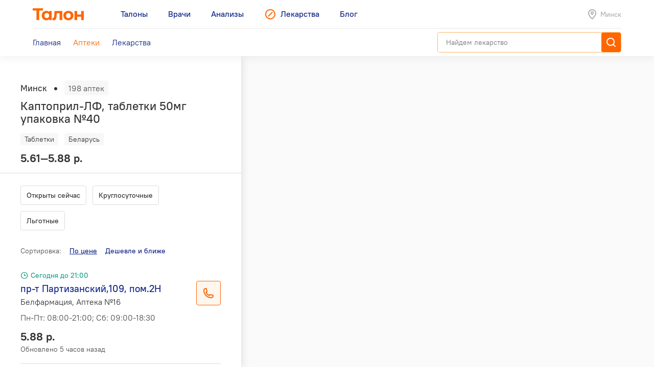

--- FILE ---
content_type: text/html; charset=utf-8
request_url: https://leki.talon.by/apteki?product=3745&view=list&page=2
body_size: 24627
content:
<!DOCTYPE html>
<html>
<head>
  <meta charset="utf-8" />
  <meta name="viewport" content="width=device-width, initial-scale=1, maximum-scale=1, user-scalable=0" />
  <link rel="shortcut icon" href="/favicon.ico" type="image/x-icon" />
  <meta name="yandex-verification" content="4488a27266b13c5e" />
<meta name="google-site-verification" content="wG9QKPdAzFVnDcglmtSQNBByvo0Mwqup8Bb_bjJn19I" />  <link rel="canonical" href="https://leki.talon.by/apteki?product=3745&amp;view=list&amp;sort_by=price">  <title>Аптеки сети «Белфармация» в Минске - Leki</title>
<meta name="description" content="Список и карта аптек сети «Белфармация» в Минске." />
<meta name="keywords" content="аптека, белфармация" />
<meta property="og:type" content="website" />
<meta property="og:url" content="https://leki.talon.by/apteki?product=3745&amp;view=list&amp;page=2" />
<meta property="og:title" content="Аптеки сети «Белфармация» в Минске - Leki" />
<meta property="og:description" content="Список и карта аптек сети «Белфармация» в Минске." />

  <link rel="stylesheet" type="text/css" href="/App/Web/Assets/css/app.css?4bcf7d9cc6c9f7dbb007c7aa438da6c1e25ad0191392613244f35de2f616c43b" />
<script nomodule type="text/javascript" src="/Kits/Assets/Webtools/js/webtools-legacy.js?cb2f551b0cc679698c3481eb7d6f394b2f64e306"></script>
<script type="text/javascript" src="/Kits/Assets/Webtools/js/webtools-es5.js?1f1e460a23a95dc75e3e902927d2a2c6cce7fb80"></script>
<script type="text/javascript" src="/App/Web/Assets/js/app.js?43838b902148ca2b0665e97bab1a7f51de30a313"></script>
  <link rel="preload" href="/App/Web/Assets/i/map-pin.png" as="image" />
<link rel="preload" href="/App/Web/Assets/i/map-pin-2x.png" as="image" />
<link rel="preload" href="/App/Web/Assets/i/map-pin-hover.png" as="image" />
<link rel="preload" href="/App/Web/Assets/i/map-pin-hover-2x.png" as="image" />
<link rel="preload" href="/App/Web/Assets/i/map-pin-active.png" as="image" />
<link rel="preload" href="/App/Web/Assets/i/map-pin-active-2x.png" as="image" />
<link rel="preload" href="/App/Web/Assets/i/map-pin-active-hover.png" as="image" />
<link rel="preload" href="/App/Web/Assets/i/map-pin-active-hover-2x.png" as="image" />
<link rel="preload" href="/App/Web/Assets/i/user-marker.png" as="image" />
  <script type="text/javascript">
    window.isApp = false;

          GeoPosition.defaultOptions.guideUrl = 'https://leki.talon.by/about#geo';
      </script>
</head>
<body class="">

<header class="site-header">
  <div class="large-display">
    <div class="site-header-large-bar">
      <div class="page-content">
        <div class="site-header-row">
          <a class="site-header-row-left site-header-logo" href="https://talon.by">
            <img src="/App/Web/Assets/i/talon-logo.png" srcset="/App/Web/Assets/i/talon-logo-2x.png 2x" width="100" height="24" alt="Талон" />
          </a>
          <nav class="site-header-row-main site-header-nav site-header-nav-primary">
            <div class="site-header-nav-items">
              <!--
             --><a href="https://talon.by" class="site-header-nav-item">
                                    <span class="site-header-nav-item-text">Талоны</span>
                </a><!--
           --><!--
             --><a href="https://doc.talon.by" class="site-header-nav-item">
                                    <span class="site-header-nav-item-text">Врачи</span>
                </a><!--
           --><!--
             --><a href="https://test.talon.by" class="site-header-nav-item">
                                    <span class="site-header-nav-item-text">Анализы</span>
                </a><!--
           --><!--
             --><a href="/" class="site-header-nav-item site-header-nav-item-selected">
                                      <span class="site-header-nav-item-icon"><span class="site-icon site-icon-pr-leki"></span></span>
                                    <span class="site-header-nav-item-text">Лекарства</span>
                </a><!--
           --><!--
             --><a href="https://blog.talon.by" class="site-header-nav-item">
                                    <span class="site-header-nav-item-text">Блог</span>
                </a><!--
           -->            </div>
          </nav>
          <div class="site-header-row-right site-header-extra">
            <div class="location-placeholder">
              <div class="location-placeholder-body">Минск</div>
            </div>
          </div>
        </div>
        <div class="site-header-row">
          <div class="site-header-row-main site-header-nav site-header-nav-secondary">
            <div class="site-header-nav-items">
              <!--
             --><a href="/" class="site-header-nav-item">
                  <span class="site-header-nav-item-text">Главная</span>
                </a><!--
           --><!--
             --><a href="/apteki" class="site-header-nav-item site-header-nav-item-selected">
                  <span class="site-header-nav-item-text">Аптеки</span>
                </a><!--
           --><!--
             --><a href="/lekarstva" class="site-header-nav-item">
                  <span class="site-header-nav-item-text">Лекарства</span>
                </a><!--
           -->            </div>
          </div>
          <div class="site-header-row-right">
                          <div class="search-container">
                <div class="search-ui"
  data-search-ui="/lekarstva/search/suggest"
  data-search-ui-text-limit="2"
  data-search-ui-lookup-url="/lekarstva/lookup">

  <form method="get" action="/lekarstva/search">

    <div class="search-ui-body">

      <div class="search-bar">
        <div class="search-bar-back-action"></div>
        <div class="search-bar-control">
          <input type="text" name="q" required minlength="2" class="search-bar-control-input" placeholder="Найдем лекарство" autocomplete="off" />
          <span class="search-bar-control-reset-action"></span>
          <span class="search-bar-control-search-action"><span class="search-bar-control-action-text">Найти</span></span>
        </div>
      </div>

      <div class="search-message"></div>

      <div class="search-suggestions">
        <div class="search-suggestions-items"></div>
      </div>

    </div>

  </form>

</div>              </div>
                      </div>
        </div>
      </div>
    </div>
  </div>

  <div class="small-display">
    <div class="site-header-bar">
      <div class="site-header-row">
        <div class="site-header-row-left">
          <div class="site-header-menu-btn" data-menu="site-header-menu-open"></div>
        </div>
        <div class="site-header-row-main" data-menu-action="close">
          <a class="site-header-row-left site-header-logo" href="https://talon.by">
            <img src="/App/Web/Assets/i/talon-logo.png" srcset="/App/Web/Assets/i/talon-logo-2x.png 2x" width="100" height="24" alt="Талон" />
          </a>
        </div>
        <div class="site-header-row-right" data-menu-action="close">
          <div class="site-header-actions">
            <div class="site-header-action site-header-search-btn">
                                            <div class="search-container">
                  <div class="search-ui"
  data-search-ui="/lekarstva/search/suggest"
  data-search-ui-text-limit="2"
  data-search-ui-lookup-url="/lekarstva/lookup">

  <form method="get" action="/lekarstva/search">

    <div class="search-ui-body">

      <div class="search-bar">
        <div class="search-bar-back-action"></div>
        <div class="search-bar-control">
          <input type="text" name="q" required minlength="2" class="search-bar-control-input" placeholder="Найдем лекарство" autocomplete="off" />
          <span class="search-bar-control-reset-action"></span>
          <span class="search-bar-control-search-action"><span class="search-bar-control-action-text">Найти</span></span>
        </div>
      </div>

      <div class="search-message"></div>

      <div class="search-suggestions">
        <div class="search-suggestions-items"></div>
      </div>

    </div>

  </form>

</div>                </div>
                          </div>
            <div class="site-header-action site-header-location-btn">
              <div class="site-icon site-icon-24 site-icon-pin"></div>
            </div>
          </div>
        </div>
      </div>
    </div>
    <div class="site-header-menu">
      <nav class="site-header-nav">
        <div class="site-header-nav-items">
          <!--
         --><div class="site-header-nav-item">
              <a href="https://talon.by" class="site-header-nav-item-body">
                                <span class="site-header-nav-item-text">Талоны</span>
              </a>
                          </div><!--
       --><!--
         --><div class="site-header-nav-item">
              <a href="https://doc.talon.by" class="site-header-nav-item-body">
                                <span class="site-header-nav-item-text">Врачи</span>
              </a>
                          </div><!--
       --><!--
         --><div class="site-header-nav-item">
              <a href="https://test.talon.by" class="site-header-nav-item-body">
                                <span class="site-header-nav-item-text">Анализы</span>
              </a>
                          </div><!--
       --><!--
         --><div class="site-header-nav-item site-header-nav-item-selected">
              <a href="/" class="site-header-nav-item-body">
                                  <span class="site-header-nav-item-icon"><span class="site-icon site-icon-pr-leki"></span></span>
                                <span class="site-header-nav-item-text">Лекарства</span>
              </a>
                              <div class="site-header-nav-item-subitems">
                  <!--
                 --><a href="/" class="site-header-nav-subitem">
                      <span class="site-header-nav-subitem-text">Главная</span>
                    </a><!--
               --><!--
                 --><a href="/apteki" class="site-header-nav-subitem site-header-nav-subitem-selected">
                      <span class="site-header-nav-subitem-text">Аптеки</span>
                    </a><!--
               --><!--
                 --><a href="/lekarstva" class="site-header-nav-subitem">
                      <span class="site-header-nav-subitem-text">Лекарства</span>
                    </a><!--
               -->                </div>
                          </div><!--
       --><!--
         --><div class="site-header-nav-item">
              <a href="https://blog.talon.by" class="site-header-nav-item-body">
                                <span class="site-header-nav-item-text">Блог</span>
              </a>
                          </div><!--
       -->        </div>
      </nav>
    </div>
  </div>
</header>

<div class="page">
	<div class="page-content">
		<div class="pharmacies-layout pharmacies-layout-mode-list"
  data-pharmacies
  data-quick-links=".pharmacy-items-body"
  data-quick-links-scroll-target=".pharmacies-panel"
  data-quick-links-replace="no"
  data-mirror-forms=".pharmacy-filterbar">
  <aside class="pharmacies-panel">
    <div class="pharmacies-list-box">
              <div class="pharmacies-product-header">
          <div class="pharmacies-totalbar">
            <div class="pharmacies-totalbar-label">Минск</div><span class="pharmacies-totalbar-sep"></span><span class="pharmacies-totalbar-count" data-pharmacies-total-count>198 аптек</span>
          </div>
          <div class="pharmacies-product-header-summary">
            <h1 class="product-title">
              Каптоприл-ЛФ, таблетки 50мг упаковка №40            </h1>
            <div class="product-labels">
              <div class="product-labels-list">
                <!--
             --><span class="product-label product-label-type">Таблетки</span><!--
             --><!--
               --><span class="product-label product-label-country">Беларусь</span><!--
             -->              </div>
            </div>
            <div class="product-price-info">
              <div class="product-price">
                5.61—5.88 р.              </div>
            </div>
          </div>
        </div>
        <div data-sticky="is-pinned" class="pinned pinned-top x-small-only">
          <div class="pinned-header">
            <div class="product-pinned-summary">
              <div class="product-pinned-summary-name">
                Каптоприл-ЛФ, таблетки 50мг упаковка №40              </div>
              <div class="product-pinned-summary-company">
                Лекфарм, Беларусь              </div>
            </div>
          </div>
        </div>
            <div class="pharmacy-filterbar pharmacy-filterbar-list">
        <form action="/apteki" method="get">
  <input type="hidden" name="product" value="3745" />
  <input type="hidden" name="view" value="list" />
  <div class="filter-items"><div data-tap-to-view="data-tap-to-view" class="filter-item"><input data-quick-link="data-quick-link" type="checkbox" id="filter-currently" name="filter[currently]" value="1" /><label for="filter-currently">
  Открыты сейчас
</label></div><div data-tap-to-view="data-tap-to-view" class="filter-item"><input data-quick-link="data-quick-link" type="checkbox" id="filter-always_on" name="filter[always_on]" value="1" /><label for="filter-always_on">
  Круглосуточные
</label></div><div data-tap-to-view="data-tap-to-view" class="filter-item"><input data-quick-link="data-quick-link" type="checkbox" id="filter-types-1" name="filter[types][1]" value="1" /><label for="filter-types-1">
  Льготные
</label></div></div>
</form>      </div>
      <div class="pharmacy-items-body">
        <div class="pharmacy-sortbar">
  <span class="pharmacy-sortbar-label">Сортировка:</span><span class="sortbar"><span class="sort-item sort-item-sorted sort-item-sorted-asc"><a href="/apteki?product=3745&amp;view=list&amp;sort_by=price" data-quick-link="data-quick-link" class="sort-link">По цене</a></span><span class="sort-item"><a href="/apteki?product=3745&amp;view=list&amp;sort_by=price-geo" data-gps-url="gps" data-quick-link="data-quick-link" class="sort-link hidden">Дешевле и ближе</a></span></span></div>
<div class="pharmacy-list">
  <div class="items">
                  <div class="item" data-pharmacies-item="8" data-pharmacies-show-on-map>
          <div class="pharmacy-summary">
            <div class="pharmacy-header">
                                          <span class="pharmacy-header-item pharmacy-schedule-today pharmacy-schedule-today-green">
                Сегодня до 21:00              </span>
            </div>
            <div class="h-layout h-layout-vtop">
              <div class="h-layout-fluid">
                <div class="auto-layout-2-column">
                  <div class="auto-layout-column">
                    <div class="pharmacy-title">
                      пр-т Партизанский,109, пом.2Н                    </div>
                    <div class="pharmacy-subtitle">
                      Белфармация, Аптека №16                    </div>
                  </div>
                  <div class="auto-layout-column">
                    <div class="pharmacy-schedule">
                      <p>Пн-Пт: 08:00-21:00; Сб: 09:00-18:30</p>
                      <p></p>
                    </div>
                  </div>
                </div>
              </div>
              <div class="h-layout-fixed">
                                  <div class="phone-btn" data-phone-details="{&quot;name&quot;:&quot;Белфармация, Аптека №16&quot;,&quot;address&quot;:&quot;пр-т Партизанский,109, пом.2Н&quot;,&quot;schedule&quot;:&quot;Пн-Пт: 08:00-21:00; Сб: 09:00-18:30&quot;,&quot;phones&quot;:[{&quot;phone&quot;:&quot;+375 (17) 251-29-13&quot;,&quot;url&quot;:&quot;tel:+375172512913&quot;,&quot;note&quot;:null},{&quot;phone&quot;:&quot;+375 (17) 263-31-44&quot;,&quot;url&quot;:&quot;tel:+375172633144&quot;,&quot;note&quot;:null}]}"></div>
                              </div>
            </div>
                          <div class="pharmacy-product-info">
                <div class="pharmacy-product-price">
                  5.88 р.                </div>
                <div class="pharmacy-product-timestamp">
                                      Обновлено 5 часов назад                                  </div>
              </div>
                      </div>
        </div>
              <div class="item" data-pharmacies-item="9" data-pharmacies-show-on-map>
          <div class="pharmacy-summary">
            <div class="pharmacy-header">
                                          <span class="pharmacy-header-item pharmacy-schedule-today pharmacy-schedule-today-red">
                Откроется 24 января в 09:00              </span>
            </div>
            <div class="h-layout h-layout-vtop">
              <div class="h-layout-fluid">
                <div class="auto-layout-2-column">
                  <div class="auto-layout-column">
                    <div class="pharmacy-title">
                      ул.Уборевича,73 (10-я гор. клиническая больница)                    </div>
                    <div class="pharmacy-subtitle">
                      Белфармация, Аптека №16                    </div>
                  </div>
                  <div class="auto-layout-column">
                    <div class="pharmacy-schedule">
                      <p>Сб: 09:00-17:00</p>
                      <p>Сандень: 3-й вторник месяца</p>
                    </div>
                  </div>
                </div>
              </div>
              <div class="h-layout-fixed">
                                  <div class="phone-btn" data-phone-details="{&quot;name&quot;:&quot;Белфармация, Аптека №16&quot;,&quot;address&quot;:&quot;ул.Уборевича,73 (10-я гор. клиническая больница)&quot;,&quot;schedule&quot;:&quot;Сб: 09:00-17:00&quot;,&quot;phones&quot;:[{&quot;phone&quot;:&quot;+375 (17) 337-34-20&quot;,&quot;url&quot;:&quot;tel:+375173373420&quot;,&quot;note&quot;:null}]}"></div>
                              </div>
            </div>
                          <div class="pharmacy-product-info">
                <div class="pharmacy-product-price">
                  5.88 р.                </div>
                <div class="pharmacy-product-timestamp">
                                      Обновлено 5 часов назад                                  </div>
              </div>
                      </div>
        </div>
              <div class="item" data-pharmacies-item="10" data-pharmacies-show-on-map>
          <div class="pharmacy-summary">
            <div class="pharmacy-header">
                                          <span class="pharmacy-header-item pharmacy-schedule-today pharmacy-schedule-today-green">
                Сегодня до 20:00              </span>
            </div>
            <div class="h-layout h-layout-vtop">
              <div class="h-layout-fluid">
                <div class="auto-layout-2-column">
                  <div class="auto-layout-column">
                    <div class="pharmacy-title">
                      пр-т Партизанский,36,пом.1Н                    </div>
                    <div class="pharmacy-subtitle">
                      Белфармация, Аптека №16                    </div>
                  </div>
                  <div class="auto-layout-column">
                    <div class="pharmacy-schedule">
                      <p>Пн-Пт: 08:30-20:00; Сб: 10:00-18:00</p>
                      <p></p>
                    </div>
                  </div>
                </div>
              </div>
              <div class="h-layout-fixed">
                                  <div class="phone-btn" data-phone-details="{&quot;name&quot;:&quot;Белфармация, Аптека №16&quot;,&quot;address&quot;:&quot;пр-т Партизанский,36,пом.1Н&quot;,&quot;schedule&quot;:&quot;Пн-Пт: 08:30-20:00; Сб: 10:00-18:00&quot;,&quot;phones&quot;:[{&quot;phone&quot;:&quot;+375 (17) 396-47-83&quot;,&quot;url&quot;:&quot;tel:+375173964783&quot;,&quot;note&quot;:null}]}"></div>
                              </div>
            </div>
                          <div class="pharmacy-product-info">
                <div class="pharmacy-product-price">
                  5.88 р.                </div>
                <div class="pharmacy-product-timestamp">
                                      Обновлено 5 часов назад                                  </div>
              </div>
                      </div>
        </div>
              <div class="item" data-pharmacies-item="11" data-pharmacies-show-on-map>
          <div class="pharmacy-summary">
            <div class="pharmacy-header">
                                          <span class="pharmacy-header-item pharmacy-schedule-today pharmacy-schedule-today-green">
                Сегодня до 20:30              </span>
            </div>
            <div class="h-layout h-layout-vtop">
              <div class="h-layout-fluid">
                <div class="auto-layout-2-column">
                  <div class="auto-layout-column">
                    <div class="pharmacy-title">
                      пр.Партизанский,124,пом.2Н                    </div>
                    <div class="pharmacy-subtitle">
                      Белфармация, Аптека №16                    </div>
                  </div>
                  <div class="auto-layout-column">
                    <div class="pharmacy-schedule">
                      <p>Пн-Пт: 09:00-20:30; Сб: 10:00-18:00</p>
                      <p></p>
                    </div>
                  </div>
                </div>
              </div>
              <div class="h-layout-fixed">
                                  <div class="phone-btn" data-phone-details="{&quot;name&quot;:&quot;Белфармация, Аптека №16&quot;,&quot;address&quot;:&quot;пр.Партизанский,124,пом.2Н&quot;,&quot;schedule&quot;:&quot;Пн-Пт: 09:00-20:30; Сб: 10:00-18:00&quot;,&quot;phones&quot;:[{&quot;phone&quot;:&quot;+375 (17) 252-75-61&quot;,&quot;url&quot;:&quot;tel:+375172527561&quot;,&quot;note&quot;:null}]}"></div>
                              </div>
            </div>
                          <div class="pharmacy-product-info">
                <div class="pharmacy-product-price">
                  5.88 р.                </div>
                <div class="pharmacy-product-timestamp">
                                      Обновлено 5 часов назад                                  </div>
              </div>
                      </div>
        </div>
              <div class="item" data-pharmacies-item="12" data-pharmacies-show-on-map>
          <div class="pharmacy-summary">
            <div class="pharmacy-header">
                                          <span class="pharmacy-header-item pharmacy-schedule-today pharmacy-schedule-today-green">
                Сегодня до 20:30              </span>
            </div>
            <div class="h-layout h-layout-vtop">
              <div class="h-layout-fluid">
                <div class="auto-layout-2-column">
                  <div class="auto-layout-column">
                    <div class="pharmacy-title">
                      ул.Жилуновича,20-18                    </div>
                    <div class="pharmacy-subtitle">
                      Белфармация, Аптека №21                    </div>
                  </div>
                  <div class="auto-layout-column">
                    <div class="pharmacy-schedule">
                      <p>Пн-Пт: 08:00-20:30; Сб-Вс: 09:00-17:00</p>
                      <p></p>
                    </div>
                  </div>
                </div>
              </div>
              <div class="h-layout-fixed">
                                  <div class="phone-btn" data-phone-details="{&quot;name&quot;:&quot;Белфармация, Аптека №21&quot;,&quot;address&quot;:&quot;ул.Жилуновича,20-18&quot;,&quot;schedule&quot;:&quot;Пн-Пт: 08:00-20:30; Сб-Вс: 09:00-17:00&quot;,&quot;phones&quot;:[{&quot;phone&quot;:&quot;+375 (17) 347-33-01&quot;,&quot;url&quot;:&quot;tel:+375173473301&quot;,&quot;note&quot;:null},{&quot;phone&quot;:&quot;+375 (17) 323-30-51&quot;,&quot;url&quot;:&quot;tel:+375173233051&quot;,&quot;note&quot;:null}]}"></div>
                              </div>
            </div>
                          <div class="pharmacy-product-info">
                <div class="pharmacy-product-price">
                  5.88 р.                </div>
                <div class="pharmacy-product-timestamp">
                                      Обновлено 5 часов назад                                  </div>
              </div>
                      </div>
        </div>
              <div class="item" data-pharmacies-item="14" data-pharmacies-show-on-map>
          <div class="pharmacy-summary">
            <div class="pharmacy-header">
                                          <span class="pharmacy-header-item pharmacy-schedule-today pharmacy-schedule-today-green">
                Сегодня до 20:30              </span>
            </div>
            <div class="h-layout h-layout-vtop">
              <div class="h-layout-fluid">
                <div class="auto-layout-2-column">
                  <div class="auto-layout-column">
                    <div class="pharmacy-title">
                      пр-т Партизанский,30, корп.1, пом.2Н                    </div>
                    <div class="pharmacy-subtitle">
                      Белфармация, Аптека №21                    </div>
                  </div>
                  <div class="auto-layout-column">
                    <div class="pharmacy-schedule">
                      <p>Пн-Пт: 08:30-20:30; Сб-Вс: 10:00-18:00</p>
                      <p></p>
                    </div>
                  </div>
                </div>
              </div>
              <div class="h-layout-fixed">
                                  <div class="phone-btn" data-phone-details="{&quot;name&quot;:&quot;Белфармация, Аптека №21&quot;,&quot;address&quot;:&quot;пр-т Партизанский,30, корп.1, пом.2Н&quot;,&quot;schedule&quot;:&quot;Пн-Пт: 08:30-20:30; Сб-Вс: 10:00-18:00&quot;,&quot;phones&quot;:[{&quot;phone&quot;:&quot;+375 (17) 325-54-82&quot;,&quot;url&quot;:&quot;tel:+375173255482&quot;,&quot;note&quot;:null}]}"></div>
                              </div>
            </div>
                          <div class="pharmacy-product-info">
                <div class="pharmacy-product-price">
                  5.88 р.                </div>
                <div class="pharmacy-product-timestamp">
                                      Обновлено 5 часов назад                                  </div>
              </div>
                      </div>
        </div>
              <div class="item" data-pharmacies-item="15" data-pharmacies-show-on-map>
          <div class="pharmacy-summary">
            <div class="pharmacy-header">
                                          <span class="pharmacy-header-item pharmacy-schedule-today pharmacy-schedule-today-green">
                Сегодня до 21:00              </span>
            </div>
            <div class="h-layout h-layout-vtop">
              <div class="h-layout-fluid">
                <div class="auto-layout-2-column">
                  <div class="auto-layout-column">
                    <div class="pharmacy-title">
                      ул.Голодеда,63-1Н                    </div>
                    <div class="pharmacy-subtitle">
                      Белфармация, Аптека №45                    </div>
                  </div>
                  <div class="auto-layout-column">
                    <div class="pharmacy-schedule">
                      <p>Пн-Пт: 08:00-21:00; Сб-Вс: 09:00-17:00</p>
                      <p></p>
                    </div>
                  </div>
                </div>
              </div>
              <div class="h-layout-fixed">
                                  <div class="phone-btn" data-phone-details="{&quot;name&quot;:&quot;Белфармация, Аптека №45&quot;,&quot;address&quot;:&quot;ул.Голодеда,63-1Н&quot;,&quot;schedule&quot;:&quot;Пн-Пт: 08:00-21:00; Сб-Вс: 09:00-17:00&quot;,&quot;phones&quot;:[{&quot;phone&quot;:&quot;+375 (17) 395-06-72&quot;,&quot;url&quot;:&quot;tel:+375173950672&quot;,&quot;note&quot;:null},{&quot;phone&quot;:&quot;+375 (17) 373-17-33&quot;,&quot;url&quot;:&quot;tel:+375173731733&quot;,&quot;note&quot;:null}]}"></div>
                              </div>
            </div>
                          <div class="pharmacy-product-info">
                <div class="pharmacy-product-price">
                  5.88 р.                </div>
                <div class="pharmacy-product-timestamp">
                                      Обновлено 5 часов назад                                  </div>
              </div>
                      </div>
        </div>
              <div class="item" data-pharmacies-item="16" data-pharmacies-show-on-map>
          <div class="pharmacy-summary">
            <div class="pharmacy-header">
                                          <span class="pharmacy-header-item pharmacy-schedule-today pharmacy-schedule-today-green">
                Сегодня до 20:00              </span>
            </div>
            <div class="h-layout h-layout-vtop">
              <div class="h-layout-fluid">
                <div class="auto-layout-2-column">
                  <div class="auto-layout-column">
                    <div class="pharmacy-title">
                      ул.Ташкентская,20/1-2Н                    </div>
                    <div class="pharmacy-subtitle">
                      Белфармация, Аптека №45                    </div>
                  </div>
                  <div class="auto-layout-column">
                    <div class="pharmacy-schedule">
                      <p>Пн-Пт: 08:00-20:00; Сб: 09:00-17:00</p>
                      <p>Сандень: последняя суббота месяца</p>
                    </div>
                  </div>
                </div>
              </div>
              <div class="h-layout-fixed">
                                  <div class="phone-btn" data-phone-details="{&quot;name&quot;:&quot;Белфармация, Аптека №45&quot;,&quot;address&quot;:&quot;ул.Ташкентская,20\/1-2Н&quot;,&quot;schedule&quot;:&quot;Пн-Пт: 08:00-20:00; Сб: 09:00-17:00&quot;,&quot;phones&quot;:[{&quot;phone&quot;:&quot;+375 (17) 375-84-87&quot;,&quot;url&quot;:&quot;tel:+375173758487&quot;,&quot;note&quot;:null}]}"></div>
                              </div>
            </div>
                          <div class="pharmacy-product-info">
                <div class="pharmacy-product-price">
                  5.88 р.                </div>
                <div class="pharmacy-product-timestamp">
                                      Обновлено 5 часов назад                                  </div>
              </div>
                      </div>
        </div>
              <div class="item" data-pharmacies-item="17" data-pharmacies-show-on-map>
          <div class="pharmacy-summary">
            <div class="pharmacy-header">
                                          <span class="pharmacy-header-item pharmacy-schedule-today pharmacy-schedule-today-green">
                Сегодня до 19:45              </span>
            </div>
            <div class="h-layout h-layout-vtop">
              <div class="h-layout-fluid">
                <div class="auto-layout-2-column">
                  <div class="auto-layout-column">
                    <div class="pharmacy-title">
                      ул. Ташкентская, 5 (УЗ 22-я городская п-ка)                    </div>
                    <div class="pharmacy-subtitle">
                      Белфармация, Аптека №45                    </div>
                  </div>
                  <div class="auto-layout-column">
                    <div class="pharmacy-schedule">
                      <p>Пн-Пт: 08:00-19:45</p>
                      <p>Сандень: последняя пятница месяца</p>
                    </div>
                  </div>
                </div>
              </div>
              <div class="h-layout-fixed">
                                  <div class="phone-btn" data-phone-details="{&quot;name&quot;:&quot;Белфармация, Аптека №45&quot;,&quot;address&quot;:&quot;ул. Ташкентская, 5 (УЗ 22-я городская п-ка)&quot;,&quot;schedule&quot;:&quot;Пн-Пт: 08:00-19:45&quot;,&quot;phones&quot;:[{&quot;phone&quot;:&quot;+375 (17) 361-45-89&quot;,&quot;url&quot;:&quot;tel:+375173614589&quot;,&quot;note&quot;:null}]}"></div>
                              </div>
            </div>
                          <div class="pharmacy-product-info">
                <div class="pharmacy-product-price">
                  5.88 р.                </div>
                <div class="pharmacy-product-timestamp">
                                      Обновлено 5 часов назад                                  </div>
              </div>
                      </div>
        </div>
              <div class="item" data-pharmacies-item="18" data-pharmacies-show-on-map>
          <div class="pharmacy-summary">
            <div class="pharmacy-header">
                                          <span class="pharmacy-header-item pharmacy-schedule-today pharmacy-schedule-today-green">
                Сегодня до 22:00              </span>
            </div>
            <div class="h-layout h-layout-vtop">
              <div class="h-layout-fluid">
                <div class="auto-layout-2-column">
                  <div class="auto-layout-column">
                    <div class="pharmacy-title">
                      ул.Уборевича,176, пом.2Н                    </div>
                    <div class="pharmacy-subtitle">
                      Белфармация, Аптека №45                    </div>
                  </div>
                  <div class="auto-layout-column">
                    <div class="pharmacy-schedule">
                      <p>Пн-Вс: 09:00-22:00</p>
                      <p></p>
                    </div>
                  </div>
                </div>
              </div>
              <div class="h-layout-fixed">
                                  <div class="phone-btn" data-phone-details="{&quot;name&quot;:&quot;Белфармация, Аптека №45&quot;,&quot;address&quot;:&quot;ул.Уборевича,176, пом.2Н&quot;,&quot;schedule&quot;:&quot;Пн-Вс: 09:00-22:00&quot;,&quot;phones&quot;:[{&quot;phone&quot;:&quot;+375 (17) 355-01-10&quot;,&quot;url&quot;:&quot;tel:+375173550110&quot;,&quot;note&quot;:null}]}"></div>
                              </div>
            </div>
                          <div class="pharmacy-product-info">
                <div class="pharmacy-product-price">
                  5.88 р.                </div>
                <div class="pharmacy-product-timestamp">
                                      Обновлено 5 часов назад                                  </div>
              </div>
                      </div>
        </div>
              <div class="item" data-pharmacies-item="19" data-pharmacies-show-on-map>
          <div class="pharmacy-summary">
            <div class="pharmacy-header">
                                          <span class="pharmacy-header-item pharmacy-schedule-today pharmacy-schedule-today-green">
                Сегодня до 21:00              </span>
            </div>
            <div class="h-layout h-layout-vtop">
              <div class="h-layout-fluid">
                <div class="auto-layout-2-column">
                  <div class="auto-layout-column">
                    <div class="pharmacy-title">
                      пр-т Партизанский,147-2Н                    </div>
                    <div class="pharmacy-subtitle">
                      Белфармация, Аптека №54                    </div>
                  </div>
                  <div class="auto-layout-column">
                    <div class="pharmacy-schedule">
                      <p>Пн-Пт: 08:00-21:00; Сб: 10:00-18:00</p>
                      <p></p>
                    </div>
                  </div>
                </div>
              </div>
              <div class="h-layout-fixed">
                                  <div class="phone-btn" data-phone-details="{&quot;name&quot;:&quot;Белфармация, Аптека №54&quot;,&quot;address&quot;:&quot;пр-т Партизанский,147-2Н&quot;,&quot;schedule&quot;:&quot;Пн-Пт: 08:00-21:00; Сб: 10:00-18:00&quot;,&quot;phones&quot;:[{&quot;phone&quot;:&quot;+375 (17) 364-46-88&quot;,&quot;url&quot;:&quot;tel:+375173644688&quot;,&quot;note&quot;:null},{&quot;phone&quot;:&quot;+375 (17) 364-28-95&quot;,&quot;url&quot;:&quot;tel:+375173642895&quot;,&quot;note&quot;:null}]}"></div>
                              </div>
            </div>
                          <div class="pharmacy-product-info">
                <div class="pharmacy-product-price">
                  5.88 р.                </div>
                <div class="pharmacy-product-timestamp">
                                      Обновлено 5 часов назад                                  </div>
              </div>
                      </div>
        </div>
              <div class="item" data-pharmacies-item="20" data-pharmacies-show-on-map>
          <div class="pharmacy-summary">
            <div class="pharmacy-header">
                                          <span class="pharmacy-header-item pharmacy-schedule-today pharmacy-schedule-today-green">
                Сегодня до 20:00              </span>
            </div>
            <div class="h-layout h-layout-vtop">
              <div class="h-layout-fluid">
                <div class="auto-layout-2-column">
                  <div class="auto-layout-column">
                    <div class="pharmacy-title">
                      ул.Алтайская,64/1-4Н                    </div>
                    <div class="pharmacy-subtitle">
                      Белфармация, Аптека №54                    </div>
                  </div>
                  <div class="auto-layout-column">
                    <div class="pharmacy-schedule">
                      <p>Пн-Пт: 08:00-20:00; Сб: 09:00-17:00</p>
                      <p></p>
                    </div>
                  </div>
                </div>
              </div>
              <div class="h-layout-fixed">
                                  <div class="phone-btn" data-phone-details="{&quot;name&quot;:&quot;Белфармация, Аптека №54&quot;,&quot;address&quot;:&quot;ул.Алтайская,64\/1-4Н&quot;,&quot;schedule&quot;:&quot;Пн-Пт: 08:00-20:00; Сб: 09:00-17:00&quot;,&quot;phones&quot;:[{&quot;phone&quot;:&quot;+375 (17) 258-45-59&quot;,&quot;url&quot;:&quot;tel:+375172584559&quot;,&quot;note&quot;:null},{&quot;phone&quot;:&quot;+375 (17) 258-31-08&quot;,&quot;url&quot;:&quot;tel:+375172583108&quot;,&quot;note&quot;:null}]}"></div>
                              </div>
            </div>
                          <div class="pharmacy-product-info">
                <div class="pharmacy-product-price">
                  5.88 р.                </div>
                <div class="pharmacy-product-timestamp">
                                      Обновлено 5 часов назад                                  </div>
              </div>
                      </div>
        </div>
              <div class="item" data-pharmacies-item="21" data-pharmacies-show-on-map>
          <div class="pharmacy-summary">
            <div class="pharmacy-header">
                                          <span class="pharmacy-header-item pharmacy-schedule-today pharmacy-schedule-today-green">
                Сегодня до 21:00              </span>
            </div>
            <div class="h-layout h-layout-vtop">
              <div class="h-layout-fluid">
                <div class="auto-layout-2-column">
                  <div class="auto-layout-column">
                    <div class="pharmacy-title">
                      ул.Шишкина,26-412                    </div>
                    <div class="pharmacy-subtitle">
                      Белфармация, Аптека №67                    </div>
                  </div>
                  <div class="auto-layout-column">
                    <div class="pharmacy-schedule">
                      <p>Пн-Пт: 08:00-21:00; Сб: 10:00-18:00</p>
                      <p></p>
                    </div>
                  </div>
                </div>
              </div>
              <div class="h-layout-fixed">
                                  <div class="phone-btn" data-phone-details="{&quot;name&quot;:&quot;Белфармация, Аптека №67&quot;,&quot;address&quot;:&quot;ул.Шишкина,26-412&quot;,&quot;schedule&quot;:&quot;Пн-Пт: 08:00-21:00; Сб: 10:00-18:00&quot;,&quot;phones&quot;:[{&quot;phone&quot;:&quot;+375 (17) 243-56-65&quot;,&quot;url&quot;:&quot;tel:+375172435665&quot;,&quot;note&quot;:null},{&quot;phone&quot;:&quot;+375 (17) 354-76-44&quot;,&quot;url&quot;:&quot;tel:+375173547644&quot;,&quot;note&quot;:null}]}"></div>
                              </div>
            </div>
                          <div class="pharmacy-product-info">
                <div class="pharmacy-product-price">
                  5.88 р.                </div>
                <div class="pharmacy-product-timestamp">
                                      Обновлено 5 часов назад                                  </div>
              </div>
                      </div>
        </div>
              <div class="item" data-pharmacies-item="23" data-pharmacies-show-on-map>
          <div class="pharmacy-summary">
            <div class="pharmacy-header">
                                          <span class="pharmacy-header-item pharmacy-schedule-today pharmacy-schedule-today-green">
                Сегодня до 20:00              </span>
            </div>
            <div class="h-layout h-layout-vtop">
              <div class="h-layout-fluid">
                <div class="auto-layout-2-column">
                  <div class="auto-layout-column">
                    <div class="pharmacy-title">
                      ул.Шишкина,24 (УЗ 10-я гор. детская клиническая п-ка)                    </div>
                    <div class="pharmacy-subtitle">
                      Белфармация, Аптека №67                    </div>
                  </div>
                  <div class="auto-layout-column">
                    <div class="pharmacy-schedule">
                      <p>Пн-Пт: 08:00-20:00</p>
                      <p></p>
                    </div>
                  </div>
                </div>
              </div>
              <div class="h-layout-fixed">
                                  <div class="phone-btn" data-phone-details="{&quot;name&quot;:&quot;Белфармация, Аптека №67&quot;,&quot;address&quot;:&quot;ул.Шишкина,24 (УЗ 10-я гор. детская клиническая п-ка)&quot;,&quot;schedule&quot;:&quot;Пн-Пт: 08:00-20:00&quot;,&quot;phones&quot;:[{&quot;phone&quot;:&quot;+375 (17) 373-42-61&quot;,&quot;url&quot;:&quot;tel:+375173734261&quot;,&quot;note&quot;:null}]}"></div>
                              </div>
            </div>
                          <div class="pharmacy-product-info">
                <div class="pharmacy-product-price">
                  5.88 р.                </div>
                <div class="pharmacy-product-timestamp">
                                      Обновлено 5 часов назад                                  </div>
              </div>
                      </div>
        </div>
              <div class="item" data-pharmacies-item="24" data-pharmacies-show-on-map>
          <div class="pharmacy-summary">
            <div class="pharmacy-header">
                                          <span class="pharmacy-header-item pharmacy-schedule-today pharmacy-schedule-today-green">
                Сегодня до 21:00              </span>
            </div>
            <div class="h-layout h-layout-vtop">
              <div class="h-layout-fluid">
                <div class="auto-layout-2-column">
                  <div class="auto-layout-column">
                    <div class="pharmacy-title">
                      ул.Крупской,6/1                    </div>
                    <div class="pharmacy-subtitle">
                      Белфармация, Аптека №67                    </div>
                  </div>
                  <div class="auto-layout-column">
                    <div class="pharmacy-schedule">
                      <p>Пн-Пт: 10:00-21:00; Сб-Вс: 11:00-19:00</p>
                      <p></p>
                    </div>
                  </div>
                </div>
              </div>
              <div class="h-layout-fixed">
                                  <div class="phone-btn" data-phone-details="{&quot;name&quot;:&quot;Белфармация, Аптека №67&quot;,&quot;address&quot;:&quot;ул.Крупской,6\/1&quot;,&quot;schedule&quot;:&quot;Пн-Пт: 10:00-21:00; Сб-Вс: 11:00-19:00&quot;,&quot;phones&quot;:[{&quot;phone&quot;:&quot;+375 (17) 379-28-32&quot;,&quot;url&quot;:&quot;tel:+375173792832&quot;,&quot;note&quot;:null}]}"></div>
                              </div>
            </div>
                          <div class="pharmacy-product-info">
                <div class="pharmacy-product-price">
                  5.88 р.                </div>
                <div class="pharmacy-product-timestamp">
                                      Обновлено 5 часов назад                                  </div>
              </div>
                      </div>
        </div>
            </div>
    <div class="pagination">
    <div class="pagination-items">

            <!--
     --><a data-quick-link data-quick-link-scroll-to-top="yes" href="/apteki?product=3745&amp;view=list" class="pagination-prev"><span class="icon site-icon site-icon-chevron-left"></span></a><!--
   --><!--
            --><span class="pagination-pages"><!--
      --><!--
        --><a data-quick-link data-quick-link-scroll-to-top="yes" href="/apteki?product=3745&amp;view=list" class="pagination-page"><span class="text">1</span></a><!--
      --><!--
      --><!--
      --><!--
        --><a data-quick-link data-quick-link-scroll-to-top="yes" href="/apteki?product=3745&amp;view=list&amp;page=2" class="pagination-page pagination-page-selected"><span class="text">2</span></a><!--
      --><!--
      --><!--
      --><!--
        --><a data-quick-link data-quick-link-scroll-to-top="yes" href="/apteki?product=3745&amp;view=list&amp;page=3" class="pagination-page"><span class="text">3</span></a><!--
      --><!--
      --><!--
      --><!--
        --><a data-quick-link data-quick-link-scroll-to-top="yes" href="/apteki?product=3745&amp;view=list&amp;page=4" class="pagination-page"><span class="text">4</span></a><!--
      --><!--
      --></span><!--
          --><!--
      --><a data-quick-link data-quick-link-scroll-to-top="yes" href="/apteki?product=3745&amp;view=list&amp;page=3" class="pagination-next"><span class="icon site-icon site-icon-chevron-right"></span></a><!--
    -->
    </div>
  </div>
</div>
<script async type="text/javascript">
  document.onReady(function() {
    var map = document.querySelector('.map');
    if (map && map.widget) {
      
              map.widget.setPoints([
    {
        "id": "216",
        "lat": 53.8892,
        "lng": 28.0338,
        "name": "Белфармация, Аптека №54",
        "address": "ул. Аэровокзальная, д.19 -1, пом.1-89 (Национальный аэропорт \"Минск\" 3 этаж)",
        "schedule": "Круглосуточно",
        "sanday": null,
        "todaySchedule": {
            "text": "Круглосуточно",
            "class": "green"
        },
        "isOpen": "true",
        "phones": "{\"name\":\"Белфармация, Аптека №54\",\"address\":\"ул. Аэровокзальная, д.19 -1, пом.1-89 (Национальный аэропорт \\\"Минск\\\" 3 этаж)\",\"schedule\":\"Круглосуточно\",\"phones\":[{\"phone\":\"+375 (17) 279-15-27\",\"url\":\"tel:+375172791527\",\"note\":null}]}",
        "types": [
            "Круглосуточная",
            "Льготная"
        ],
        "extra": {
            "distance": null,
            "drug": {
                "name": "Каптоприл-ЛФ, таблетки 50мг упаковка №40",
                "company": "Лекфарм, Беларусь",
                "price": "5.61 р.",
                "priceValue": "5.61",
                "priceOutdated": false,
                "updatedMessage": "Обновлено 5 часов назад"
            }
        }
    },
    {
        "id": "40",
        "lat": 53.8835,
        "lng": 27.5984,
        "name": "Белфармация, Аптека №23",
        "address": "ул.Нахимова,4-2Н(Гор.кож-венерологический диспансер)",
        "schedule": "Пн-Пт: 09:00-17:00",
        "sanday": "Сандень: 2-я среда месяца",
        "todaySchedule": {
            "text": "Сегодня до 17:00",
            "class": "green"
        },
        "isOpen": "true",
        "phones": "{\"name\":\"Белфармация, Аптека №23\",\"address\":\"ул.Нахимова,4-2Н(Гор.кож-венерологический диспансер)\",\"schedule\":\"Пн-Пт: 09:00-17:00\",\"phones\":[{\"phone\":\"+375 (17) 310-98-82\",\"url\":\"tel:+375173109882\",\"note\":null}]}",
        "types": [
            "Льготная"
        ],
        "extra": {
            "distance": null,
            "drug": {
                "name": "Каптоприл-ЛФ, таблетки 50мг упаковка №40",
                "company": "Лекфарм, Беларусь",
                "price": "5.61 р.",
                "priceValue": "5.61",
                "priceOutdated": false,
                "updatedMessage": "Обновлено 5 часов назад"
            }
        }
    },
    {
        "id": "70",
        "lat": 53.8482,
        "lng": 27.4818,
        "name": "Белфармация, Аптека №74",
        "address": "ул.Яна Чечота,2А (УЗ 6-я гор. детская п-ка)",
        "schedule": "Пн-Пт: 08:00-20:00",
        "sanday": "Сандень: 1-й вторник месяца",
        "todaySchedule": {
            "text": "Сегодня до 20:00",
            "class": "green"
        },
        "isOpen": "true",
        "phones": "{\"name\":\"Белфармация, Аптека №74\",\"address\":\"ул.Яна Чечота,2А (УЗ 6-я гор. детская п-ка)\",\"schedule\":\"Пн-Пт: 08:00-20:00\",\"phones\":[{\"phone\":\"+375 (17) 217-47-65\",\"url\":\"tel:+375172174765\",\"note\":null}]}",
        "types": [
            "Льготная"
        ],
        "extra": {
            "distance": null,
            "drug": {
                "name": "Каптоприл-ЛФ, таблетки 50мг упаковка №40",
                "company": "Лекфарм, Беларусь",
                "price": "5.61 р.",
                "priceValue": "5.61",
                "priceOutdated": false,
                "updatedMessage": "Обновлено 5 часов назад"
            }
        }
    },
    {
        "id": "79",
        "lat": 53.8618,
        "lng": 27.4851,
        "name": "Белфармация, Аптека №109",
        "address": "пр-т Дзержинского,83\/1 Пропускной режим. Наличие документа, удостоверяющего личность, обязательно.",
        "schedule": "Пн-Пт: 08:00-18:00",
        "sanday": null,
        "todaySchedule": {
            "text": "Сегодня до 18:00",
            "class": "green"
        },
        "isOpen": "true",
        "phones": "{\"name\":\"Белфармация, Аптека №109\",\"address\":\"пр-т Дзержинского,83\\\/1 Пропускной режим. Наличие документа, удостоверяющего личность, обязательно.\",\"schedule\":\"Пн-Пт: 08:00-18:00\",\"phones\":[{\"phone\":\"+375 (17) 364-09-66\",\"url\":\"tel:+375173640966\",\"note\":null}]}",
        "types": [
            "Льготная"
        ],
        "extra": {
            "distance": null,
            "drug": {
                "name": "Каптоприл-ЛФ, таблетки 50мг упаковка №40",
                "company": "Лекфарм, Беларусь",
                "price": "5.61 р.",
                "priceValue": "5.61",
                "priceOutdated": false,
                "updatedMessage": "Обновлено 5 часов назад"
            }
        }
    },
    {
        "id": "83",
        "lat": 53.8585,
        "lng": 27.4814,
        "name": "Белфармация, Аптека №109",
        "address": "ул.Чюрлёниса,1",
        "schedule": "Пн-Пт: 08:30-16:30",
        "sanday": null,
        "todaySchedule": {
            "text": "Сегодня до 16:30",
            "class": "green"
        },
        "isOpen": "true",
        "phones": "{\"name\":\"Белфармация, Аптека №109\",\"address\":\"ул.Чюрлёниса,1\",\"schedule\":\"Пн-Пт: 08:30-16:30\",\"phones\":[{\"phone\":\"+375 (17) 215-11-79\",\"url\":\"tel:+375172151179\",\"note\":null}]}",
        "types": [
            "Льготная"
        ],
        "extra": {
            "distance": null,
            "drug": {
                "name": "Каптоприл-ЛФ, таблетки 50мг упаковка №40",
                "company": "Лекфарм, Беларусь",
                "price": "5.61 р.",
                "priceValue": "5.61",
                "priceOutdated": false,
                "updatedMessage": "Обновлено 5 часов назад"
            }
        }
    },
    {
        "id": "114",
        "lat": 53.9022,
        "lng": 27.6073,
        "name": "Белфармация, Аптека №37",
        "address": "ул.Уральская, 5 (УЗ \"6-я городская клиническая больница\")",
        "schedule": "Пн-Пт: 09:00-17:00",
        "sanday": null,
        "todaySchedule": {
            "text": "Сегодня до 17:00",
            "class": "green"
        },
        "isOpen": "true",
        "phones": "{\"name\":\"Белфармация, Аптека №37\",\"address\":\"ул.Уральская, 5 (УЗ \\\"6-я городская клиническая больница\\\")\",\"schedule\":\"Пн-Пт: 09:00-17:00\",\"phones\":[{\"phone\":\"+375 (17) 234-14-34\",\"url\":\"tel:+375172341434\",\"note\":null}]}",
        "types": [
            "Льготная"
        ],
        "extra": {
            "distance": null,
            "drug": {
                "name": "Каптоприл-ЛФ, таблетки 50мг упаковка №40",
                "company": "Лекфарм, Беларусь",
                "price": "5.61 р.",
                "priceValue": "5.61",
                "priceOutdated": false,
                "updatedMessage": "Обновлено 5 часов назад"
            }
        }
    },
    {
        "id": "116",
        "lat": 53.9338,
        "lng": 27.6364,
        "name": "Белфармация, Аптека №17",
        "address": "пр-т Независимости, 119 (УЗ 19-я ЦРП, 2-ой этаж)",
        "schedule": "Пн-Пт: 08:00-20:00",
        "sanday": null,
        "todaySchedule": {
            "text": "Сегодня до 20:00",
            "class": "green"
        },
        "isOpen": "true",
        "phones": "{\"name\":\"Белфармация, Аптека №17\",\"address\":\"пр-т Независимости, 119 (УЗ 19-я ЦРП, 2-ой этаж)\",\"schedule\":\"Пн-Пт: 08:00-20:00\",\"phones\":[{\"phone\":\"+375 (17) 373-44-31\",\"url\":\"tel:+375173734431\",\"note\":null}]}",
        "types": [
            "Льготная"
        ],
        "extra": {
            "distance": null,
            "drug": {
                "name": "Каптоприл-ЛФ, таблетки 50мг упаковка №40",
                "company": "Лекфарм, Беларусь",
                "price": "5.61 р.",
                "priceValue": "5.61",
                "priceOutdated": false,
                "updatedMessage": "Обновлено 5 часов назад"
            }
        }
    },
    {
        "id": "132",
        "lat": 53.9395,
        "lng": 27.6894,
        "name": "Белфармация, Аптека №110",
        "address": "ул.Никифорова,3 (УЗ 8-я городская п-ка)",
        "schedule": "Пн-Пт: 08:00-20:00",
        "sanday": null,
        "todaySchedule": {
            "text": "Сегодня до 20:00",
            "class": "green"
        },
        "isOpen": "true",
        "phones": "{\"name\":\"Белфармация, Аптека №110\",\"address\":\"ул.Никифорова,3 (УЗ 8-я городская п-ка)\",\"schedule\":\"Пн-Пт: 08:00-20:00\",\"phones\":[{\"phone\":\"+375 (17) 317-37-13\",\"url\":\"tel:+375173173713\",\"note\":null}]}",
        "types": [
            "Льготная"
        ],
        "extra": {
            "distance": null,
            "drug": {
                "name": "Каптоприл-ЛФ, таблетки 50мг упаковка №40",
                "company": "Лекфарм, Беларусь",
                "price": "5.61 р.",
                "priceValue": "5.61",
                "priceOutdated": false,
                "updatedMessage": "Обновлено 5 часов назад"
            }
        }
    },
    {
        "id": "1",
        "lat": 53.8409,
        "lng": 27.6316,
        "name": "Белфармация, Аптека №3",
        "address": "ул.Ташкентская,16\/1-3Н",
        "schedule": "Круглосуточно",
        "sanday": null,
        "todaySchedule": {
            "text": "Круглосуточно",
            "class": "green"
        },
        "isOpen": "true",
        "phones": "{\"name\":\"Белфармация, Аптека №3\",\"address\":\"ул.Ташкентская,16\\\/1-3Н\",\"schedule\":\"Круглосуточно\",\"phones\":[{\"phone\":\"+375 (17) 373-69-93\",\"url\":\"tel:+375173736993\",\"note\":null}]}",
        "types": [
            "Круглосуточная",
            "Льготная"
        ],
        "extra": {
            "distance": null,
            "drug": {
                "name": "Каптоприл-ЛФ, таблетки 50мг упаковка №40",
                "company": "Лекфарм, Беларусь",
                "price": "5.88 р.",
                "priceValue": "5.88",
                "priceOutdated": false,
                "updatedMessage": "Обновлено 5 часов назад"
            }
        }
    },
    {
        "id": "2",
        "lat": 53.8388,
        "lng": 27.6471,
        "name": "Белфармация, Аптека №3",
        "address": "ул.Голодеда,7\/2",
        "schedule": "Пн-Пт: 09:00-21:00; Сб: 10:00-19:00; Вс: 10:00-18:00",
        "sanday": "Сандень: 4-я пятница месяца",
        "todaySchedule": {
            "text": "Сегодня до 21:00",
            "class": "green"
        },
        "isOpen": "true",
        "phones": "{\"name\":\"Белфармация, Аптека №3\",\"address\":\"ул.Голодеда,7\\\/2\",\"schedule\":\"Пн-Пт: 09:00-21:00; Сб: 10:00-19:00; Вс: 10:00-18:00\",\"phones\":[{\"phone\":\"+375 (17) 252-78-70\",\"url\":\"tel:+375172527870\",\"note\":null}]}",
        "types": [
            "Льготная"
        ],
        "extra": {
            "distance": null,
            "drug": {
                "name": "Каптоприл-ЛФ, таблетки 50мг упаковка №40",
                "company": "Лекфарм, Беларусь",
                "price": "5.88 р.",
                "priceValue": "5.88",
                "priceOutdated": false,
                "updatedMessage": "Обновлено 5 часов назад"
            }
        }
    },
    {
        "id": "3",
        "lat": 53.8732,
        "lng": 27.6345,
        "name": "Белфармация, Аптека №7",
        "address": "пр-т Партизанский,62,пом.1Н",
        "schedule": "Круглосуточно",
        "sanday": null,
        "todaySchedule": {
            "text": "Круглосуточно",
            "class": "green"
        },
        "isOpen": "true",
        "phones": "{\"name\":\"Белфармация, Аптека №7\",\"address\":\"пр-т Партизанский,62,пом.1Н\",\"schedule\":\"Круглосуточно\",\"phones\":[{\"phone\":\"+375 (17) 258-01-03\",\"url\":\"tel:+375172580103\",\"note\":null},{\"phone\":\"+375 (17) 337-21-10\",\"url\":\"tel:+375173372110\",\"note\":null},{\"phone\":\"+375 (17) 258-30-06\",\"url\":\"tel:+375172583006\",\"note\":null}]}",
        "types": [
            "Круглосуточная",
            "Льготная"
        ],
        "extra": {
            "distance": null,
            "drug": {
                "name": "Каптоприл-ЛФ, таблетки 50мг упаковка №40",
                "company": "Лекфарм, Беларусь",
                "price": "5.88 р.",
                "priceValue": "5.88",
                "priceOutdated": false,
                "updatedMessage": "Обновлено 5 часов назад"
            }
        }
    },
    {
        "id": "4",
        "lat": 53.8257,
        "lng": 27.7663,
        "name": "Белфармация, Аптека №7",
        "address": "ул.Академика Красина,27-1 (гастроном №27 )",
        "schedule": "Пн-Сб: 09:00-20:00",
        "sanday": null,
        "todaySchedule": {
            "text": "Сегодня до 20:00",
            "class": "green"
        },
        "isOpen": "true",
        "phones": "{\"name\":\"Белфармация, Аптека №7\",\"address\":\"ул.Академика Красина,27-1 (гастроном №27 )\",\"schedule\":\"Пн-Сб: 09:00-20:00\",\"phones\":[{\"phone\":\"+375 (17) 272-16-59\",\"url\":\"tel:+375172721659\",\"note\":null}]}",
        "types": [
            "Льготная"
        ],
        "extra": {
            "distance": null,
            "drug": {
                "name": "Каптоприл-ЛФ, таблетки 50мг упаковка №40",
                "company": "Лекфарм, Беларусь",
                "price": "5.88 р.",
                "priceValue": "5.88",
                "priceOutdated": false,
                "updatedMessage": "Обновлено 5 часов назад"
            }
        }
    },
    {
        "id": "5",
        "lat": 53.8764,
        "lng": 27.6387,
        "name": "Белфармация, Аптека №7",
        "address": "ул.Бехтерева,5",
        "schedule": "Пн-Пт: 08:00-20:00",
        "sanday": null,
        "todaySchedule": {
            "text": "Сегодня до 20:00",
            "class": "green"
        },
        "isOpen": "true",
        "phones": "{\"name\":\"Белфармация, Аптека №7\",\"address\":\"ул.Бехтерева,5\",\"schedule\":\"Пн-Пт: 08:00-20:00\",\"phones\":[{\"phone\":\"+375 (17) 310-26-28\",\"url\":\"tel:+375173102628\",\"note\":null}]}",
        "types": [
            "Льготная"
        ],
        "extra": {
            "distance": null,
            "drug": {
                "name": "Каптоприл-ЛФ, таблетки 50мг упаковка №40",
                "company": "Лекфарм, Беларусь",
                "price": "5.88 р.",
                "priceValue": "5.88",
                "priceOutdated": false,
                "updatedMessage": "Обновлено 5 часов назад"
            }
        }
    },
    {
        "id": "6",
        "lat": 53.8765,
        "lng": 27.6303,
        "name": "Белфармация, Аптека №7",
        "address": "ул.Жилуновича,4 (универмаг \"Беларусь\" 4 этаж)",
        "schedule": "Пн-Сб: 09:00-20:45; Вс: 10:00-18:00",
        "sanday": null,
        "todaySchedule": {
            "text": "Сегодня до 20:45",
            "class": "green"
        },
        "isOpen": "true",
        "phones": "{\"name\":\"Белфармация, Аптека №7\",\"address\":\"ул.Жилуновича,4 (универмаг \\\"Беларусь\\\" 4 этаж)\",\"schedule\":\"Пн-Сб: 09:00-20:45; Вс: 10:00-18:00\",\"phones\":[{\"phone\":\"+375 (17) 235-06-34\",\"url\":\"tel:+375172350634\",\"note\":null}]}",
        "types": [
            "Льготная"
        ],
        "extra": {
            "distance": null,
            "drug": {
                "name": "Каптоприл-ЛФ, таблетки 50мг упаковка №40",
                "company": "Лекфарм, Беларусь",
                "price": "5.88 р.",
                "priceValue": "5.88",
                "priceOutdated": false,
                "updatedMessage": "Обновлено 5 часов назад"
            }
        }
    },
    {
        "id": "7",
        "lat": 53.8495,
        "lng": 27.6986,
        "name": "Белфармация, Аптека №7",
        "address": "пр-т Партизанский,182, пом.1",
        "schedule": "Пн-Вс: 09:00-22:00",
        "sanday": null,
        "todaySchedule": {
            "text": "Сегодня до 22:00",
            "class": "green"
        },
        "isOpen": "true",
        "phones": "{\"name\":\"Белфармация, Аптека №7\",\"address\":\"пр-т Партизанский,182, пом.1\",\"schedule\":\"Пн-Вс: 09:00-22:00\",\"phones\":[{\"phone\":\"+375 (17) 253-17-70\",\"url\":\"tel:+375172531770\",\"note\":null}]}",
        "types": [
            "Льготная"
        ],
        "extra": {
            "distance": null,
            "drug": {
                "name": "Каптоприл-ЛФ, таблетки 50мг упаковка №40",
                "company": "Лекфарм, Беларусь",
                "price": "5.88 р.",
                "priceValue": "5.88",
                "priceOutdated": false,
                "updatedMessage": "Обновлено 5 часов назад"
            }
        }
    },
    {
        "id": "8",
        "lat": 53.8691,
        "lng": 27.651,
        "name": "Белфармация, Аптека №16",
        "address": "пр-т Партизанский,109, пом.2Н",
        "schedule": "Пн-Пт: 08:00-21:00; Сб: 09:00-18:30",
        "sanday": null,
        "todaySchedule": {
            "text": "Сегодня до 21:00",
            "class": "green"
        },
        "isOpen": "true",
        "phones": "{\"name\":\"Белфармация, Аптека №16\",\"address\":\"пр-т Партизанский,109, пом.2Н\",\"schedule\":\"Пн-Пт: 08:00-21:00; Сб: 09:00-18:30\",\"phones\":[{\"phone\":\"+375 (17) 251-29-13\",\"url\":\"tel:+375172512913\",\"note\":null},{\"phone\":\"+375 (17) 263-31-44\",\"url\":\"tel:+375172633144\",\"note\":null}]}",
        "types": [
            "Льготная"
        ],
        "extra": {
            "distance": null,
            "drug": {
                "name": "Каптоприл-ЛФ, таблетки 50мг упаковка №40",
                "company": "Лекфарм, Беларусь",
                "price": "5.88 р.",
                "priceValue": "5.88",
                "priceOutdated": false,
                "updatedMessage": "Обновлено 5 часов назад"
            }
        }
    },
    {
        "id": "9",
        "lat": 53.8385,
        "lng": 27.655,
        "name": "Белфармация, Аптека №16",
        "address": "ул.Уборевича,73 (10-я гор. клиническая больница)",
        "schedule": "Сб: 09:00-17:00",
        "sanday": "Сандень: 3-й вторник месяца",
        "todaySchedule": {
            "text": "Откроется 24 января в 09:00",
            "class": "red"
        },
        "isOpen": "false",
        "phones": "{\"name\":\"Белфармация, Аптека №16\",\"address\":\"ул.Уборевича,73 (10-я гор. клиническая больница)\",\"schedule\":\"Сб: 09:00-17:00\",\"phones\":[{\"phone\":\"+375 (17) 337-34-20\",\"url\":\"tel:+375173373420\",\"note\":null}]}",
        "types": [
            "Льготная"
        ],
        "extra": {
            "distance": null,
            "drug": {
                "name": "Каптоприл-ЛФ, таблетки 50мг упаковка №40",
                "company": "Лекфарм, Беларусь",
                "price": "5.88 р.",
                "priceValue": "5.88",
                "priceOutdated": false,
                "updatedMessage": "Обновлено 5 часов назад"
            }
        }
    },
    {
        "id": "10",
        "lat": 53.8762,
        "lng": 27.6196,
        "name": "Белфармация, Аптека №16",
        "address": "пр-т Партизанский,36,пом.1Н",
        "schedule": "Пн-Пт: 08:30-20:00; Сб: 10:00-18:00",
        "sanday": null,
        "todaySchedule": {
            "text": "Сегодня до 20:00",
            "class": "green"
        },
        "isOpen": "true",
        "phones": "{\"name\":\"Белфармация, Аптека №16\",\"address\":\"пр-т Партизанский,36,пом.1Н\",\"schedule\":\"Пн-Пт: 08:30-20:00; Сб: 10:00-18:00\",\"phones\":[{\"phone\":\"+375 (17) 396-47-83\",\"url\":\"tel:+375173964783\",\"note\":null}]}",
        "types": [
            "Льготная"
        ],
        "extra": {
            "distance": null,
            "drug": {
                "name": "Каптоприл-ЛФ, таблетки 50мг упаковка №40",
                "company": "Лекфарм, Беларусь",
                "price": "5.88 р.",
                "priceValue": "5.88",
                "priceOutdated": false,
                "updatedMessage": "Обновлено 5 часов назад"
            }
        }
    },
    {
        "id": "11",
        "lat": 53.8659,
        "lng": 27.6583,
        "name": "Белфармация, Аптека №16",
        "address": "пр.Партизанский,124,пом.2Н",
        "schedule": "Пн-Пт: 09:00-20:30; Сб: 10:00-18:00",
        "sanday": null,
        "todaySchedule": {
            "text": "Сегодня до 20:30",
            "class": "green"
        },
        "isOpen": "true",
        "phones": "{\"name\":\"Белфармация, Аптека №16\",\"address\":\"пр.Партизанский,124,пом.2Н\",\"schedule\":\"Пн-Пт: 09:00-20:30; Сб: 10:00-18:00\",\"phones\":[{\"phone\":\"+375 (17) 252-75-61\",\"url\":\"tel:+375172527561\",\"note\":null}]}",
        "types": [
            "Льготная"
        ],
        "extra": {
            "distance": null,
            "drug": {
                "name": "Каптоприл-ЛФ, таблетки 50мг упаковка №40",
                "company": "Лекфарм, Беларусь",
                "price": "5.88 р.",
                "priceValue": "5.88",
                "priceOutdated": false,
                "updatedMessage": "Обновлено 5 часов назад"
            }
        }
    },
    {
        "id": "12",
        "lat": 53.8712,
        "lng": 27.6279,
        "name": "Белфармация, Аптека №21",
        "address": "ул.Жилуновича,20-18",
        "schedule": "Пн-Пт: 08:00-20:30; Сб-Вс: 09:00-17:00",
        "sanday": null,
        "todaySchedule": {
            "text": "Сегодня до 20:30",
            "class": "green"
        },
        "isOpen": "true",
        "phones": "{\"name\":\"Белфармация, Аптека №21\",\"address\":\"ул.Жилуновича,20-18\",\"schedule\":\"Пн-Пт: 08:00-20:30; Сб-Вс: 09:00-17:00\",\"phones\":[{\"phone\":\"+375 (17) 347-33-01\",\"url\":\"tel:+375173473301\",\"note\":null},{\"phone\":\"+375 (17) 323-30-51\",\"url\":\"tel:+375173233051\",\"note\":null}]}",
        "types": [
            "Льготная"
        ],
        "extra": {
            "distance": null,
            "drug": {
                "name": "Каптоприл-ЛФ, таблетки 50мг упаковка №40",
                "company": "Лекфарм, Беларусь",
                "price": "5.88 р.",
                "priceValue": "5.88",
                "priceOutdated": false,
                "updatedMessage": "Обновлено 5 часов назад"
            }
        }
    },
    {
        "id": "14",
        "lat": 53.8775,
        "lng": 27.6135,
        "name": "Белфармация, Аптека №21",
        "address": "пр-т Партизанский,30, корп.1, пом.2Н",
        "schedule": "Пн-Пт: 08:30-20:30; Сб-Вс: 10:00-18:00",
        "sanday": null,
        "todaySchedule": {
            "text": "Сегодня до 20:30",
            "class": "green"
        },
        "isOpen": "true",
        "phones": "{\"name\":\"Белфармация, Аптека №21\",\"address\":\"пр-т Партизанский,30, корп.1, пом.2Н\",\"schedule\":\"Пн-Пт: 08:30-20:30; Сб-Вс: 10:00-18:00\",\"phones\":[{\"phone\":\"+375 (17) 325-54-82\",\"url\":\"tel:+375173255482\",\"note\":null}]}",
        "types": [
            "Льготная"
        ],
        "extra": {
            "distance": null,
            "drug": {
                "name": "Каптоприл-ЛФ, таблетки 50мг упаковка №40",
                "company": "Лекфарм, Беларусь",
                "price": "5.88 р.",
                "priceValue": "5.88",
                "priceOutdated": false,
                "updatedMessage": "Обновлено 5 часов назад"
            }
        }
    },
    {
        "id": "15",
        "lat": 53.8395,
        "lng": 27.6178,
        "name": "Белфармация, Аптека №45",
        "address": "ул.Голодеда,63-1Н",
        "schedule": "Пн-Пт: 08:00-21:00; Сб-Вс: 09:00-17:00",
        "sanday": null,
        "todaySchedule": {
            "text": "Сегодня до 21:00",
            "class": "green"
        },
        "isOpen": "true",
        "phones": "{\"name\":\"Белфармация, Аптека №45\",\"address\":\"ул.Голодеда,63-1Н\",\"schedule\":\"Пн-Пт: 08:00-21:00; Сб-Вс: 09:00-17:00\",\"phones\":[{\"phone\":\"+375 (17) 395-06-72\",\"url\":\"tel:+375173950672\",\"note\":null},{\"phone\":\"+375 (17) 373-17-33\",\"url\":\"tel:+375173731733\",\"note\":null}]}",
        "types": [
            "Льготная"
        ],
        "extra": {
            "distance": null,
            "drug": {
                "name": "Каптоприл-ЛФ, таблетки 50мг упаковка №40",
                "company": "Лекфарм, Беларусь",
                "price": "5.88 р.",
                "priceValue": "5.88",
                "priceOutdated": false,
                "updatedMessage": "Обновлено 5 часов назад"
            }
        }
    },
    {
        "id": "16",
        "lat": 53.8433,
        "lng": 27.6318,
        "name": "Белфармация, Аптека №45",
        "address": "ул.Ташкентская,20\/1-2Н",
        "schedule": "Пн-Пт: 08:00-20:00; Сб: 09:00-17:00",
        "sanday": "Сандень: последняя суббота месяца",
        "todaySchedule": {
            "text": "Сегодня до 20:00",
            "class": "green"
        },
        "isOpen": "true",
        "phones": "{\"name\":\"Белфармация, Аптека №45\",\"address\":\"ул.Ташкентская,20\\\/1-2Н\",\"schedule\":\"Пн-Пт: 08:00-20:00; Сб: 09:00-17:00\",\"phones\":[{\"phone\":\"+375 (17) 375-84-87\",\"url\":\"tel:+375173758487\",\"note\":null}]}",
        "types": [
            "Льготная"
        ],
        "extra": {
            "distance": null,
            "drug": {
                "name": "Каптоприл-ЛФ, таблетки 50мг упаковка №40",
                "company": "Лекфарм, Беларусь",
                "price": "5.88 р.",
                "priceValue": "5.88",
                "priceOutdated": false,
                "updatedMessage": "Обновлено 5 часов назад"
            }
        }
    },
    {
        "id": "17",
        "lat": 53.8358,
        "lng": 27.6297,
        "name": "Белфармация, Аптека №45",
        "address": "ул. Ташкентская, 5 (УЗ 22-я городская п-ка)",
        "schedule": "Пн-Пт: 08:00-19:45",
        "sanday": "Сандень: последняя пятница месяца",
        "todaySchedule": {
            "text": "Сегодня до 19:45",
            "class": "green"
        },
        "isOpen": "true",
        "phones": "{\"name\":\"Белфармация, Аптека №45\",\"address\":\"ул. Ташкентская, 5 (УЗ 22-я городская п-ка)\",\"schedule\":\"Пн-Пт: 08:00-19:45\",\"phones\":[{\"phone\":\"+375 (17) 361-45-89\",\"url\":\"tel:+375173614589\",\"note\":null}]}",
        "types": [
            "Льготная"
        ],
        "extra": {
            "distance": null,
            "drug": {
                "name": "Каптоприл-ЛФ, таблетки 50мг упаковка №40",
                "company": "Лекфарм, Беларусь",
                "price": "5.88 р.",
                "priceValue": "5.88",
                "priceOutdated": false,
                "updatedMessage": "Обновлено 5 часов назад"
            }
        }
    },
    {
        "id": "18",
        "lat": 53.8351,
        "lng": 27.6068,
        "name": "Белфармация, Аптека №45",
        "address": "ул.Уборевича,176, пом.2Н",
        "schedule": "Пн-Вс: 09:00-22:00",
        "sanday": null,
        "todaySchedule": {
            "text": "Сегодня до 22:00",
            "class": "green"
        },
        "isOpen": "true",
        "phones": "{\"name\":\"Белфармация, Аптека №45\",\"address\":\"ул.Уборевича,176, пом.2Н\",\"schedule\":\"Пн-Вс: 09:00-22:00\",\"phones\":[{\"phone\":\"+375 (17) 355-01-10\",\"url\":\"tel:+375173550110\",\"note\":null}]}",
        "types": [
            "Льготная"
        ],
        "extra": {
            "distance": null,
            "drug": {
                "name": "Каптоприл-ЛФ, таблетки 50мг упаковка №40",
                "company": "Лекфарм, Беларусь",
                "price": "5.88 р.",
                "priceValue": "5.88",
                "priceOutdated": false,
                "updatedMessage": "Обновлено 5 часов назад"
            }
        }
    },
    {
        "id": "19",
        "lat": 53.8648,
        "lng": 27.6664,
        "name": "Белфармация, Аптека №54",
        "address": "пр-т Партизанский,147-2Н",
        "schedule": "Пн-Пт: 08:00-21:00; Сб: 10:00-18:00",
        "sanday": null,
        "todaySchedule": {
            "text": "Сегодня до 21:00",
            "class": "green"
        },
        "isOpen": "true",
        "phones": "{\"name\":\"Белфармация, Аптека №54\",\"address\":\"пр-т Партизанский,147-2Н\",\"schedule\":\"Пн-Пт: 08:00-21:00; Сб: 10:00-18:00\",\"phones\":[{\"phone\":\"+375 (17) 364-46-88\",\"url\":\"tel:+375173644688\",\"note\":null},{\"phone\":\"+375 (17) 364-28-95\",\"url\":\"tel:+375173642895\",\"note\":null}]}",
        "types": [
            "Льготная"
        ],
        "extra": {
            "distance": null,
            "drug": {
                "name": "Каптоприл-ЛФ, таблетки 50мг упаковка №40",
                "company": "Лекфарм, Беларусь",
                "price": "5.88 р.",
                "priceValue": "5.88",
                "priceOutdated": false,
                "updatedMessage": "Обновлено 5 часов назад"
            }
        }
    },
    {
        "id": "20",
        "lat": 53.8684,
        "lng": 27.6688,
        "name": "Белфармация, Аптека №54",
        "address": "ул.Алтайская,64\/1-4Н",
        "schedule": "Пн-Пт: 08:00-20:00; Сб: 09:00-17:00",
        "sanday": null,
        "todaySchedule": {
            "text": "Сегодня до 20:00",
            "class": "green"
        },
        "isOpen": "true",
        "phones": "{\"name\":\"Белфармация, Аптека №54\",\"address\":\"ул.Алтайская,64\\\/1-4Н\",\"schedule\":\"Пн-Пт: 08:00-20:00; Сб: 09:00-17:00\",\"phones\":[{\"phone\":\"+375 (17) 258-45-59\",\"url\":\"tel:+375172584559\",\"note\":null},{\"phone\":\"+375 (17) 258-31-08\",\"url\":\"tel:+375172583108\",\"note\":null}]}",
        "types": [
            "Льготная"
        ],
        "extra": {
            "distance": null,
            "drug": {
                "name": "Каптоприл-ЛФ, таблетки 50мг упаковка №40",
                "company": "Лекфарм, Беларусь",
                "price": "5.88 р.",
                "priceValue": "5.88",
                "priceOutdated": false,
                "updatedMessage": "Обновлено 5 часов назад"
            }
        }
    },
    {
        "id": "21",
        "lat": 53.8584,
        "lng": 27.6331,
        "name": "Белфармация, Аптека №67",
        "address": "ул.Шишкина,26-412",
        "schedule": "Пн-Пт: 08:00-21:00; Сб: 10:00-18:00",
        "sanday": null,
        "todaySchedule": {
            "text": "Сегодня до 21:00",
            "class": "green"
        },
        "isOpen": "true",
        "phones": "{\"name\":\"Белфармация, Аптека №67\",\"address\":\"ул.Шишкина,26-412\",\"schedule\":\"Пн-Пт: 08:00-21:00; Сб: 10:00-18:00\",\"phones\":[{\"phone\":\"+375 (17) 243-56-65\",\"url\":\"tel:+375172435665\",\"note\":null},{\"phone\":\"+375 (17) 354-76-44\",\"url\":\"tel:+375173547644\",\"note\":null}]}",
        "types": [
            "Льготная"
        ],
        "extra": {
            "distance": null,
            "drug": {
                "name": "Каптоприл-ЛФ, таблетки 50мг упаковка №40",
                "company": "Лекфарм, Беларусь",
                "price": "5.88 р.",
                "priceValue": "5.88",
                "priceOutdated": false,
                "updatedMessage": "Обновлено 5 часов назад"
            }
        }
    },
    {
        "id": "23",
        "lat": 53.8609,
        "lng": 27.632,
        "name": "Белфармация, Аптека №67",
        "address": "ул.Шишкина,24 (УЗ 10-я гор. детская клиническая п-ка)",
        "schedule": "Пн-Пт: 08:00-20:00",
        "sanday": null,
        "todaySchedule": {
            "text": "Сегодня до 20:00",
            "class": "green"
        },
        "isOpen": "true",
        "phones": "{\"name\":\"Белфармация, Аптека №67\",\"address\":\"ул.Шишкина,24 (УЗ 10-я гор. детская клиническая п-ка)\",\"schedule\":\"Пн-Пт: 08:00-20:00\",\"phones\":[{\"phone\":\"+375 (17) 373-42-61\",\"url\":\"tel:+375173734261\",\"note\":null}]}",
        "types": [
            "Льготная"
        ],
        "extra": {
            "distance": null,
            "drug": {
                "name": "Каптоприл-ЛФ, таблетки 50мг упаковка №40",
                "company": "Лекфарм, Беларусь",
                "price": "5.88 р.",
                "priceValue": "5.88",
                "priceOutdated": false,
                "updatedMessage": "Обновлено 5 часов назад"
            }
        }
    },
    {
        "id": "24",
        "lat": 53.8589,
        "lng": 27.6271,
        "name": "Белфармация, Аптека №67",
        "address": "ул.Крупской,6\/1",
        "schedule": "Пн-Пт: 10:00-21:00; Сб-Вс: 11:00-19:00",
        "sanday": null,
        "todaySchedule": {
            "text": "Сегодня до 21:00",
            "class": "green"
        },
        "isOpen": "true",
        "phones": "{\"name\":\"Белфармация, Аптека №67\",\"address\":\"ул.Крупской,6\\\/1\",\"schedule\":\"Пн-Пт: 10:00-21:00; Сб-Вс: 11:00-19:00\",\"phones\":[{\"phone\":\"+375 (17) 379-28-32\",\"url\":\"tel:+375173792832\",\"note\":null}]}",
        "types": [
            "Льготная"
        ],
        "extra": {
            "distance": null,
            "drug": {
                "name": "Каптоприл-ЛФ, таблетки 50мг упаковка №40",
                "company": "Лекфарм, Беларусь",
                "price": "5.88 р.",
                "priceValue": "5.88",
                "priceOutdated": false,
                "updatedMessage": "Обновлено 5 часов назад"
            }
        }
    },
    {
        "id": "25",
        "lat": 53.8846,
        "lng": 27.683,
        "name": "Белфармация, Аптека №90",
        "address": "ул.Нестерова, 51-8",
        "schedule": "Круглосуточно",
        "sanday": null,
        "todaySchedule": {
            "text": "Круглосуточно",
            "class": "green"
        },
        "isOpen": "true",
        "phones": "{\"name\":\"Белфармация, Аптека №90\",\"address\":\"ул.Нестерова, 51-8\",\"schedule\":\"Круглосуточно\",\"phones\":[{\"phone\":\"+375 (17) 373-31-30\",\"url\":\"tel:+375173733130\",\"note\":null},{\"phone\":\"+375 (17) 272-47-73\",\"url\":\"tel:+375172724773\",\"note\":null},{\"phone\":\"+375 (17) 215-21-39\",\"url\":\"tel:+375172152139\",\"note\":null}]}",
        "types": [
            "Круглосуточная",
            "Льготная"
        ],
        "extra": {
            "distance": null,
            "drug": {
                "name": "Каптоприл-ЛФ, таблетки 50мг упаковка №40",
                "company": "Лекфарм, Беларусь",
                "price": "5.88 р.",
                "priceValue": "5.88",
                "priceOutdated": false,
                "updatedMessage": "Обновлено 5 часов назад"
            }
        }
    },
    {
        "id": "26",
        "lat": 53.8845,
        "lng": 27.6803,
        "name": "Белфармация, Аптека №90",
        "address": "ул.Герасименко,49 (УЗ 17-я городская п-ка)",
        "schedule": "Пн-Пт: 08:00-20:00",
        "sanday": null,
        "todaySchedule": {
            "text": "Сегодня до 20:00",
            "class": "green"
        },
        "isOpen": "true",
        "phones": "{\"name\":\"Белфармация, Аптека №90\",\"address\":\"ул.Герасименко,49 (УЗ 17-я городская п-ка)\",\"schedule\":\"Пн-Пт: 08:00-20:00\",\"phones\":[{\"phone\":\"+375 (17) 215-27-61\",\"url\":\"tel:+375172152761\",\"note\":null}]}",
        "types": [
            "Льготная"
        ],
        "extra": {
            "distance": null,
            "drug": {
                "name": "Каптоприл-ЛФ, таблетки 50мг упаковка №40",
                "company": "Лекфарм, Беларусь",
                "price": "5.88 р.",
                "priceValue": "5.88",
                "priceOutdated": false,
                "updatedMessage": "Обновлено 5 часов назад"
            }
        }
    },
    {
        "id": "27",
        "lat": 53.8712,
        "lng": 27.6845,
        "name": "Белфармация, Аптека №90",
        "address": "ул. Ангарская,36, пом.3",
        "schedule": "Пн-Пт: 08:00-20:00; Сб-Вс: 10:00-18:00",
        "sanday": null,
        "todaySchedule": {
            "text": "Сегодня до 20:00",
            "class": "green"
        },
        "isOpen": "true",
        "phones": "{\"name\":\"Белфармация, Аптека №90\",\"address\":\"ул. Ангарская,36, пом.3\",\"schedule\":\"Пн-Пт: 08:00-20:00; Сб-Вс: 10:00-18:00\",\"phones\":[{\"phone\":\"+375 (17) 291-25-43\",\"url\":\"tel:+375172912543\",\"note\":null}]}",
        "types": [
            "Льготная"
        ],
        "extra": {
            "distance": null,
            "drug": {
                "name": "Каптоприл-ЛФ, таблетки 50мг упаковка №40",
                "company": "Лекфарм, Беларусь",
                "price": "5.88 р.",
                "priceValue": "5.88",
                "priceOutdated": false,
                "updatedMessage": "Обновлено 5 часов назад"
            }
        }
    },
    {
        "id": "28",
        "lat": 53.8414,
        "lng": 27.7005,
        "name": "Белфармация, Аптека №102",
        "address": "ул.Алеся Бачило, 9, пом.55 (УЗ 36-я городская п-ка)",
        "schedule": "Пн-Пт: 08:00-20:00",
        "sanday": null,
        "todaySchedule": {
            "text": "Сегодня до 20:00",
            "class": "green"
        },
        "isOpen": "true",
        "phones": "{\"name\":\"Белфармация, Аптека №102\",\"address\":\"ул.Алеся Бачило, 9, пом.55 (УЗ 36-я городская п-ка)\",\"schedule\":\"Пн-Пт: 08:00-20:00\",\"phones\":[{\"phone\":\"+375 (17) 395-90-21\",\"url\":\"tel:+375173959021\",\"note\":null}]}",
        "types": [
            "Льготная"
        ],
        "extra": {
            "distance": null,
            "drug": {
                "name": "Каптоприл-ЛФ, таблетки 50мг упаковка №40",
                "company": "Лекфарм, Беларусь",
                "price": "5.88 р.",
                "priceValue": "5.88",
                "priceOutdated": false,
                "updatedMessage": "Обновлено 5 часов назад"
            }
        }
    },
    {
        "id": "29",
        "lat": 53.8375,
        "lng": 27.7031,
        "name": "Белфармация, Аптека №102",
        "address": "ул.Селицкого,69-122",
        "schedule": "Пн-Пт: 09:00-21:00; Сб-Вс: 10:00-18:00",
        "sanday": "Сандень: 1-й вторник месяца",
        "todaySchedule": {
            "text": "Сегодня до 21:00",
            "class": "green"
        },
        "isOpen": "true",
        "phones": "{\"name\":\"Белфармация, Аптека №102\",\"address\":\"ул.Селицкого,69-122\",\"schedule\":\"Пн-Пт: 09:00-21:00; Сб-Вс: 10:00-18:00\",\"phones\":[{\"phone\":\"+375 (17) 395-76-03\",\"url\":\"tel:+375173957603\",\"note\":null}]}",
        "types": [
            "Льготная"
        ],
        "extra": {
            "distance": null,
            "drug": {
                "name": "Каптоприл-ЛФ, таблетки 50мг упаковка №40",
                "company": "Лекфарм, Беларусь",
                "price": "5.88 р.",
                "priceValue": "5.88",
                "priceOutdated": false,
                "updatedMessage": "Обновлено 5 часов назад"
            }
        }
    },
    {
        "id": "30",
        "lat": 53.8391,
        "lng": 27.5885,
        "name": "Белфармация, Аптека №4",
        "address": "ул. Прушинских,1-115",
        "schedule": "Круглосуточно",
        "sanday": null,
        "todaySchedule": {
            "text": "Круглосуточно",
            "class": "green"
        },
        "isOpen": "true",
        "phones": "{\"name\":\"Белфармация, Аптека №4\",\"address\":\"ул. Прушинских,1-115\",\"schedule\":\"Круглосуточно\",\"phones\":[{\"phone\":\"+375 (17) 362-73-26\",\"url\":\"tel:+375173627326\",\"note\":null}]}",
        "types": [
            "Круглосуточная",
            "Льготная"
        ],
        "extra": {
            "distance": null,
            "drug": {
                "name": "Каптоприл-ЛФ, таблетки 50мг упаковка №40",
                "company": "Лекфарм, Беларусь",
                "price": "5.88 р.",
                "priceValue": "5.88",
                "priceOutdated": false,
                "updatedMessage": "Обновлено 5 часов назад"
            }
        }
    },
    {
        "id": "31",
        "lat": 53.8389,
        "lng": 27.5772,
        "name": "Белфармация, Аптека №4",
        "address": "ул. Лучины, 28 (УЗ 37-я городская п-ка )",
        "schedule": "Пн-Пт: 08:00-20:00",
        "sanday": null,
        "todaySchedule": {
            "text": "Сегодня до 20:00",
            "class": "green"
        },
        "isOpen": "true",
        "phones": "{\"name\":\"Белфармация, Аптека №4\",\"address\":\"ул. Лучины, 28 (УЗ 37-я городская п-ка )\",\"schedule\":\"Пн-Пт: 08:00-20:00\",\"phones\":[{\"phone\":\"+375 (17) 356-12-80\",\"url\":\"tel:+375173561280\",\"note\":null}]}",
        "types": [
            "Льготная"
        ],
        "extra": {
            "distance": null,
            "drug": {
                "name": "Каптоприл-ЛФ, таблетки 50мг упаковка №40",
                "company": "Лекфарм, Беларусь",
                "price": "5.88 р.",
                "priceValue": "5.88",
                "priceOutdated": false,
                "updatedMessage": "Обновлено 5 часов назад"
            }
        }
    },
    {
        "id": "32",
        "lat": 53.8386,
        "lng": 27.5751,
        "name": "Белфармация, Аптека №4",
        "address": "ул.Янки Лучины,22-2н (по плану пом. 2н-1-2н-6, 2н-14-2н-22)",
        "schedule": "Пн-Пт: 08:00-21:00; Сб-Вс: 10:00-18:00",
        "sanday": "Сандень: 2-я среда месяца",
        "todaySchedule": {
            "text": "Сегодня до 21:00",
            "class": "green"
        },
        "isOpen": "true",
        "phones": "{\"name\":\"Белфармация, Аптека №4\",\"address\":\"ул.Янки Лучины,22-2н (по плану пом. 2н-1-2н-6, 2н-14-2н-22)\",\"schedule\":\"Пн-Пт: 08:00-21:00; Сб-Вс: 10:00-18:00\",\"phones\":[{\"phone\":\"+375 (17) 263-18-94\",\"url\":\"tel:+375172631894\",\"note\":null},{\"phone\":\"+375 (17) 377-82-94\",\"url\":\"tel:+375173778294\",\"note\":null}]}",
        "types": [
            "Льготная"
        ],
        "extra": {
            "distance": null,
            "drug": {
                "name": "Каптоприл-ЛФ, таблетки 50мг упаковка №40",
                "company": "Лекфарм, Беларусь",
                "price": "5.88 р.",
                "priceValue": "5.88",
                "priceOutdated": false,
                "updatedMessage": "Обновлено 5 часов назад"
            }
        }
    },
    {
        "id": "33",
        "lat": 53.8828,
        "lng": 27.5684,
        "name": "Белфармация, Аптека №5",
        "address": "ул.Маяковского,15 пом.2Н",
        "schedule": "Круглосуточно",
        "sanday": null,
        "todaySchedule": {
            "text": "Круглосуточно",
            "class": "green"
        },
        "isOpen": "true",
        "phones": "{\"name\":\"Белфармация, Аптека №5\",\"address\":\"ул.Маяковского,15 пом.2Н\",\"schedule\":\"Круглосуточно\",\"phones\":[{\"phone\":\"+375 (17) 253-71-02\",\"url\":\"tel:+375172537102\",\"note\":null},{\"phone\":\"+375 (17) 251-67-91\",\"url\":\"tel:+375172516791\",\"note\":null}]}",
        "types": [
            "Круглосуточная",
            "Льготная"
        ],
        "extra": {
            "distance": null,
            "drug": {
                "name": "Каптоприл-ЛФ, таблетки 50мг упаковка №40",
                "company": "Лекфарм, Беларусь",
                "price": "5.88 р.",
                "priceValue": "5.88",
                "priceOutdated": false,
                "updatedMessage": "Обновлено 5 часов назад"
            }
        }
    },
    {
        "id": "34",
        "lat": 53.8658,
        "lng": 27.5687,
        "name": "Белфармация, Аптека №5",
        "address": "ул. Великоморская, 36 (УЗ 11-я городская п-ка, 2 этаж)",
        "schedule": "Пн-Пт: 08:00-19:30",
        "sanday": null,
        "todaySchedule": {
            "text": "Сегодня до 19:30",
            "class": "green"
        },
        "isOpen": "true",
        "phones": "{\"name\":\"Белфармация, Аптека №5\",\"address\":\"ул. Великоморская, 36 (УЗ 11-я городская п-ка, 2 этаж)\",\"schedule\":\"Пн-Пт: 08:00-19:30\",\"phones\":[{\"phone\":\"+375 (17) 374-81-82\",\"url\":\"tel:+375173748182\",\"note\":null}]}",
        "types": [
            "Льготная"
        ],
        "extra": {
            "distance": null,
            "drug": {
                "name": "Каптоприл-ЛФ, таблетки 50мг упаковка №40",
                "company": "Лекфарм, Беларусь",
                "price": "5.88 р.",
                "priceValue": "5.88",
                "priceOutdated": false,
                "updatedMessage": "Обновлено 5 часов назад"
            }
        }
    },
    {
        "id": "35",
        "lat": 53.84,
        "lng": 27.5693,
        "name": "Белфармация, Аптека №5",
        "address": "ул.Иосифа Гошкевича, 3-2 (Лошица)",
        "schedule": "Пн-Вс: 09:00-22:00",
        "sanday": "Сандень: 1-й вторник месяца",
        "todaySchedule": {
            "text": "Сегодня до 22:00",
            "class": "green"
        },
        "isOpen": "true",
        "phones": "{\"name\":\"Белфармация, Аптека №5\",\"address\":\"ул.Иосифа Гошкевича, 3-2 (Лошица)\",\"schedule\":\"Пн-Вс: 09:00-22:00\",\"phones\":[{\"phone\":\"+375 (17) 278-53-42\",\"url\":\"tel:+375172785342\",\"note\":null}]}",
        "types": [
            "Льготная"
        ],
        "extra": {
            "distance": null,
            "drug": {
                "name": "Каптоприл-ЛФ, таблетки 50мг упаковка №40",
                "company": "Лекфарм, Беларусь",
                "price": "5.88 р.",
                "priceValue": "5.88",
                "priceOutdated": false,
                "updatedMessage": "Обновлено 5 часов назад"
            }
        }
    },
    {
        "id": "36",
        "lat": 53.898,
        "lng": 27.5544,
        "name": "Белфармация, Аптека №13",
        "address": "пр-т Независимости,16, пом.4Н",
        "schedule": "Круглосуточно",
        "sanday": null,
        "todaySchedule": {
            "text": "Круглосуточно",
            "class": "green"
        },
        "isOpen": "true",
        "phones": "{\"name\":\"Белфармация, Аптека №13\",\"address\":\"пр-т Независимости,16, пом.4Н\",\"schedule\":\"Круглосуточно\",\"phones\":[{\"phone\":\"+375 (17) 374-58-54\",\"url\":\"tel:+375173745854\",\"note\":null},{\"phone\":\"+375 (17) 343-48-44\",\"url\":\"tel:+375173434844\",\"note\":null},{\"phone\":\"+375 (17) 363-38-53\",\"url\":\"tel:+375173633853\",\"note\":null}]}",
        "types": [
            "Круглосуточная",
            "Льготная"
        ],
        "extra": {
            "distance": null,
            "drug": {
                "name": "Каптоприл-ЛФ, таблетки 50мг упаковка №40",
                "company": "Лекфарм, Беларусь",
                "price": "5.88 р.",
                "priceValue": "5.88",
                "priceOutdated": false,
                "updatedMessage": "Обновлено 5 часов назад"
            }
        }
    },
    {
        "id": "37",
        "lat": 53.8582,
        "lng": 27.5927,
        "name": "Белфармация, Аптека №21",
        "address": "ул. Плеханова,127 (УЗ 7-я  городская детская п-ка)",
        "schedule": "Пн-Пт: 08:00-20:00; Сб: 09:00-16:00",
        "sanday": null,
        "todaySchedule": {
            "text": "Сегодня до 20:00",
            "class": "green"
        },
        "isOpen": "true",
        "phones": "{\"name\":\"Белфармация, Аптека №21\",\"address\":\"ул. Плеханова,127 (УЗ 7-я  городская детская п-ка)\",\"schedule\":\"Пн-Пт: 08:00-20:00; Сб: 09:00-16:00\",\"phones\":[{\"phone\":\"+375 (17) 235-06-52\",\"url\":\"tel:+375172350652\",\"note\":null}]}",
        "types": [
            "Льготная"
        ],
        "extra": {
            "distance": null,
            "drug": {
                "name": "Каптоприл-ЛФ, таблетки 50мг упаковка №40",
                "company": "Лекфарм, Беларусь",
                "price": "5.88 р.",
                "priceValue": "5.88",
                "priceOutdated": false,
                "updatedMessage": "Обновлено 5 часов назад"
            }
        }
    },
    {
        "id": "38",
        "lat": 53.8853,
        "lng": 27.5923,
        "name": "Белфармация, Аптека №23",
        "address": "ул.Фабричная,26, пом.5Н",
        "schedule": "Пн-Пт: 08:00-21:00; Сб-Вс: 09:00-17:00",
        "sanday": null,
        "todaySchedule": {
            "text": "Сегодня до 21:00",
            "class": "green"
        },
        "isOpen": "true",
        "phones": "{\"name\":\"Белфармация, Аптека №23\",\"address\":\"ул.Фабричная,26, пом.5Н\",\"schedule\":\"Пн-Пт: 08:00-21:00; Сб-Вс: 09:00-17:00\",\"phones\":[{\"phone\":\"+375 (17) 357-06-89\",\"url\":\"tel:+375173570689\",\"note\":null},{\"phone\":\"+375 (17) 240-00-33\",\"url\":\"tel:+375172400033\",\"note\":null}]}",
        "types": [
            "Льготная"
        ],
        "extra": {
            "distance": null,
            "drug": {
                "name": "Каптоприл-ЛФ, таблетки 50мг упаковка №40",
                "company": "Лекфарм, Беларусь",
                "price": "5.88 р.",
                "priceValue": "5.88",
                "priceOutdated": false,
                "updatedMessage": "Обновлено 5 часов назад"
            }
        }
    },
    {
        "id": "39",
        "lat": 53.8872,
        "lng": 27.5916,
        "name": "Белфармация, Аптека №23",
        "address": "ул. Станиславского, 32 (УЗ 7-я городская п-ка)",
        "schedule": "Пн-Пт: 08:00-19:30",
        "sanday": null,
        "todaySchedule": {
            "text": "Сегодня до 19:30",
            "class": "green"
        },
        "isOpen": "true",
        "phones": "{\"name\":\"Белфармация, Аптека №23\",\"address\":\"ул. Станиславского, 32 (УЗ 7-я городская п-ка)\",\"schedule\":\"Пн-Пт: 08:00-19:30\",\"phones\":[{\"phone\":\"+375 (17) 337-61-52\",\"url\":\"tel:+375173376152\",\"note\":null}]}",
        "types": [
            "Льготная"
        ],
        "extra": {
            "distance": null,
            "drug": {
                "name": "Каптоприл-ЛФ, таблетки 50мг упаковка №40",
                "company": "Лекфарм, Беларусь",
                "price": "5.88 р.",
                "priceValue": "5.88",
                "priceOutdated": false,
                "updatedMessage": "Обновлено 5 часов назад"
            }
        }
    },
    {
        "id": "41",
        "lat": 53.8575,
        "lng": 27.6083,
        "name": "Белфармация, Аптека №57",
        "address": "пр.Рокоссовского,114-5н,пом.5н-3",
        "schedule": "Пн-Пт: 08:00-21:00; Сб: 09:00-20:00; Вс: 09:00-17:00",
        "sanday": "Сандень: 2-я среда месяца",
        "todaySchedule": {
            "text": "Сегодня до 21:00",
            "class": "green"
        },
        "isOpen": "true",
        "phones": "{\"name\":\"Белфармация, Аптека №57\",\"address\":\"пр.Рокоссовского,114-5н,пом.5н-3\",\"schedule\":\"Пн-Пт: 08:00-21:00; Сб: 09:00-20:00; Вс: 09:00-17:00\",\"phones\":[{\"phone\":\"+375 (17) 397-15-02\",\"url\":\"tel:+375173971502\",\"note\":null},{\"phone\":\"+375 (17) 370-06-45\",\"url\":\"tel:+375173700645\",\"note\":null},{\"phone\":\"+375 (17) 377-65-03\",\"url\":\"tel:+375173776503\",\"note\":null}]}",
        "types": [
            "Льготная"
        ],
        "extra": {
            "distance": null,
            "drug": {
                "name": "Каптоприл-ЛФ, таблетки 50мг упаковка №40",
                "company": "Лекфарм, Беларусь",
                "price": "5.88 р.",
                "priceValue": "5.88",
                "priceOutdated": false,
                "updatedMessage": "Обновлено 5 часов назад"
            }
        }
    },
    {
        "id": "42",
        "lat": 53.8541,
        "lng": 27.603,
        "name": "Белфармация, Аптека №57",
        "address": "пр-т Рокоссовского, 134-2 (УЗ 23-я городская п-ка )",
        "schedule": "Пн-Пт: 08:00-20:00",
        "sanday": null,
        "todaySchedule": {
            "text": "Сегодня до 20:00",
            "class": "green"
        },
        "isOpen": "true",
        "phones": "{\"name\":\"Белфармация, Аптека №57\",\"address\":\"пр-т Рокоссовского, 134-2 (УЗ 23-я городская п-ка )\",\"schedule\":\"Пн-Пт: 08:00-20:00\",\"phones\":[{\"phone\":\"+375 (17) 399-03-42\",\"url\":\"tel:+375173990342\",\"note\":null}]}",
        "types": [
            "Льготная"
        ],
        "extra": {
            "distance": null,
            "drug": {
                "name": "Каптоприл-ЛФ, таблетки 50мг упаковка №40",
                "company": "Лекфарм, Беларусь",
                "price": "5.88 р.",
                "priceValue": "5.88",
                "priceOutdated": false,
                "updatedMessage": "Обновлено 5 часов назад"
            }
        }
    },
    {
        "id": "43",
        "lat": 53.8577,
        "lng": 27.6156,
        "name": "Белфармация, Аптека №57",
        "address": "пр-т Рокоссовского,113,пом.4Н",
        "schedule": "Пн-Пт: 08:00-20:00; Сб: 10:00-18:00",
        "sanday": "Сандень: 1-й вторник месяца",
        "todaySchedule": {
            "text": "Сегодня до 20:00",
            "class": "green"
        },
        "isOpen": "true",
        "phones": "{\"name\":\"Белфармация, Аптека №57\",\"address\":\"пр-т Рокоссовского,113,пом.4Н\",\"schedule\":\"Пн-Пт: 08:00-20:00; Сб: 10:00-18:00\",\"phones\":[{\"phone\":\"+375 (17) 270-82-08\",\"url\":\"tel:+375172708208\",\"note\":null}]}",
        "types": [
            "Льготная"
        ],
        "extra": {
            "distance": null,
            "drug": {
                "name": "Каптоприл-ЛФ, таблетки 50мг упаковка №40",
                "company": "Лекфарм, Беларусь",
                "price": "5.88 р.",
                "priceValue": "5.88",
                "priceOutdated": false,
                "updatedMessage": "Обновлено 5 часов назад"
            }
        }
    },
    {
        "id": "44",
        "lat": 53.8575,
        "lng": 27.6083,
        "name": "Белфармация, Аптека №57",
        "address": "пр-т Рокоссовского,114,пом. 10Н",
        "schedule": "Пн-Пт: 09:00-21:00; Сб-Вс: 10:00-20:00",
        "sanday": null,
        "todaySchedule": {
            "text": "Сегодня до 21:00",
            "class": "green"
        },
        "isOpen": "true",
        "phones": "{\"name\":\"Белфармация, Аптека №57\",\"address\":\"пр-т Рокоссовского,114,пом. 10Н\",\"schedule\":\"Пн-Пт: 09:00-21:00; Сб-Вс: 10:00-20:00\",\"phones\":[{\"phone\":\"+375 (17) 379-72-09\",\"url\":\"tel:+375173797209\",\"note\":null}]}",
        "types": [
            "Льготная"
        ],
        "extra": {
            "distance": null,
            "drug": {
                "name": "Каптоприл-ЛФ, таблетки 50мг упаковка №40",
                "company": "Лекфарм, Беларусь",
                "price": "5.88 р.",
                "priceValue": "5.88",
                "priceOutdated": false,
                "updatedMessage": "Обновлено 5 часов назад"
            }
        }
    },
    {
        "id": "45",
        "lat": 53.8542,
        "lng": 27.6055,
        "name": "Белфармация, Аптека №57",
        "address": "пр-т Рокоссовского, 140-119",
        "schedule": "Пн-Пт: 08:00-20:00; Сб-Вс: 09:00-17:00",
        "sanday": null,
        "todaySchedule": {
            "text": "Сегодня до 20:00",
            "class": "green"
        },
        "isOpen": "true",
        "phones": "{\"name\":\"Белфармация, Аптека №57\",\"address\":\"пр-т Рокоссовского, 140-119\",\"schedule\":\"Пн-Пт: 08:00-20:00; Сб-Вс: 09:00-17:00\",\"phones\":[{\"phone\":\"+375 (17) 242-01-15\",\"url\":\"tel:+375172420115\",\"note\":null}]}",
        "types": [
            "Льготная"
        ],
        "extra": {
            "distance": null,
            "drug": {
                "name": "Каптоприл-ЛФ, таблетки 50мг упаковка №40",
                "company": "Лекфарм, Беларусь",
                "price": "5.88 р.",
                "priceValue": "5.88",
                "priceOutdated": false,
                "updatedMessage": "Обновлено 5 часов назад"
            }
        }
    },
    {
        "id": "46",
        "lat": 53.859,
        "lng": 27.5915,
        "name": "Белфармация, Аптека №80",
        "address": "ул.Плеханова,72",
        "schedule": "Пн-Пт: 08:00-21:00; Сб: 09:00-17:00",
        "sanday": null,
        "todaySchedule": {
            "text": "Сегодня до 21:00",
            "class": "green"
        },
        "isOpen": "true",
        "phones": "{\"name\":\"Белфармация, Аптека №80\",\"address\":\"ул.Плеханова,72\",\"schedule\":\"Пн-Пт: 08:00-21:00; Сб: 09:00-17:00\",\"phones\":[{\"phone\":\"+375 (17) 326-88-91\",\"url\":\"tel:+375173268891\",\"note\":null},{\"phone\":\"+375 (17) 271-85-12\",\"url\":\"tel:+375172718512\",\"note\":null},{\"phone\":\"+375 (17) 316-89-91\",\"url\":\"tel:+375173168991\",\"note\":null}]}",
        "types": [
            "Льготная"
        ],
        "extra": {
            "distance": null,
            "drug": {
                "name": "Каптоприл-ЛФ, таблетки 50мг упаковка №40",
                "company": "Лекфарм, Беларусь",
                "price": "5.88 р.",
                "priceValue": "5.88",
                "priceOutdated": false,
                "updatedMessage": "Обновлено 5 часов назад"
            }
        }
    },
    {
        "id": "47",
        "lat": 53.8609,
        "lng": 27.5963,
        "name": "Белфармация, Аптека №80",
        "address": "ул.Плеханова,60\/2 (УЗ 18-я городская п-ка)",
        "schedule": "Пн-Пт: 08:00-20:00",
        "sanday": null,
        "todaySchedule": {
            "text": "Сегодня до 20:00",
            "class": "green"
        },
        "isOpen": "true",
        "phones": "{\"name\":\"Белфармация, Аптека №80\",\"address\":\"ул.Плеханова,60\\\/2 (УЗ 18-я городская п-ка)\",\"schedule\":\"Пн-Пт: 08:00-20:00\",\"phones\":[{\"phone\":\"+375 (17) 310-06-53\",\"url\":\"tel:+375173100653\",\"note\":null}]}",
        "types": [
            "Льготная"
        ],
        "extra": {
            "distance": null,
            "drug": {
                "name": "Каптоприл-ЛФ, таблетки 50мг упаковка №40",
                "company": "Лекфарм, Беларусь",
                "price": "5.88 р.",
                "priceValue": "5.88",
                "priceOutdated": false,
                "updatedMessage": "Обновлено 5 часов назад"
            }
        }
    },
    {
        "id": "49",
        "lat": 53.8978,
        "lng": 27.5666,
        "name": "Белфармация, Аптека №88",
        "address": "ул.Энгельса,25",
        "schedule": "Пн-Пт: 08:00-19:30; Сб: 09:00-14:00",
        "sanday": null,
        "todaySchedule": {
            "text": "Сегодня до 19:30",
            "class": "green"
        },
        "isOpen": "true",
        "phones": "{\"name\":\"Белфармация, Аптека №88\",\"address\":\"ул.Энгельса,25\",\"schedule\":\"Пн-Пт: 08:00-19:30; Сб: 09:00-14:00\",\"phones\":[{\"phone\":\"+375 (17) 369-24-52\",\"url\":\"tel:+375173692452\",\"note\":null}]}",
        "types": [
            "Льготная"
        ],
        "extra": {
            "distance": null,
            "drug": {
                "name": "Каптоприл-ЛФ, таблетки 50мг упаковка №40",
                "company": "Лекфарм, Беларусь",
                "price": "5.88 р.",
                "priceValue": "5.88",
                "priceOutdated": false,
                "updatedMessage": "Обновлено 5 часов назад"
            }
        }
    },
    {
        "id": "50",
        "lat": 53.8587,
        "lng": 27.497,
        "name": "Белфармация, Аптека №6",
        "address": "ул.Семашко,10 пом.2, пом.3(Минский консультационно-диагностический центр)",
        "schedule": "Пн-Пт: 08:00-20:00",
        "sanday": null,
        "todaySchedule": {
            "text": "Сегодня до 20:00",
            "class": "green"
        },
        "isOpen": "true",
        "phones": "{\"name\":\"Белфармация, Аптека №6\",\"address\":\"ул.Семашко,10 пом.2, пом.3(Минский консультационно-диагностический центр)\",\"schedule\":\"Пн-Пт: 08:00-20:00\",\"phones\":[{\"phone\":\"+375 (17) 367-20-70\",\"url\":\"tel:+375173672070\",\"note\":null}]}",
        "types": [
            "Льготная"
        ],
        "extra": {
            "distance": null,
            "drug": {
                "name": "Каптоприл-ЛФ, таблетки 50мг упаковка №40",
                "company": "Лекфарм, Беларусь",
                "price": "5.88 р.",
                "priceValue": "5.88",
                "priceOutdated": false,
                "updatedMessage": "Обновлено 5 часов назад"
            }
        }
    },
    {
        "id": "51",
        "lat": 53.9024,
        "lng": 27.5433,
        "name": "Белфармация, Аптека №11",
        "address": "ул.Короля,6-4Н",
        "schedule": "Пн-Пт: 08:30-20:00",
        "sanday": null,
        "todaySchedule": {
            "text": "Сегодня до 20:00",
            "class": "green"
        },
        "isOpen": "true",
        "phones": "{\"name\":\"Белфармация, Аптека №11\",\"address\":\"ул.Короля,6-4Н\",\"schedule\":\"Пн-Пт: 08:30-20:00\",\"phones\":[{\"phone\":\"+375 (17) 361-62-67\",\"url\":\"tel:+375173616267\",\"note\":null},{\"phone\":\"+375 (17) 361-07-67\",\"url\":\"tel:+375173610767\",\"note\":null}]}",
        "types": [
            "Льготная"
        ],
        "extra": {
            "distance": null,
            "drug": {
                "name": "Каптоприл-ЛФ, таблетки 50мг упаковка №40",
                "company": "Лекфарм, Беларусь",
                "price": "5.88 р.",
                "priceValue": "5.88",
                "priceOutdated": false,
                "updatedMessage": "Обновлено 5 часов назад"
            }
        }
    },
    {
        "id": "52",
        "lat": 53.9036,
        "lng": 27.538,
        "name": "Белфармация, Аптека №11",
        "address": "ул. Сухая, 6, пом.12,14 (УЗ 1-я центральная районная клиническая п-ка)",
        "schedule": "Пн-Пт: 08:00-20:00",
        "sanday": null,
        "todaySchedule": {
            "text": "Сегодня до 20:00",
            "class": "green"
        },
        "isOpen": "true",
        "phones": "{\"name\":\"Белфармация, Аптека №11\",\"address\":\"ул. Сухая, 6, пом.12,14 (УЗ 1-я центральная районная клиническая п-ка)\",\"schedule\":\"Пн-Пт: 08:00-20:00\",\"phones\":[{\"phone\":\"+375 (17) 392-72-98\",\"url\":\"tel:+375173927298\",\"note\":null}]}",
        "types": [
            "Льготная"
        ],
        "extra": {
            "distance": null,
            "drug": {
                "name": "Каптоприл-ЛФ, таблетки 50мг упаковка №40",
                "company": "Лекфарм, Беларусь",
                "price": "5.88 р.",
                "priceValue": "5.88",
                "priceOutdated": false,
                "updatedMessage": "Обновлено 5 часов назад"
            }
        }
    },
    {
        "id": "53",
        "lat": 53.89,
        "lng": 27.5205,
        "name": "Белфармация, Аптека №11",
        "address": "пр.Дзержинского,20-199",
        "schedule": "Пн-Пт: 09:30-21:00; Сб-Вс: 10:00-18:00",
        "sanday": "Сандень: 2-я среда месяца",
        "todaySchedule": {
            "text": "Сегодня до 21:00",
            "class": "green"
        },
        "isOpen": "true",
        "phones": "{\"name\":\"Белфармация, Аптека №11\",\"address\":\"пр.Дзержинского,20-199\",\"schedule\":\"Пн-Пт: 09:30-21:00; Сб-Вс: 10:00-18:00\",\"phones\":[{\"phone\":\"+375 (17) 323-68-43\",\"url\":\"tel:+375173236843\",\"note\":null}]}",
        "types": [
            "Льготная"
        ],
        "extra": {
            "distance": null,
            "drug": {
                "name": "Каптоприл-ЛФ, таблетки 50мг упаковка №40",
                "company": "Лекфарм, Беларусь",
                "price": "5.88 р.",
                "priceValue": "5.88",
                "priceOutdated": false,
                "updatedMessage": "Обновлено 5 часов назад"
            }
        }
    },
    {
        "id": "54",
        "lat": 53.8775,
        "lng": 27.4962,
        "name": "Белфармация, Аптека №11",
        "address": "ул.Гурского,43-160",
        "schedule": "Пн-Пт: 08:30-21:00; Сб: 09:00-20:00; Вс: 10:00-18:00",
        "sanday": null,
        "todaySchedule": {
            "text": "Сегодня до 21:00",
            "class": "green"
        },
        "isOpen": "true",
        "phones": "{\"name\":\"Белфармация, Аптека №11\",\"address\":\"ул.Гурского,43-160\",\"schedule\":\"Пн-Пт: 08:30-21:00; Сб: 09:00-20:00; Вс: 10:00-18:00\",\"phones\":[{\"phone\":\"+375 (17) 221-90-29\",\"url\":\"tel:+375172219029\",\"note\":null}]}",
        "types": [
            "Льготная"
        ],
        "extra": {
            "distance": null,
            "drug": {
                "name": "Каптоприл-ЛФ, таблетки 50мг упаковка №40",
                "company": "Лекфарм, Беларусь",
                "price": "5.88 р.",
                "priceValue": "5.88",
                "priceOutdated": false,
                "updatedMessage": "Обновлено 5 часов назад"
            }
        }
    },
    {
        "id": "55",
        "lat": 53.9028,
        "lng": 27.5388,
        "name": "Белфармация, Аптека №11",
        "address": "ул.Короля,19, пом.1Н",
        "schedule": "Пн-Пт: 08:00-21:00; Сб: 09:00-17:00",
        "sanday": null,
        "todaySchedule": {
            "text": "Сегодня до 21:00",
            "class": "green"
        },
        "isOpen": "true",
        "phones": "{\"name\":\"Белфармация, Аптека №11\",\"address\":\"ул.Короля,19, пом.1Н\",\"schedule\":\"Пн-Пт: 08:00-21:00; Сб: 09:00-17:00\",\"phones\":[{\"phone\":\"+375 (17) 227-23-24\",\"url\":\"tel:+375172272324\",\"note\":null},{\"phone\":\"+375 (17) 227-23-21\",\"url\":\"tel:+375172272321\",\"note\":null}]}",
        "types": [
            "Льготная"
        ],
        "extra": {
            "distance": null,
            "drug": {
                "name": "Каптоприл-ЛФ, таблетки 50мг упаковка №40",
                "company": "Лекфарм, Беларусь",
                "price": "5.88 р.",
                "priceValue": "5.88",
                "priceOutdated": false,
                "updatedMessage": "Обновлено 5 часов назад"
            }
        }
    },
    {
        "id": "56",
        "lat": 53.8514,
        "lng": 27.4744,
        "name": "Белфармация, Аптека №20",
        "address": "пр-т Дзержинского,122- 535",
        "schedule": "Пн-Пт: 08:00-22:00; Сб: 09:00-21:00; Вс: 10:00-20:00",
        "sanday": null,
        "todaySchedule": {
            "text": "Сегодня до 22:00",
            "class": "green"
        },
        "isOpen": "true",
        "phones": "{\"name\":\"Белфармация, Аптека №20\",\"address\":\"пр-т Дзержинского,122- 535\",\"schedule\":\"Пн-Пт: 08:00-22:00; Сб: 09:00-21:00; Вс: 10:00-20:00\",\"phones\":[{\"phone\":\"+375 (17) 236-58-01\",\"url\":\"tel:+375172365801\",\"note\":null}]}",
        "types": [
            "Льготная"
        ],
        "extra": {
            "distance": null,
            "drug": {
                "name": "Каптоприл-ЛФ, таблетки 50мг упаковка №40",
                "company": "Лекфарм, Беларусь",
                "price": "5.88 р.",
                "priceValue": "5.88",
                "priceOutdated": false,
                "updatedMessage": "Обновлено 5 часов назад"
            }
        }
    },
    {
        "id": "57",
        "lat": 53.863,
        "lng": 27.4438,
        "name": "Белфармация, Аптека №20",
        "address": "ул.Рафиева,60 (УЗ 25-я центральная районная п-ка)",
        "schedule": "Пн-Пт: 08:00-20:00",
        "sanday": null,
        "todaySchedule": {
            "text": "Сегодня до 20:00",
            "class": "green"
        },
        "isOpen": "true",
        "phones": "{\"name\":\"Белфармация, Аптека №20\",\"address\":\"ул.Рафиева,60 (УЗ 25-я центральная районная п-ка)\",\"schedule\":\"Пн-Пт: 08:00-20:00\",\"phones\":[{\"phone\":\"+375 (17) 397-97-12\",\"url\":\"tel:+375173979712\",\"note\":null}]}",
        "types": [
            "Льготная"
        ],
        "extra": {
            "distance": null,
            "drug": {
                "name": "Каптоприл-ЛФ, таблетки 50мг упаковка №40",
                "company": "Лекфарм, Беларусь",
                "price": "5.88 р.",
                "priceValue": "5.88",
                "priceOutdated": false,
                "updatedMessage": "Обновлено 5 часов назад"
            }
        }
    },
    {
        "id": "58",
        "lat": 53.861,
        "lng": 27.4295,
        "name": "Белфармация, Аптека №20",
        "address": "ул.Слободская,15-2Н",
        "schedule": "Пн-Пт: 08:00-21:00; Сб-Вс: 09:00-17:00",
        "sanday": null,
        "todaySchedule": {
            "text": "Сегодня до 21:00",
            "class": "green"
        },
        "isOpen": "true",
        "phones": "{\"name\":\"Белфармация, Аптека №20\",\"address\":\"ул.Слободская,15-2Н\",\"schedule\":\"Пн-Пт: 08:00-21:00; Сб-Вс: 09:00-17:00\",\"phones\":[{\"phone\":\"+375 (17) 361-90-19\",\"url\":\"tel:+375173619019\",\"note\":null},{\"phone\":\"+375 (17) 320-94-75\",\"url\":\"tel:+375173209475\",\"note\":null},{\"phone\":\"+375 (17) 275-97-38\",\"url\":\"tel:+375172759738\",\"note\":null}]}",
        "types": [
            "Льготная"
        ],
        "extra": {
            "distance": null,
            "drug": {
                "name": "Каптоприл-ЛФ, таблетки 50мг упаковка №40",
                "company": "Лекфарм, Беларусь",
                "price": "5.88 р.",
                "priceValue": "5.88",
                "priceOutdated": false,
                "updatedMessage": "Обновлено 5 часов назад"
            }
        }
    },
    {
        "id": "59",
        "lat": 53.8628,
        "lng": 27.4421,
        "name": "Белфармация, Аптека №20",
        "address": "ул.Рафиева,64",
        "schedule": "Пн-Сб: 09:00-21:30; Вс: 09:00-20:00",
        "sanday": null,
        "todaySchedule": {
            "text": "Сегодня до 21:30",
            "class": "green"
        },
        "isOpen": "true",
        "phones": "{\"name\":\"Белфармация, Аптека №20\",\"address\":\"ул.Рафиева,64\",\"schedule\":\"Пн-Сб: 09:00-21:30; Вс: 09:00-20:00\",\"phones\":[{\"phone\":\"+375 (17) 358-87-28\",\"url\":\"tel:+375173588728\",\"note\":null}]}",
        "types": [
            "Льготная"
        ],
        "extra": {
            "distance": null,
            "drug": {
                "name": "Каптоприл-ЛФ, таблетки 50мг упаковка №40",
                "company": "Лекфарм, Беларусь",
                "price": "5.88 р.",
                "priceValue": "5.88",
                "priceOutdated": false,
                "updatedMessage": "Обновлено 5 часов назад"
            }
        }
    },
    {
        "id": "62",
        "lat": 53.8847,
        "lng": 27.5438,
        "name": "Белфармация, Аптека №26",
        "address": "ул. Могилевская, 14-3н",
        "schedule": "Пн-Пт: 08:00-21:00; Сб: 09:00-20:00; Вс: 10:00-18:00",
        "sanday": "Сандень: 1-й четверг месяца",
        "todaySchedule": {
            "text": "Сегодня до 21:00",
            "class": "green"
        },
        "isOpen": "true",
        "phones": "{\"name\":\"Белфармация, Аптека №26\",\"address\":\"ул. Могилевская, 14-3н\",\"schedule\":\"Пн-Пт: 08:00-21:00; Сб: 09:00-20:00; Вс: 10:00-18:00\",\"phones\":[{\"phone\":\"+375 (17) 377-62-79\",\"url\":\"tel:+375173776279\",\"note\":null}]}",
        "types": [
            "Льготная"
        ],
        "extra": {
            "distance": null,
            "drug": {
                "name": "Каптоприл-ЛФ, таблетки 50мг упаковка №40",
                "company": "Лекфарм, Беларусь",
                "price": "5.88 р.",
                "priceValue": "5.88",
                "priceOutdated": false,
                "updatedMessage": "Обновлено 5 часов назад"
            }
        }
    },
    {
        "id": "63",
        "lat": 53.9032,
        "lng": 27.536,
        "name": "Белфармация, Аптека №26",
        "address": "ул.Сухая,28 (Республиканский клинический стоматологический центр. Университетская клиника)",
        "schedule": "Пн-Пт: 08:30-16:30",
        "sanday": "Сандень: 2-я среда месяца",
        "todaySchedule": {
            "text": "Сегодня до 16:30",
            "class": "green"
        },
        "isOpen": "true",
        "phones": "{\"name\":\"Белфармация, Аптека №26\",\"address\":\"ул.Сухая,28 (Республиканский клинический стоматологический центр. Университетская клиника)\",\"schedule\":\"Пн-Пт: 08:30-16:30\",\"phones\":[{\"phone\":\"+375 (17) 392-72-97\",\"url\":\"tel:+375173927297\",\"note\":null}]}",
        "types": [
            "Льготная"
        ],
        "extra": {
            "distance": null,
            "drug": {
                "name": "Каптоприл-ЛФ, таблетки 50мг упаковка №40",
                "company": "Лекфарм, Беларусь",
                "price": "5.88 р.",
                "priceValue": "5.88",
                "priceOutdated": false,
                "updatedMessage": "Обновлено 5 часов назад"
            }
        }
    },
    {
        "id": "64",
        "lat": 53.8925,
        "lng": 27.5088,
        "name": "Белфармация, Аптека №39",
        "address": "ул.Карла Либкнехта,118-2Н",
        "schedule": "Пн-Пт: 08:00-21:00; Сб: 10:00-18:00; Вс: 09:00-17:00",
        "sanday": null,
        "todaySchedule": {
            "text": "Сегодня до 21:00",
            "class": "green"
        },
        "isOpen": "true",
        "phones": "{\"name\":\"Белфармация, Аптека №39\",\"address\":\"ул.Карла Либкнехта,118-2Н\",\"schedule\":\"Пн-Пт: 08:00-21:00; Сб: 10:00-18:00; Вс: 09:00-17:00\",\"phones\":[{\"phone\":\"+375 (17) 243-07-91\",\"url\":\"tel:+375172430791\",\"note\":null},{\"phone\":\"+375 (17) 337-75-65\",\"url\":\"tel:+375173377565\",\"note\":null}]}",
        "types": [
            "Льготная"
        ],
        "extra": {
            "distance": null,
            "drug": {
                "name": "Каптоприл-ЛФ, таблетки 50мг упаковка №40",
                "company": "Лекфарм, Беларусь",
                "price": "5.88 р.",
                "priceValue": "5.88",
                "priceOutdated": false,
                "updatedMessage": "Обновлено 5 часов назад"
            }
        }
    },
    {
        "id": "65",
        "lat": 53.8911,
        "lng": 27.5154,
        "name": "Белфармация, Аптека №39",
        "address": "ул.Хмелевского,39, пом.94,95 (УЗ 15-я городская п-ка )",
        "schedule": "Пн-Пт: 08:00-20:00",
        "sanday": null,
        "todaySchedule": {
            "text": "Сегодня до 20:00",
            "class": "green"
        },
        "isOpen": "true",
        "phones": "{\"name\":\"Белфармация, Аптека №39\",\"address\":\"ул.Хмелевского,39, пом.94,95 (УЗ 15-я городская п-ка )\",\"schedule\":\"Пн-Пт: 08:00-20:00\",\"phones\":[{\"phone\":\"+375 (17) 221-70-63\",\"url\":\"tel:+375172217063\",\"note\":null}]}",
        "types": [
            "Льготная"
        ],
        "extra": {
            "distance": null,
            "drug": {
                "name": "Каптоприл-ЛФ, таблетки 50мг упаковка №40",
                "company": "Лекфарм, Беларусь",
                "price": "5.88 р.",
                "priceValue": "5.88",
                "priceOutdated": false,
                "updatedMessage": "Обновлено 5 часов назад"
            }
        }
    },
    {
        "id": "66",
        "lat": 53.8927,
        "lng": 27.515,
        "name": "Белфармация, Аптека №39",
        "address": "ул.Розы Люксембург,110\/7, пом.21,57 (4-я гор.клиническая больница имени Н.Е.Савченко)",
        "schedule": "Пн-Пт: 08:00-19:00; Сб: 09:00-16:00",
        "sanday": null,
        "todaySchedule": {
            "text": "Сегодня до 19:00",
            "class": "green"
        },
        "isOpen": "true",
        "phones": "{\"name\":\"Белфармация, Аптека №39\",\"address\":\"ул.Розы Люксембург,110\\\/7, пом.21,57 (4-я гор.клиническая больница имени Н.Е.Савченко)\",\"schedule\":\"Пн-Пт: 08:00-19:00; Сб: 09:00-16:00\",\"phones\":[{\"phone\":\"+375 (17) 344-05-30\",\"url\":\"tel:+375173440530\",\"note\":null}]}",
        "types": [
            "Льготная"
        ],
        "extra": {
            "distance": null,
            "drug": {
                "name": "Каптоприл-ЛФ, таблетки 50мг упаковка №40",
                "company": "Лекфарм, Беларусь",
                "price": "5.88 р.",
                "priceValue": "5.88",
                "priceOutdated": false,
                "updatedMessage": "Обновлено 5 часов назад"
            }
        }
    },
    {
        "id": "67",
        "lat": 53.8854,
        "lng": 27.5153,
        "name": "Белфармация, Аптека №54",
        "address": "ул.Щорса,11-394",
        "schedule": "Пн-Пт: 09:00-21:00; Сб-Вс: 10:00-18:00",
        "sanday": null,
        "todaySchedule": {
            "text": "Сегодня до 21:00",
            "class": "green"
        },
        "isOpen": "true",
        "phones": "{\"name\":\"Белфармация, Аптека №54\",\"address\":\"ул.Щорса,11-394\",\"schedule\":\"Пн-Пт: 09:00-21:00; Сб-Вс: 10:00-18:00\",\"phones\":[{\"phone\":\"+375 (17) 276-02-55\",\"url\":\"tel:+375172760255\",\"note\":null}]}",
        "types": [
            "Льготная"
        ],
        "extra": {
            "distance": null,
            "drug": {
                "name": "Каптоприл-ЛФ, таблетки 50мг упаковка №40",
                "company": "Лекфарм, Беларусь",
                "price": "5.88 р.",
                "priceValue": "5.88",
                "priceOutdated": false,
                "updatedMessage": "Обновлено 5 часов назад"
            }
        }
    },
    {
        "id": "68",
        "lat": 53.8489,
        "lng": 27.4837,
        "name": "Белфармация, Аптека №58",
        "address": "ул.Каролинская, 2-177а",
        "schedule": "Круглосуточно",
        "sanday": null,
        "todaySchedule": {
            "text": "Круглосуточно",
            "class": "green"
        },
        "isOpen": "true",
        "phones": "{\"name\":\"Белфармация, Аптека №58\",\"address\":\"ул.Каролинская, 2-177а\",\"schedule\":\"Круглосуточно\",\"phones\":[{\"phone\":\"+375 (17) 366-45-84\",\"url\":\"tel:+375173664584\",\"note\":null}]}",
        "types": [
            "Круглосуточная",
            "Льготная"
        ],
        "extra": {
            "distance": null,
            "drug": {
                "name": "Каптоприл-ЛФ, таблетки 50мг упаковка №40",
                "company": "Лекфарм, Беларусь",
                "price": "5.88 р.",
                "priceValue": "5.88",
                "priceOutdated": false,
                "updatedMessage": "Обновлено 5 часов назад"
            }
        }
    },
    {
        "id": "69",
        "lat": 53.8497,
        "lng": 27.4832,
        "name": "Белфармация, Аптека №58",
        "address": "ул.Каролинская, 3 (УЗ 39-я гор. клиническая п-ка, 3 этаж)",
        "schedule": "Пн-Пт: 08:00-20:00",
        "sanday": null,
        "todaySchedule": {
            "text": "Сегодня до 20:00",
            "class": "green"
        },
        "isOpen": "true",
        "phones": "{\"name\":\"Белфармация, Аптека №58\",\"address\":\"ул.Каролинская, 3 (УЗ 39-я гор. клиническая п-ка, 3 этаж)\",\"schedule\":\"Пн-Пт: 08:00-20:00\",\"phones\":[{\"phone\":\"+375 (17) 397-99-78\",\"url\":\"tel:+375173979978\",\"note\":null}]}",
        "types": [
            "Льготная"
        ],
        "extra": {
            "distance": null,
            "drug": {
                "name": "Каптоприл-ЛФ, таблетки 50мг упаковка №40",
                "company": "Лекфарм, Беларусь",
                "price": "5.88 р.",
                "priceValue": "5.88",
                "priceOutdated": false,
                "updatedMessage": "Обновлено 5 часов назад"
            }
        }
    },
    {
        "id": "71",
        "lat": 53.8628,
        "lng": 27.4648,
        "name": "Белфармация, Аптека №78",
        "address": "пр-т газеты \"Звязда\",28",
        "schedule": "Круглосуточно",
        "sanday": null,
        "todaySchedule": {
            "text": "Круглосуточно",
            "class": "green"
        },
        "isOpen": "true",
        "phones": "{\"name\":\"Белфармация, Аптека №78\",\"address\":\"пр-т газеты \\\"Звязда\\\",28\",\"schedule\":\"Круглосуточно\",\"phones\":[{\"phone\":\"+375 (17) 361-13-00\",\"url\":\"tel:+375173611300\",\"note\":null},{\"phone\":\"+375 (17) 361-90-02\",\"url\":\"tel:+375173619002\",\"note\":null}]}",
        "types": [
            "Круглосуточная",
            "Льготная"
        ],
        "extra": {
            "distance": null,
            "drug": {
                "name": "Каптоприл-ЛФ, таблетки 50мг упаковка №40",
                "company": "Лекфарм, Беларусь",
                "price": "5.88 р.",
                "priceValue": "5.88",
                "priceOutdated": false,
                "updatedMessage": "Обновлено 5 часов назад"
            }
        }
    },
    {
        "id": "72",
        "lat": 53.866,
        "lng": 27.466,
        "name": "Белфармация, Аптека №78",
        "address": "ул.Голубева,25  (УЗ 32-я гор. клиническая п-ка)",
        "schedule": "Пн-Пт: 08:00-20:00",
        "sanday": "Сандень: 2-я среда месяца",
        "todaySchedule": {
            "text": "Сегодня до 20:00",
            "class": "green"
        },
        "isOpen": "true",
        "phones": "{\"name\":\"Белфармация, Аптека №78\",\"address\":\"ул.Голубева,25  (УЗ 32-я гор. клиническая п-ка)\",\"schedule\":\"Пн-Пт: 08:00-20:00\",\"phones\":[{\"phone\":\"+375 (17) 379-06-37\",\"url\":\"tel:+375173790637\",\"note\":null}]}",
        "types": [
            "Льготная"
        ],
        "extra": {
            "distance": null,
            "drug": {
                "name": "Каптоприл-ЛФ, таблетки 50мг упаковка №40",
                "company": "Лекфарм, Беларусь",
                "price": "5.88 р.",
                "priceValue": "5.88",
                "priceOutdated": false,
                "updatedMessage": "Обновлено 5 часов назад"
            }
        }
    },
    {
        "id": "74",
        "lat": 53.8676,
        "lng": 27.484,
        "name": "Белфармация, Аптека №81",
        "address": "пр-т газеты \"Правдa\",20А\/1-4",
        "schedule": "Пн-Пт: 08:00-21:00; Сб: 09:00-18:00; Вс: 09:00-17:00",
        "sanday": null,
        "todaySchedule": {
            "text": "Сегодня до 21:00",
            "class": "green"
        },
        "isOpen": "true",
        "phones": "{\"name\":\"Белфармация, Аптека №81\",\"address\":\"пр-т газеты \\\"Правдa\\\",20А\\\/1-4\",\"schedule\":\"Пн-Пт: 08:00-21:00; Сб: 09:00-18:00; Вс: 09:00-17:00\",\"phones\":[{\"phone\":\"+375 (17) 378-46-27\",\"url\":\"tel:+375173784627\",\"note\":null},{\"phone\":\"+375 (17) 378-99-19\",\"url\":\"tel:+375173789919\",\"note\":null},{\"phone\":\"+375 (17) 324-61-21\",\"url\":\"tel:+375173246121\",\"note\":null}]}",
        "types": [
            "Льготная"
        ],
        "extra": {
            "distance": null,
            "drug": {
                "name": "Каптоприл-ЛФ, таблетки 50мг упаковка №40",
                "company": "Лекфарм, Беларусь",
                "price": "5.88 р.",
                "priceValue": "5.88",
                "priceOutdated": false,
                "updatedMessage": "Обновлено 5 часов назад"
            }
        }
    },
    {
        "id": "75",
        "lat": 53.8837,
        "lng": 27.4966,
        "name": "Белфармация, Аптека №81",
        "address": "ул.Прилукская,46а (Минский городской клинический центр дерматовенерологии)",
        "schedule": "Пн-Пт: 08:00-20:00",
        "sanday": null,
        "todaySchedule": {
            "text": "Сегодня до 20:00",
            "class": "green"
        },
        "isOpen": "true",
        "phones": "{\"name\":\"Белфармация, Аптека №81\",\"address\":\"ул.Прилукская,46а (Минский городской клинический центр дерматовенерологии)\",\"schedule\":\"Пн-Пт: 08:00-20:00\",\"phones\":[{\"phone\":\"+375 (17) 224-95-82\",\"url\":\"tel:+375172249582\",\"note\":null}]}",
        "types": [
            "Льготная"
        ],
        "extra": {
            "distance": null,
            "drug": {
                "name": "Каптоприл-ЛФ, таблетки 50мг упаковка №40",
                "company": "Лекфарм, Беларусь",
                "price": "5.88 р.",
                "priceValue": "5.88",
                "priceOutdated": false,
                "updatedMessage": "Обновлено 5 часов назад"
            }
        }
    },
    {
        "id": "76",
        "lat": 53.8597,
        "lng": 27.4957,
        "name": "Белфармация, Аптека №81",
        "address": "ул.Семашко,8\/1  (Минский научно-практический центр хирургии,трансплантологии и гематологии)",
        "schedule": "Пн-Пт: 08:00-19:30; Сб: 09:00-15:00",
        "sanday": null,
        "todaySchedule": {
            "text": "Сегодня до 19:30",
            "class": "green"
        },
        "isOpen": "true",
        "phones": "{\"name\":\"Белфармация, Аптека №81\",\"address\":\"ул.Семашко,8\\\/1  (Минский научно-практический центр хирургии,трансплантологии и гематологии)\",\"schedule\":\"Пн-Пт: 08:00-19:30; Сб: 09:00-15:00\",\"phones\":[{\"phone\":\"+375 (17) 358-79-71\",\"url\":\"tel:+375173587971\",\"note\":null}]}",
        "types": [
            "Льготная"
        ],
        "extra": {
            "distance": null,
            "drug": {
                "name": "Каптоприл-ЛФ, таблетки 50мг упаковка №40",
                "company": "Лекфарм, Беларусь",
                "price": "5.88 р.",
                "priceValue": "5.88",
                "priceOutdated": false,
                "updatedMessage": "Обновлено 5 часов назад"
            }
        }
    },
    {
        "id": "78",
        "lat": 53.8495,
        "lng": 27.4648,
        "name": "Белфармация, Аптека №109",
        "address": "ул.Есенина,10",
        "schedule": "Пн-Пт: 08:00-21:00; Сб: 08:00-20:00; Вс: 10:00-18:00",
        "sanday": null,
        "todaySchedule": {
            "text": "Сегодня до 21:00",
            "class": "green"
        },
        "isOpen": "true",
        "phones": "{\"name\":\"Белфармация, Аптека №109\",\"address\":\"ул.Есенина,10\",\"schedule\":\"Пн-Пт: 08:00-21:00; Сб: 08:00-20:00; Вс: 10:00-18:00\",\"phones\":[{\"phone\":\"+375 (17) 235-21-67\",\"url\":\"tel:+375172352167\",\"note\":null},{\"phone\":\"+375 (17) 379-53-81\",\"url\":\"tel:+375173795381\",\"note\":null}]}",
        "types": [
            "Льготная"
        ],
        "extra": {
            "distance": null,
            "drug": {
                "name": "Каптоприл-ЛФ, таблетки 50мг упаковка №40",
                "company": "Лекфарм, Беларусь",
                "price": "5.88 р.",
                "priceValue": "5.88",
                "priceOutdated": false,
                "updatedMessage": "Обновлено 5 часов назад"
            }
        }
    },
    {
        "id": "80",
        "lat": 53.8497,
        "lng": 27.458,
        "name": "Белфармация, Аптека №109",
        "address": "ул.Есенина,21 (УЗ 5-я городская п-ка)",
        "schedule": "Пн-Пт: 08:00-20:00",
        "sanday": null,
        "todaySchedule": {
            "text": "Сегодня до 20:00",
            "class": "green"
        },
        "isOpen": "true",
        "phones": "{\"name\":\"Белфармация, Аптека №109\",\"address\":\"ул.Есенина,21 (УЗ 5-я городская п-ка)\",\"schedule\":\"Пн-Пт: 08:00-20:00\",\"phones\":[{\"phone\":\"+375 (17) 369-02-20\",\"url\":\"tel:+375173690220\",\"note\":null}]}",
        "types": [
            "Льготная"
        ],
        "extra": {
            "distance": null,
            "drug": {
                "name": "Каптоприл-ЛФ, таблетки 50мг упаковка №40",
                "company": "Лекфарм, Беларусь",
                "price": "5.88 р.",
                "priceValue": "5.88",
                "priceOutdated": false,
                "updatedMessage": "Обновлено 5 часов назад"
            }
        }
    },
    {
        "id": "81",
        "lat": 53.857,
        "lng": 27.4443,
        "name": "Белфармация, Аптека №109",
        "address": "ул.Есенина,66 (УЗ 8-я гор. детская п-ка)",
        "schedule": "Пн-Пт: 08:00-20:00",
        "sanday": null,
        "todaySchedule": {
            "text": "Сегодня до 20:00",
            "class": "green"
        },
        "isOpen": "true",
        "phones": "{\"name\":\"Белфармация, Аптека №109\",\"address\":\"ул.Есенина,66 (УЗ 8-я гор. детская п-ка)\",\"schedule\":\"Пн-Пт: 08:00-20:00\",\"phones\":[{\"phone\":\"+375 (17) 374-79-49\",\"url\":\"tel:+375173747949\",\"note\":null}]}",
        "types": [
            "Льготная"
        ],
        "extra": {
            "distance": null,
            "drug": {
                "name": "Каптоприл-ЛФ, таблетки 50мг упаковка №40",
                "company": "Лекфарм, Беларусь",
                "price": "5.88 р.",
                "priceValue": "5.88",
                "priceOutdated": false,
                "updatedMessage": "Обновлено 5 часов назад"
            }
        }
    },
    {
        "id": "82",
        "lat": 53.8598,
        "lng": 27.4821,
        "name": "Белфармация, Аптека №109",
        "address": "пр-т Дзержинского,91-1, пом.1-135",
        "schedule": "Пн-Вс: 09:00-21:30",
        "sanday": null,
        "todaySchedule": {
            "text": "Сегодня до 21:30",
            "class": "green"
        },
        "isOpen": "true",
        "phones": "{\"name\":\"Белфармация, Аптека №109\",\"address\":\"пр-т Дзержинского,91-1, пом.1-135\",\"schedule\":\"Пн-Вс: 09:00-21:30\",\"phones\":[{\"phone\":\"+375 (17) 236-05-76\",\"url\":\"tel:+375172360576\",\"note\":null}]}",
        "types": [
            "Льготная"
        ],
        "extra": {
            "distance": null,
            "drug": {
                "name": "Каптоприл-ЛФ, таблетки 50мг упаковка №40",
                "company": "Лекфарм, Беларусь",
                "price": "5.88 р.",
                "priceValue": "5.88",
                "priceOutdated": false,
                "updatedMessage": "Обновлено 5 часов назад"
            }
        }
    },
    {
        "id": "84",
        "lat": 53.8456,
        "lng": 27.4554,
        "name": "Белфармация, Аптека №113",
        "address": "ул.Слободская,131",
        "schedule": "Пн-Вс: 10:00-22:00",
        "sanday": null,
        "todaySchedule": {
            "text": "Сегодня до 22:00",
            "class": "green"
        },
        "isOpen": "true",
        "phones": "{\"name\":\"Белфармация, Аптека №113\",\"address\":\"ул.Слободская,131\",\"schedule\":\"Пн-Вс: 10:00-22:00\",\"phones\":[{\"phone\":\"+375 (17) 337-72-31\",\"url\":\"tel:+375173377231\",\"note\":null}]}",
        "types": [
            "Льготная"
        ],
        "extra": {
            "distance": null,
            "drug": {
                "name": "Каптоприл-ЛФ, таблетки 50мг упаковка №40",
                "company": "Лекфарм, Беларусь",
                "price": "5.88 р.",
                "priceValue": "5.88",
                "priceOutdated": false,
                "updatedMessage": "Обновлено 5 часов назад"
            }
        }
    },
    {
        "id": "85",
        "lat": 53.8768,
        "lng": 27.5509,
        "name": "Белфармация, Аптека №8",
        "address": "ул.Воронянского,50\/1, 1 этаж, пом.15 (УЗ 38-я городская п-ка)",
        "schedule": "Пн-Пт: 08:00-19:00",
        "sanday": null,
        "todaySchedule": {
            "text": "Сегодня до 19:00",
            "class": "green"
        },
        "isOpen": "true",
        "phones": "{\"name\":\"Белфармация, Аптека №8\",\"address\":\"ул.Воронянского,50\\\/1, 1 этаж, пом.15 (УЗ 38-я городская п-ка)\",\"schedule\":\"Пн-Пт: 08:00-19:00\",\"phones\":[{\"phone\":\"+375 (17) 231-61-49\",\"url\":\"tel:+375172316149\",\"note\":null}]}",
        "types": [
            "Льготная"
        ],
        "extra": {
            "distance": null,
            "drug": {
                "name": "Каптоприл-ЛФ, таблетки 50мг упаковка №40",
                "company": "Лекфарм, Беларусь",
                "price": "5.88 р.",
                "priceValue": "5.88",
                "priceOutdated": false,
                "updatedMessage": "Обновлено 5 часов назад"
            }
        }
    },
    {
        "id": "86",
        "lat": 53.8763,
        "lng": 27.5352,
        "name": "Белфармация, Аптека №8",
        "address": "ул.Чкалова,17-34",
        "schedule": "Пн-Пт: 08:00-21:00; Сб: 09:00-18:00; Вс: 10:00-18:00",
        "sanday": null,
        "todaySchedule": {
            "text": "Сегодня до 21:00",
            "class": "green"
        },
        "isOpen": "true",
        "phones": "{\"name\":\"Белфармация, Аптека №8\",\"address\":\"ул.Чкалова,17-34\",\"schedule\":\"Пн-Пт: 08:00-21:00; Сб: 09:00-18:00; Вс: 10:00-18:00\",\"phones\":[{\"phone\":\"+375 (17) 354-41-52\",\"url\":\"tel:+375173544152\",\"note\":null},{\"phone\":\"+375 (17) 353-41-59\",\"url\":\"tel:+375173534159\",\"note\":null}]}",
        "types": [
            "Льготная"
        ],
        "extra": {
            "distance": null,
            "drug": {
                "name": "Каптоприл-ЛФ, таблетки 50мг упаковка №40",
                "company": "Лекфарм, Беларусь",
                "price": "5.88 р.",
                "priceValue": "5.88",
                "priceOutdated": false,
                "updatedMessage": "Обновлено 5 часов назад"
            }
        }
    },
    {
        "id": "87",
        "lat": 53.8766,
        "lng": 27.551,
        "name": "Белфармация, Аптека №8",
        "address": "ул.Воронянского,д.50\/1 (пом.1-20-1-21,1-31-1-32) (УЗ 38-я городская п-ка, отдельный вход справа)",
        "schedule": "Пн-Пт: 08:00-21:00; Сб: 09:00-17:00; Вс: 10:00-18:00",
        "sanday": null,
        "todaySchedule": {
            "text": "Сегодня до 21:00",
            "class": "green"
        },
        "isOpen": "true",
        "phones": "{\"name\":\"Белфармация, Аптека №8\",\"address\":\"ул.Воронянского,д.50\\\/1 (пом.1-20-1-21,1-31-1-32) (УЗ 38-я городская п-ка, отдельный вход справа)\",\"schedule\":\"Пн-Пт: 08:00-21:00; Сб: 09:00-17:00; Вс: 10:00-18:00\",\"phones\":[{\"phone\":\"+375 (17) 231-61-29\",\"url\":\"tel:+375172316129\",\"note\":null}]}",
        "types": [
            "Льготная"
        ],
        "extra": {
            "distance": null,
            "drug": {
                "name": "Каптоприл-ЛФ, таблетки 50мг упаковка №40",
                "company": "Лекфарм, Беларусь",
                "price": "5.88 р.",
                "priceValue": "5.88",
                "priceOutdated": false,
                "updatedMessage": "Обновлено 5 часов назад"
            }
        }
    },
    {
        "id": "88",
        "lat": 53.852,
        "lng": 27.5361,
        "name": "Белфармация, Аптека №13",
        "address": "ул.Лейтенанта Кижеватова,58\/3 (Гор.клин.б-ца скорой мед.помощи)",
        "schedule": "Пн-Пт: 08:00-19:30; Сб-Вс: 09:00-19:00",
        "sanday": null,
        "todaySchedule": {
            "text": "Сегодня до 19:30",
            "class": "green"
        },
        "isOpen": "true",
        "phones": "{\"name\":\"Белфармация, Аптека №13\",\"address\":\"ул.Лейтенанта Кижеватова,58\\\/3 (Гор.клин.б-ца скорой мед.помощи)\",\"schedule\":\"Пн-Пт: 08:00-19:30; Сб-Вс: 09:00-19:00\",\"phones\":[{\"phone\":\"+375 (17) 348-74-53\",\"url\":\"tel:+375173487453\",\"note\":null}]}",
        "types": [
            "Льготная"
        ],
        "extra": {
            "distance": null,
            "drug": {
                "name": "Каптоприл-ЛФ, таблетки 50мг упаковка №40",
                "company": "Лекфарм, Беларусь",
                "price": "5.88 р.",
                "priceValue": "5.88",
                "priceOutdated": false,
                "updatedMessage": "Обновлено 5 часов назад"
            }
        }
    },
    {
        "id": "89",
        "lat": 53.891,
        "lng": 27.5506,
        "name": "Белфармация, Аптека №13",
        "address": "площадь Привокзальная,5",
        "schedule": "Пн-Вс: 07:00-21:00",
        "sanday": null,
        "todaySchedule": {
            "text": "Сегодня до 21:00",
            "class": "green"
        },
        "isOpen": "true",
        "phones": "{\"name\":\"Белфармация, Аптека №13\",\"address\":\"площадь Привокзальная,5\",\"schedule\":\"Пн-Вс: 07:00-21:00\",\"phones\":[{\"phone\":\"+375 (17) 225-52-01\",\"url\":\"tel:+375172255201\",\"note\":null}]}",
        "types": [
            "Льготная"
        ],
        "extra": {
            "distance": null,
            "drug": {
                "name": "Каптоприл-ЛФ, таблетки 50мг упаковка №40",
                "company": "Лекфарм, Беларусь",
                "price": "5.88 р.",
                "priceValue": "5.88",
                "priceOutdated": false,
                "updatedMessage": "Обновлено 5 часов назад"
            }
        }
    },
    {
        "id": "90",
        "lat": 53.8916,
        "lng": 27.5522,
        "name": "Белфармация, Аптека №19",
        "address": "ул.Кирова,2-147",
        "schedule": "Круглосуточно",
        "sanday": null,
        "todaySchedule": {
            "text": "Круглосуточно",
            "class": "green"
        },
        "isOpen": "true",
        "phones": "{\"name\":\"Белфармация, Аптека №19\",\"address\":\"ул.Кирова,2-147\",\"schedule\":\"Круглосуточно\",\"phones\":[{\"phone\":\"+375 (17) 225-61-80\",\"url\":\"tel:+375172256180\",\"note\":null},{\"phone\":\"+375 (17) 364-11-81\",\"url\":\"tel:+375173641181\",\"note\":null},{\"phone\":\"+375 (17) 323-05-86\",\"url\":\"tel:+375173230586\",\"note\":null}]}",
        "types": [
            "Круглосуточная",
            "Льготная"
        ],
        "extra": {
            "distance": null,
            "drug": {
                "name": "Каптоприл-ЛФ, таблетки 50мг упаковка №40",
                "company": "Лекфарм, Беларусь",
                "price": "5.88 р.",
                "priceValue": "5.88",
                "priceOutdated": false,
                "updatedMessage": "Обновлено 5 часов назад"
            }
        }
    },
    {
        "id": "92",
        "lat": 53.8463,
        "lng": 27.5008,
        "name": "Белфармация, Аптека №58",
        "address": "ул.Корженевского,25-1",
        "schedule": "Пн-Пт: 08:00-22:30; Сб: 09:00-22:00; Вс: 10:00-22:00",
        "sanday": null,
        "todaySchedule": {
            "text": "Сегодня до 22:30",
            "class": "green"
        },
        "isOpen": "true",
        "phones": "{\"name\":\"Белфармация, Аптека №58\",\"address\":\"ул.Корженевского,25-1\",\"schedule\":\"Пн-Пт: 08:00-22:30; Сб: 09:00-22:00; Вс: 10:00-22:00\",\"phones\":[{\"phone\":\"+375 (17) 377-27-21\",\"url\":\"tel:+375173772721\",\"note\":null},{\"phone\":\"+375 (17) 242-47-12\",\"url\":\"tel:+375172424712\",\"note\":null}]}",
        "types": [
            "Льготная"
        ],
        "extra": {
            "distance": null,
            "drug": {
                "name": "Каптоприл-ЛФ, таблетки 50мг упаковка №40",
                "company": "Лекфарм, Беларусь",
                "price": "5.88 р.",
                "priceValue": "5.88",
                "priceOutdated": false,
                "updatedMessage": "Обновлено 5 часов назад"
            }
        }
    },
    {
        "id": "93",
        "lat": 53.8471,
        "lng": 27.5046,
        "name": "Белфармация, Аптека №58",
        "address": "ул.Казинца,94 (УЗ 29-я городская п-ка)",
        "schedule": "Пн-Пт: 08:00-20:00",
        "sanday": null,
        "todaySchedule": {
            "text": "Сегодня до 20:00",
            "class": "green"
        },
        "isOpen": "true",
        "phones": "{\"name\":\"Белфармация, Аптека №58\",\"address\":\"ул.Казинца,94 (УЗ 29-я городская п-ка)\",\"schedule\":\"Пн-Пт: 08:00-20:00\",\"phones\":[{\"phone\":\"+375 (17) 324-45-09\",\"url\":\"tel:+375173244509\",\"note\":null}]}",
        "types": [
            "Льготная"
        ],
        "extra": {
            "distance": null,
            "drug": {
                "name": "Каптоприл-ЛФ, таблетки 50мг упаковка №40",
                "company": "Лекфарм, Беларусь",
                "price": "5.88 р.",
                "priceValue": "5.88",
                "priceOutdated": false,
                "updatedMessage": "Обновлено 5 часов назад"
            }
        }
    },
    {
        "id": "94",
        "lat": 53.8438,
        "lng": 27.5048,
        "name": "Белфармация, Аптека №74",
        "address": "ул.Казинца,120-426",
        "schedule": "Пн-Пт: 08:00-21:00; Сб-Вс: 09:00-18:00",
        "sanday": null,
        "todaySchedule": {
            "text": "Сегодня до 21:00",
            "class": "green"
        },
        "isOpen": "true",
        "phones": "{\"name\":\"Белфармация, Аптека №74\",\"address\":\"ул.Казинца,120-426\",\"schedule\":\"Пн-Пт: 08:00-21:00; Сб-Вс: 09:00-18:00\",\"phones\":[{\"phone\":\"+375 (17) 338-47-60\",\"url\":\"tel:+375173384760\",\"note\":null},{\"phone\":\"+375 (17) 263-14-32\",\"url\":\"tel:+375172631432\",\"note\":null}]}",
        "types": [
            "Льготная"
        ],
        "extra": {
            "distance": null,
            "drug": {
                "name": "Каптоприл-ЛФ, таблетки 50мг упаковка №40",
                "company": "Лекфарм, Беларусь",
                "price": "5.88 р.",
                "priceValue": "5.88",
                "priceOutdated": false,
                "updatedMessage": "Обновлено 5 часов назад"
            }
        }
    },
    {
        "id": "95",
        "lat": 53.8554,
        "lng": 27.5197,
        "name": "Белфармация, Аптека №74",
        "address": "ул.Брестская,д.56\/1",
        "schedule": "Пн-Пт: 08:00-20:00; Сб-Вс: 09:00-17:00",
        "sanday": null,
        "todaySchedule": {
            "text": "Сегодня до 20:00",
            "class": "green"
        },
        "isOpen": "true",
        "phones": "{\"name\":\"Белфармация, Аптека №74\",\"address\":\"ул.Брестская,д.56\\\/1\",\"schedule\":\"Пн-Пт: 08:00-20:00; Сб-Вс: 09:00-17:00\",\"phones\":[{\"phone\":\"+375 (17) 352-54-62\",\"url\":\"tel:+375173525462\",\"note\":null}]}",
        "types": [
            "Льготная"
        ],
        "extra": {
            "distance": null,
            "drug": {
                "name": "Каптоприл-ЛФ, таблетки 50мг упаковка №40",
                "company": "Лекфарм, Беларусь",
                "price": "5.88 р.",
                "priceValue": "5.88",
                "priceOutdated": false,
                "updatedMessage": "Обновлено 5 часов назад"
            }
        }
    },
    {
        "id": "96",
        "lat": 53.8808,
        "lng": 27.5397,
        "name": "Белфармация, Аптека №74",
        "address": "ул.Воронянского,11\/5-1н",
        "schedule": "Пн-Пт: 08:00-20:30; Сб: 09:00-17:00",
        "sanday": null,
        "todaySchedule": {
            "text": "Сегодня до 20:30",
            "class": "green"
        },
        "isOpen": "true",
        "phones": "{\"name\":\"Белфармация, Аптека №74\",\"address\":\"ул.Воронянского,11\\\/5-1н\",\"schedule\":\"Пн-Пт: 08:00-20:30; Сб: 09:00-17:00\",\"phones\":[{\"phone\":\"+375 (17) 377-50-41\",\"url\":\"tel:+375173775041\",\"note\":null},{\"phone\":\"+375 (17) 377-55-93\",\"url\":\"tel:+375173775593\",\"note\":null}]}",
        "types": [
            "Льготная"
        ],
        "extra": {
            "distance": null,
            "drug": {
                "name": "Каптоприл-ЛФ, таблетки 50мг упаковка №40",
                "company": "Лекфарм, Беларусь",
                "price": "5.88 р.",
                "priceValue": "5.88",
                "priceOutdated": false,
                "updatedMessage": "Обновлено 5 часов назад"
            }
        }
    },
    {
        "id": "97",
        "lat": 53.8438,
        "lng": 27.5048,
        "name": "Белфармация, Аптека №74",
        "address": "ул.Казинца,120-443",
        "schedule": "Пн-Пт: 08:00-21:00; Сб-Вс: 09:00-20:00",
        "sanday": "Сандень: последняя суббота месяца",
        "todaySchedule": {
            "text": "Сегодня до 21:00",
            "class": "green"
        },
        "isOpen": "true",
        "phones": "{\"name\":\"Белфармация, Аптека №74\",\"address\":\"ул.Казинца,120-443\",\"schedule\":\"Пн-Пт: 08:00-21:00; Сб-Вс: 09:00-20:00\",\"phones\":[{\"phone\":\"+375 (17) 271-58-67\",\"url\":\"tel:+375172715867\",\"note\":null}]}",
        "types": [
            "Льготная"
        ],
        "extra": {
            "distance": null,
            "drug": {
                "name": "Каптоприл-ЛФ, таблетки 50мг упаковка №40",
                "company": "Лекфарм, Беларусь",
                "price": "5.88 р.",
                "priceValue": "5.88",
                "priceOutdated": false,
                "updatedMessage": "Обновлено 5 часов назад"
            }
        }
    },
    {
        "id": "98",
        "lat": 53.8796,
        "lng": 27.5492,
        "name": "Белфармация, Аптека №97",
        "address": "ул.Жуковского,10\/1-6Н",
        "schedule": "Пн-Пт: 08:00-21:00; Сб-Вс: 10:00-18:00",
        "sanday": null,
        "todaySchedule": {
            "text": "Сегодня до 21:00",
            "class": "green"
        },
        "isOpen": "true",
        "phones": "{\"name\":\"Белфармация, Аптека №97\",\"address\":\"ул.Жуковского,10\\\/1-6Н\",\"schedule\":\"Пн-Пт: 08:00-21:00; Сб-Вс: 10:00-18:00\",\"phones\":[{\"phone\":\"+375 (17) 370-51-32\",\"url\":\"tel:+375173705132\",\"note\":null},{\"phone\":\"+375 (17) 370-55-15\",\"url\":\"tel:+375173705515\",\"note\":null}]}",
        "types": [
            "Льготная"
        ],
        "extra": {
            "distance": null,
            "drug": {
                "name": "Каптоприл-ЛФ, таблетки 50мг упаковка №40",
                "company": "Лекфарм, Беларусь",
                "price": "5.88 р.",
                "priceValue": "5.88",
                "priceOutdated": false,
                "updatedMessage": "Обновлено 5 часов назад"
            }
        }
    },
    {
        "id": "99",
        "lat": 53.879,
        "lng": 27.5443,
        "name": "Белфармация, Аптека №97",
        "address": "ул.Воронянского,13\/2 (УЗ 3-я центральная районная клиническая п-ка 2 этаж)",
        "schedule": "Пн-Пт: 08:00-20:00",
        "sanday": null,
        "todaySchedule": {
            "text": "Сегодня до 20:00",
            "class": "green"
        },
        "isOpen": "true",
        "phones": "{\"name\":\"Белфармация, Аптека №97\",\"address\":\"ул.Воронянского,13\\\/2 (УЗ 3-я центральная районная клиническая п-ка 2 этаж)\",\"schedule\":\"Пн-Пт: 08:00-20:00\",\"phones\":[{\"phone\":\"+375 (17) 373-51-33\",\"url\":\"tel:+375173735133\",\"note\":null}]}",
        "types": [
            "Льготная"
        ],
        "extra": {
            "distance": null,
            "drug": {
                "name": "Каптоприл-ЛФ, таблетки 50мг упаковка №40",
                "company": "Лекфарм, Беларусь",
                "price": "5.88 р.",
                "priceValue": "5.88",
                "priceOutdated": false,
                "updatedMessage": "Обновлено 5 часов назад"
            }
        }
    },
    {
        "id": "100",
        "lat": 53.8707,
        "lng": 27.5547,
        "name": "Белфармация, Аптека №97",
        "address": "ул.Аэродромная,32-554",
        "schedule": "Пн-Пт: 10:00-22:00; Сб: 11:00-22:00; Вс: 11:00-21:00",
        "sanday": null,
        "todaySchedule": {
            "text": "Сегодня до 22:00",
            "class": "green"
        },
        "isOpen": "true",
        "phones": "{\"name\":\"Белфармация, Аптека №97\",\"address\":\"ул.Аэродромная,32-554\",\"schedule\":\"Пн-Пт: 10:00-22:00; Сб: 11:00-22:00; Вс: 11:00-21:00\",\"phones\":[{\"phone\":\"+375 (17) 252-81-13\",\"url\":\"tel:+375172528113\",\"note\":null}]}",
        "types": [
            "Льготная"
        ],
        "extra": {
            "distance": null,
            "drug": {
                "name": "Каптоприл-ЛФ, таблетки 50мг упаковка №40",
                "company": "Лекфарм, Беларусь",
                "price": "5.88 р.",
                "priceValue": "5.88",
                "priceOutdated": false,
                "updatedMessage": "Обновлено 5 часов назад"
            }
        }
    },
    {
        "id": "101",
        "lat": 53.8505,
        "lng": 27.5448,
        "name": "Белфармация, Аптека №100",
        "address": "ул.Асаналиева,40Б-5",
        "schedule": "Пн-Пт: 08:00-21:00; Сб-Вс: 10:00-18:00",
        "sanday": null,
        "todaySchedule": {
            "text": "Сегодня до 21:00",
            "class": "green"
        },
        "isOpen": "true",
        "phones": "{\"name\":\"Белфармация, Аптека №100\",\"address\":\"ул.Асаналиева,40Б-5\",\"schedule\":\"Пн-Пт: 08:00-21:00; Сб-Вс: 10:00-18:00\",\"phones\":[{\"phone\":\"+375 (17) 354-79-43\",\"url\":\"tel:+375173547943\",\"note\":null},{\"phone\":\"+375 (17) 353-67-10\",\"url\":\"tel:+375173536710\",\"note\":null}]}",
        "types": [
            "Льготная"
        ],
        "extra": {
            "distance": null,
            "drug": {
                "name": "Каптоприл-ЛФ, таблетки 50мг упаковка №40",
                "company": "Лекфарм, Беларусь",
                "price": "5.88 р.",
                "priceValue": "5.88",
                "priceOutdated": false,
                "updatedMessage": "Обновлено 5 часов назад"
            }
        }
    },
    {
        "id": "102",
        "lat": 53.8508,
        "lng": 27.5336,
        "name": "Белфармация, Аптека №100",
        "address": "ул. Кижеватова, 60Д (УЗ 13-я гор. детская клиническая п-ка)",
        "schedule": "Пн-Пт: 08:00-20:00",
        "sanday": null,
        "todaySchedule": {
            "text": "Сегодня до 20:00",
            "class": "green"
        },
        "isOpen": "true",
        "phones": "{\"name\":\"Белфармация, Аптека №100\",\"address\":\"ул. Кижеватова, 60Д (УЗ 13-я гор. детская клиническая п-ка)\",\"schedule\":\"Пн-Пт: 08:00-20:00\",\"phones\":[{\"phone\":\"+375 (17) 367-90-88\",\"url\":\"tel:+375173679088\",\"note\":null}]}",
        "types": [
            "Льготная"
        ],
        "extra": {
            "distance": null,
            "drug": {
                "name": "Каптоприл-ЛФ, таблетки 50мг упаковка №40",
                "company": "Лекфарм, Беларусь",
                "price": "5.88 р.",
                "priceValue": "5.88",
                "priceOutdated": false,
                "updatedMessage": "Обновлено 5 часов назад"
            }
        }
    },
    {
        "id": "103",
        "lat": 53.8689,
        "lng": 27.5494,
        "name": "Белфармация, Аптека №100",
        "address": "пр. Мира, 1 - 1104а",
        "schedule": "Пн-Пт: 09:00-22:00; Сб-Вс: 10:00-22:00",
        "sanday": null,
        "todaySchedule": {
            "text": "Сегодня до 22:00",
            "class": "green"
        },
        "isOpen": "true",
        "phones": "{\"name\":\"Белфармация, Аптека №100\",\"address\":\"пр. Мира, 1 - 1104а\",\"schedule\":\"Пн-Пт: 09:00-22:00; Сб-Вс: 10:00-22:00\",\"phones\":[{\"phone\":\"+375 (17) 390-45-28\",\"url\":\"tel:+375173904528\",\"note\":null}]}",
        "types": [
            "Льготная"
        ],
        "extra": {
            "distance": null,
            "drug": {
                "name": "Каптоприл-ЛФ, таблетки 50мг упаковка №40",
                "company": "Лекфарм, Беларусь",
                "price": "5.88 р.",
                "priceValue": "5.88",
                "priceOutdated": false,
                "updatedMessage": "Обновлено 5 часов назад"
            }
        }
    },
    {
        "id": "104",
        "lat": 53.8479,
        "lng": 27.5491,
        "name": "Белфармация, Аптека №100",
        "address": "ул. Серова,15 (УЗ 35-я городская клиническая п-ка)",
        "schedule": "Пн-Пт: 08:00-20:00",
        "sanday": null,
        "todaySchedule": {
            "text": "Сегодня до 20:00",
            "class": "green"
        },
        "isOpen": "true",
        "phones": "{\"name\":\"Белфармация, Аптека №100\",\"address\":\"ул. Серова,15 (УЗ 35-я городская клиническая п-ка)\",\"schedule\":\"Пн-Пт: 08:00-20:00\",\"phones\":[{\"phone\":\"+375 (17) 271-92-51\",\"url\":\"tel:+375172719251\",\"note\":null}]}",
        "types": [
            "Льготная"
        ],
        "extra": {
            "distance": null,
            "drug": {
                "name": "Каптоприл-ЛФ, таблетки 50мг упаковка №40",
                "company": "Лекфарм, Беларусь",
                "price": "5.88 р.",
                "priceValue": "5.88",
                "priceOutdated": false,
                "updatedMessage": "Обновлено 5 часов назад"
            }
        }
    },
    {
        "id": "107",
        "lat": 53.8882,
        "lng": 27.6114,
        "name": "Белфармация, Аптека №25",
        "address": "ул.О.Кошевого,10-5Н",
        "schedule": "Круглосуточно",
        "sanday": null,
        "todaySchedule": {
            "text": "Круглосуточно",
            "class": "green"
        },
        "isOpen": "true",
        "phones": "{\"name\":\"Белфармация, Аптека №25\",\"address\":\"ул.О.Кошевого,10-5Н\",\"schedule\":\"Круглосуточно\",\"phones\":[{\"phone\":\"+375 (17) 338-27-87\",\"url\":\"tel:+375173382787\",\"note\":null}]}",
        "types": [
            "Круглосуточная",
            "Льготная"
        ],
        "extra": {
            "distance": null,
            "drug": {
                "name": "Каптоприл-ЛФ, таблетки 50мг упаковка №40",
                "company": "Лекфарм, Беларусь",
                "price": "5.88 р.",
                "priceValue": "5.88",
                "priceOutdated": false,
                "updatedMessage": "Обновлено 5 часов назад"
            }
        }
    },
    {
        "id": "110",
        "lat": 53.9119,
        "lng": 27.6787,
        "name": "Белфармация, Аптека №25",
        "address": "ул. Карвата, 31А - 128",
        "schedule": "Пн-Пт: 08:00-21:00; Сб-Вс: 10:00-18:00",
        "sanday": null,
        "todaySchedule": {
            "text": "Сегодня до 21:00",
            "class": "green"
        },
        "isOpen": "true",
        "phones": "{\"name\":\"Белфармация, Аптека №25\",\"address\":\"ул. Карвата, 31А - 128\",\"schedule\":\"Пн-Пт: 08:00-21:00; Сб-Вс: 10:00-18:00\",\"phones\":[{\"phone\":\"+375 (17) 318-37-15\",\"url\":\"tel:+375173183715\",\"note\":null}]}",
        "types": [
            "Льготная"
        ],
        "extra": {
            "distance": null,
            "drug": {
                "name": "Каптоприл-ЛФ, таблетки 50мг упаковка №40",
                "company": "Лекфарм, Беларусь",
                "price": "5.88 р.",
                "priceValue": "5.88",
                "priceOutdated": false,
                "updatedMessage": "Обновлено 5 часов назад"
            }
        }
    },
    {
        "id": "111",
        "lat": 53.9025,
        "lng": 27.6173,
        "name": "Белфармация, Аптека №34",
        "address": "ул.Уральская,16 -2Н",
        "schedule": "Пн-Пт: 08:00-21:00; Сб-Вс: 10:00-18:00",
        "sanday": null,
        "todaySchedule": {
            "text": "Сегодня до 21:00",
            "class": "green"
        },
        "isOpen": "true",
        "phones": "{\"name\":\"Белфармация, Аптека №34\",\"address\":\"ул.Уральская,16 -2Н\",\"schedule\":\"Пн-Пт: 08:00-21:00; Сб-Вс: 10:00-18:00\",\"phones\":[{\"phone\":\"+375 (17) 347-71-80\",\"url\":\"tel:+375173477180\",\"note\":null},{\"phone\":\"+375 (17) 350-63-77\",\"url\":\"tel:+375173506377\",\"note\":null}]}",
        "types": [
            "Льготная"
        ],
        "extra": {
            "distance": null,
            "drug": {
                "name": "Каптоприл-ЛФ, таблетки 50мг упаковка №40",
                "company": "Лекфарм, Беларусь",
                "price": "5.88 р.",
                "priceValue": "5.88",
                "priceOutdated": false,
                "updatedMessage": "Обновлено 5 часов назад"
            }
        }
    },
    {
        "id": "112",
        "lat": 53.9066,
        "lng": 27.6276,
        "name": "Белфармация, Аптека №34",
        "address": "ул.Авангардная,38",
        "schedule": "Пн-Пт: 09:00-20:00; Сб-Вс: 09:00-17:00",
        "sanday": "Сандень: 2-я среда месяца",
        "todaySchedule": {
            "text": "Сегодня до 20:00",
            "class": "green"
        },
        "isOpen": "true",
        "phones": "{\"name\":\"Белфармация, Аптека №34\",\"address\":\"ул.Авангардная,38\",\"schedule\":\"Пн-Пт: 09:00-20:00; Сб-Вс: 09:00-17:00\",\"phones\":[{\"phone\":\"+375 (17) 242-45-01\",\"url\":\"tel:+375172424501\",\"note\":null},{\"phone\":\"+375 (17) 392-57-45\",\"url\":\"tel:+375173925745\",\"note\":null}]}",
        "types": [
            "Льготная"
        ],
        "extra": {
            "distance": null,
            "drug": {
                "name": "Каптоприл-ЛФ, таблетки 50мг упаковка №40",
                "company": "Лекфарм, Беларусь",
                "price": "5.88 р.",
                "priceValue": "5.88",
                "priceOutdated": false,
                "updatedMessage": "Обновлено 5 часов назад"
            }
        }
    },
    {
        "id": "113",
        "lat": 53.9027,
        "lng": 27.6094,
        "name": "Белфармация, Аптека №34",
        "address": "ул.Фроликова,2 (УЗ 14-я центральная районная п-ка 3 этаж)",
        "schedule": "Пн-Пт: 08:00-20:00",
        "sanday": null,
        "todaySchedule": {
            "text": "Сегодня до 20:00",
            "class": "green"
        },
        "isOpen": "true",
        "phones": "{\"name\":\"Белфармация, Аптека №34\",\"address\":\"ул.Фроликова,2 (УЗ 14-я центральная районная п-ка 3 этаж)\",\"schedule\":\"Пн-Пт: 08:00-20:00\",\"phones\":[{\"phone\":\"+375 (17) 373-61-51\",\"url\":\"tel:+375173736151\",\"note\":null}]}",
        "types": [
            "Льготная"
        ],
        "extra": {
            "distance": null,
            "drug": {
                "name": "Каптоприл-ЛФ, таблетки 50мг упаковка №40",
                "company": "Лекфарм, Беларусь",
                "price": "5.88 р.",
                "priceValue": "5.88",
                "priceOutdated": false,
                "updatedMessage": "Обновлено 5 часов назад"
            }
        }
    },
    {
        "id": "115",
        "lat": 53.8969,
        "lng": 27.5882,
        "name": "Белфармация, Аптека №47",
        "address": "ул.Захарова,67\/2 - 2Н",
        "schedule": "Пн-Пт: 08:00-21:00; Сб: 10:00-18:00",
        "sanday": null,
        "todaySchedule": {
            "text": "Сегодня до 21:00",
            "class": "green"
        },
        "isOpen": "true",
        "phones": "{\"name\":\"Белфармация, Аптека №47\",\"address\":\"ул.Захарова,67\\\/2 - 2Н\",\"schedule\":\"Пн-Пт: 08:00-21:00; Сб: 10:00-18:00\",\"phones\":[{\"phone\":\"+375 (17) 318-48-11\",\"url\":\"tel:+375173184811\",\"note\":null},{\"phone\":\"+375 (17) 318-57-99\",\"url\":\"tel:+375173185799\",\"note\":null}]}",
        "types": [
            "Льготная"
        ],
        "extra": {
            "distance": null,
            "drug": {
                "name": "Каптоприл-ЛФ, таблетки 50мг упаковка №40",
                "company": "Лекфарм, Беларусь",
                "price": "5.88 р.",
                "priceValue": "5.88",
                "priceOutdated": false,
                "updatedMessage": "Обновлено 5 часов назад"
            }
        }
    },
    {
        "id": "118",
        "lat": 53.9312,
        "lng": 27.6538,
        "name": "Белфармация, Аптека №17",
        "address": "ул.Кирилла Туровского,24-234",
        "schedule": "Пн-Пт: 10:00-21:00; Сб: 11:00-21:00; Вс: 11:00-20:00",
        "sanday": null,
        "todaySchedule": {
            "text": "Сегодня до 21:00",
            "class": "green"
        },
        "isOpen": "true",
        "phones": "{\"name\":\"Белфармация, Аптека №17\",\"address\":\"ул.Кирилла Туровского,24-234\",\"schedule\":\"Пн-Пт: 10:00-21:00; Сб: 11:00-21:00; Вс: 11:00-20:00\",\"phones\":[{\"phone\":\"+375 (17) 378-01-17\",\"url\":\"tel:+375173780117\",\"note\":null}]}",
        "types": [
            "Льготная"
        ],
        "extra": {
            "distance": null,
            "drug": {
                "name": "Каптоприл-ЛФ, таблетки 50мг упаковка №40",
                "company": "Лекфарм, Беларусь",
                "price": "5.88 р.",
                "priceValue": "5.88",
                "priceOutdated": false,
                "updatedMessage": "Обновлено 5 часов назад"
            }
        }
    },
    {
        "id": "119",
        "lat": 53.9229,
        "lng": 27.6048,
        "name": "Белфармация, Аптека №32",
        "address": "пр-т Независимости,87 - 4Н",
        "schedule": "Круглосуточно",
        "sanday": null,
        "todaySchedule": {
            "text": "Круглосуточно",
            "class": "green"
        },
        "isOpen": "true",
        "phones": "{\"name\":\"Белфармация, Аптека №32\",\"address\":\"пр-т Независимости,87 - 4Н\",\"schedule\":\"Круглосуточно\",\"phones\":[{\"phone\":\"+375 (17) 358-05-31\",\"url\":\"tel:+375173580531\",\"note\":null},{\"phone\":\"+375 (17) 324-07-03\",\"url\":\"tel:+375173240703\",\"note\":null}]}",
        "types": [
            "Круглосуточная",
            "Льготная"
        ],
        "extra": {
            "distance": null,
            "drug": {
                "name": "Каптоприл-ЛФ, таблетки 50мг упаковка №40",
                "company": "Лекфарм, Беларусь",
                "price": "5.88 р.",
                "priceValue": "5.88",
                "priceOutdated": false,
                "updatedMessage": "Обновлено 5 часов назад"
            }
        }
    },
    {
        "id": "121",
        "lat": 53.9245,
        "lng": 27.6382,
        "name": "Белфармация, Аптека №36",
        "address": "ул.Филимонова, 55\/3-311",
        "schedule": "Пн-Пт: 10:00-20:00; Сб: 10:00-18:00",
        "sanday": null,
        "todaySchedule": {
            "text": "Сегодня до 20:00",
            "class": "green"
        },
        "isOpen": "true",
        "phones": "{\"name\":\"Белфармация, Аптека №36\",\"address\":\"ул.Филимонова, 55\\\/3-311\",\"schedule\":\"Пн-Пт: 10:00-20:00; Сб: 10:00-18:00\",\"phones\":[{\"phone\":\"+375 (17) 360-08-07\",\"url\":\"tel:+375173600807\",\"note\":null}]}",
        "types": [
            "Льготная"
        ],
        "extra": {
            "distance": null,
            "drug": {
                "name": "Каптоприл-ЛФ, таблетки 50мг упаковка №40",
                "company": "Лекфарм, Беларусь",
                "price": "5.88 р.",
                "priceValue": "5.88",
                "priceOutdated": false,
                "updatedMessage": "Обновлено 5 часов назад"
            }
        }
    },
    {
        "id": "122",
        "lat": 53.9318,
        "lng": 27.6112,
        "name": "Белфармация, Аптека №37",
        "address": "ул.Кнорина,6, пом. 2Н",
        "schedule": "Пн-Пт: 08:00-21:00; Сб: 09:00-17:00",
        "sanday": null,
        "todaySchedule": {
            "text": "Сегодня до 21:00",
            "class": "green"
        },
        "isOpen": "true",
        "phones": "{\"name\":\"Белфармация, Аптека №37\",\"address\":\"ул.Кнорина,6, пом. 2Н\",\"schedule\":\"Пн-Пт: 08:00-21:00; Сб: 09:00-17:00\",\"phones\":[{\"phone\":\"+375 (17) 258-06-91\",\"url\":\"tel:+375172580691\",\"note\":null},{\"phone\":\"+375 (17) 249-22-52\",\"url\":\"tel:+375172492252\",\"note\":null}]}",
        "types": [
            "Льготная"
        ],
        "extra": {
            "distance": null,
            "drug": {
                "name": "Каптоприл-ЛФ, таблетки 50мг упаковка №40",
                "company": "Лекфарм, Беларусь",
                "price": "5.88 р.",
                "priceValue": "5.88",
                "priceOutdated": false,
                "updatedMessage": "Обновлено 5 часов назад"
            }
        }
    },
    {
        "id": "123",
        "lat": 53.9607,
        "lng": 27.7367,
        "name": "Белфармация, Аптека №37",
        "address": "ул. Фогеля, 1В-232",
        "schedule": "Пн-Пт: 09:00-21:00; Сб-Вс: 10:00-18:00",
        "sanday": null,
        "todaySchedule": {
            "text": "Сегодня до 21:00",
            "class": "green"
        },
        "isOpen": "true",
        "phones": "{\"name\":\"Белфармация, Аптека №37\",\"address\":\"ул. Фогеля, 1В-232\",\"schedule\":\"Пн-Пт: 09:00-21:00; Сб-Вс: 10:00-18:00\",\"phones\":[{\"phone\":\"+375 (17) 227-36-45\",\"url\":\"tel:+375172273645\",\"note\":null}]}",
        "types": [
            "Льготная"
        ],
        "extra": {
            "distance": null,
            "drug": {
                "name": "Каптоприл-ЛФ, таблетки 50мг упаковка №40",
                "company": "Лекфарм, Беларусь",
                "price": "5.88 р.",
                "priceValue": "5.88",
                "priceOutdated": false,
                "updatedMessage": "Обновлено 5 часов назад"
            }
        }
    },
    {
        "id": "124",
        "lat": 53.9196,
        "lng": 27.5953,
        "name": "Белфармация, Аптека №47",
        "address": "пр-т Независимости,64 (1-я гор. клиническая больница терапевт-ий корпус №1)",
        "schedule": "Пн-Пт: 08:00-19:00; Сб: 09:00-17:00",
        "sanday": null,
        "todaySchedule": {
            "text": "Сегодня до 19:00",
            "class": "green"
        },
        "isOpen": "true",
        "phones": "{\"name\":\"Белфармация, Аптека №47\",\"address\":\"пр-т Независимости,64 (1-я гор. клиническая больница терапевт-ий корпус №1)\",\"schedule\":\"Пн-Пт: 08:00-19:00; Сб: 09:00-17:00\",\"phones\":[{\"phone\":\"+375 (17) 377-43-38\",\"url\":\"tel:+375173774338\",\"note\":null}]}",
        "types": [
            "Льготная"
        ],
        "extra": {
            "distance": null,
            "drug": {
                "name": "Каптоприл-ЛФ, таблетки 50мг упаковка №40",
                "company": "Лекфарм, Беларусь",
                "price": "5.88 р.",
                "priceValue": "5.88",
                "priceOutdated": false,
                "updatedMessage": "Обновлено 5 часов назад"
            }
        }
    },
    {
        "id": "125",
        "lat": 53.9472,
        "lng": 27.6297,
        "name": "Белфармация, Аптека №55",
        "address": "ул.Калиновского,55В",
        "schedule": "Пн-Пт: 08:00-21:00; Сб: 09:00-17:00",
        "sanday": "Сандень: 1-й четверг месяца",
        "todaySchedule": {
            "text": "Сегодня до 21:00",
            "class": "green"
        },
        "isOpen": "true",
        "phones": "{\"name\":\"Белфармация, Аптека №55\",\"address\":\"ул.Калиновского,55В\",\"schedule\":\"Пн-Пт: 08:00-21:00; Сб: 09:00-17:00\",\"phones\":[{\"phone\":\"+375 (17) 354-45-41\",\"url\":\"tel:+375173544541\",\"note\":null},{\"phone\":\"+375 (17) 352-90-42\",\"url\":\"tel:+375173529042\",\"note\":null}]}",
        "types": [
            "Льготная"
        ],
        "extra": {
            "distance": null,
            "drug": {
                "name": "Каптоприл-ЛФ, таблетки 50мг упаковка №40",
                "company": "Лекфарм, Беларусь",
                "price": "5.88 р.",
                "priceValue": "5.88",
                "priceOutdated": false,
                "updatedMessage": "Обновлено 5 часов назад"
            }
        }
    },
    {
        "id": "126",
        "lat": 53.9562,
        "lng": 27.6239,
        "name": "Белфармация, Аптека №55",
        "address": "ул.Карбышева,1",
        "schedule": "Пн-Пт: 07:30-18:00",
        "sanday": "Сандень: 1-й вторник месяца",
        "todaySchedule": {
            "text": "Сегодня до 18:00",
            "class": "green"
        },
        "isOpen": "true",
        "phones": "{\"name\":\"Белфармация, Аптека №55\",\"address\":\"ул.Карбышева,1\",\"schedule\":\"Пн-Пт: 07:30-18:00\",\"phones\":[{\"phone\":\"+375 (17) 358-06-09\",\"url\":\"tel:+375173580609\",\"note\":null}]}",
        "types": [
            "Льготная"
        ],
        "extra": {
            "distance": null,
            "drug": {
                "name": "Каптоприл-ЛФ, таблетки 50мг упаковка №40",
                "company": "Лекфарм, Беларусь",
                "price": "5.88 р.",
                "priceValue": "5.88",
                "priceOutdated": false,
                "updatedMessage": "Обновлено 5 часов назад"
            }
        }
    },
    {
        "id": "127",
        "lat": 53.918,
        "lng": 27.6281,
        "name": "Белфармация, Аптека №61",
        "address": "ул.Макаенка, 17 (Республ-ий ц-р медицинской реабилитации и бальнеолечения)",
        "schedule": "Пн-Пт: 08:00-20:00; Сб: 08:00-15:00",
        "sanday": null,
        "todaySchedule": {
            "text": "Сегодня до 20:00",
            "class": "green"
        },
        "isOpen": "true",
        "phones": "{\"name\":\"Белфармация, Аптека №61\",\"address\":\"ул.Макаенка, 17 (Республ-ий ц-р медицинской реабилитации и бальнеолечения)\",\"schedule\":\"Пн-Пт: 08:00-20:00; Сб: 08:00-15:00\",\"phones\":[{\"phone\":\"+375 (17) 272-02-92\",\"url\":\"tel:+375172720292\",\"note\":null}]}",
        "types": [
            "Льготная"
        ],
        "extra": {
            "distance": null,
            "drug": {
                "name": "Каптоприл-ЛФ, таблетки 50мг упаковка №40",
                "company": "Лекфарм, Беларусь",
                "price": "5.88 р.",
                "priceValue": "5.88",
                "priceOutdated": false,
                "updatedMessage": "Обновлено 5 часов назад"
            }
        }
    },
    {
        "id": "128",
        "lat": 53.9202,
        "lng": 27.6269,
        "name": "Белфармация, Аптека №61",
        "address": "ул. Макаенка,13",
        "schedule": "Пн-Пт: 07:30-17:00",
        "sanday": "Сандень: 2-я среда месяца",
        "todaySchedule": {
            "text": "Сегодня до 17:00",
            "class": "green"
        },
        "isOpen": "true",
        "phones": "{\"name\":\"Белфармация, Аптека №61\",\"address\":\"ул. Макаенка,13\",\"schedule\":\"Пн-Пт: 07:30-17:00\",\"phones\":[{\"phone\":\"+375 (17) 272-82-33\",\"url\":\"tel:+375172728233\",\"note\":null}]}",
        "types": [
            "Льготная"
        ],
        "extra": {
            "distance": null,
            "drug": {
                "name": "Каптоприл-ЛФ, таблетки 50мг упаковка №40",
                "company": "Лекфарм, Беларусь",
                "price": "5.88 р.",
                "priceValue": "5.88",
                "priceOutdated": false,
                "updatedMessage": "Обновлено 5 часов назад"
            }
        }
    },
    {
        "id": "129",
        "lat": 53.9388,
        "lng": 27.6849,
        "name": "Белфармация, Аптека №110",
        "address": "ул.Руссиянова,9-2, 9-6 (пом. 6-4, 6-5)",
        "schedule": "Пн-Пт: 08:00-21:00; Сб: 09:00-20:00; Вс: 09:00-17:00",
        "sanday": null,
        "todaySchedule": {
            "text": "Сегодня до 21:00",
            "class": "green"
        },
        "isOpen": "true",
        "phones": "{\"name\":\"Белфармация, Аптека №110\",\"address\":\"ул.Руссиянова,9-2, 9-6 (пом. 6-4, 6-5)\",\"schedule\":\"Пн-Пт: 08:00-21:00; Сб: 09:00-20:00; Вс: 09:00-17:00\",\"phones\":[{\"phone\":\"+375 (17) 282-87-21\",\"url\":\"tel:+375172828721\",\"note\":null},{\"phone\":\"+375 (17) 338-21-11\",\"url\":\"tel:+375173382111\",\"note\":null},{\"phone\":\"+375 (17) 374-23-64\",\"url\":\"tel:+375173742364\",\"note\":null}]}",
        "types": [
            "Льготная"
        ],
        "extra": {
            "distance": null,
            "drug": {
                "name": "Каптоприл-ЛФ, таблетки 50мг упаковка №40",
                "company": "Лекфарм, Беларусь",
                "price": "5.88 р.",
                "priceValue": "5.88",
                "priceOutdated": false,
                "updatedMessage": "Обновлено 5 часов назад"
            }
        }
    },
    {
        "id": "134",
        "lat": 53.9486,
        "lng": 27.6715,
        "name": "Белфармация, Аптека №112",
        "address": "ул.Гинтовта,14-3",
        "schedule": "Пн-Пт: 08:00-21:00; Сб: 09:00-19:00; Вс: 10:00-18:00",
        "sanday": null,
        "todaySchedule": {
            "text": "Сегодня до 21:00",
            "class": "green"
        },
        "isOpen": "true",
        "phones": "{\"name\":\"Белфармация, Аптека №112\",\"address\":\"ул.Гинтовта,14-3\",\"schedule\":\"Пн-Пт: 08:00-21:00; Сб: 09:00-19:00; Вс: 10:00-18:00\",\"phones\":[{\"phone\":\"+375 (17) 357-76-99\",\"url\":\"tel:+375173577699\",\"note\":null},{\"phone\":\"+375 (17) 373-32-86\",\"url\":\"tel:+375173733286\",\"note\":null}]}",
        "types": [
            "Льготная"
        ],
        "extra": {
            "distance": null,
            "drug": {
                "name": "Каптоприл-ЛФ, таблетки 50мг упаковка №40",
                "company": "Лекфарм, Беларусь",
                "price": "5.88 р.",
                "priceValue": "5.88",
                "priceOutdated": false,
                "updatedMessage": "Обновлено 5 часов назад"
            }
        }
    },
    {
        "id": "135",
        "lat": 53.9507,
        "lng": 27.6774,
        "name": "Белфармация, Аптека №112",
        "address": "ул.Гинтовта,28 (УЗ 28-я городская п-ка)",
        "schedule": "Пн-Пт: 08:00-20:00",
        "sanday": null,
        "todaySchedule": {
            "text": "Сегодня до 20:00",
            "class": "green"
        },
        "isOpen": "true",
        "phones": "{\"name\":\"Белфармация, Аптека №112\",\"address\":\"ул.Гинтовта,28 (УЗ 28-я городская п-ка)\",\"schedule\":\"Пн-Пт: 08:00-20:00\",\"phones\":[{\"phone\":\"+375 (17) 374-46-47\",\"url\":\"tel:+375173744647\",\"note\":null}]}",
        "types": [
            "Льготная"
        ],
        "extra": {
            "distance": null,
            "drug": {
                "name": "Каптоприл-ЛФ, таблетки 50мг упаковка №40",
                "company": "Лекфарм, Беларусь",
                "price": "5.88 р.",
                "priceValue": "5.88",
                "priceOutdated": false,
                "updatedMessage": "Обновлено 5 часов назад"
            }
        }
    },
    {
        "id": "136",
        "lat": 53.9433,
        "lng": 27.7202,
        "name": "Белфармация, Аптека №112",
        "address": "ул.Героев 120-й дивизии,21",
        "schedule": "Пн-Пт: 10:00-21:00; Сб: 10:00-19:00; Вс: 10:00-18:00",
        "sanday": null,
        "todaySchedule": {
            "text": "Сегодня до 21:00",
            "class": "green"
        },
        "isOpen": "true",
        "phones": "{\"name\":\"Белфармация, Аптека №112\",\"address\":\"ул.Героев 120-й дивизии,21\",\"schedule\":\"Пн-Пт: 10:00-21:00; Сб: 10:00-19:00; Вс: 10:00-18:00\",\"phones\":[{\"phone\":\"+375 (17) 242-73-10\",\"url\":\"tel:+375172427310\",\"note\":null}]}",
        "types": [
            "Льготная"
        ],
        "extra": {
            "distance": null,
            "drug": {
                "name": "Каптоприл-ЛФ, таблетки 50мг упаковка №40",
                "company": "Лекфарм, Беларусь",
                "price": "5.88 р.",
                "priceValue": "5.88",
                "priceOutdated": false,
                "updatedMessage": "Обновлено 5 часов назад"
            }
        }
    },
    {
        "id": "137",
        "lat": 53.944,
        "lng": 27.7074,
        "name": "Белфармация, Аптека №112",
        "address": "ул.Водолажского,д.5-1н",
        "schedule": "Пн-Пт: 09:00-21:00; Сб-Вс: 10:00-18:00",
        "sanday": null,
        "todaySchedule": {
            "text": "Сегодня до 21:00",
            "class": "green"
        },
        "isOpen": "true",
        "phones": "{\"name\":\"Белфармация, Аптека №112\",\"address\":\"ул.Водолажского,д.5-1н\",\"schedule\":\"Пн-Пт: 09:00-21:00; Сб-Вс: 10:00-18:00\",\"phones\":[{\"phone\":\"+375 (17) 395-04-35\",\"url\":\"tel:+375173950435\",\"note\":null}]}",
        "types": [
            "Льготная"
        ],
        "extra": {
            "distance": null,
            "drug": {
                "name": "Каптоприл-ЛФ, таблетки 50мг упаковка №40",
                "company": "Лекфарм, Беларусь",
                "price": "5.88 р.",
                "priceValue": "5.88",
                "priceOutdated": false,
                "updatedMessage": "Обновлено 5 часов назад"
            }
        }
    },
    {
        "id": "138",
        "lat": 53.9224,
        "lng": 27.5657,
        "name": "Белфармация, Аптека №1",
        "address": "ул.Веры Хоружей, 24\/1-2н",
        "schedule": "Пн-Пт: 08:00-21:00; Сб: 09:00-17:00",
        "sanday": null,
        "todaySchedule": {
            "text": "Сегодня до 21:00",
            "class": "green"
        },
        "isOpen": "true",
        "phones": "{\"name\":\"Белфармация, Аптека №1\",\"address\":\"ул.Веры Хоружей, 24\\\/1-2н\",\"schedule\":\"Пн-Пт: 08:00-21:00; Сб: 09:00-17:00\",\"phones\":[{\"phone\":\"+375 (17) 397-26-60\",\"url\":\"tel:+375173972660\",\"note\":null}]}",
        "types": [
            "Льготная"
        ],
        "extra": {
            "distance": null,
            "drug": {
                "name": "Каптоприл-ЛФ, таблетки 50мг упаковка №40",
                "company": "Лекфарм, Беларусь",
                "price": "5.88 р.",
                "priceValue": "5.88",
                "priceOutdated": false,
                "updatedMessage": "Обновлено 5 часов назад"
            }
        }
    },
    {
        "id": "141",
        "lat": 53.9293,
        "lng": 27.5859,
        "name": "Белфармация, Аптека №1",
        "address": "ул.Сурганова,52-2Н",
        "schedule": "Пн-Пт: 08:00-21:00; Сб-Вс: 10:00-18:00",
        "sanday": null,
        "todaySchedule": {
            "text": "Сегодня до 21:00",
            "class": "green"
        },
        "isOpen": "true",
        "phones": "{\"name\":\"Белфармация, Аптека №1\",\"address\":\"ул.Сурганова,52-2Н\",\"schedule\":\"Пн-Пт: 08:00-21:00; Сб-Вс: 10:00-18:00\",\"phones\":[{\"phone\":\"+375 (17) 317-32-46\",\"url\":\"tel:+375173173246\",\"note\":null}]}",
        "types": [
            "Льготная"
        ],
        "extra": {
            "distance": null,
            "drug": {
                "name": "Каптоприл-ЛФ, таблетки 50мг упаковка №40",
                "company": "Лекфарм, Беларусь",
                "price": "5.88 р.",
                "priceValue": "5.88",
                "priceOutdated": false,
                "updatedMessage": "Обновлено 5 часов назад"
            }
        }
    },
    {
        "id": "142",
        "lat": 53.919,
        "lng": 27.5758,
        "name": "Белфармация, Аптека №9",
        "address": "ул.В.Хоружей,11-2н",
        "schedule": "Пн-Пт: 08:00-21:00; Сб-Вс: 09:00-18:00",
        "sanday": null,
        "todaySchedule": {
            "text": "Сегодня до 21:00",
            "class": "green"
        },
        "isOpen": "true",
        "phones": "{\"name\":\"Белфармация, Аптека №9\",\"address\":\"ул.В.Хоружей,11-2н\",\"schedule\":\"Пн-Пт: 08:00-21:00; Сб-Вс: 09:00-18:00\",\"phones\":[{\"phone\":\"+375 (17) 243-37-73\",\"url\":\"tel:+375172433773\",\"note\":null},{\"phone\":\"+375 (17) 242-39-97\",\"url\":\"tel:+375172423997\",\"note\":null}]}",
        "types": [
            "Льготная"
        ],
        "extra": {
            "distance": null,
            "drug": {
                "name": "Каптоприл-ЛФ, таблетки 50мг упаковка №40",
                "company": "Лекфарм, Беларусь",
                "price": "5.88 р.",
                "priceValue": "5.88",
                "priceOutdated": false,
                "updatedMessage": "Обновлено 5 часов назад"
            }
        }
    },
    {
        "id": "143",
        "lat": 53.9196,
        "lng": 27.5769,
        "name": "Белфармация, Аптека №9",
        "address": "ул.В.Хоружей,8 пав.4.1",
        "schedule": "Вт-Вс: 09:00-19:00",
        "sanday": null,
        "todaySchedule": {
            "text": "Откроется завтра в 09:00",
            "class": "red"
        },
        "isOpen": "false",
        "phones": "{\"name\":\"Белфармация, Аптека №9\",\"address\":\"ул.В.Хоружей,8 пав.4.1\",\"schedule\":\"Вт-Вс: 09:00-19:00\",\"phones\":[{\"phone\":\"+375 (17) 235-63-68\",\"url\":\"tel:+375172356368\",\"note\":null}]}",
        "types": [
            "Льготная"
        ],
        "extra": {
            "distance": null,
            "drug": {
                "name": "Каптоприл-ЛФ, таблетки 50мг упаковка №40",
                "company": "Лекфарм, Беларусь",
                "price": "5.88 р.",
                "priceValue": "5.88",
                "priceOutdated": false,
                "updatedMessage": "Обновлено 5 часов назад"
            }
        }
    },
    {
        "id": "144",
        "lat": 53.9216,
        "lng": 27.5769,
        "name": "Белфармация, Аптека №9",
        "address": "ул.Куйбышева,69-171",
        "schedule": "Пн-Пт: 09:00-21:00; Сб: 10:00-18:00",
        "sanday": null,
        "todaySchedule": {
            "text": "Сегодня до 21:00",
            "class": "green"
        },
        "isOpen": "true",
        "phones": "{\"name\":\"Белфармация, Аптека №9\",\"address\":\"ул.Куйбышева,69-171\",\"schedule\":\"Пн-Пт: 09:00-21:00; Сб: 10:00-18:00\",\"phones\":[{\"phone\":\"+375 (17) 318-94-95\",\"url\":\"tel:+375173189495\",\"note\":null}]}",
        "types": [
            "Льготная"
        ],
        "extra": {
            "distance": null,
            "drug": {
                "name": "Каптоприл-ЛФ, таблетки 50мг упаковка №40",
                "company": "Лекфарм, Беларусь",
                "price": "5.88 р.",
                "priceValue": "5.88",
                "priceOutdated": false,
                "updatedMessage": "Обновлено 5 часов назад"
            }
        }
    },
    {
        "id": "145",
        "lat": 53.9113,
        "lng": 27.5789,
        "name": "Белфармация, Аптека №21",
        "address": "пр-т Независимости, 44, пом.9Н",
        "schedule": "Пн-Пт: 09:00-21:00; Сб-Вс: 11:00-19:00",
        "sanday": null,
        "todaySchedule": {
            "text": "Сегодня до 21:00",
            "class": "green"
        },
        "isOpen": "true",
        "phones": "{\"name\":\"Белфармация, Аптека №21\",\"address\":\"пр-т Независимости, 44, пом.9Н\",\"schedule\":\"Пн-Пт: 09:00-21:00; Сб-Вс: 11:00-19:00\",\"phones\":[{\"phone\":\"+375 (17) 260-27-18\",\"url\":\"tel:+375172602718\",\"note\":null}]}",
        "types": [
            "Льготная"
        ],
        "extra": {
            "distance": null,
            "drug": {
                "name": "Каптоприл-ЛФ, таблетки 50мг упаковка №40",
                "company": "Лекфарм, Беларусь",
                "price": "5.88 р.",
                "priceValue": "5.88",
                "priceOutdated": false,
                "updatedMessage": "Обновлено 5 часов назад"
            }
        }
    },
    {
        "id": "146",
        "lat": 53.9246,
        "lng": 27.5916,
        "name": "Белфармация, Аптека №32",
        "address": "ул.Я.Коласа, 33-41",
        "schedule": "Пн-Пт: 08:00-21:00; Сб-Вс: 10:00-18:00",
        "sanday": null,
        "todaySchedule": {
            "text": "Сегодня до 21:00",
            "class": "green"
        },
        "isOpen": "true",
        "phones": "{\"name\":\"Белфармация, Аптека №32\",\"address\":\"ул.Я.Коласа, 33-41\",\"schedule\":\"Пн-Пт: 08:00-21:00; Сб-Вс: 10:00-18:00\",\"phones\":[{\"phone\":\"+375 (17) 343-24-03\",\"url\":\"tel:+375173432403\",\"note\":null},{\"phone\":\"+375 (17) 348-24-02\",\"url\":\"tel:+375173482402\",\"note\":null}]}",
        "types": [
            "Льготная"
        ],
        "extra": {
            "distance": null,
            "drug": {
                "name": "Каптоприл-ЛФ, таблетки 50мг упаковка №40",
                "company": "Лекфарм, Беларусь",
                "price": "5.88 р.",
                "priceValue": "5.88",
                "priceOutdated": false,
                "updatedMessage": "Обновлено 5 часов назад"
            }
        }
    },
    {
        "id": "147",
        "lat": 53.9257,
        "lng": 27.5866,
        "name": "Белфармация, Аптека №37",
        "address": "ул.Сурганова,45\/4 (УЗ 33-я гор. студенческая п-ка)",
        "schedule": "Пн-Пт: 09:00-17:00",
        "sanday": "Сандень: 3-й понедельник месяца",
        "todaySchedule": {
            "text": "Сегодня до 17:00",
            "class": "green"
        },
        "isOpen": "true",
        "phones": "{\"name\":\"Белфармация, Аптека №37\",\"address\":\"ул.Сурганова,45\\\/4 (УЗ 33-я гор. студенческая п-ка)\",\"schedule\":\"Пн-Пт: 09:00-17:00\",\"phones\":[{\"phone\":\"+375 (17) 379-08-76\",\"url\":\"tel:+375173790876\",\"note\":null}]}",
        "types": [
            "Льготная"
        ],
        "extra": {
            "distance": null,
            "drug": {
                "name": "Каптоприл-ЛФ, таблетки 50мг упаковка №40",
                "company": "Лекфарм, Беларусь",
                "price": "5.88 р.",
                "priceValue": "5.88",
                "priceOutdated": false,
                "updatedMessage": "Обновлено 5 часов назад"
            }
        }
    },
    {
        "id": "148",
        "lat": 53.953,
        "lng": 27.6181,
        "name": "Белфармация, Аптека №42",
        "address": "тр-т Логойский, 27-9Н",
        "schedule": "Круглосуточно",
        "sanday": null,
        "todaySchedule": {
            "text": "Круглосуточно",
            "class": "green"
        },
        "isOpen": "true",
        "phones": "{\"name\":\"Белфармация, Аптека №42\",\"address\":\"тр-т Логойский, 27-9Н\",\"schedule\":\"Круглосуточно\",\"phones\":[{\"phone\":\"+375 (17) 370-50-06\",\"url\":\"tel:+375173705006\",\"note\":null},{\"phone\":\"+375 (17) 373-60-03\",\"url\":\"tel:+375173736003\",\"note\":null}]}",
        "types": [
            "Круглосуточная",
            "Льготная"
        ],
        "extra": {
            "distance": null,
            "drug": {
                "name": "Каптоприл-ЛФ, таблетки 50мг упаковка №40",
                "company": "Лекфарм, Беларусь",
                "price": "5.88 р.",
                "priceValue": "5.88",
                "priceOutdated": false,
                "updatedMessage": "Обновлено 5 часов назад"
            }
        }
    },
    {
        "id": "149",
        "lat": 53.9161,
        "lng": 27.5856,
        "name": "Белфармация, Аптека №47",
        "address": "пр-т Независимости, 54-8",
        "schedule": "Пн-Сб: 09:30-20:30; Вс: 10:30-20:30",
        "sanday": "Сандень: 1-й понедельник месяца",
        "todaySchedule": {
            "text": "Сегодня до 20:30",
            "class": "green"
        },
        "isOpen": "true",
        "phones": "{\"name\":\"Белфармация, Аптека №47\",\"address\":\"пр-т Независимости, 54-8\",\"schedule\":\"Пн-Сб: 09:30-20:30; Вс: 10:30-20:30\",\"phones\":[{\"phone\":\"+375 (17) 270-16-13\",\"url\":\"tel:+375172701613\",\"note\":null}]}",
        "types": [
            "Льготная"
        ],
        "extra": {
            "distance": null,
            "drug": {
                "name": "Каптоприл-ЛФ, таблетки 50мг упаковка №40",
                "company": "Лекфарм, Беларусь",
                "price": "5.88 р.",
                "priceValue": "5.88",
                "priceOutdated": false,
                "updatedMessage": "Обновлено 5 часов назад"
            }
        }
    },
    {
        "id": "150",
        "lat": 53.9406,
        "lng": 27.6057,
        "name": "Белфармация, Аптека №61",
        "address": "тр-т Логойский,1\/1-338",
        "schedule": "Пн-Пт: 08:00-20:30; Сб: 10:00-18:00",
        "sanday": null,
        "todaySchedule": {
            "text": "Сегодня до 20:30",
            "class": "green"
        },
        "isOpen": "true",
        "phones": "{\"name\":\"Белфармация, Аптека №61\",\"address\":\"тр-т Логойский,1\\\/1-338\",\"schedule\":\"Пн-Пт: 08:00-20:30; Сб: 10:00-18:00\",\"phones\":[{\"phone\":\"+375 (17) 324-41-62\",\"url\":\"tel:+375173244162\",\"note\":null},{\"phone\":\"+375 (17) 348-41-51\",\"url\":\"tel:+375173484151\",\"note\":null}]}",
        "types": [
            "Льготная"
        ],
        "extra": {
            "distance": null,
            "drug": {
                "name": "Каптоприл-ЛФ, таблетки 50мг упаковка №40",
                "company": "Лекфарм, Беларусь",
                "price": "5.88 р.",
                "priceValue": "5.88",
                "priceOutdated": false,
                "updatedMessage": "Обновлено 5 часов назад"
            }
        }
    },
    {
        "id": "151",
        "lat": 53.9575,
        "lng": 27.615,
        "name": "Белфармация, Аптека №61",
        "address": "ул.Гамарника,16\/1-9",
        "schedule": "Пн-Пт: 09:00-21:00; Сб: 10:00-19:00; Вс: 10:00-18:00",
        "sanday": "Сандень: 2-я среда месяца",
        "todaySchedule": {
            "text": "Сегодня до 21:00",
            "class": "green"
        },
        "isOpen": "true",
        "phones": "{\"name\":\"Белфармация, Аптека №61\",\"address\":\"ул.Гамарника,16\\\/1-9\",\"schedule\":\"Пн-Пт: 09:00-21:00; Сб: 10:00-19:00; Вс: 10:00-18:00\",\"phones\":[{\"phone\":\"+375 (17) 272-47-56\",\"url\":\"tel:+375172724756\",\"note\":null},{\"phone\":\"+375 (17) 338-47-55\",\"url\":\"tel:+375173384755\",\"note\":null}]}",
        "types": [
            "Льготная"
        ],
        "extra": {
            "distance": null,
            "drug": {
                "name": "Каптоприл-ЛФ, таблетки 50мг упаковка №40",
                "company": "Лекфарм, Беларусь",
                "price": "5.88 р.",
                "priceValue": "5.88",
                "priceOutdated": false,
                "updatedMessage": "Обновлено 5 часов назад"
            }
        }
    },
    {
        "id": "152",
        "lat": 53.942,
        "lng": 27.6075,
        "name": "Белфармация, Аптека №61",
        "address": "тр-т Логойский, 7-3Н",
        "schedule": "Пн-Пт: 09:00-21:00; Сб-Вс: 10:00-20:00",
        "sanday": null,
        "todaySchedule": {
            "text": "Сегодня до 21:00",
            "class": "green"
        },
        "isOpen": "true",
        "phones": "{\"name\":\"Белфармация, Аптека №61\",\"address\":\"тр-т Логойский, 7-3Н\",\"schedule\":\"Пн-Пт: 09:00-21:00; Сб-Вс: 10:00-20:00\",\"phones\":[{\"phone\":\"+375 (17) 353-01-67\",\"url\":\"tel:+375173530167\",\"note\":null}]}",
        "types": [
            "Льготная"
        ],
        "extra": {
            "distance": null,
            "drug": {
                "name": "Каптоприл-ЛФ, таблетки 50мг упаковка №40",
                "company": "Лекфарм, Беларусь",
                "price": "5.88 р.",
                "priceValue": "5.88",
                "priceOutdated": false,
                "updatedMessage": "Обновлено 5 часов назад"
            }
        }
    },
    {
        "id": "153",
        "lat": 53.9359,
        "lng": 27.5966,
        "name": "Белфармация, Аптека №65",
        "address": "ул.Восточная,46-3Н",
        "schedule": "Пн-Пт: 08:00-21:00; Сб-Вс: 10:00-18:00",
        "sanday": "Сандень: 2-я среда месяца",
        "todaySchedule": {
            "text": "Сегодня до 21:00",
            "class": "green"
        },
        "isOpen": "true",
        "phones": "{\"name\":\"Белфармация, Аптека №65\",\"address\":\"ул.Восточная,46-3Н\",\"schedule\":\"Пн-Пт: 08:00-21:00; Сб-Вс: 10:00-18:00\",\"phones\":[{\"phone\":\"+375 (17) 215-06-58\",\"url\":\"tel:+375172150658\",\"note\":null},{\"phone\":\"+375 (17) 215-06-57\",\"url\":\"tel:+375172150657\",\"note\":null}]}",
        "types": [
            "Льготная"
        ],
        "extra": {
            "distance": null,
            "drug": {
                "name": "Каптоприл-ЛФ, таблетки 50мг упаковка №40",
                "company": "Лекфарм, Беларусь",
                "price": "5.88 р.",
                "priceValue": "5.88",
                "priceOutdated": false,
                "updatedMessage": "Обновлено 5 часов назад"
            }
        }
    },
    {
        "id": "154",
        "lat": 53.9313,
        "lng": 27.5967,
        "name": "Белфармация, Аптека №65",
        "address": "ул. Ломоносова,3 ( УЗ 13-я городская п-ка)",
        "schedule": "Пн-Пт: 08:00-20:00",
        "sanday": null,
        "todaySchedule": {
            "text": "Сегодня до 20:00",
            "class": "green"
        },
        "isOpen": "true",
        "phones": "{\"name\":\"Белфармация, Аптека №65\",\"address\":\"ул. Ломоносова,3 ( УЗ 13-я городская п-ка)\",\"schedule\":\"Пн-Пт: 08:00-20:00\",\"phones\":[{\"phone\":\"+375 (17) 240-74-99\",\"url\":\"tel:+375172407499\",\"note\":null}]}",
        "types": [
            "Льготная"
        ],
        "extra": {
            "distance": null,
            "drug": {
                "name": "Каптоприл-ЛФ, таблетки 50мг упаковка №40",
                "company": "Лекфарм, Беларусь",
                "price": "5.88 р.",
                "priceValue": "5.88",
                "priceOutdated": false,
                "updatedMessage": "Обновлено 5 часов назад"
            }
        }
    },
    {
        "id": "155",
        "lat": 53.9353,
        "lng": 27.5929,
        "name": "Белфармация, Аптека №65",
        "address": "ул.Леонида Беды,26-91",
        "schedule": "Пн-Пт: 09:00-21:00; Сб: 10:00-20:00; Вс: 10:00-18:00",
        "sanday": null,
        "todaySchedule": {
            "text": "Сегодня до 21:00",
            "class": "green"
        },
        "isOpen": "true",
        "phones": "{\"name\":\"Белфармация, Аптека №65\",\"address\":\"ул.Леонида Беды,26-91\",\"schedule\":\"Пн-Пт: 09:00-21:00; Сб: 10:00-20:00; Вс: 10:00-18:00\",\"phones\":[{\"phone\":\"+375 (17) 241-00-29\",\"url\":\"tel:+375172410029\",\"note\":null}]}",
        "types": [
            "Льготная"
        ],
        "extra": {
            "distance": null,
            "drug": {
                "name": "Каптоприл-ЛФ, таблетки 50мг упаковка №40",
                "company": "Лекфарм, Беларусь",
                "price": "5.88 р.",
                "priceValue": "5.88",
                "priceOutdated": false,
                "updatedMessage": "Обновлено 5 часов назад"
            }
        }
    },
    {
        "id": "156",
        "lat": 53.9312,
        "lng": 27.5993,
        "name": "Белфармация, Аптека №65",
        "address": "ул.Якуба Коласа,51\/1-35",
        "schedule": "Пн-Пт: 09:00-20:00; Сб: 10:00-18:00",
        "sanday": null,
        "todaySchedule": {
            "text": "Сегодня до 20:00",
            "class": "green"
        },
        "isOpen": "true",
        "phones": "{\"name\":\"Белфармация, Аптека №65\",\"address\":\"ул.Якуба Коласа,51\\\/1-35\",\"schedule\":\"Пн-Пт: 09:00-20:00; Сб: 10:00-18:00\",\"phones\":[{\"phone\":\"+375 (17) 243-14-16\",\"url\":\"tel:+375172431416\",\"note\":null}]}",
        "types": [
            "Льготная"
        ],
        "extra": {
            "distance": null,
            "drug": {
                "name": "Каптоприл-ЛФ, таблетки 50мг упаковка №40",
                "company": "Лекфарм, Беларусь",
                "price": "5.88 р.",
                "priceValue": "5.88",
                "priceOutdated": false,
                "updatedMessage": "Обновлено 5 часов назад"
            }
        }
    },
    {
        "id": "157",
        "lat": 53.9589,
        "lng": 27.605,
        "name": "Белфармация, Аптека №75",
        "address": "ул.Мирошниченко,1,корп.1,пом.4",
        "schedule": "Пн-Пт: 08:00-21:00; Сб-Вс: 10:00-18:00",
        "sanday": null,
        "todaySchedule": {
            "text": "Сегодня до 21:00",
            "class": "green"
        },
        "isOpen": "true",
        "phones": "{\"name\":\"Белфармация, Аптека №75\",\"address\":\"ул.Мирошниченко,1,корп.1,пом.4\",\"schedule\":\"Пн-Пт: 08:00-21:00; Сб-Вс: 10:00-18:00\",\"phones\":[{\"phone\":\"+375 (17) 347-41-62\",\"url\":\"tel:+375173474162\",\"note\":null},{\"phone\":\"+375 (17) 378-41-53\",\"url\":\"tel:+375173784153\",\"note\":null},{\"phone\":\"+375 (17) 305-44-64\",\"url\":\"tel:+375173054464\",\"note\":null}]}",
        "types": [
            "Льготная"
        ],
        "extra": {
            "distance": null,
            "drug": {
                "name": "Каптоприл-ЛФ, таблетки 50мг упаковка №40",
                "company": "Лекфарм, Беларусь",
                "price": "5.88 р.",
                "priceValue": "5.88",
                "priceOutdated": false,
                "updatedMessage": "Обновлено 5 часов назад"
            }
        }
    },
    {
        "id": "159",
        "lat": 53.9194,
        "lng": 27.577,
        "name": "Белфармация, Аптека №75",
        "address": "ул.В.Хоружей,8",
        "schedule": "Вт-Вс: 09:00-19:00",
        "sanday": "Сандень: 1-е воскресенье месяца",
        "todaySchedule": {
            "text": "Откроется завтра в 09:00",
            "class": "red"
        },
        "isOpen": "false",
        "phones": "{\"name\":\"Белфармация, Аптека №75\",\"address\":\"ул.В.Хоружей,8\",\"schedule\":\"Вт-Вс: 09:00-19:00\",\"phones\":[{\"phone\":\"+375 (17) 263-06-55\",\"url\":\"tel:+375172630655\",\"note\":null}]}",
        "types": [
            "Льготная"
        ],
        "extra": {
            "distance": null,
            "drug": {
                "name": "Каптоприл-ЛФ, таблетки 50мг упаковка №40",
                "company": "Лекфарм, Беларусь",
                "price": "5.88 р.",
                "priceValue": "5.88",
                "priceOutdated": false,
                "updatedMessage": "Обновлено 5 часов назад"
            }
        }
    },
    {
        "id": "160",
        "lat": 53.9516,
        "lng": 27.6019,
        "name": "Белфармация, Аптека №75",
        "address": "ул. Кольцова, 53\/2  (30-я городская п-ка)",
        "schedule": "Пн-Пт: 08:00-20:00",
        "sanday": null,
        "todaySchedule": {
            "text": "Сегодня до 20:00",
            "class": "green"
        },
        "isOpen": "true",
        "phones": "{\"name\":\"Белфармация, Аптека №75\",\"address\":\"ул. Кольцова, 53\\\/2  (30-я городская п-ка)\",\"schedule\":\"Пн-Пт: 08:00-20:00\",\"phones\":[{\"phone\":\"+375 (17) 377-04-13\",\"url\":\"tel:+375173770413\",\"note\":null}]}",
        "types": [
            "Льготная"
        ],
        "extra": {
            "distance": null,
            "drug": {
                "name": "Каптоприл-ЛФ, таблетки 50мг упаковка №40",
                "company": "Лекфарм, Беларусь",
                "price": "5.88 р.",
                "priceValue": "5.88",
                "priceOutdated": false,
                "updatedMessage": "Обновлено 5 часов назад"
            }
        }
    },
    {
        "id": "161",
        "lat": 53.9517,
        "lng": 27.6025,
        "name": "Белфармация, Аптека №75",
        "address": "ул. Кольцова 53\/1 (УЗ 17-я гор. детская клиническая п-ка)",
        "schedule": "Пн-Пт: 08:00-20:00",
        "sanday": null,
        "todaySchedule": {
            "text": "Сегодня до 20:00",
            "class": "green"
        },
        "isOpen": "true",
        "phones": "{\"name\":\"Белфармация, Аптека №75\",\"address\":\"ул. Кольцова 53\\\/1 (УЗ 17-я гор. детская клиническая п-ка)\",\"schedule\":\"Пн-Пт: 08:00-20:00\",\"phones\":[{\"phone\":\"+375 (17) 272-41-48\",\"url\":\"tel:+375172724148\",\"note\":null}]}",
        "types": [
            "Льготная"
        ],
        "extra": {
            "distance": null,
            "drug": {
                "name": "Каптоприл-ЛФ, таблетки 50мг упаковка №40",
                "company": "Лекфарм, Беларусь",
                "price": "5.88 р.",
                "priceValue": "5.88",
                "priceOutdated": false,
                "updatedMessage": "Обновлено 5 часов назад"
            }
        }
    },
    {
        "id": "162",
        "lat": 53.8847,
        "lng": 27.4181,
        "name": "Белфармация, Аптека №6",
        "address": "ул.Пимена Панченко,44-218",
        "schedule": "Пн-Пт: 08:00-21:00; Сб: 09:00-17:00",
        "sanday": null,
        "todaySchedule": {
            "text": "Сегодня до 21:00",
            "class": "green"
        },
        "isOpen": "true",
        "phones": "{\"name\":\"Белфармация, Аптека №6\",\"address\":\"ул.Пимена Панченко,44-218\",\"schedule\":\"Пн-Пт: 08:00-21:00; Сб: 09:00-17:00\",\"phones\":[{\"phone\":\"+375 (17) 338-36-35\",\"url\":\"tel:+375173383635\",\"note\":null},{\"phone\":\"+375 (17) 257-63-89\",\"url\":\"tel:+375172576389\",\"note\":null}]}",
        "types": [
            "Льготная"
        ],
        "extra": {
            "distance": null,
            "drug": {
                "name": "Каптоприл-ЛФ, таблетки 50мг упаковка №40",
                "company": "Лекфарм, Беларусь",
                "price": "5.88 р.",
                "priceValue": "5.88",
                "priceOutdated": false,
                "updatedMessage": "Обновлено 5 часов назад"
            }
        }
    },
    {
        "id": "163",
        "lat": 53.9319,
        "lng": 27.4402,
        "name": "Белфармация, Аптека №13",
        "address": "ул.Люцинская,3 (УЗ 40-я городская п-ка 2 этаж)",
        "schedule": "Пн-Пт: 08:00-20:00; Сб: 09:00-15:00",
        "sanday": null,
        "todaySchedule": {
            "text": "Сегодня до 20:00",
            "class": "green"
        },
        "isOpen": "true",
        "phones": "{\"name\":\"Белфармация, Аптека №13\",\"address\":\"ул.Люцинская,3 (УЗ 40-я городская п-ка 2 этаж)\",\"schedule\":\"Пн-Пт: 08:00-20:00; Сб: 09:00-15:00\",\"phones\":[{\"phone\":\"+375 (17) 234-65-04\",\"url\":\"tel:+375172346504\",\"note\":null}]}",
        "types": [
            "Льготная"
        ],
        "extra": {
            "distance": null,
            "drug": {
                "name": "Каптоприл-ЛФ, таблетки 50мг упаковка №40",
                "company": "Лекфарм, Беларусь",
                "price": "5.88 р.",
                "priceValue": "5.88",
                "priceOutdated": false,
                "updatedMessage": "Обновлено 5 часов назад"
            }
        }
    },
    {
        "id": "164",
        "lat": 53.8962,
        "lng": 27.49,
        "name": "Белфармация, Аптека №14",
        "address": "ул.Янки Мавра,64-3Н",
        "schedule": "Пн-Пт: 08:00-21:00; Сб: 09:00-17:00; Вс: 10:00-18:00",
        "sanday": null,
        "todaySchedule": {
            "text": "Сегодня до 21:00",
            "class": "green"
        },
        "isOpen": "true",
        "phones": "{\"name\":\"Белфармация, Аптека №14\",\"address\":\"ул.Янки Мавра,64-3Н\",\"schedule\":\"Пн-Пт: 08:00-21:00; Сб: 09:00-17:00; Вс: 10:00-18:00\",\"phones\":[{\"phone\":\"+375 (17) 347-24-25\",\"url\":\"tel:+375173472425\",\"note\":null},{\"phone\":\"+375 (17) 397-28-62\",\"url\":\"tel:+375173972862\",\"note\":null}]}",
        "types": [
            "Льготная"
        ],
        "extra": {
            "distance": null,
            "drug": {
                "name": "Каптоприл-ЛФ, таблетки 50мг упаковка №40",
                "company": "Лекфарм, Беларусь",
                "price": "5.88 р.",
                "priceValue": "5.88",
                "priceOutdated": false,
                "updatedMessage": "Обновлено 5 часов назад"
            }
        }
    },
    {
        "id": "165",
        "lat": 53.9162,
        "lng": 27.502,
        "name": "Белфармация, Аптека №14",
        "address": "ул.Ольшевского, 29\/2 (УЗ 20-я гор. детская п-ка)",
        "schedule": "Пн-Пт: 08:30-20:00",
        "sanday": null,
        "todaySchedule": {
            "text": "Сегодня до 20:00",
            "class": "green"
        },
        "isOpen": "true",
        "phones": "{\"name\":\"Белфармация, Аптека №14\",\"address\":\"ул.Ольшевского, 29\\\/2 (УЗ 20-я гор. детская п-ка)\",\"schedule\":\"Пн-Пт: 08:30-20:00\",\"phones\":[{\"phone\":\"+375 (17) 316-11-53\",\"url\":\"tel:+375173161153\",\"note\":null}]}",
        "types": [
            "Льготная"
        ],
        "extra": {
            "distance": null,
            "drug": {
                "name": "Каптоприл-ЛФ, таблетки 50мг упаковка №40",
                "company": "Лекфарм, Беларусь",
                "price": "5.88 р.",
                "priceValue": "5.88",
                "priceOutdated": false,
                "updatedMessage": "Обновлено 5 часов назад"
            }
        }
    },
    {
        "id": "166",
        "lat": 53.886,
        "lng": 27.4351,
        "name": "Белфармация, Аптека №19",
        "address": "ул.Сухаревская,19 (УЗ 10-я городская п-ка)",
        "schedule": "Пн-Пт: 08:00-20:00; Сб: 09:00-15:00",
        "sanday": null,
        "todaySchedule": {
            "text": "Сегодня до 20:00",
            "class": "green"
        },
        "isOpen": "true",
        "phones": "{\"name\":\"Белфармация, Аптека №19\",\"address\":\"ул.Сухаревская,19 (УЗ 10-я городская п-ка)\",\"schedule\":\"Пн-Пт: 08:00-20:00; Сб: 09:00-15:00\",\"phones\":[{\"phone\":\"+375 (17) 375-45-69\",\"url\":\"tel:+375173754569\",\"note\":null}]}",
        "types": [
            "Льготная"
        ],
        "extra": {
            "distance": null,
            "drug": {
                "name": "Каптоприл-ЛФ, таблетки 50мг упаковка №40",
                "company": "Лекфарм, Беларусь",
                "price": "5.88 р.",
                "priceValue": "5.88",
                "priceOutdated": false,
                "updatedMessage": "Обновлено 5 часов назад"
            }
        }
    },
    {
        "id": "167",
        "lat": 53.9012,
        "lng": 27.5047,
        "name": "Белфармация, Аптека №40",
        "address": "ул.Берута,20-72",
        "schedule": "Пн-Пт: 08:00-21:00; Сб: 09:00-20:00",
        "sanday": null,
        "todaySchedule": {
            "text": "Сегодня до 21:00",
            "class": "green"
        },
        "isOpen": "true",
        "phones": "{\"name\":\"Белфармация, Аптека №40\",\"address\":\"ул.Берута,20-72\",\"schedule\":\"Пн-Пт: 08:00-21:00; Сб: 09:00-20:00\",\"phones\":[{\"phone\":\"+375 (17) 397-29-15\",\"url\":\"tel:+375173972915\",\"note\":null},{\"phone\":\"+375 (17) 395-61-62\",\"url\":\"tel:+375173956162\",\"note\":null}]}",
        "types": [
            "Льготная"
        ],
        "extra": {
            "distance": null,
            "drug": {
                "name": "Каптоприл-ЛФ, таблетки 50мг упаковка №40",
                "company": "Лекфарм, Беларусь",
                "price": "5.88 р.",
                "priceValue": "5.88",
                "priceOutdated": false,
                "updatedMessage": "Обновлено 5 часов назад"
            }
        }
    },
    {
        "id": "169",
        "lat": 53.9093,
        "lng": 27.5228,
        "name": "Белфармация, Аптека №40",
        "address": "ул.Скрыганова,14-4",
        "schedule": "Пн-Пт: 10:00-21:00; Сб-Вс: 11:00-19:00",
        "sanday": null,
        "todaySchedule": {
            "text": "Сегодня до 21:00",
            "class": "green"
        },
        "isOpen": "true",
        "phones": "{\"name\":\"Белфармация, Аптека №40\",\"address\":\"ул.Скрыганова,14-4\",\"schedule\":\"Пн-Пт: 10:00-21:00; Сб-Вс: 11:00-19:00\",\"phones\":[{\"phone\":\"+375 (17) 240-18-24\",\"url\":\"tel:+375172401824\",\"note\":null}]}",
        "types": [
            "Льготная"
        ],
        "extra": {
            "distance": null,
            "drug": {
                "name": "Каптоприл-ЛФ, таблетки 50мг упаковка №40",
                "company": "Лекфарм, Беларусь",
                "price": "5.88 р.",
                "priceValue": "5.88",
                "priceOutdated": false,
                "updatedMessage": "Обновлено 5 часов назад"
            }
        }
    },
    {
        "id": "170",
        "lat": 53.9112,
        "lng": 27.5015,
        "name": "Белфармация, Аптека №40",
        "address": "ул.Притыцкого,8-2Н",
        "schedule": "Пн-Пт: 09:30-21:00; Сб-Вс: 10:00-20:00",
        "sanday": null,
        "todaySchedule": {
            "text": "Сегодня до 21:00",
            "class": "green"
        },
        "isOpen": "true",
        "phones": "{\"name\":\"Белфармация, Аптека №40\",\"address\":\"ул.Притыцкого,8-2Н\",\"schedule\":\"Пн-Пт: 09:30-21:00; Сб-Вс: 10:00-20:00\",\"phones\":[{\"phone\":\"+375 (17) 362-63-04\",\"url\":\"tel:+375173626304\",\"note\":null}]}",
        "types": [
            "Льготная"
        ],
        "extra": {
            "distance": null,
            "drug": {
                "name": "Каптоприл-ЛФ, таблетки 50мг упаковка №40",
                "company": "Лекфарм, Беларусь",
                "price": "5.88 р.",
                "priceValue": "5.88",
                "priceOutdated": false,
                "updatedMessage": "Обновлено 5 часов назад"
            }
        }
    },
    {
        "id": "171",
        "lat": 53.9123,
        "lng": 27.4868,
        "name": "Белфармация, Аптека №48",
        "address": "ул.Сердича,9-1Н",
        "schedule": "Пн-Пт: 08:00-21:00; Сб: 09:00-18:00; Вс: 09:00-17:00",
        "sanday": null,
        "todaySchedule": {
            "text": "Сегодня до 21:00",
            "class": "green"
        },
        "isOpen": "true",
        "phones": "{\"name\":\"Белфармация, Аптека №48\",\"address\":\"ул.Сердича,9-1Н\",\"schedule\":\"Пн-Пт: 08:00-21:00; Сб: 09:00-18:00; Вс: 09:00-17:00\",\"phones\":[{\"phone\":\"+375 (17) 243-70-00\",\"url\":\"tel:+375172437000\",\"note\":null},{\"phone\":\"+375 (17) 323-35-80\",\"url\":\"tel:+375173233580\",\"note\":null}]}",
        "types": [
            "Льготная"
        ],
        "extra": {
            "distance": null,
            "drug": {
                "name": "Каптоприл-ЛФ, таблетки 50мг упаковка №40",
                "company": "Лекфарм, Беларусь",
                "price": "5.88 р.",
                "priceValue": "5.88",
                "priceOutdated": false,
                "updatedMessage": "Обновлено 5 часов назад"
            }
        }
    },
    {
        "id": "172",
        "lat": 53.9203,
        "lng": 27.4795,
        "name": "Белфармация, Аптека №48",
        "address": "ул. Жудро, 57-1Н",
        "schedule": "Пн-Пт: 08:00-20:00; Сб: 09:00-17:00",
        "sanday": null,
        "todaySchedule": {
            "text": "Сегодня до 20:00",
            "class": "green"
        },
        "isOpen": "true",
        "phones": "{\"name\":\"Белфармация, Аптека №48\",\"address\":\"ул. Жудро, 57-1Н\",\"schedule\":\"Пн-Пт: 08:00-20:00; Сб: 09:00-17:00\",\"phones\":[{\"phone\":\"+375 (17) 263-10-71\",\"url\":\"tel:+375172631071\",\"note\":null},{\"phone\":\"+375 (17) 377-43-70\",\"url\":\"tel:+375173774370\",\"note\":null}]}",
        "types": [
            "Льготная"
        ],
        "extra": {
            "distance": null,
            "drug": {
                "name": "Каптоприл-ЛФ, таблетки 50мг упаковка №40",
                "company": "Лекфарм, Беларусь",
                "price": "5.88 р.",
                "priceValue": "5.88",
                "priceOutdated": false,
                "updatedMessage": "Обновлено 5 часов назад"
            }
        }
    },
    {
        "id": "173",
        "lat": 53.926,
        "lng": 27.4352,
        "name": "Белфармация, Аптека №48",
        "address": "ул.Налибокская,15 (УЗ 4-я городская клиническая детская п-ка)",
        "schedule": "Пн-Пт: 08:00-20:00; Сб: 09:00-15:00",
        "sanday": null,
        "todaySchedule": {
            "text": "Сегодня до 20:00",
            "class": "green"
        },
        "isOpen": "true",
        "phones": "{\"name\":\"Белфармация, Аптека №48\",\"address\":\"ул.Налибокская,15 (УЗ 4-я городская клиническая детская п-ка)\",\"schedule\":\"Пн-Пт: 08:00-20:00; Сб: 09:00-15:00\",\"phones\":[{\"phone\":\"+375 (17) 375-54-77\",\"url\":\"tel:+375173755477\",\"note\":null}]}",
        "types": [
            "Льготная"
        ],
        "extra": {
            "distance": null,
            "drug": {
                "name": "Каптоприл-ЛФ, таблетки 50мг упаковка №40",
                "company": "Лекфарм, Беларусь",
                "price": "5.88 р.",
                "priceValue": "5.88",
                "priceOutdated": false,
                "updatedMessage": "Обновлено 5 часов назад"
            }
        }
    },
    {
        "id": "174",
        "lat": 53.91,
        "lng": 27.4945,
        "name": "Белфармация, Аптека №62",
        "address": "пр-т Пушкина,41,пом.2Н",
        "schedule": "Пн-Пт: 08:00-21:00; Сб: 09:00-20:00; Вс: 10:00-18:00",
        "sanday": null,
        "todaySchedule": {
            "text": "Сегодня до 21:00",
            "class": "green"
        },
        "isOpen": "true",
        "phones": "{\"name\":\"Белфармация, Аптека №62\",\"address\":\"пр-т Пушкина,41,пом.2Н\",\"schedule\":\"Пн-Пт: 08:00-21:00; Сб: 09:00-20:00; Вс: 10:00-18:00\",\"phones\":[{\"phone\":\"+375 (17) 356-07-98\",\"url\":\"tel:+375173560798\",\"note\":null},{\"phone\":\"+375 (17) 355-69-87\",\"url\":\"tel:+375173556987\",\"note\":null},{\"phone\":\"+375 (17) 355-07-28\",\"url\":\"tel:+375173550728\",\"note\":null}]}",
        "types": [
            "Льготная"
        ],
        "extra": {
            "distance": null,
            "drug": {
                "name": "Каптоприл-ЛФ, таблетки 50мг упаковка №40",
                "company": "Лекфарм, Беларусь",
                "price": "5.88 р.",
                "priceValue": "5.88",
                "priceOutdated": false,
                "updatedMessage": "Обновлено 5 часов назад"
            }
        }
    },
    {
        "id": "175",
        "lat": 53.9081,
        "lng": 27.4842,
        "name": "Белфармация, Аптека №62",
        "address": "ул.Притыцкого,29-84",
        "schedule": "Пн-Вс: 10:00-21:00",
        "sanday": null,
        "todaySchedule": {
            "text": "Сегодня до 21:00",
            "class": "green"
        },
        "isOpen": "true",
        "phones": "{\"name\":\"Белфармация, Аптека №62\",\"address\":\"ул.Притыцкого,29-84\",\"schedule\":\"Пн-Вс: 10:00-21:00\",\"phones\":[{\"phone\":\"+375 (17) 300-06-52\",\"url\":\"tel:+375173000652\",\"note\":null}]}",
        "types": [
            "Льготная"
        ],
        "extra": {
            "distance": null,
            "drug": {
                "name": "Каптоприл-ЛФ, таблетки 50мг упаковка №40",
                "company": "Лекфарм, Беларусь",
                "price": "5.88 р.",
                "priceValue": "5.88",
                "priceOutdated": false,
                "updatedMessage": "Обновлено 5 часов назад"
            }
        }
    },
    {
        "id": "176",
        "lat": 53.9077,
        "lng": 27.4846,
        "name": "Белфармация, Аптека №62",
        "address": "ул.Притыцкого,29-72 (пом.№15)",
        "schedule": "Пн-Вс: 09:00-21:00",
        "sanday": null,
        "todaySchedule": {
            "text": "Сегодня до 21:00",
            "class": "green"
        },
        "isOpen": "true",
        "phones": "{\"name\":\"Белфармация, Аптека №62\",\"address\":\"ул.Притыцкого,29-72 (пом.№15)\",\"schedule\":\"Пн-Вс: 09:00-21:00\",\"phones\":[{\"phone\":\"+375 (17) 378-33-23\",\"url\":\"tel:+375173783323\",\"note\":null}]}",
        "types": [
            "Льготная"
        ],
        "extra": {
            "distance": null,
            "drug": {
                "name": "Каптоприл-ЛФ, таблетки 50мг упаковка №40",
                "company": "Лекфарм, Беларусь",
                "price": "5.88 р.",
                "priceValue": "5.88",
                "priceOutdated": false,
                "updatedMessage": "Обновлено 5 часов назад"
            }
        }
    },
    {
        "id": "177",
        "lat": 53.9159,
        "lng": 27.4409,
        "name": "Белфармация, Аптека №68",
        "address": "ул.Матусевича,77-1",
        "schedule": "Круглосуточно",
        "sanday": null,
        "todaySchedule": {
            "text": "Круглосуточно",
            "class": "green"
        },
        "isOpen": "true",
        "phones": "{\"name\":\"Белфармация, Аптека №68\",\"address\":\"ул.Матусевича,77-1\",\"schedule\":\"Круглосуточно\",\"phones\":[{\"phone\":\"+375 (17) 378-08-85\",\"url\":\"tel:+375173780885\",\"note\":null},{\"phone\":\"+375 (17) 248-08-84\",\"url\":\"tel:+375172480884\",\"note\":null}]}",
        "types": [
            "Круглосуточная",
            "Льготная"
        ],
        "extra": {
            "distance": null,
            "drug": {
                "name": "Каптоприл-ЛФ, таблетки 50мг упаковка №40",
                "company": "Лекфарм, Беларусь",
                "price": "5.88 р.",
                "priceValue": "5.88",
                "priceOutdated": false,
                "updatedMessage": "Обновлено 5 часов назад"
            }
        }
    },
    {
        "id": "178",
        "lat": 53.9124,
        "lng": 27.4408,
        "name": "Белфармация, Аптека №68",
        "address": "ул.Кунцевщина,22 (5-я гор. детская п-ка)",
        "schedule": "Пн-Пт: 08:00-20:00",
        "sanday": null,
        "todaySchedule": {
            "text": "Сегодня до 20:00",
            "class": "green"
        },
        "isOpen": "true",
        "phones": "{\"name\":\"Белфармация, Аптека №68\",\"address\":\"ул.Кунцевщина,22 (5-я гор. детская п-ка)\",\"schedule\":\"Пн-Пт: 08:00-20:00\",\"phones\":[{\"phone\":\"+375 (17) 355-49-64\",\"url\":\"tel:+375173554964\",\"note\":null}]}",
        "types": [
            "Льготная"
        ],
        "extra": {
            "distance": null,
            "drug": {
                "name": "Каптоприл-ЛФ, таблетки 50мг упаковка №40",
                "company": "Лекфарм, Беларусь",
                "price": "5.88 р.",
                "priceValue": "5.88",
                "priceOutdated": false,
                "updatedMessage": "Обновлено 5 часов назад"
            }
        }
    },
    {
        "id": "179",
        "lat": 53.9111,
        "lng": 27.4381,
        "name": "Белфармация, Аптека №68",
        "address": "ул.Кунцевщина,8 (УЗ 26-я городская п-ка)",
        "schedule": "Пн-Пт: 08:00-19:30",
        "sanday": null,
        "todaySchedule": {
            "text": "Сегодня до 19:30",
            "class": "green"
        },
        "isOpen": "true",
        "phones": "{\"name\":\"Белфармация, Аптека №68\",\"address\":\"ул.Кунцевщина,8 (УЗ 26-я городская п-ка)\",\"schedule\":\"Пн-Пт: 08:00-19:30\",\"phones\":[{\"phone\":\"+375 (17) 224-25-81\",\"url\":\"tel:+375172242581\",\"note\":null}]}",
        "types": [
            "Льготная"
        ],
        "extra": {
            "distance": null,
            "drug": {
                "name": "Каптоприл-ЛФ, таблетки 50мг упаковка №40",
                "company": "Лекфарм, Беларусь",
                "price": "5.88 р.",
                "priceValue": "5.88",
                "priceOutdated": false,
                "updatedMessage": "Обновлено 5 часов назад"
            }
        }
    },
    {
        "id": "180",
        "lat": 53.9171,
        "lng": 27.4611,
        "name": "Белфармация, Аптека №68",
        "address": "ул Матусевича, 56-152",
        "schedule": "Пн-Пт: 09:00-21:00; Сб: 10:00-19:00",
        "sanday": null,
        "todaySchedule": {
            "text": "Сегодня до 21:00",
            "class": "green"
        },
        "isOpen": "true",
        "phones": "{\"name\":\"Белфармация, Аптека №68\",\"address\":\"ул Матусевича, 56-152\",\"schedule\":\"Пн-Пт: 09:00-21:00; Сб: 10:00-19:00\",\"phones\":[{\"phone\":\"+375 (17) 243-28-50\",\"url\":\"tel:+375172432850\",\"note\":null}]}",
        "types": [
            "Льготная"
        ],
        "extra": {
            "distance": null,
            "drug": {
                "name": "Каптоприл-ЛФ, таблетки 50мг упаковка №40",
                "company": "Лекфарм, Беларусь",
                "price": "5.88 р.",
                "priceValue": "5.88",
                "priceOutdated": false,
                "updatedMessage": "Обновлено 5 часов назад"
            }
        }
    },
    {
        "id": "181",
        "lat": 53.9223,
        "lng": 27.4891,
        "name": "Белфармация, Аптека №79",
        "address": "ул.Д.Сердича,88, пом.2Н",
        "schedule": "Пн-Пт: 08:00-20:30; Сб: 09:00-17:00",
        "sanday": null,
        "todaySchedule": {
            "text": "Сегодня до 20:30",
            "class": "green"
        },
        "isOpen": "true",
        "phones": "{\"name\":\"Белфармация, Аптека №79\",\"address\":\"ул.Д.Сердича,88, пом.2Н\",\"schedule\":\"Пн-Пт: 08:00-20:30; Сб: 09:00-17:00\",\"phones\":[{\"phone\":\"+375 (17) 356-15-00\",\"url\":\"tel:+375173561500\",\"note\":null},{\"phone\":\"+375 (17) 355-02-16\",\"url\":\"tel:+375173550216\",\"note\":null}]}",
        "types": [
            "Льготная"
        ],
        "extra": {
            "distance": null,
            "drug": {
                "name": "Каптоприл-ЛФ, таблетки 50мг упаковка №40",
                "company": "Лекфарм, Беларусь",
                "price": "5.88 р.",
                "priceValue": "5.88",
                "priceOutdated": false,
                "updatedMessage": "Обновлено 5 часов назад"
            }
        }
    },
    {
        "id": "182",
        "lat": 53.9227,
        "lng": 27.4901,
        "name": "Белфармация, Аптека №79",
        "address": "ул. Ольшевского, 61 (УЗ 12-я городская п-ка)",
        "schedule": "Пн-Пт: 08:00-20:00",
        "sanday": null,
        "todaySchedule": {
            "text": "Сегодня до 20:00",
            "class": "green"
        },
        "isOpen": "true",
        "phones": "{\"name\":\"Белфармация, Аптека №79\",\"address\":\"ул. Ольшевского, 61 (УЗ 12-я городская п-ка)\",\"schedule\":\"Пн-Пт: 08:00-20:00\",\"phones\":[{\"phone\":\"+375 (17) 379-06-52\",\"url\":\"tel:+375173790652\",\"note\":null}]}",
        "types": [
            "Льготная"
        ],
        "extra": {
            "distance": null,
            "drug": {
                "name": "Каптоприл-ЛФ, таблетки 50мг упаковка №40",
                "company": "Лекфарм, Беларусь",
                "price": "5.88 р.",
                "priceValue": "5.88",
                "priceOutdated": false,
                "updatedMessage": "Обновлено 5 часов назад"
            }
        }
    },
    {
        "id": "183",
        "lat": 53.9283,
        "lng": 27.4299,
        "name": "Белфармация, Аптека №79",
        "address": "ул. Налибокская, 46-280",
        "schedule": "Пн-Пт: 09:30-21:00; Сб: 10:00-18:00",
        "sanday": null,
        "todaySchedule": {
            "text": "Сегодня до 21:00",
            "class": "green"
        },
        "isOpen": "true",
        "phones": "{\"name\":\"Белфармация, Аптека №79\",\"address\":\"ул. Налибокская, 46-280\",\"schedule\":\"Пн-Пт: 09:30-21:00; Сб: 10:00-18:00\",\"phones\":[{\"phone\":\"+375 (17) 323-61-99\",\"url\":\"tel:+375173236199\",\"note\":null}]}",
        "types": [
            "Льготная"
        ],
        "extra": {
            "distance": null,
            "drug": {
                "name": "Каптоприл-ЛФ, таблетки 50мг упаковка №40",
                "company": "Лекфарм, Беларусь",
                "price": "5.88 р.",
                "priceValue": "5.88",
                "priceOutdated": false,
                "updatedMessage": "Обновлено 5 часов назад"
            }
        }
    },
    {
        "id": "184",
        "lat": 53.9024,
        "lng": 27.4361,
        "name": "Белфармация, Аптека №91",
        "address": "ул.Одинцова,36\/1-8Н",
        "schedule": "Пн-Пт: 08:00-21:00; Сб-Вс: 09:00-17:00",
        "sanday": null,
        "todaySchedule": {
            "text": "Сегодня до 21:00",
            "class": "green"
        },
        "isOpen": "true",
        "phones": "{\"name\":\"Белфармация, Аптека №91\",\"address\":\"ул.Одинцова,36\\\/1-8Н\",\"schedule\":\"Пн-Пт: 08:00-21:00; Сб-Вс: 09:00-17:00\",\"phones\":[{\"phone\":\"+375 (17) 377-41-58\",\"url\":\"tel:+375173774158\",\"note\":null},{\"phone\":\"+375 (17) 377-58-28\",\"url\":\"tel:+375173775828\",\"note\":null}]}",
        "types": [
            "Льготная"
        ],
        "extra": {
            "distance": null,
            "drug": {
                "name": "Каптоприл-ЛФ, таблетки 50мг упаковка №40",
                "company": "Лекфарм, Беларусь",
                "price": "5.88 р.",
                "priceValue": "5.88",
                "priceOutdated": false,
                "updatedMessage": "Обновлено 5 часов назад"
            }
        }
    },
    {
        "id": "185",
        "lat": 53.9061,
        "lng": 27.4395,
        "name": "Белфармация, Аптека №91",
        "address": "ул.Притыцкого,д.93-1,пом.1-16",
        "schedule": "Пн-Вс: 09:00-22:00",
        "sanday": null,
        "todaySchedule": {
            "text": "Сегодня до 22:00",
            "class": "green"
        },
        "isOpen": "true",
        "phones": "{\"name\":\"Белфармация, Аптека №91\",\"address\":\"ул.Притыцкого,д.93-1,пом.1-16\",\"schedule\":\"Пн-Вс: 09:00-22:00\",\"phones\":[{\"phone\":\"+375 (17) 221-50-52\",\"url\":\"tel:+375172215052\",\"note\":null}]}",
        "types": [
            "Льготная"
        ],
        "extra": {
            "distance": null,
            "drug": {
                "name": "Каптоприл-ЛФ, таблетки 50мг упаковка №40",
                "company": "Лекфарм, Беларусь",
                "price": "5.88 р.",
                "priceValue": "5.88",
                "priceOutdated": false,
                "updatedMessage": "Обновлено 5 часов назад"
            }
        }
    },
    {
        "id": "206",
        "lat": 53.9312,
        "lng": 27.5326,
        "name": "Белфармация, Аптека №88",
        "address": "ул. Орловская, 66\/9 \"ГУ РНПЦ \"Мать и дитя\"",
        "schedule": "Пн-Пт: 08:00-19:30; Сб: 09:00-14:00",
        "sanday": "Сандень: последний четверг месяца",
        "todaySchedule": {
            "text": "Сегодня до 19:30",
            "class": "green"
        },
        "isOpen": "true",
        "phones": "{\"name\":\"Белфармация, Аптека №88\",\"address\":\"ул. Орловская, 66\\\/9 \\\"ГУ РНПЦ \\\"Мать и дитя\\\"\",\"schedule\":\"Пн-Пт: 08:00-19:30; Сб: 09:00-14:00\",\"phones\":[{\"phone\":\"+375 (17) 367-10-27\",\"url\":\"tel:+375173671027\",\"note\":null}]}",
        "types": [
            "Льготная"
        ],
        "extra": {
            "distance": null,
            "drug": {
                "name": "Каптоприл-ЛФ, таблетки 50мг упаковка №40",
                "company": "Лекфарм, Беларусь",
                "price": "5.88 р.",
                "priceValue": "5.88",
                "priceOutdated": false,
                "updatedMessage": "Обновлено 5 часов назад"
            }
        }
    },
    {
        "id": "205",
        "lat": 53.9093,
        "lng": 27.5573,
        "name": "Белфармация, Аптека №88",
        "address": "ул.Сторожевская, 3",
        "schedule": "Пн-Пт: 08:00-20:30; Сб: 10:00-18:00",
        "sanday": null,
        "todaySchedule": {
            "text": "Сегодня до 20:30",
            "class": "green"
        },
        "isOpen": "true",
        "phones": "{\"name\":\"Белфармация, Аптека №88\",\"address\":\"ул.Сторожевская, 3\",\"schedule\":\"Пн-Пт: 08:00-20:30; Сб: 10:00-18:00\",\"phones\":[{\"phone\":\"+375 (17) 363-19-93\",\"url\":\"tel:+375173631993\",\"note\":null}]}",
        "types": [
            "Льготная"
        ],
        "extra": {
            "distance": null,
            "drug": {
                "name": "Каптоприл-ЛФ, таблетки 50мг упаковка №40",
                "company": "Лекфарм, Беларусь",
                "price": "5.88 р.",
                "priceValue": "5.88",
                "priceOutdated": false,
                "updatedMessage": "Обновлено 5 часов назад"
            }
        }
    },
    {
        "id": "207",
        "lat": 53.9311,
        "lng": 27.5092,
        "name": "Белфармация, Аптека №104",
        "address": "пр.Победителей,д.75\/1-17н",
        "schedule": "Пн-Пт: 08:00-22:00; Сб-Вс: 09:00-21:00",
        "sanday": null,
        "todaySchedule": {
            "text": "Сегодня до 22:00",
            "class": "green"
        },
        "isOpen": "true",
        "phones": "{\"name\":\"Белфармация, Аптека №104\",\"address\":\"пр.Победителей,д.75\\\/1-17н\",\"schedule\":\"Пн-Пт: 08:00-22:00; Сб-Вс: 09:00-21:00\",\"phones\":[{\"phone\":\"+375 (17) 215-09-70\",\"url\":\"tel:+375172150970\",\"note\":null},{\"phone\":\"+375 (17) 215-09-71\",\"url\":\"tel:+375172150971\",\"note\":null}]}",
        "types": [
            "Льготная"
        ],
        "extra": {
            "distance": null,
            "drug": {
                "name": "Каптоприл-ЛФ, таблетки 50мг упаковка №40",
                "company": "Лекфарм, Беларусь",
                "price": "5.88 р.",
                "priceValue": "5.88",
                "priceOutdated": false,
                "updatedMessage": "Обновлено 5 часов назад"
            }
        }
    },
    {
        "id": "208",
        "lat": 53.9326,
        "lng": 27.4807,
        "name": "Белфармация, Аптека №104",
        "address": "ул.Нарочанская,17,пом.1 (УЗ 2-я гор. детская клиническая б-ца)",
        "schedule": "Пн-Пт: 08:00-17:00",
        "sanday": null,
        "todaySchedule": {
            "text": "Сегодня до 17:00",
            "class": "green"
        },
        "isOpen": "true",
        "phones": "{\"name\":\"Белфармация, Аптека №104\",\"address\":\"ул.Нарочанская,17,пом.1 (УЗ 2-я гор. детская клиническая б-ца)\",\"schedule\":\"Пн-Пт: 08:00-17:00\",\"phones\":[{\"phone\":\"+375 (17) 236-06-46\",\"url\":\"tel:+375172360646\",\"note\":null}]}",
        "types": [
            "Льготная"
        ],
        "extra": {
            "distance": null,
            "drug": {
                "name": "Каптоприл-ЛФ, таблетки 50мг упаковка №40",
                "company": "Лекфарм, Беларусь",
                "price": "5.88 р.",
                "priceValue": "5.88",
                "priceOutdated": false,
                "updatedMessage": "Обновлено 5 часов назад"
            }
        }
    },
    {
        "id": "209",
        "lat": 53.9333,
        "lng": 27.5015,
        "name": "Белфармация, Аптека №104",
        "address": "пр-т Победителей, 93 (УЗ 4-я городская п-ка)",
        "schedule": "Пн-Пт: 08:00-20:00",
        "sanday": null,
        "todaySchedule": {
            "text": "Сегодня до 20:00",
            "class": "green"
        },
        "isOpen": "true",
        "phones": "{\"name\":\"Белфармация, Аптека №104\",\"address\":\"пр-т Победителей, 93 (УЗ 4-я городская п-ка)\",\"schedule\":\"Пн-Пт: 08:00-20:00\",\"phones\":[{\"phone\":\"+375 (17) 373-68-34\",\"url\":\"tel:+375173736834\",\"note\":null}]}",
        "types": [
            "Льготная"
        ],
        "extra": {
            "distance": null,
            "drug": {
                "name": "Каптоприл-ЛФ, таблетки 50мг упаковка №40",
                "company": "Лекфарм, Беларусь",
                "price": "5.88 р.",
                "priceValue": "5.88",
                "priceOutdated": false,
                "updatedMessage": "Обновлено 5 часов назад"
            }
        }
    },
    {
        "id": "210",
        "lat": 53.9384,
        "lng": 27.4661,
        "name": "Белфармация, Аптека №104",
        "address": "ул.Мястровская,27",
        "schedule": "Пн-Вс: 09:00-22:00",
        "sanday": null,
        "todaySchedule": {
            "text": "Сегодня до 22:00",
            "class": "green"
        },
        "isOpen": "true",
        "phones": "{\"name\":\"Белфармация, Аптека №104\",\"address\":\"ул.Мястровская,27\",\"schedule\":\"Пн-Вс: 09:00-22:00\",\"phones\":[{\"phone\":\"+375 (17) 301-99-22\",\"url\":\"tel:+375173019922\",\"note\":null}]}",
        "types": [
            "Льготная"
        ],
        "extra": {
            "distance": null,
            "drug": {
                "name": "Каптоприл-ЛФ, таблетки 50мг упаковка №40",
                "company": "Лекфарм, Беларусь",
                "price": "5.88 р.",
                "priceValue": "5.88",
                "priceOutdated": false,
                "updatedMessage": "Обновлено 5 часов назад"
            }
        }
    },
    {
        "id": "211",
        "lat": 53.9429,
        "lng": 27.4624,
        "name": "Белфармация, Аптека №104",
        "address": "пр-т Победителей,135 - 195",
        "schedule": "Пн-Пт: 09:00-21:30; Сб: 11:00-19:00; Вс: 10:00-18:00",
        "sanday": null,
        "todaySchedule": {
            "text": "Сегодня до 21:30",
            "class": "green"
        },
        "isOpen": "true",
        "phones": "{\"name\":\"Белфармация, Аптека №104\",\"address\":\"пр-т Победителей,135 - 195\",\"schedule\":\"Пн-Пт: 09:00-21:30; Сб: 11:00-19:00; Вс: 10:00-18:00\",\"phones\":[{\"phone\":\"+375 (17) 232-09-72\",\"url\":\"tel:+375172320972\",\"note\":null}]}",
        "types": [
            "Льготная"
        ],
        "extra": {
            "distance": null,
            "drug": {
                "name": "Каптоприл-ЛФ, таблетки 50мг упаковка №40",
                "company": "Лекфарм, Беларусь",
                "price": "5.88 р.",
                "priceValue": "5.88",
                "priceOutdated": false,
                "updatedMessage": "Обновлено 5 часов назад"
            }
        }
    },
    {
        "id": "212",
        "lat": 53.939,
        "lng": 27.4714,
        "name": "Белфармация, Аптека №104",
        "address": "пр. Победителей, 123-235",
        "schedule": "Пн-Пт: 08:00-21:00; Сб-Вс: 10:00-18:00",
        "sanday": null,
        "todaySchedule": {
            "text": "Сегодня до 21:00",
            "class": "green"
        },
        "isOpen": "true",
        "phones": "{\"name\":\"Белфармация, Аптека №104\",\"address\":\"пр. Победителей, 123-235\",\"schedule\":\"Пн-Пт: 08:00-21:00; Сб-Вс: 10:00-18:00\",\"phones\":[{\"phone\":\"+375 (17) 323-59-08\",\"url\":\"tel:+375173235908\",\"note\":null},{\"phone\":\"+375 (17) 323-59-18\",\"url\":\"tel:+375173235918\",\"note\":null}]}",
        "types": [
            "Льготная"
        ],
        "extra": {
            "distance": null,
            "drug": {
                "name": "Каптоприл-ЛФ, таблетки 50мг упаковка №40",
                "company": "Лекфарм, Беларусь",
                "price": "5.88 р.",
                "priceValue": "5.88",
                "priceOutdated": false,
                "updatedMessage": "Обновлено 5 часов назад"
            }
        }
    },
    {
        "id": "214",
        "lat": 54.0072,
        "lng": 27.6945,
        "name": "Белфармация, Аптека №42",
        "address": "Минская обл., р-н. Минский, с\/с. Боровлянский, д. 66\/4 (ПРОХОДНАЯ), район аг.Лесной",
        "schedule": "Пн-Пт: 08:00-19:00; Сб: 10:00-18:00",
        "sanday": null,
        "todaySchedule": {
            "text": "Сегодня до 19:00",
            "class": "green"
        },
        "isOpen": "true",
        "phones": "{\"name\":\"Белфармация, Аптека №42\",\"address\":\"Минская обл., р-н. Минский, с\\\/с. Боровлянский, д. 66\\\/4 (ПРОХОДНАЯ), район аг.Лесной\",\"schedule\":\"Пн-Пт: 08:00-19:00; Сб: 10:00-18:00\",\"phones\":[{\"phone\":\"+375 (17) 355-30-94\",\"url\":\"tel:+375173553094\",\"note\":null}]}",
        "types": [
            "Льготная"
        ],
        "extra": {
            "distance": null,
            "drug": {
                "name": "Каптоприл-ЛФ, таблетки 50мг упаковка №40",
                "company": "Лекфарм, Беларусь",
                "price": "5.88 р.",
                "priceValue": "5.88",
                "priceOutdated": false,
                "updatedMessage": "Обновлено 5 часов назад"
            }
        }
    },
    {
        "id": "431",
        "lat": 53.8422,
        "lng": 27.7009,
        "name": "Белфармация, Аптека №102",
        "address": "ул.Алеся Бачило,12-1",
        "schedule": "Пн-Пт: 08:00-21:00; Сб: 09:00-17:00; Вс: 10:00-18:00",
        "sanday": "Сандень: 4-я пятница месяца",
        "todaySchedule": {
            "text": "Сегодня до 21:00",
            "class": "green"
        },
        "isOpen": "true",
        "phones": "{\"name\":\"Белфармация, Аптека №102\",\"address\":\"ул.Алеся Бачило,12-1\",\"schedule\":\"Пн-Пт: 08:00-21:00; Сб: 09:00-17:00; Вс: 10:00-18:00\",\"phones\":[{\"phone\":\"+375 (17) 395-32-38\",\"url\":\"tel:+375173953238\",\"note\":null},{\"phone\":\"+375 (17) 374-43-12\",\"url\":\"tel:+375173744312\",\"note\":null}]}",
        "types": [
            "Льготная"
        ],
        "extra": {
            "distance": null,
            "drug": {
                "name": "Каптоприл-ЛФ, таблетки 50мг упаковка №40",
                "company": "Лекфарм, Беларусь",
                "price": "5.88 р.",
                "priceValue": "5.88",
                "priceOutdated": false,
                "updatedMessage": "Обновлено 5 часов назад"
            }
        }
    },
    {
        "id": "432",
        "lat": 53.9338,
        "lng": 27.6364,
        "name": "Белфармация, Аптека №17",
        "address": "пр-т Независимости,119-3",
        "schedule": "Пн-Пт: 08:00-20:30; Сб: 09:00-17:00",
        "sanday": "Сандень: 2-й четверг месяца",
        "todaySchedule": {
            "text": "Сегодня до 20:30",
            "class": "green"
        },
        "isOpen": "true",
        "phones": "{\"name\":\"Белфармация, Аптека №17\",\"address\":\"пр-т Независимости,119-3\",\"schedule\":\"Пн-Пт: 08:00-20:30; Сб: 09:00-17:00\",\"phones\":[{\"phone\":\"+375 (17) 361-94-57\",\"url\":\"tel:+375173619457\",\"note\":null},{\"phone\":\"+375 (17) 373-10-85\",\"url\":\"tel:+375173731085\",\"note\":null},{\"phone\":\"+375 (17) 320-67-48\",\"url\":\"tel:+375173206748\",\"note\":null}]}",
        "types": [
            "Льготная"
        ],
        "extra": {
            "distance": null,
            "drug": {
                "name": "Каптоприл-ЛФ, таблетки 50мг упаковка №40",
                "company": "Лекфарм, Беларусь",
                "price": "5.88 р.",
                "priceValue": "5.88",
                "priceOutdated": false,
                "updatedMessage": "Обновлено 5 часов назад"
            }
        }
    },
    {
        "id": "433",
        "lat": 53.8761,
        "lng": 27.9041,
        "name": "Белфармация, Аптека №54",
        "address": "п.СОКОЛ ул.Барамзиной,12А",
        "schedule": "Пн-Пт: 08:00-21:00; Сб-Вс: 09:00-17:00",
        "sanday": "Сандень: 4-я пятница месяца",
        "todaySchedule": {
            "text": "Сегодня до 21:00",
            "class": "green"
        },
        "isOpen": "true",
        "phones": "{\"name\":\"Белфармация, Аптека №54\",\"address\":\"п.СОКОЛ ул.Барамзиной,12А\",\"schedule\":\"Пн-Пт: 08:00-21:00; Сб-Вс: 09:00-17:00\",\"phones\":[{\"phone\":\"+375 (17) 243-49-23\",\"url\":\"tel:+375172434923\",\"note\":null}]}",
        "types": [
            "Льготная"
        ],
        "extra": {
            "distance": null,
            "drug": {
                "name": "Каптоприл-ЛФ, таблетки 50мг упаковка №40",
                "company": "Лекфарм, Беларусь",
                "price": "5.88 р.",
                "priceValue": "5.88",
                "priceOutdated": false,
                "updatedMessage": "Обновлено 5 часов назад"
            }
        }
    },
    {
        "id": "435",
        "lat": 53.9424,
        "lng": 27.6987,
        "name": "Белфармация, Аптека №110",
        "address": "ул.Никифорова,51",
        "schedule": "Пн-Пт: 09:00-22:00; Сб: 09:00-20:00; Вс: 10:00-18:00",
        "sanday": null,
        "todaySchedule": {
            "text": "Сегодня до 22:00",
            "class": "green"
        },
        "isOpen": "true",
        "phones": "{\"name\":\"Белфармация, Аптека №110\",\"address\":\"ул.Никифорова,51\",\"schedule\":\"Пн-Пт: 09:00-22:00; Сб: 09:00-20:00; Вс: 10:00-18:00\",\"phones\":[{\"phone\":\"+375 (17) 344-08-03\",\"url\":\"tel:+375173440803\",\"note\":null}]}",
        "types": [
            "Льготная"
        ],
        "extra": {
            "distance": null,
            "drug": {
                "name": "Каптоприл-ЛФ, таблетки 50мг упаковка №40",
                "company": "Лекфарм, Беларусь",
                "price": "5.88 р.",
                "priceValue": "5.88",
                "priceOutdated": false,
                "updatedMessage": "Обновлено 5 часов назад"
            }
        }
    },
    {
        "id": "436",
        "lat": 53.8418,
        "lng": 27.5841,
        "name": "Белфармация, Аптека №3",
        "address": "ул.Аркадия Смолича 8-82",
        "schedule": "Пн-Пт: 09:00-21:00; Сб: 10:00-20:00; Вс: 10:00-18:00",
        "sanday": null,
        "todaySchedule": {
            "text": "Сегодня до 21:00",
            "class": "green"
        },
        "isOpen": "true",
        "phones": "{\"name\":\"Белфармация, Аптека №3\",\"address\":\"ул.Аркадия Смолича 8-82\",\"schedule\":\"Пн-Пт: 09:00-21:00; Сб: 10:00-20:00; Вс: 10:00-18:00\",\"phones\":[{\"phone\":\"+375 (17) 390-65-36\",\"url\":\"tel:+375173906536\",\"note\":null}]}",
        "types": [
            "Льготная"
        ],
        "extra": {
            "distance": null,
            "drug": {
                "name": "Каптоприл-ЛФ, таблетки 50мг упаковка №40",
                "company": "Лекфарм, Беларусь",
                "price": "5.88 р.",
                "priceValue": "5.88",
                "priceOutdated": false,
                "updatedMessage": "Обновлено 5 часов назад"
            }
        }
    },
    {
        "id": "437",
        "lat": 53.9002,
        "lng": 27.4981,
        "name": "Белфармация, Аптека №40",
        "address": "пр-т Пушкина,16, второй этаж, пом.15 (УЗ 20-я городская п-ка)",
        "schedule": "Пн-Пт: 08:00-20:00",
        "sanday": null,
        "todaySchedule": {
            "text": "Сегодня до 20:00",
            "class": "green"
        },
        "isOpen": "true",
        "phones": "{\"name\":\"Белфармация, Аптека №40\",\"address\":\"пр-т Пушкина,16, второй этаж, пом.15 (УЗ 20-я городская п-ка)\",\"schedule\":\"Пн-Пт: 08:00-20:00\",\"phones\":[{\"phone\":\"+375 (17) 363-07-32\",\"url\":\"tel:+375173630732\",\"note\":null}]}",
        "types": [
            "Льготная"
        ],
        "extra": {
            "distance": null,
            "drug": {
                "name": "Каптоприл-ЛФ, таблетки 50мг упаковка №40",
                "company": "Лекфарм, Беларусь",
                "price": "5.88 р.",
                "priceValue": "5.88",
                "priceOutdated": false,
                "updatedMessage": "Обновлено 5 часов назад"
            }
        }
    },
    {
        "id": "438",
        "lat": 53.9977,
        "lng": 27.6903,
        "name": "Белфармация, Аптека №42",
        "address": "Минская обл., р-н. Минский, с\/с. Боровлянский, д. Боровляны, ул. Фрунзенская, д. 43",
        "schedule": "Пн-Пт: 08:00-18:00",
        "sanday": "Сандень: 2-я среда месяца",
        "todaySchedule": {
            "text": "Сегодня до 18:00",
            "class": "green"
        },
        "isOpen": "true",
        "phones": "{\"name\":\"Белфармация, Аптека №42\",\"address\":\"Минская обл., р-н. Минский, с\\\/с. Боровлянский, д. Боровляны, ул. Фрунзенская, д. 43\",\"schedule\":\"Пн-Пт: 08:00-18:00\",\"phones\":[{\"phone\":\"+375 (17) 357-00-19\",\"url\":\"tel:+375173570019\",\"note\":null}]}",
        "types": [],
        "extra": {
            "distance": null,
            "drug": {
                "name": "Каптоприл-ЛФ, таблетки 50мг упаковка №40",
                "company": "Лекфарм, Беларусь",
                "price": "5.88 р.",
                "priceValue": "5.88",
                "priceOutdated": false,
                "updatedMessage": "Обновлено 5 часов назад"
            }
        }
    },
    {
        "id": "195",
        "lat": 53.8769,
        "lng": 27.4455,
        "name": "Белфармация, Аптека №113",
        "address": "ул.Академика Карского,5-104",
        "schedule": "Пн-Пт: 10:00-20:00; Сб: 10:00-18:00",
        "sanday": null,
        "todaySchedule": {
            "text": "Сегодня до 20:00",
            "class": "green"
        },
        "isOpen": "true",
        "phones": "{\"name\":\"Белфармация, Аптека №113\",\"address\":\"ул.Академика Карского,5-104\",\"schedule\":\"Пн-Пт: 10:00-20:00; Сб: 10:00-18:00\",\"phones\":[{\"phone\":\"+375 (17) 377-48-41\",\"url\":\"tel:+375173774841\",\"note\":null}]}",
        "types": [
            "Льготная"
        ],
        "extra": {
            "distance": null,
            "drug": {
                "name": "Каптоприл-ЛФ, таблетки 50мг упаковка №40",
                "company": "Лекфарм, Беларусь",
                "price": "5.88 р.",
                "priceValue": "5.88",
                "priceOutdated": false,
                "updatedMessage": "Обновлено 5 часов назад"
            }
        }
    },
    {
        "id": "187",
        "lat": 53.8973,
        "lng": 27.4523,
        "name": "Белфармация, Аптека №101",
        "address": "ул.Якубовского,32-2",
        "schedule": "Круглосуточно",
        "sanday": null,
        "todaySchedule": {
            "text": "Круглосуточно",
            "class": "green"
        },
        "isOpen": "true",
        "phones": "{\"name\":\"Белфармация, Аптека №101\",\"address\":\"ул.Якубовского,32-2\",\"schedule\":\"Круглосуточно\",\"phones\":[{\"phone\":\"+375 (17) 379-53-70\",\"url\":\"tel:+375173795370\",\"note\":null},{\"phone\":\"+375 (17) 358-61-38\",\"url\":\"tel:+375173586138\",\"note\":null}]}",
        "types": [
            "Круглосуточная",
            "Льготная"
        ],
        "extra": {
            "distance": null,
            "drug": {
                "name": "Каптоприл-ЛФ, таблетки 50мг упаковка №40",
                "company": "Лекфарм, Беларусь",
                "price": "5.88 р.",
                "priceValue": "5.88",
                "priceOutdated": false,
                "updatedMessage": "Обновлено 5 часов назад"
            }
        }
    },
    {
        "id": "188",
        "lat": 53.8965,
        "lng": 27.4222,
        "name": "Белфармация, Аптека №101",
        "address": "ул.Мазурова,24",
        "schedule": "Пн-Вс: 10:00-20:00",
        "sanday": null,
        "todaySchedule": {
            "text": "Сегодня до 20:00",
            "class": "green"
        },
        "isOpen": "true",
        "phones": "{\"name\":\"Белфармация, Аптека №101\",\"address\":\"ул.Мазурова,24\",\"schedule\":\"Пн-Вс: 10:00-20:00\",\"phones\":[{\"phone\":\"+375 (17) 363-49-33\",\"url\":\"tel:+375173634933\",\"note\":null}]}",
        "types": [
            "Льготная"
        ],
        "extra": {
            "distance": null,
            "drug": {
                "name": "Каптоприл-ЛФ, таблетки 50мг упаковка №40",
                "company": "Лекфарм, Беларусь",
                "price": "5.88 р.",
                "priceValue": "5.88",
                "priceOutdated": false,
                "updatedMessage": "Обновлено 5 часов назад"
            }
        }
    },
    {
        "id": "189",
        "lat": 53.8979,
        "lng": 27.4541,
        "name": "Белфармация, Аптека №101",
        "address": "ул.Якубовского,33, 1 этаж, пом.42 (УЗ 2-я центральная районная п-ка )",
        "schedule": "Пн-Пт: 08:00-20:00",
        "sanday": null,
        "todaySchedule": {
            "text": "Сегодня до 20:00",
            "class": "green"
        },
        "isOpen": "true",
        "phones": "{\"name\":\"Белфармация, Аптека №101\",\"address\":\"ул.Якубовского,33, 1 этаж, пом.42 (УЗ 2-я центральная районная п-ка )\",\"schedule\":\"Пн-Пт: 08:00-20:00\",\"phones\":[{\"phone\":\"+375 (17) 344-10-16\",\"url\":\"tel:+375173441016\",\"note\":null}]}",
        "types": [
            "Льготная"
        ],
        "extra": {
            "distance": null,
            "drug": {
                "name": "Каптоприл-ЛФ, таблетки 50мг упаковка №40",
                "company": "Лекфарм, Беларусь",
                "price": "5.88 р.",
                "priceValue": "5.88",
                "priceOutdated": false,
                "updatedMessage": "Обновлено 5 часов назад"
            }
        }
    },
    {
        "id": "190",
        "lat": 53.907,
        "lng": 27.4457,
        "name": "Белфармация, Аптека №106",
        "address": "ул.Притыцкого,78-846",
        "schedule": "Пн-Пт: 08:00-21:00; Сб-Вс: 09:00-17:00",
        "sanday": "Сандень: 2-я среда месяца",
        "todaySchedule": {
            "text": "Сегодня до 21:00",
            "class": "green"
        },
        "isOpen": "true",
        "phones": "{\"name\":\"Белфармация, Аптека №106\",\"address\":\"ул.Притыцкого,78-846\",\"schedule\":\"Пн-Пт: 08:00-21:00; Сб-Вс: 09:00-17:00\",\"phones\":[{\"phone\":\"+375 (17) 255-71-48\",\"url\":\"tel:+375172557148\",\"note\":null},{\"phone\":\"+375 (17) 337-49-25\",\"url\":\"tel:+375173374925\",\"note\":null}]}",
        "types": [
            "Льготная"
        ],
        "extra": {
            "distance": null,
            "drug": {
                "name": "Каптоприл-ЛФ, таблетки 50мг упаковка №40",
                "company": "Лекфарм, Беларусь",
                "price": "5.88 р.",
                "priceValue": "5.88",
                "priceOutdated": false,
                "updatedMessage": "Обновлено 5 часов назад"
            }
        }
    },
    {
        "id": "191",
        "lat": 53.9045,
        "lng": 27.4586,
        "name": "Белфармация, Аптека №106",
        "address": "ул.Бурдейного,4 (УЗ 31-я городская п-ка)",
        "schedule": "Пн-Пт: 08:00-20:00",
        "sanday": null,
        "todaySchedule": {
            "text": "Сегодня до 20:00",
            "class": "green"
        },
        "isOpen": "true",
        "phones": "{\"name\":\"Белфармация, Аптека №106\",\"address\":\"ул.Бурдейного,4 (УЗ 31-я городская п-ка)\",\"schedule\":\"Пн-Пт: 08:00-20:00\",\"phones\":[{\"phone\":\"+375 (17) 365-48-98\",\"url\":\"tel:+375173654898\",\"note\":null}]}",
        "types": [
            "Льготная"
        ],
        "extra": {
            "distance": null,
            "drug": {
                "name": "Каптоприл-ЛФ, таблетки 50мг упаковка №40",
                "company": "Лекфарм, Беларусь",
                "price": "5.88 р.",
                "priceValue": "5.88",
                "priceOutdated": false,
                "updatedMessage": "Обновлено 5 часов назад"
            }
        }
    },
    {
        "id": "192",
        "lat": 53.9109,
        "lng": 27.4161,
        "name": "Белфармация, Аптека №106",
        "address": "ул.Каменногорская,3",
        "schedule": "Пн-Вс: 10:00-21:00",
        "sanday": null,
        "todaySchedule": {
            "text": "Сегодня до 21:00",
            "class": "green"
        },
        "isOpen": "true",
        "phones": "{\"name\":\"Белфармация, Аптека №106\",\"address\":\"ул.Каменногорская,3\",\"schedule\":\"Пн-Вс: 10:00-21:00\",\"phones\":[{\"phone\":\"+375 (17) 278-84-99\",\"url\":\"tel:+375172788499\",\"note\":null}]}",
        "types": [
            "Льготная"
        ],
        "extra": {
            "distance": null,
            "drug": {
                "name": "Каптоприл-ЛФ, таблетки 50мг упаковка №40",
                "company": "Лекфарм, Беларусь",
                "price": "5.88 р.",
                "priceValue": "5.88",
                "priceOutdated": false,
                "updatedMessage": "Обновлено 5 часов назад"
            }
        }
    },
    {
        "id": "193",
        "lat": 53.9233,
        "lng": 27.4428,
        "name": "Белфармация, Аптека №106",
        "address": "ул.Иосифа Жиновича,21-197",
        "schedule": "Пн-Пт: 09:00-21:00; Сб: 10:00-18:00",
        "sanday": "Сандень: 3-я среда месяца",
        "todaySchedule": {
            "text": "Сегодня до 21:00",
            "class": "green"
        },
        "isOpen": "true",
        "phones": "{\"name\":\"Белфармация, Аптека №106\",\"address\":\"ул.Иосифа Жиновича,21-197\",\"schedule\":\"Пн-Пт: 09:00-21:00; Сб: 10:00-18:00\",\"phones\":[{\"phone\":\"+375 (17) 260-34-33\",\"url\":\"tel:+375172603433\",\"note\":null}]}",
        "types": [
            "Льготная"
        ],
        "extra": {
            "distance": null,
            "drug": {
                "name": "Каптоприл-ЛФ, таблетки 50мг упаковка №40",
                "company": "Лекфарм, Беларусь",
                "price": "5.88 р.",
                "priceValue": "5.88",
                "priceOutdated": false,
                "updatedMessage": "Обновлено 5 часов назад"
            }
        }
    },
    {
        "id": "194",
        "lat": 53.8826,
        "lng": 27.4399,
        "name": "Белфармация, Аптека №113",
        "address": "ул.Шаранговича,48-6Н",
        "schedule": "Пн-Пт: 08:00-21:00; Сб-Вс: 09:00-17:00",
        "sanday": null,
        "todaySchedule": {
            "text": "Сегодня до 21:00",
            "class": "green"
        },
        "isOpen": "true",
        "phones": "{\"name\":\"Белфармация, Аптека №113\",\"address\":\"ул.Шаранговича,48-6Н\",\"schedule\":\"Пн-Пт: 08:00-21:00; Сб-Вс: 09:00-17:00\",\"phones\":[{\"phone\":\"+375 (17) 343-74-69\",\"url\":\"tel:+375173437469\",\"note\":null},{\"phone\":\"+375 (17) 353-92-97\",\"url\":\"tel:+375173539297\",\"note\":null}]}",
        "types": [
            "Льготная"
        ],
        "extra": {
            "distance": null,
            "drug": {
                "name": "Каптоприл-ЛФ, таблетки 50мг упаковка №40",
                "company": "Лекфарм, Беларусь",
                "price": "5.88 р.",
                "priceValue": "5.88",
                "priceOutdated": false,
                "updatedMessage": "Обновлено 5 часов назад"
            }
        }
    },
    {
        "id": "186",
        "lat": 53.8987,
        "lng": 27.4418,
        "name": "Белфармация, Аптека №91",
        "address": "ул. Одинцова, 75, 1 этаж,пом.67  (УЗ 25-я гор. детская п-ка)",
        "schedule": "Пн-Пт: 08:00-20:00",
        "sanday": null,
        "todaySchedule": {
            "text": "Сегодня до 20:00",
            "class": "green"
        },
        "isOpen": "true",
        "phones": "{\"name\":\"Белфармация, Аптека №91\",\"address\":\"ул. Одинцова, 75, 1 этаж,пом.67  (УЗ 25-я гор. детская п-ка)\",\"schedule\":\"Пн-Пт: 08:00-20:00\",\"phones\":[{\"phone\":\"+375 (17) 363-56-91\",\"url\":\"tel:+375173635691\",\"note\":null}]}",
        "types": [
            "Льготная"
        ],
        "extra": {
            "distance": null,
            "drug": {
                "name": "Каптоприл-ЛФ, таблетки 50мг упаковка №40",
                "company": "Лекфарм, Беларусь",
                "price": "5.88 р.",
                "priceValue": "5.88",
                "priceOutdated": false,
                "updatedMessage": "Обновлено 5 часов назад"
            }
        }
    },
    {
        "id": "196",
        "lat": 53.9541,
        "lng": 27.5412,
        "name": "Белфармация, Аптека №8",
        "address": "Долгиновский тракт,152",
        "schedule": "Пн-Пт: 08:00-18:00; Сб: 09:00-17:00",
        "sanday": null,
        "todaySchedule": {
            "text": "Сегодня до 18:00",
            "class": "green"
        },
        "isOpen": "true",
        "phones": "{\"name\":\"Белфармация, Аптека №8\",\"address\":\"Долгиновский тракт,152\",\"schedule\":\"Пн-Пт: 08:00-18:00; Сб: 09:00-17:00\",\"phones\":[{\"phone\":\"+375 (17) 251-40-82\",\"url\":\"tel:+375172514082\",\"note\":null}]}",
        "types": [
            "Льготная"
        ],
        "extra": {
            "distance": null,
            "drug": {
                "name": "Каптоприл-ЛФ, таблетки 50мг упаковка №40",
                "company": "Лекфарм, Беларусь",
                "price": "5.88 р.",
                "priceValue": "5.88",
                "priceOutdated": false,
                "updatedMessage": "Обновлено 5 часов назад"
            }
        }
    },
    {
        "id": "198",
        "lat": 53.9088,
        "lng": 27.5312,
        "name": "Белфармация, Аптека №18",
        "address": "ул.М.Танка,34\/2-3Н",
        "schedule": "Пн-Пт: 08:00-21:00; Сб: 10:00-18:00",
        "sanday": null,
        "todaySchedule": {
            "text": "Сегодня до 21:00",
            "class": "green"
        },
        "isOpen": "true",
        "phones": "{\"name\":\"Белфармация, Аптека №18\",\"address\":\"ул.М.Танка,34\\\/2-3Н\",\"schedule\":\"Пн-Пт: 08:00-21:00; Сб: 10:00-18:00\",\"phones\":[{\"phone\":\"+375 (17) 263-24-90\",\"url\":\"tel:+375172632490\",\"note\":null},{\"phone\":\"+375 (17) 224-87-07\",\"url\":\"tel:+375172248707\",\"note\":null}]}",
        "types": [
            "Льготная"
        ],
        "extra": {
            "distance": null,
            "drug": {
                "name": "Каптоприл-ЛФ, таблетки 50мг упаковка №40",
                "company": "Лекфарм, Беларусь",
                "price": "5.88 р.",
                "priceValue": "5.88",
                "priceOutdated": false,
                "updatedMessage": "Обновлено 5 часов назад"
            }
        }
    },
    {
        "id": "199",
        "lat": 53.9017,
        "lng": 27.5571,
        "name": "Белфармация, Аптека №26",
        "address": "ул.Ленина,4-62",
        "schedule": "Пн-Пт: 08:00-21:00; Сб: 10:00-20:00; Вс: 10:00-18:00",
        "sanday": null,
        "todaySchedule": {
            "text": "Сегодня до 21:00",
            "class": "green"
        },
        "isOpen": "true",
        "phones": "{\"name\":\"Белфармация, Аптека №26\",\"address\":\"ул.Ленина,4-62\",\"schedule\":\"Пн-Пт: 08:00-21:00; Сб: 10:00-20:00; Вс: 10:00-18:00\",\"phones\":[{\"phone\":\"+375 (17) 322-80-24\",\"url\":\"tel:+375173228024\",\"note\":null},{\"phone\":\"+375 (17) 325-31-42\",\"url\":\"tel:+375173253142\",\"note\":null},{\"phone\":\"+375 (17) 337-42-55\",\"url\":\"tel:+375173374255\",\"note\":null}]}",
        "types": [
            "Льготная"
        ],
        "extra": {
            "distance": null,
            "drug": {
                "name": "Каптоприл-ЛФ, таблетки 50мг упаковка №40",
                "company": "Лекфарм, Беларусь",
                "price": "5.88 р.",
                "priceValue": "5.88",
                "priceOutdated": false,
                "updatedMessage": "Обновлено 5 часов назад"
            }
        }
    },
    {
        "id": "200",
        "lat": 53.9274,
        "lng": 27.5557,
        "name": "Белфармация, Аптека №36",
        "address": "бульвар Шевченко,11-49",
        "schedule": "Круглосуточно",
        "sanday": null,
        "todaySchedule": {
            "text": "Круглосуточно",
            "class": "green"
        },
        "isOpen": "true",
        "phones": "{\"name\":\"Белфармация, Аптека №36\",\"address\":\"бульвар Шевченко,11-49\",\"schedule\":\"Круглосуточно\",\"phones\":[{\"phone\":\"+375 (17) 324-97-43\",\"url\":\"tel:+375173249743\",\"note\":null},{\"phone\":\"+375 (17) 338-07-91\",\"url\":\"tel:+375173380791\",\"note\":null}]}",
        "types": [
            "Круглосуточная",
            "Льготная"
        ],
        "extra": {
            "distance": null,
            "drug": {
                "name": "Каптоприл-ЛФ, таблетки 50мг упаковка №40",
                "company": "Лекфарм, Беларусь",
                "price": "5.88 р.",
                "priceValue": "5.88",
                "priceOutdated": false,
                "updatedMessage": "Обновлено 5 часов назад"
            }
        }
    },
    {
        "id": "201",
        "lat": 53.9585,
        "lng": 27.5516,
        "name": "Белфармация, Аптека №36",
        "address": "ул.Выготского,45-167",
        "schedule": "Пн-Пт: 11:00-21:00; Сб: 10:00-20:00",
        "sanday": null,
        "todaySchedule": {
            "text": "Сегодня до 21:00",
            "class": "green"
        },
        "isOpen": "true",
        "phones": "{\"name\":\"Белфармация, Аптека №36\",\"address\":\"ул.Выготского,45-167\",\"schedule\":\"Пн-Пт: 11:00-21:00; Сб: 10:00-20:00\",\"phones\":[{\"phone\":\"+375 (17) 342-33-02\",\"url\":\"tel:+375173423302\",\"note\":null}]}",
        "types": [
            "Льготная"
        ],
        "extra": {
            "distance": null,
            "drug": {
                "name": "Каптоприл-ЛФ, таблетки 50мг упаковка №40",
                "company": "Лекфарм, Беларусь",
                "price": "5.88 р.",
                "priceValue": "5.88",
                "priceOutdated": false,
                "updatedMessage": "Обновлено 5 часов назад"
            }
        }
    },
    {
        "id": "202",
        "lat": 53.9251,
        "lng": 27.5464,
        "name": "Белфармация, Аптека №59",
        "address": "ул.Осипенко,2-6Н",
        "schedule": "Пн-Пт: 08:00-21:00; Сб: 09:00-19:00",
        "sanday": null,
        "todaySchedule": {
            "text": "Сегодня до 21:00",
            "class": "green"
        },
        "isOpen": "true",
        "phones": "{\"name\":\"Белфармация, Аптека №59\",\"address\":\"ул.Осипенко,2-6Н\",\"schedule\":\"Пн-Пт: 08:00-21:00; Сб: 09:00-19:00\",\"phones\":[{\"phone\":\"+375 (17) 363-05-06\",\"url\":\"tel:+375173630506\",\"note\":null},{\"phone\":\"+375 (17) 250-30-31\",\"url\":\"tel:+375172503031\",\"note\":null},{\"phone\":\"+375 (17) 379-87-23\",\"url\":\"tel:+375173798723\",\"note\":null}]}",
        "types": [
            "Льготная"
        ],
        "extra": {
            "distance": null,
            "drug": {
                "name": "Каптоприл-ЛФ, таблетки 50мг упаковка №40",
                "company": "Лекфарм, Беларусь",
                "price": "5.88 р.",
                "priceValue": "5.88",
                "priceOutdated": false,
                "updatedMessage": "Обновлено 5 часов назад"
            }
        }
    },
    {
        "id": "203",
        "lat": 53.9348,
        "lng": 27.5573,
        "name": "Белфармация, Аптека №59",
        "address": "ул.Щедрина,83 (УЗ 16-я городская клиническая п-ка)",
        "schedule": "Пн-Пт: 08:00-20:00",
        "sanday": null,
        "todaySchedule": {
            "text": "Сегодня до 20:00",
            "class": "green"
        },
        "isOpen": "true",
        "phones": "{\"name\":\"Белфармация, Аптека №59\",\"address\":\"ул.Щедрина,83 (УЗ 16-я городская клиническая п-ка)\",\"schedule\":\"Пн-Пт: 08:00-20:00\",\"phones\":[{\"phone\":\"+375 (17) 250-13-40\",\"url\":\"tel:+375172501340\",\"note\":null}]}",
        "types": [
            "Льготная"
        ],
        "extra": {
            "distance": null,
            "drug": {
                "name": "Каптоприл-ЛФ, таблетки 50мг упаковка №40",
                "company": "Лекфарм, Беларусь",
                "price": "5.88 р.",
                "priceValue": "5.88",
                "priceOutdated": false,
                "updatedMessage": "Обновлено 5 часов назад"
            }
        }
    }
]);
          }
  });
</script>
<template data-update=".map-overlay">
  </template>
      </div>
          </div>

          <div class="footer-box">
  <div class="footer-container">
    <div class="footer-body">
              <div class="footer-section">
          <div class="footer-message">
            <p>Пожалуйста, уточняйте время работы аптеки и точное наличие необходимого лекарства звонком перед посещением аптеки. <a href="https://leki.talon.by/about">Почему наши данные могут быть не точны.</a></p>
<p></p>          </div>
        </div>
            <div class="footer-section">
        <div class="footer-menu">
          <!--
         --><div class="footer-menu-group">
              <div class="footer-menu-group-title">Поиск лекарств</div>
              <div class="footer-menu-group-body">
                <div class="footer-menu-nav-items">
                                      <div class="footer-menu-nav-item-section">
                      <!--
                     --><!--
                       --><div class="footer-menu-nav-item">
                           <a href="/" class="footer-menu-nav-item-body">
                             Главная                           </a>
                         </div><!--
                     --><!--
                   --><!--
                     --><!--
                       --><div class="footer-menu-nav-item footer-menu-nav-item-selected">
                           <a href="/apteki" class="footer-menu-nav-item-body">
                             Аптеки                           </a>
                         </div><!--
                     --><!--
                   --><!--
                     --><!--
                       --><div class="footer-menu-nav-item">
                           <a href="/lekarstva" class="footer-menu-nav-item-body">
                             Лекарства                           </a>
                         </div><!--
                     --><!--
                   -->                    </div>
                                      <div class="footer-menu-nav-item-section">
                      <!--
                     --><!--
                       --><div class="footer-menu-nav-item">
                           <a href="/about" class="footer-menu-nav-item-body">
                             О сервисе                           </a>
                         </div><!--
                     --><!--
                   --><!--
                     --><!--
                       --><div class="footer-menu-nav-item">
                           <a href="javascript:void(0);" data-dialog="load" data-dialog-url="/feedback" class="footer-menu-nav-item-body">
                             Обратная связь                           </a>
                         </div><!--
                     --><!--
                   --><!--
                     --><!--
                       --><div class="footer-menu-nav-item">
                           <a href="javascript:void(0);" data-dialog="load" data-dialog-url="/b2b" class="footer-menu-nav-item-body">
                             Оставить заявку                           </a>
                         </div><!--
                     --><!--
                   -->                    </div>
                                  </div>
              </div>
            </div><!--
       --><!--
         --><div class="footer-menu-group">
              <div class="footer-menu-group-title">Talon.by</div>
              <div class="footer-menu-group-body">
                <div class="footer-menu-nav-items">
                                      <div class="footer-menu-nav-item-section">
                      <!--
                     --><!--
                       --><div class="footer-menu-nav-item">
                           <a href="https://talon.by" class="footer-menu-nav-item-body">
                             Заказать талон                           </a>
                         </div><!--
                     --><!--
                   --><!--
                     --><!--
                       --><div class="footer-menu-nav-item">
                           <a href="https://talon.by/services" class="footer-menu-nav-item-body">
                             Платные услуги                           </a>
                         </div><!--
                     --><!--
                   --><!--
                     --><!--
                       --><div class="footer-menu-nav-item">
                           <a href="https://talon.by/policlinics" class="footer-menu-nav-item-body">
                             Каталог медцентров                           </a>
                         </div><!--
                     --><!--
                   -->                    </div>
                                      <div class="footer-menu-nav-item-section">
                      <!--
                     --><!--
                       --><div class="footer-menu-nav-item">
                           <a href="https://doc.talon.by" class="footer-menu-nav-item-body">
                             Врачи                           </a>
                         </div><!--
                     --><!--
                   --><!--
                     --><!--
                       --><div class="footer-menu-nav-item">
                           <a href="https://test.talon.by" class="footer-menu-nav-item-body">
                             Анализы                           </a>
                         </div><!--
                     --><!--
                   --><!--
                     --><!--
                       --><div class="footer-menu-nav-item">
                           <a href="https://blog.talon.by" class="footer-menu-nav-item-body">
                             Блог                           </a>
                         </div><!--
                     --><!--
                   -->                    </div>
                                  </div>
              </div>
            </div><!--
       --><!--
       --><div class="footer-menu-group">
            <div class="footer-menu-group-body">
              <div class="footer-menu-group-links">
                <!--
              --><div class="footer-menu-group-link">
                   <a href="/terms-of-use" class="footer-menu-group-link-body">
                     Пользовательское соглашение                   </a>
                 </div><!--
            --><!--
              --><div class="footer-menu-group-link">
                   <a href="/personal-data" class="footer-menu-group-link-body">
                     Политика обработки персональных данных                   </a>
                 </div><!--
            -->              </div>
              <div class="footer-mobile-apps">
                <div class="footer-mobile-apps-title">Устанавливайте приложение Talon.by</div>
                <div class="footer-mobile-apps-buttons">
                                      <div class="footer-mobile-apps-button"><!--
                   --><a href="https://play.google.com/store/apps/details?id=by.talon.app.twa" class="image-link">
                        <img src="/App/Web/Assets/i/app-buttons/google-play.png" srcset="/App/Web/Assets/i/app-buttons/google-play-2x.png 2x" alt="Google Play" class="image-link-normal" />
                        <img src="/App/Web/Assets/i/app-buttons/google-play-hover.png" srcset="/App/Web/Assets/i/app-buttons/google-play-hover-2x.png 2x" alt="Google Play" class="image-link-hover" />
                      </a><!--
                 --></div>
                                      <div class="footer-mobile-apps-button"><!--
                   --><a href="https://apps.apple.com/by/app/talon-by/id6445949725" class="image-link">
                        <img src="/App/Web/Assets/i/app-buttons/appstore.png" srcset="/App/Web/Assets/i/app-buttons/appstore-2x.png 2x" alt="App Store" class="image-link-normal" />
                        <img src="/App/Web/Assets/i/app-buttons/appstore-hover.png" srcset="/App/Web/Assets/i/app-buttons/appstore-hover-2x.png 2x" alt="App Store" class="image-link-hover" />
                      </a><!--
                 --></div>
                                      <div class="footer-mobile-apps-button"><!--
                   --><a href="https://appgallery.huawei.com/app/C104820631" class="image-link">
                        <img src="/App/Web/Assets/i/app-buttons/huawei-appgallery.png" srcset="/App/Web/Assets/i/app-buttons/huawei-appgallery-2x.png 2x" alt="Huawei AppGallery" class="image-link-normal" />
                        <img src="/App/Web/Assets/i/app-buttons/huawei-appgallery-hover.png" srcset="/App/Web/Assets/i/app-buttons/huawei-appgallery-hover-2x.png 2x" alt="Huawei AppGallery" class="image-link-hover" />
                      </a><!--
                 --></div>
                                  </div>
              </div>
            </div>
          </div>
        </div>
      </div>
      <div class="footer-section footer-section-separated">
        <div class="footer-section-layout">
          <div class="footer-section-left">
            <a href="https://mapsoft.by" class="image-link">
              <img src="/App/Web/Assets/i/mapsoft-logo/mapsoft-logo.png" srcset="/App/Web/Assets/i/mapsoft-logo/mapsoft-logo-2x.png 2x" width="107" height="32" alt="" class="image-link-normal" />
              <img src="/App/Web/Assets/i/mapsoft-logo/mapsoft-logo-hover.png" srcset="/App/Web/Assets/i/mapsoft-logo/mapsoft-logo-hover-2x.png 2x" width="107" height="32" alt="" class="image-link-hover" />
            </a>
          </div>
          <div class="footer-section-right">

            <div class="social-buttons social-link-buttons">
              <!--
             --><a href="https://ok.ru/group/56758127296515/" title="Одноклассники" class="social-button social-button-ok" target="_blank">
                  <span class="social-button-body">
                    <span class="site-icon site-icon-social-ok"></span>
                  </span>
                </a><!--
           --><!--
             --><a href="https://www.facebook.com/talon.by/" title="Facebook" class="social-button social-button-facebook" target="_blank">
                  <span class="social-button-body">
                    <span class="site-icon site-icon-social-facebook"></span>
                  </span>
                </a><!--
           --><!--
             --><a href="https://vk.com/talon_by" title="VK" class="social-button social-button-vk" target="_blank">
                  <span class="social-button-body">
                    <span class="site-icon site-icon-social-vk"></span>
                  </span>
                </a><!--
           --><!--
             --><a href="https://twitter.com/talonby" title="Twitter" class="social-button social-button-twitter" target="_blank">
                  <span class="social-button-body">
                    <span class="site-icon site-icon-social-twitter"></span>
                  </span>
                </a><!--
           --><!--
             --><a href="https://invite.viber.com/?g2=AQAOJTVUYsMBGUtPFI9JRcEKZaAzVBshYdy%2BhPthptW%2FdwxVN5IhD8iRfq%2FVx5aN" title="Viber" class="social-button social-button-viber" target="_blank">
                  <span class="social-button-body">
                    <span class="site-icon site-icon-social-viber"></span>
                  </span>
                </a><!--
           --><!--
             --><a href="https://t.me/talonby" title="Telegram" class="social-button social-button-telegram" target="_blank">
                  <span class="social-button-body">
                    <span class="site-icon site-icon-social-telegram"></span>
                  </span>
                </a><!--
           --><!--
             --><a href="https://www.instagram.com/talon.by/" title="Instagram" class="social-button social-button-instagram" target="_blank">
                  <span class="social-button-body">
                    <span class="site-icon site-icon-social-instagram"></span>
                  </span>
                </a><!--
           --><!--
             --><a href="https://zen.yandex.ru/talonby" title="Zen" class="social-button social-button-zen" target="_blank">
                  <span class="social-button-body">
                    <span class="site-icon site-icon-social-zen"></span>
                  </span>
                </a><!--
           -->            </div>

          </div>
        </div>
      </div>
    </div>
  </div>
</div>
      </aside>
  <div class="map"
    data-pharmacies-id="map"
    data-pharmacies-map-key="7308c128-9cf7-48da-8ebe-7dd1e285b653"
    data-pharmacies-map-user-position-hint="Ваше местоположение">
    <div class="map-overlay"></div>
  </div>
  <div data-pharmacies-id="filter">
    <div class="pharmacy-filterbar pharmacy-filterbar-map">
      <form action="/apteki" method="get">
  <input type="hidden" name="product" value="3745" />
  <input type="hidden" name="view" value="map" />
  <div class="filter-items"><div data-tap-to-view="data-tap-to-view" class="filter-item"><input data-quick-link="data-quick-link" type="checkbox" id="map-filter-currently" name="filter[currently]" value="1" /><label for="map-filter-currently">
  Открыты сейчас
</label></div><div data-tap-to-view="data-tap-to-view" class="filter-item"><input data-quick-link="data-quick-link" type="checkbox" id="map-filter-always_on" name="filter[always_on]" value="1" /><label for="map-filter-always_on">
  Круглосуточные
</label></div><div data-tap-to-view="data-tap-to-view" class="filter-item"><input data-quick-link="data-quick-link" type="checkbox" id="map-filter-types-1" name="filter[types][1]" value="1" /><label for="map-filter-types-1">
  Льготные
</label></div></div>
</form>    </div>
  </div>
  <div class="pharmacies-layout-toolbar pharmacies-layout-toolbar-right-bottom">
    <div data-pharmacies-id="mapButton">
      <div class="map-button">
        <div class="map-button-icon site-icon site-icon-map"></div>
        <div class="map-button-text">Открыть карту</div>
      </div>
    </div>
  </div>
</div>

	</div>
</div>

    <!-- Yandex.Metrika counter -->
<script type="text/javascript" >
   (function(m,e,t,r,i,k,a){m[i]=m[i]||function(){(m[i].a=m[i].a||[]).push(arguments)};
   m[i].l=1*new Date();k=e.createElement(t),a=e.getElementsByTagName(t)[0],k.async=1,k.src=r,a.parentNode.insertBefore(k,a)})
   (window, document, "script", "https://mc.yandex.ru/metrika/tag.js", "ym");

   ym(89843437, "init", {
        clickmap:true,
        trackLinks:true,
        accurateTrackBounce:true,
        webvisor:true
   });
</script>
<noscript><div><img src="https://mc.yandex.ru/watch/89843437" style="position:absolute; left:-9999px;" alt="" /></div></noscript>
<!-- /Yandex.Metrika counter -->

<!-- Google tag (gtag.js) -->
<script async src="https://www.googletagmanager.com/gtag/js?id=G-FZ78TDV9NM"></script>
<script>
  window.dataLayer = window.dataLayer || [];
  function gtag(){dataLayer.push(arguments);}
  gtag('js', new Date());

  gtag('config', 'G-FZ78TDV9NM');
</script></body>
</html>

--- FILE ---
content_type: application/javascript
request_url: https://leki.talon.by/App/Web/Assets/js/app.js?43838b902148ca2b0665e97bab1a7f51de30a313
body_size: 107578
content:
(function (exports) {
  'use strict';

  /*! *****************************************************************************
  Copyright (c) Microsoft Corporation. All rights reserved.
  Licensed under the Apache License, Version 2.0 (the "License"); you may not use
  this file except in compliance with the License. You may obtain a copy of the
  License at http://www.apache.org/licenses/LICENSE-2.0

  THIS CODE IS PROVIDED ON AN *AS IS* BASIS, WITHOUT WARRANTIES OR CONDITIONS OF ANY
  KIND, EITHER EXPRESS OR IMPLIED, INCLUDING WITHOUT LIMITATION ANY IMPLIED
  WARRANTIES OR CONDITIONS OF TITLE, FITNESS FOR A PARTICULAR PURPOSE,
  MERCHANTABLITY OR NON-INFRINGEMENT.

  See the Apache Version 2.0 License for specific language governing permissions
  and limitations under the License.
  ***************************************************************************** */
  /* global Reflect, Promise */

  var extendStatics = function(d, b) {
      extendStatics = Object.setPrototypeOf ||
          ({ __proto__: [] } instanceof Array && function (d, b) { d.__proto__ = b; }) ||
          function (d, b) { for (var p in b) if (b.hasOwnProperty(p)) d[p] = b[p]; };
      return extendStatics(d, b);
  };

  function __extends(d, b) {
      extendStatics(d, b);
      function __() { this.constructor = d; }
      d.prototype = b === null ? Object.create(b) : (__.prototype = b.prototype, new __());
  }

  var __assign = function() {
      __assign = Object.assign || function __assign(t) {
          for (var s, i = 1, n = arguments.length; i < n; i++) {
              s = arguments[i];
              for (var p in s) if (Object.prototype.hasOwnProperty.call(s, p)) t[p] = s[p];
          }
          return t;
      };
      return __assign.apply(this, arguments);
  };

  function __decorate(decorators, target, key, desc) {
      var c = arguments.length, r = c < 3 ? target : desc === null ? desc = Object.getOwnPropertyDescriptor(target, key) : desc, d;
      if (typeof Reflect === "object" && typeof Reflect.decorate === "function") r = Reflect.decorate(decorators, target, key, desc);
      else for (var i = decorators.length - 1; i >= 0; i--) if (d = decorators[i]) r = (c < 3 ? d(r) : c > 3 ? d(target, key, r) : d(target, key)) || r;
      return c > 3 && r && Object.defineProperty(target, key, r), r;
  }

  function __awaiter(thisArg, _arguments, P, generator) {
      return new (P || (P = Promise))(function (resolve, reject) {
          function fulfilled(value) { try { step(generator.next(value)); } catch (e) { reject(e); } }
          function rejected(value) { try { step(generator["throw"](value)); } catch (e) { reject(e); } }
          function step(result) { result.done ? resolve(result.value) : new P(function (resolve) { resolve(result.value); }).then(fulfilled, rejected); }
          step((generator = generator.apply(thisArg, _arguments || [])).next());
      });
  }

  function __generator(thisArg, body) {
      var _ = { label: 0, sent: function() { if (t[0] & 1) throw t[1]; return t[1]; }, trys: [], ops: [] }, f, y, t, g;
      return g = { next: verb(0), "throw": verb(1), "return": verb(2) }, typeof Symbol === "function" && (g[Symbol.iterator] = function() { return this; }), g;
      function verb(n) { return function (v) { return step([n, v]); }; }
      function step(op) {
          if (f) throw new TypeError("Generator is already executing.");
          while (_) try {
              if (f = 1, y && (t = op[0] & 2 ? y["return"] : op[0] ? y["throw"] || ((t = y["return"]) && t.call(y), 0) : y.next) && !(t = t.call(y, op[1])).done) return t;
              if (y = 0, t) op = [op[0] & 2, t.value];
              switch (op[0]) {
                  case 0: case 1: t = op; break;
                  case 4: _.label++; return { value: op[1], done: false };
                  case 5: _.label++; y = op[1]; op = [0]; continue;
                  case 7: op = _.ops.pop(); _.trys.pop(); continue;
                  default:
                      if (!(t = _.trys, t = t.length > 0 && t[t.length - 1]) && (op[0] === 6 || op[0] === 2)) { _ = 0; continue; }
                      if (op[0] === 3 && (!t || (op[1] > t[0] && op[1] < t[3]))) { _.label = op[1]; break; }
                      if (op[0] === 6 && _.label < t[1]) { _.label = t[1]; t = op; break; }
                      if (t && _.label < t[2]) { _.label = t[2]; _.ops.push(op); break; }
                      if (t[2]) _.ops.pop();
                      _.trys.pop(); continue;
              }
              op = body.call(thisArg, _);
          } catch (e) { op = [6, e]; y = 0; } finally { f = t = 0; }
          if (op[0] & 5) throw op[1]; return { value: op[0] ? op[1] : void 0, done: true };
      }
  }

  function __spreadArrays() {
      for (var s = 0, i = 0, il = arguments.length; i < il; i++) s += arguments[i].length;
      for (var r = Array(s), k = 0, i = 0; i < il; i++)
          for (var a = arguments[i], j = 0, jl = a.length; j < jl; j++, k++)
              r[k] = a[j];
      return r;
  }

  var Menu = (function (_super) {
      __extends(Menu, _super);
      function Menu() {
          return _super !== null && _super.apply(this, arguments) || this;
      }
      Menu.prototype.attach = function () {
          this.target = !!this.options.target ? document.querySelector(this.options.target) : document.body;
          this.element.addEventListener('click', this.toggle);
          document.body.addDelegatedEvent(this.options.hideSelector, 'click', this.close);
          document.body.addDelegatedEvent(this.options.actionSelector, 'click', this.action);
      };
      Menu.prototype.detach = function () {
          document.body.removeDelegatedEvent(this.options.actionSelector, 'click', this.action);
          document.body.removeDelegatedEvent(this.options.hideSelector, 'click', this.close);
          this.element.removeEventListener('click', this.toggle);
          this.target = null;
      };
      Menu.prototype.action = function (event) {
          this.target.classList.remove(this.options.value);
      };
      Menu.prototype.close = function (event) {
          if (event && event instanceof Event)
              event.stop();
          this.target.classList.remove(this.options.value);
      };
      Menu.prototype.toggle = function (event) {
          if (event && event instanceof Event)
              event.stop();
          this.target.classList.toggle(this.options.value);
      };
      Menu.defaultOptionValue = 'value';
      Menu.defaultOptions = {
          value: 'menu-open',
          actionSelector: '[data-menu-action="go"]',
          hideSelector: '[data-menu-action="close"]',
          target: null
      };
      __decorate([
          Widget.autobind()
      ], Menu.prototype, "action", null);
      __decorate([
          Widget.autobind()
      ], Menu.prototype, "close", null);
      __decorate([
          Widget.autobind()
      ], Menu.prototype, "toggle", null);
      Menu = __decorate([
          Widget.register('menu')
      ], Menu);
      return Menu;
  }(Widget));

  function uppercaseFirst(string) {
      if (string.length == 0)
          return string;
      return string.charAt(0).toUpperCase() + string.slice(1);
  }
  function lowercaseFirst(string) {
      if (string.length == 0)
          return string;
      return string.charAt(0).toLowerCase() + string.slice(1);
  }
  function toInt(string, base) {
      return parseInt(string, base || 10);
  }
  function substitute(str, object, regexp) {
      return String(str).replace(regexp || (/\\?\{([^{}]+)\}/g), function (match, name) {
          if (match.charAt(0) == '\\')
              return match.slice(1);
          return (object[name] != null) ? object[name] : '';
      });
  }
  function htmlEscape(str) {
      return str
          .replace(/&/g, "&amp;")
          .replace(/</g, "&lt;")
          .replace(/>/g, "&gt;")
          .replace(/"/g, "&quot;")
          .replace(/'/g, "&#039;");
  }
  function htmlUnescape(str) {
      return str
          .replace(/&amp;/g, "&")
          .replace(/&lt;/g, "<")
          .replace(/&gt;/g, ">")
          .replace(/&quot;/g, '"')
          .replace(/&#039;/g, "'");
  }
  function startsWith(string, search, rawPos) {
      var pos = rawPos > 0 ? (rawPos | 0) : 0;
      return string.substring(pos, pos + search.length) === search;
  }

  var MapToolbar = (function (_super) {
      __extends(MapToolbar, _super);
      function MapToolbar(el, options) {
          if (options === void 0) { options = {}; }
          var _this = _super.call(this, options) || this;
          _this.buttons = [];
          _this.parent = el;
          _this.build();
          return _this;
      }
      MapToolbar.prototype.destroy = function () {
          if (this.element) {
              this.element.destroy();
              this.element = null;
          }
          this.parent = null;
          _super.prototype.destroy.call(this);
      };
      MapToolbar.prototype.build = function () {
          if (!!this.element)
              return;
          this.element = document.newElement('div', {
              class: [
                  this.options.class,
                  this.options.class + '-h-' + this.options.position.x,
                  this.options.class + '-v-' + this.options.position.y,
                  this.options.class + '-' + this.options.orientation
              ]
          });
          this.parent.adopt(this.element);
      };
      MapToolbar.prototype.addButton = function (button) {
          this.buttons.push(button);
          this.element.adopt(button);
          return button;
      };
      MapToolbar.prototype.setVisible = function (flag) {
          var _a;
          (_a = this.element) === null || _a === void 0 ? void 0 : _a.setStyle('visibility', flag ? 'visible' : 'hidden');
      };
      MapToolbar.defaultOptions = {
          class: 'map-toolbar',
          orientation: 'horiz',
          position: { x: 'left', y: 'top' }
      };
      return MapToolbar;
  }(Widget.View));

  var MapButtonBase = (function (_super) {
      __extends(MapButtonBase, _super);
      function MapButtonBase() {
          return _super !== null && _super.apply(this, arguments) || this;
      }
      MapButtonBase.prototype.destroy = function () {
          if (!!this.element) {
              this.element.destroy();
              this.element = null;
          }
          _super.prototype.destroy.call(this);
      };
      MapButtonBase.prototype.createElement = function () {
          if (!!this.element)
              return this.element;
          this.element = document.newElement('div', {
              class: this.options.class,
              events: {
                  click: this.click.bind(this)
              }
          });
          return this.element;
      };
      MapButtonBase.prototype.toElement = function () {
          return this.element || this.createElement();
      };
      MapButtonBase.prototype.click = function (event) {
      };
      MapButtonBase.prototype.setVisible = function (flag) {
          if (this.element) {
              if (flag) {
                  this.element.setStyle('visibility', 'visible');
              }
              else {
                  this.element.setStyle('visibility', 'hidden');
              }
          }
      };
      MapButtonBase.defaultOptions = {
          class: 'map-button'
      };
      return MapButtonBase;
  }(Widget.View));

  var MapIconButton = (function (_super) {
      __extends(MapIconButton, _super);
      function MapIconButton(icon, handler, options) {
          if (options === void 0) { options = {}; }
          var _this = _super.call(this, options) || this;
          _this.icon = icon;
          _this.handler = handler;
          return _this;
      }
      MapIconButton.prototype.createElement = function () {
          var element = _super.prototype.createElement.call(this);
          element.classList.add(this.options.extraClass);
          element.adopt(document.newElement('div', {
              class: [this.options.iconClass, this.icon]
          }));
          return element;
      };
      MapIconButton.prototype.click = function (event) {
          event.stop();
          if (!!this.handler) {
              this.handler.call();
          }
      };
      MapIconButton.defaultOptions = {
          iconClass: 'map-button-icon site-icon',
          extraClass: 'map-button-iconized'
      };
      return MapIconButton;
  }(MapButtonBase));

  var MapButton = (function (_super) {
      __extends(MapButton, _super);
      function MapButton(icon, text, handler, options) {
          if (options === void 0) { options = {}; }
          var _this = _super.call(this, options) || this;
          _this.icon = icon;
          _this.text = text;
          _this.handler = handler;
          return _this;
      }
      MapButton.prototype.createElement = function () {
          var element = _super.prototype.createElement.call(this);
          element.adopt(document.newElement('div', {
              class: [this.options.iconClass, this.icon]
          }), document.newElement('div', {
              class: this.options.textClass,
              textValue: this.text
          }));
          return element;
      };
      MapButton.prototype.click = function (event) {
          event.stop();
          if (!!this.handler) {
              this.handler.call();
          }
      };
      MapButton.defaultOptions = {
          iconClass: 'map-button-icon site-icon',
          textClass: 'map-button-text'
      };
      return MapButton;
  }(MapButtonBase));

  var AnimatedSize = (function () {
      function AnimatedSize(el, className, state, options) {
          if (state === void 0) { state = true; }
          if (options === void 0) { options = {}; }
          this.options = Object.assign({
              collapsedClass: null,
              expandedClass: null,
              destroyOnCollapse: true
          }, options);
          this.element = el;
          this.className = className;
          this.state = state;
          if (!this.state) {
              this.setCollapsed();
          }
          this.element.classList.add(this.className);
          this.transitionProperty = 'transition';
          this.animationEndEvent = 'transitionend';
          if (/WebKit/i.test(navigator.userAgent)) {
              this.transitionProperty = 'webkitTransition';
              this.animationEndEvent = 'webkitTransitionEnd';
          }
          if (/Trident/i.test(navigator.userAgent)) {
              this.animationEndEvent = 'msTransitionEnd';
          }
      }
      AnimatedSize.prototype.destroy = function () {
          if (this.state) {
              this.element.style.maxHeight = null;
              this.element.style.overflow = '';
          }
          this.element.classList.remove(this.className);
          if (!this.state && this.options.destroyOnCollapse) {
              this.element.destroy();
          }
          this.element = null;
      };
      AnimatedSize.prototype.applyExpandedValues = function () {
          var height = this.element.scrollHeight +
              this.element.getComputedStyle('padding-top', true) +
              this.element.getComputedStyle('padding-bottom', true);
          this.element.style.maxHeight = height + 'px';
          this.element.style.opacity = 1;
      };
      AnimatedSize.prototype.applyCollapsedValues = function () {
          this.element.style.opacity = 0;
          this.element.style.maxHeight = 0;
          if (this.element.getComputedStyle('overflow') != 'hidden') {
              this.element.style.overflow = 'hidden';
          }
      };
      AnimatedSize.prototype.setCollapsed = function () {
          var _this = this;
          this.applyExpandedValues();
          setTimeout(function () {
              _this.applyCollapsedValues();
          }, 10);
      };
      AnimatedSize.prototype.setExpanded = function () {
          var _this = this;
          this.element.style[this.transitionProperty] = 'none';
          this.applyCollapsedValues();
          this.element.style[this.transitionProperty] = null;
          setTimeout(function () {
              _this.applyExpandedValues();
          }, 10);
      };
      AnimatedSize.prototype.complete = function () {
          this.state = !this.state;
          if (this.state) {
              this.element.style.maxHeight = null;
          }
      };
      AnimatedSize.prototype.expand = function () {
          if (this.state)
              return;
          this.element.
              removeClass(this.options.expandedClass).
              addClass(this.options.collapsedClass);
          var self = this;
          return new Promise(function (resolve) {
              self.element.addEventListener(self.animationEndEvent, function endListener() {
                  self.element.removeEventListener(self.animationEndEvent, endListener);
                  self.complete();
                  resolve();
              });
              setTimeout(function () {
                  self.element.removeClass(self.options.collapsedClass);
                  self.element.addClass(self.options.expandedClass);
                  self.setExpanded();
              }, 0);
          });
      };
      AnimatedSize.prototype.collapse = function () {
          if (!this.state)
              return;
          this.element.
              removeClass(this.options.collapsedClass).
              addClass(this.options.expandedClass);
          var self = this;
          return new Promise(function (resolve) {
              self.element.addEventListener(self.animationEndEvent, function endListener() {
                  self.element.removeEventListener(self.animationEndEvent, endListener);
                  self.complete();
                  resolve();
              });
              setTimeout(function () {
                  self.element.removeClass(self.options.expandedClass);
                  self.element.addClass(self.options.collapsedClass);
                  self.setCollapsed();
              }, 0);
          });
      };
      return AnimatedSize;
  }());
  var animatedSizeMethods = {
      expand: function (className, options) {
          if (options === void 0) { options = {}; }
          var a = new AnimatedSize(this, className, false, options);
          return a.expand().then(function () {
              a.destroy();
              a = null;
              if (typeof options.complete === 'function')
                  options.complete();
          });
      },
      collapse: function (className, options) {
          if (options === void 0) { options = {}; }
          var a = new AnimatedSize(this, className, true, options);
          return a.collapse().then(function () {
              a.destroy();
              a = null;
              if (typeof options.complete === 'function')
                  options.complete();
          });
      }
  };
  Object.assign(window.HTMLElement.prototype, animatedSizeMethods);

  var Evaluator = (function () {
      function Evaluator(rules) {
          this.operations = [
              'is', '=', '==', 'is not', '<>', '!=', '>', '>=', '<', '<=', 'in', 'not in', 'elt'
          ];
          this.fields = [];
          this.rules = this.compile(rules);
      }
      Evaluator.prototype.isOperation = function (item) {
          return Array.isArray(item) && (item.length == 3) && (this.operations.indexOf(item[1]) != -1);
      };
      Evaluator.prototype.isNotOperation = function (item) {
          return Array.isArray(item) && (item.length >= 2) && (item[0] == 'not');
      };
      Evaluator.prototype.isArrayLiteral = function (item) {
          if (Array.isArray(item) && !this.isOperation(item)) {
              return !item.some(function (el) {
                  return Array.isArray(el);
              });
          }
          return false;
      };
      Evaluator.prototype.compile = function (rules) {
          if (this.isNotOperation(rules)) {
              return { type: 'expr', op: 'not', operands: [this.compile(rules.slice(1))] };
          }
          else if (this.isArrayLiteral(rules)) {
              return { type: 'value', value: rules };
          }
          else if (this.isOperation(rules)) {
              this.fields.push(rules[0]);
              return { type: 'expr', op: rules[1], operands: [rules[0], rules[2]] };
          }
          else if (Array.isArray(rules)) {
              if (rules.length > 3) {
                  var left = this.compile(rules.slice(0, -2));
                  var op = rules[rules.length - 2];
                  var right = this.compile(rules[rules.length - 1]);
                  return { type: 'expr', op: op, operands: [left, right] };
              }
              else {
                  if (rules.length == 1 && (this.isOperation(rules[0]) || this.isNotOperation(rules[0]))) {
                      return this.compile(rules[0]);
                  }
                  else {
                      return { type: 'expr', op: rules[1], operands: [this.compile(rules[0]), this.compile(rules[2])] };
                  }
              }
          }
          else {
              return { type: 'value', value: rules };
          }
      };
      Evaluator.prototype.evaluate = function (data) {
          return this.reduce(this.rules, data);
      };
      Evaluator.prototype.computeField = function (field, data) {
          return data[field] || '';
      };
      Evaluator.prototype.computeSelector = function (field, selector, op, data) {
          var value = this.computeField(field, data);
          switch (selector) {
              case 'empty':
                  return (op == '=') ? ((value == null) || (value == '')) : ((value != null) && (value != ''));
              case 'disabled':
                  return true;
              default:
                  return false;
          }
      };
      Evaluator.prototype.compute = function (op, operands, data) {
          var value = (op != 'and' && op != 'or') ? this.computeField(operands[0], data) : operands[0];
          switch (op) {
              case 'not':
                  return !operands.every(function (v) { return !!v; });
              case 'is':
              case '=':
              case '==':
              case 'is not':
              case '!=':
              case '<>':
                  if (op == 'is' || op == '==')
                      op = '=';
                  if (op == 'is not' || op == '<>')
                      op = '!=';
                  if (operands[1].length > 0 && operands[1].substr(0, 1) == '@') {
                      return this.computeSelector(operands[0], operands[1].substr(1), op, data);
                  }
                  else {
                      if (op == '!=') {
                          return value != operands[1];
                      }
                      else {
                          return value == operands[1];
                      }
                  }
              case '>':
                  return value > operands[1];
              case '>=':
                  return value >= operands[1];
              case '<':
                  return value < operands[1];
              case '<=':
                  return value <= operands[1];
              case 'in':
                  return operands[1].map(function (v) { return String(v); }).indexOf(String(value)) != -1;
              case 'not in':
                  return operands[1].map(function (v) { return String(v); }).indexOf(String(value)) == -1;
              case 'and':
                  return value && operands[1];
              case 'or':
                  return value || operands[1];
              case '->':
                  if (operands[0]) {
                      return operands[1];
                  }
                  else {
                      return false;
                  }
              case ':':
                  if (operands[0] !== false) {
                      return operands[0];
                  }
                  else {
                      return operands[1];
                  }
              case 'elt':
                  var values = operands[1];
                  return values[value] || null;
          }
          return false;
      };
      Evaluator.prototype.reduce = function (rules, data, compute) {
          if (compute === undefined)
              compute = this.compute.bind(this);
          if (typeof rules != 'object' || (rules['type'] === undefined))
              return rules;
          switch (rules['type']) {
              case 'expr':
                  var ops = rules['operands'];
                  if (['in', 'not in'].indexOf(rules['op']) == -1) {
                      ops = ops.map(function (item, idx) {
                          return this.reduce(item, data, compute);
                      }, this);
                  }
                  return compute(rules['op'], ops, data);
              case 'value':
                  return rules.value;
          }
          return false;
      };
      return Evaluator;
  }());

  var Hotkeys = (function () {
      function Hotkeys() {
      }
      Hotkeys.normalizeKey = function (key) {
          if (!key)
              return '';
          key = key.toLowerCase();
          return Hotkeys.keyMaps[key] || key;
      };
      Hotkeys.keyMaps = {
          'escape': 'esc',
          'return': 'enter',
          'arrowup': 'up',
          'arrowdown': 'down',
          'arrowleft': 'left',
          'arrowright': 'right'
      };
      return Hotkeys;
  }());

  function objectForEach(obj, callback, thisArg) {
      thisArg = thisArg || window;
      for (var key in obj) {
          if (obj.hasOwnProperty(key)) {
              callback.call(thisArg, obj[key], key, obj);
          }
      }
  }

  if (Object.forEach == undefined) {
      Object.forEach = objectForEach;
  }
  if (Object.map == undefined) {
      Object.map = function (obj, mapFn, thisArg) {
          thisArg = thisArg || window;
          return Object.keys(obj).reduce(function (result, key) {
              result[key] = mapFn.call(thisArg, obj[key], key, obj);
              return result;
          }, {});
      };
  }

  String.prototype.substitute = function (object, regexp) {
      return substitute(this, object, regexp);
  };
  String.prototype.htmlEscape = function () {
      return htmlEscape(this);
  };
  String.prototype.htmlUnescape = function () {
      return htmlUnescape(this);
  };
  if (!String.prototype.startsWith) {
      Object.defineProperty(String.prototype, 'startsWith', {
          value: function (search, rawPos) {
              return startsWith(this, search, rawPos);
          }
      });
  }

  Number.prototype.between = function (low, high) {
      return (this >= low) && (this <= high);
  };

  function debounce(callback, wait) {
      var _this = this;
      var timeout;
      return function () {
          var args = [];
          for (var _i = 0; _i < arguments.length; _i++) {
              args[_i] = arguments[_i];
          }
          var context = _this;
          clearTimeout(timeout);
          timeout = setTimeout(function () { return callback.apply(context, args); }, wait);
      };
  }
  function throttle(func, delay, immediate) {
      var _this = this;
      var timerId;
      return function () {
          var args = [];
          for (var _i = 0; _i < arguments.length; _i++) {
              args[_i] = arguments[_i];
          }
          var boundFunc = func.bind.apply(func, __spreadArrays([_this], args));
          if (timerId)
              return;
          if (immediate && !timerId) {
              boundFunc();
          }
          timerId = setTimeout(function () {
              if (!immediate)
                  boundFunc();
              timerId = null;
          }, delay);
      };
  }

  if (typeof Function.prototype.debounce === 'undefined') {
      Function.prototype.debounce = function (wait) {
          return debounce(this, wait)();
      };
  }
  if (typeof Function.prototype.throttle === 'undefined') {
      Function.prototype.throttle = function (wait, immediate) {
          return throttle(this, wait, immediate)();
      };
  }

  function normalizeUrl(url) {
      var uri = (url instanceof URL) ? url : (new URL(url, document.location.href));
      if (uri.searchParams.entries.length > 0) {
          var params = __spreadArrays(uri.searchParams.entries());
          params.sort(function (a, b) {
              if (a[0] == b[0]) {
                  if (a[1] == b[1])
                      return 0;
                  return (a[1] > b[1]) ? 1 : -1;
              }
              else {
                  return (a[0] > b[0]) ? 1 : -1;
              }
          });
          uri.search = new URLSearchParams(params);
      }
      uri.fragment = '';
      return (url instanceof URL) ? uri : uri.toString();
  }
  function equalUrls(a, b) {
      return normalizeUrl(a) == normalizeUrl(b);
  }

  var Sortables = (function (_super) {
      __extends(Sortables, _super);
      function Sortables(el, options) {
          if (options === void 0) { options = {}; }
          var _this = _super.call(this, options) || this;
          _this.container = el;
          _this.enabled = true;
          _this.dragging = false;
          _this.attached = false;
          _this.bind = {};
          if (_this.options.ghostContainer == null) {
              _this.options.ghostContainer = document.body;
          }
          _this.undoInfo = {
              element: null,
              where: '',
              sibling: null
          };
          _this.attach();
          return _this;
      }
      Sortables.prototype.destroy = function () {
          this.detach();
          this.container = null;
          _super.prototype.destroy.call(this);
      };
      Sortables.prototype.attach = function () {
          if (this.attached)
              return;
          this.itemSelector = (this.options.item + ':not(' + this.options.ignoreItem + ') ' + (this.options.handle || '')).trim();
          this.container.addDelegatedEvent(this.itemSelector, 'mousedown', this.startDrag);
          this.attached = true;
      };
      Sortables.prototype.detach = function () {
          if (!this.attached)
              return;
          this.container.removeDelegatedEvent(this.itemSelector, 'mousedown', this.startDrag);
          this.itemSelector = null;
          this.attached = false;
          if (this.dropMark) {
              this.dropMark.destroy();
              this.dropMark = null;
          }
          if (this.ghost) {
              this.ghost.destroy();
              this.ghost = null;
          }
      };
      Sortables.prototype.cloneSource = function (element) {
          if ((this.options.clone == false) ||
              (typeof this.options.clone == 'function'))
              return element;
          return element.getElement(this.options.clone) || element;
      };
      Sortables.prototype.ghostOf = function (event, element) {
          if (this.options.clone == false)
              return null;
          if (typeof this.options.clone == 'function')
              return this.options.clone.call(this, event, element, this.container);
          var ghost = document.newElement('div', {
              class: this.options.ghost,
              styles: {
                  position: 'absolute',
                  visibility: 'hidden'
              }
          }).inject(this.options.ghostContainer);
          var source = this.options.clone ? element.getElement(this.options.clone) : element;
          if (!source)
              source = element;
          if (source) {
              ghost.adopt(source.cloneNode(true).removeClass(this.options.hiddenClass));
          }
          return ghost;
      };
      Sortables.prototype.startDrag = function (event, el) {
          if (!this.enabled)
              return;
          if (this.dragging)
              return;
          if (event.rightClick)
              return;
          if (this.options.checkStartDrag && !this.options.checkStartDrag())
              return;
          event.stop();
          var element = event.target;
          if (!element.matches(this.options.item)) {
              element = element.getParent(this.options.item);
          }
          if (!element || !this.container.contains(element))
              return;
          this.dragging = true;
          this.ghost = this.ghostOf(event, element);
          this.createDropMark();
          this.containerBounds = this.container.getBounds();
          this.opacity = element.getStyle('opacity');
          element.setStyle('opacity', this.options.opacity || 0);
          this.bind.move = this.move.bind(this, element);
          this.bind.end = this.endDrag.bind(this, element);
          this.container.addEventListeners({
              mousemove: this.bind.move,
              mouseenter: this.enterContainer,
              mouseleave: this.leaveContainer
          });
          document.addEventListeners({
              mouseup: this.bind.end,
              mousemove: this.moveClone
          });
          window.addEventListener('keyup', this.handleKeyboard);
          this.fireEvent('start', [element, this.ghost]);
      };
      Sortables.prototype.moveClone = function (event) {
          if (!this.ghost)
              return;
          this.ghost.setStyles({
              left: event.pageX,
              top: event.pageY + 10,
              visibility: 'visible'
          });
      };
      Sortables.prototype.move = function (element, event) {
          if (!this.dragging)
              return;
          var target = event.target;
          target = target.matches(this.options.item) ? target : target.getParent(this.options.item);
          if (!target || !(target instanceof Element))
              return;
          if (target.matches(this.options.ignoreItem))
              return;
          if (this.options.onlySameTarget && !target.matches(this.options.item))
              return;
          if (this.options.onlyDirectDescendants && (Array.from(this.container.children).indexOf(target) == -1))
              return;
          var bounds = target.getBounds();
          var borderSize = toInt(this.dropMark.getStyle('border-width'));
          var dropMark = {};
          var dropPoint = this.getDropPoint({ x: event.pageX, y: event.pageY }, target, element);
          switch (this.options.orientation) {
              case 'horiz':
                  dropMark.left = bounds.left - Math.round(borderSize / 2);
                  dropMark.top = bounds.top;
                  if (dropPoint.where == 'after') {
                      dropMark.left += bounds.width;
                  }
                  dropMark.width = 2;
                  dropMark.height = bounds.height;
                  break;
              case 'vert':
                  dropMark.left = bounds.left;
                  dropMark.top = bounds.top - Math.round(borderSize / 2);
                  if (dropPoint.where == 'after') {
                      dropMark.top += bounds.height;
                  }
                  dropMark.width = bounds.width;
                  dropMark.height = 2;
                  break;
          }
          this.dropPoint = dropPoint;
          this.dropMark.setStyles(Object.assign({}, dropMark, { display: 'block' }));
      };
      Sortables.prototype.endDrag = function (element, event) {
          if (!this.dragging)
              return;
          event.stop();
          this.dropMark.setStyles({ display: 'none' });
          element.setStyle('opacity', this.opacity);
          this.fireEvent('end', [element]);
          var complete = this.container.contains(event.target);
          if (complete && element && this.dropPoint && this.dropPoint.where != '' && this.dropPoint.element != null) {
              this.undoInfo.element = element;
              this.undoInfo.where = 'after';
              this.undoInfo.sibling = element.getPrev(this.options.item);
              if (this.dropPoint.element != null) {
                  element.inject(this.dropPoint.element, this.dropPoint.where);
              }
              else {
                  element.inject(this.container, 'top');
              }
              this.fireEvent('sort', [element, this.dropPoint.element, this.dropPoint.where]);
              this.fireEvent('complete', element);
              if (this.ghost) {
                  this.ghost.destroy();
                  this.ghost = null;
              }
          }
          else {
              if (this.options.revert && this.ghost) {
                  var cloneSource = this.cloneSource(element);
                  var bounds = cloneSource.getBounds();
                  var ghostBounds = this.ghost.getBounds();
                  var ghost = this.ghost;
                  this.ghost = null;
                  var offset = { x: 0, y: 0 };
                  switch (this.options.orientation) {
                      case 'horiz':
                          offset.x = Math.round((bounds.width - ghostBounds.width) / 2);
                          break;
                      case 'vert':
                          offset.y = Math.round((bounds.height - ghostBounds.height) / 2);
                          break;
                  }
                  ghost.transition({
                      left: bounds.left + offset.x,
                      top: bounds.top + offset.y,
                      opacity: 0
                  }, { duration: 250, transition: 'ease-out' }).then(function () { return ghost.destroy(); });
              }
              this.fireEvent('cancel', element);
          }
          document.removeEventListeners({
              'mousemove': this.moveClone,
              'mouseup': this.bind.end
          });
          this.container.removeEventListeners({
              'mousemove': this.bind.move,
              'mouseenter': this.enterContainer,
              'mouseleave': this.leaveContainer
          });
          window.removeEventListener('keyup', this.handleKeyboard);
          this.dragging = false;
      };
      Sortables.prototype.enterContainer = function (event) {
          if (!this.dragging)
              return;
          clearTimeout(this.leaveTimer);
          this.leaveTimer = null;
          this.dropMark.setStyles({ display: 'block' });
      };
      Sortables.prototype.leaveContainer = function (event) {
          var _this = this;
          if (!this.dragging)
              return;
          clearTimeout(this.leaveTimer);
          this.leaveTimer = setTimeout(function () {
              _this.dropMark.setStyles({ display: 'none' });
              _this.leaveTimer = null;
          }, 100);
      };
      Sortables.prototype.serialize = function (modifier) {
          var items = Array.from(this.container.children).filter(function (item) {
              return item.matches(this.options.item);
          }, this);
          var serial = items.map(modifier || function (element) {
              return element.id;
          }, this);
          return serial;
      };
      Sortables.prototype.undo = function () {
          if (!this.undoInfo.element || this.undoInfo.where == '')
              return;
          if (!this.undoInfo.sibling) {
              var parent = this.undoInfo.element.getParent();
              this.undoInfo.element.inject(parent, 'top');
          }
          else {
              this.undoInfo.element.inject(this.undoInfo.sibling, this.undoInfo.where);
          }
          this.undoInfo.element = null;
          this.undoInfo.where = '';
          this.undoInfo.sibling = null;
      };
      Sortables.prototype.createDropMark = function () {
          if (this.dropMark)
              return;
          this.dropMark = document.newElement('div', {
              class: this.options.dropMarkClass,
              styles: {
                  position: 'absolute',
                  display: 'none'
              }
          }).inject(document.body);
      };
      Sortables.prototype.getDropPoint = function (pos, target, element) {
          var result = {
              where: '',
              element: null
          };
          var bounds = target.getBounds();
          switch (this.options.orientation) {
              case 'horiz':
                  if (pos.x.between(bounds.left, bounds.right - Math.round(bounds.width / 2))) {
                      result.where = 'before';
                      result.element = target;
                  }
                  else if (pos.x.between(bounds.left + Math.round(bounds.width / 2), bounds.right + 1)) {
                      result.where = 'after';
                      result.element = target;
                  }
                  break;
              case 'vert':
                  if (pos.y.between(bounds.top, bounds.bottom - Math.round(bounds.height / 2))) {
                      result.where = 'before';
                      result.element = target;
                  }
                  else if (pos.y.between(bounds.top + Math.round(bounds.height / 2), bounds.bottom + 1)) {
                      result.where = 'after';
                      result.element = target;
                  }
                  break;
          }
          return result;
      };
      Sortables.prototype.handleKeyboard = function (event) {
          var key = Hotkeys.normalizeKey(event.key);
          if (key == 'esc' && !!this.bind.end)
              this.bind.end(event);
      };
      Sortables.defaultOptions = {
          orientation: 'vert',
          item: 'div.item',
          ignoreItem: '.prevent-reorder',
          handle: null,
          clone: null,
          ghost: 'ghost',
          ghostContainer: null,
          opacity: 1,
          revert: true,
          dropMarkClass: 'sortables-drop-mark',
          hiddenClass: 'hidden',
          checkStartDrag: null,
          onlyDirectDescendants: false,
          onlySameTarget: false
      };
      __decorate([
          Widget.autobind()
      ], Sortables.prototype, "startDrag", null);
      __decorate([
          Widget.autobind()
      ], Sortables.prototype, "moveClone", null);
      __decorate([
          Widget.autobind()
      ], Sortables.prototype, "enterContainer", null);
      __decorate([
          Widget.autobind()
      ], Sortables.prototype, "leaveContainer", null);
      __decorate([
          Widget.autobind()
      ], Sortables.prototype, "handleKeyboard", null);
      return Sortables;
  }(Widget.View));

  var MomentarySortable = (function (_super) {
      __extends(MomentarySortable, _super);
      function MomentarySortable(el, options) {
          if (options === void 0) { options = {}; }
          var _this = _super.call(this, options) || this;
          _this.element = el;
          _this.enabled = true;
          _this.dragging = false;
          _this.dragElement = null;
          _this.attach();
          return _this;
      }
      MomentarySortable.prototype.destroy = function () {
          this.detach();
          _super.prototype.destroy.call(this);
      };
      MomentarySortable.prototype.attach = function () {
          this.itemSelector = (this.options.itemSelector + ':not(' + this.options.ignoreItemSelector + ') ' + (this.options.handleSelector || '')).trim();
          this.element.addDelegatedEvent(this.itemSelector, 'mousedown', this.startDrag);
      };
      MomentarySortable.prototype.detach = function () {
          this.cleanupGhost();
          this.element.removeDelegatedEvent(this.itemSelector, 'mousedown', this.startDrag);
          this.itemSelector = null;
      };
      MomentarySortable.prototype.enable = function () {
          this.enabled = true;
          return this;
      };
      MomentarySortable.prototype.disable = function () {
          this.enabled = false;
          return this;
      };
      MomentarySortable.prototype.createGhost = function (el) {
          var _a, _b, _c;
          var bounds = el.getBoundingClientRect();
          var delta = {
              x: bounds.left,
              y: bounds.top
          };
          var ghost;
          if (typeof this.options.ghost == 'function') {
              ghost = this.options.ghost.apply(null, [el]);
              (_a = ghost) === null || _a === void 0 ? void 0 : _a.setStyles({
                  pointerEvents: 'none',
                  opacity: this.options.ghostOpacity,
                  position: 'fixed',
                  top: delta.y,
                  left: delta.x,
                  willChange: 'transform, left, top',
                  contain: 'layout'
              });
              (_b = ghost) === null || _b === void 0 ? void 0 : _b.addClass(this.options.ghostClass);
          }
          else {
              if (this.options.itemGhostSelector) {
                  el = el.getElement(this.options.itemGhostSelector);
              }
              ghost = (_c = el) === null || _c === void 0 ? void 0 : _c.cloneNode(true).addClass(this.options.ghostClass).setStyles({
                  pointerEvents: 'none',
                  opacity: this.options.ghostOpacity,
                  position: 'fixed',
                  top: delta.y,
                  left: delta.x,
                  willChange: 'transform, left, top',
                  contain: 'layout'
              });
          }
          if (ghost && !ghost.isConnected) {
              this.attachGhost(ghost);
          }
          return ghost;
      };
      MomentarySortable.prototype.attachGhost = function (ghost) {
          ghost.inject(this.element, 'bottom');
      };
      MomentarySortable.prototype.setGhostPosition = function (position) {
          var _this = this;
          if (!this.ghost)
              return;
          if (!this.ghostAnimationFrame) {
              this.ghostAnimationFrame = requestAnimationFrame(function () {
                  var x = position.x, y = position.y;
                  _this.ghost.setStyle('transform', 'translate3d(' + x + 'px, ' + y + 'px, 0)');
                  _this.ghostAnimationFrame = null;
              });
          }
      };
      MomentarySortable.prototype.cleanupGhost = function () {
          if (this.ghostAnimationFrame) {
              cancelAnimationFrame(this.ghostAnimationFrame);
              this.ghostAnimationFrame = null;
          }
          if (this.ghost) {
              this.ghost.destroy();
              this.ghost = null;
          }
      };
      MomentarySortable.prototype.items = function () {
          var result = [];
          var selector = this.options.itemSelector + ':not(.' + this.options.ghostClass + ')';
          var el = this.element.getElement(selector);
          while (!!el) {
              result.push(el);
              el = el.getNext(selector);
          }
          return result;
      };
      MomentarySortable.prototype.serialize = function (modifier) {
          var items = this.items();
          var serial = items.map(modifier || function (element) {
              return element.id;
          }, this);
          return serial;
      };
      MomentarySortable.prototype.isDragAllowed = function () {
          return (typeof this.options.isDragAllowed == 'function') ? this.options.isDragAllowed() : true;
      };
      MomentarySortable.prototype.startDrag = function (event, el) {
          var _this = this;
          if (!this.enabled)
              return;
          if (!this.isDragAllowed())
              return;
          event.preventDefault();
          this.dragging = true;
          this.dragHandler = el;
          el = el.matches(this.options.itemSelector) ? el : el.getParent(this.options.itemSelector);
          this.dragElement = el;
          this.startPosition = {
              x: event.screenX,
              y: event.screenY
          };
          document.addEventListener('mousemove', this.dragOver);
          document.addEventListener('mouseup', this.dragEnd);
          setTimeout(function () {
              _this.dragElement.classList.add(_this.options.draggingClass);
          }, 0);
      };
      MomentarySortable.prototype.dragOver = function (event) {
          if (!this.enabled)
              return;
          if (!this.dragging)
              return;
          event.preventDefault();
          var newPosition = {
              x: event.screenX - this.startPosition.x,
              y: event.screenY - this.startPosition.y
          };
          if (((newPosition.x > this.options.dragSensitivity) || (newPosition.y > this.options.dragSensitivity)) &&
              !this.ghost) {
              this.ghost = this.createGhost(this.dragElement);
              if (this.options.dragElementOpacity) {
                  this.dragElementOpacity = this.dragElement.getStyle('opacity');
                  this.dragElement.setStyle('opacity', this.options.dragElementOpacity);
              }
              this.fireEvent('start');
          }
          this.setGhostPosition(newPosition);
          var target = event.target;
          if (!this.element.contains(target))
              return;
          target = target.matches(this.options.itemSelector) ? target : target.getParent(this.options.itemSelector);
          if (!target)
              return;
          if (target && target !== this.dragElement) {
              if (target.matches(this.options.itemSelector) || target.closestUntil(this.options.itemSelector, this.element)) {
                  var offset = this.getMouseOffset(event);
                  var middle = this.getElementCenter(target);
                  var isAfter = false;
                  switch (this.options.direction) {
                      case 'vertical':
                          isAfter = (offset.y > middle.y);
                          break;
                      case 'horizontal':
                          isAfter = (offset.x > middle.x);
                          break;
                      default:
                          isAfter = (offset.x > middle.x) && (offset.y > middle.y);
                          break;
                  }
                  if (isAfter) {
                      if (!target.matches(this.options.ignoreItemSelector)) {
                          this.dragElement.inject(target, 'after');
                      }
                  }
                  else {
                      if (!(target.matches(this.options.ignoreItemSelector) && (target.getPrev() == null))) {
                          this.dragElement.inject(target, 'before');
                      }
                  }
              }
          }
      };
      MomentarySortable.prototype.dragEnd = function (event) {
          if (!this.enabled)
              return;
          if (!this.dragging)
              return;
          event.preventDefault();
          this.dragElement.classList.remove(this.options.draggingClass);
          this.dragElement.setStyle('opacity', this.dragElementOpacity);
          document.removeEventListener('mousemove', this.dragOver);
          document.removeEventListener('mouseup', this.dragEnd);
          this.fireEvent('sort');
          this.dragElement = null;
          this.dragHandler = null;
          this.cleanupGhost();
          this.fireEvent('complete');
          this.dragging = false;
      };
      MomentarySortable.prototype.getMouseOffset = function (event) {
          var targetRect = event.target.getBoundingClientRect();
          var offset = {
              x: event.pageX - targetRect.left,
              y: event.pageY - targetRect.top
          };
          return offset;
      };
      MomentarySortable.prototype.getElementCenter = function (el) {
          var rect = el.getBoundingClientRect();
          return {
              x: (rect.right - rect.left) * 0.3,
              y: (rect.bottom - rect.top) * 0.3
          };
      };
      MomentarySortable.defaultOptions = {
          direction: 'unidirectional',
          itemSelector: null,
          itemGhostSelector: null,
          dragSensitivity: 6,
          ghost: null,
          dragElementOpacity: 0.55,
          handleSelector: null,
          ignoreItemSelector: '.prevent-reorder',
          ghostClass: 'drag-ghost',
          ghostOpacity: 0.8,
          draggingClass: null,
          isDragAllowed: null
      };
      __decorate([
          Widget.autobind()
      ], MomentarySortable.prototype, "startDrag", null);
      __decorate([
          Widget.autobind()
      ], MomentarySortable.prototype, "dragOver", null);
      __decorate([
          Widget.autobind()
      ], MomentarySortable.prototype, "dragEnd", null);
      return MomentarySortable;
  }(Widget.View));

  var BaseModal = (function (_super) {
      __extends(BaseModal, _super);
      function BaseModal() {
          return _super !== null && _super.apply(this, arguments) || this;
      }
      BaseModal.prototype.initialize = function () {
          _super.prototype.initialize.call(this);
          this.visible = false;
          this.spinnerVisible = false;
          this.handleKeys = false;
          this.hasHistoryAPI = ('pushState' in window.history);
          this.actions = {
              cancel: this.cancel,
              close: this.hide
          };
          this.container = this.options.container || document.body;
      };
      BaseModal.prototype.destroy = function () {
          this.container = null;
          this.cleanup();
          _super.prototype.destroy.call(this);
      };
      BaseModal.prototype.open = function () {
          if (!this.visible) {
              this.show();
              this.fireEvent('open');
          }
      };
      BaseModal.prototype.close = function () {
          if (this.visible) {
              this.hide();
              this.fireEvent('close');
          }
      };
      BaseModal.prototype.cancel = function () {
          if (this.visible) {
              this.hide();
              this.fireEvent('cancel');
              this.fireEvent('close');
          }
          return true;
      };
      BaseModal.prototype.setup = function () {
          if (!this.body) {
              this.build();
              this.inject();
              this.initUI();
          }
      };
      BaseModal.prototype.build = function () {
          this.body = document.newElement('div', {
              'class': [this.options.classes.body, this.options.modalClass]
          });
          this.body.addDelegatedEvent('*[data-modal-action]', 'click', this.modalAction);
          this.mask = document.newElement('div', {
              'class': this.options.classes.mask
          }).inject(this.body);
          this.wrapper = document.newElement('div', {
              'class': this.options.classes.wrapper
          }).inject(this.body);
          this.box = document.newElement('div', {
              'class': this.options.classes.box
          }).inject(this.wrapper);
          this.box.classList.add(this.options.class);
          this.title = !this.options.noTitle
              ? document.newElement('div', {
                  'class': this.options.classes.title,
                  text: this.options.title
              }).inject(this.box)
              : null;
          if (this.options.closeButton) {
              this.closeBtn = document.newElement('div', {
                  'class': this.options.classes.close,
                  events: {
                      click: this.cancel
                  }
              }).inject(this.box);
          }
          this.content = document.newElement('div', {
              class: this.options.classes.content,
              events: this.options.contentEvents
          }).inject(this.box);
          document.body.appendChild(this.body);
          this.body.addEventListener('form-success', this.formSuccess);
          this.body.addEventListener('inline-form-close', this.inlineFormClose);
      };
      BaseModal.prototype.cleanup = function () {
          if (this.spinner) {
              this.spinner.destroy();
              this.spinner = null;
          }
          if (this.body) {
              this.body.removeEventListener('form-success', this.formSuccess);
              this.body.removeEventListener('inline-form-close', this.inlineFormClose);
              this.content = null;
              this.closeBtn = null;
              this.title = null;
              this.box = null;
              this.mask = null;
              this.body.removeDelegatedEvent('*[data-modal-action]', 'click', this.modalAction);
              this.body.destroy();
              this.body = null;
          }
      };
      BaseModal.prototype.initUI = function () {
      };
      BaseModal.prototype.inject = function () {
          this.body.inject(this.container, 'bottom');
      };
      BaseModal.prototype.modalAction = function (event, el) {
          var action = el.getAttribute('data-modal-action');
          if (this.actions[action]) {
              if (this.actions[action](el) === true) {
                  event.stop();
              }
          }
      };
      BaseModal.prototype.formSuccess = function (event) {
          this.fireEvent('formSuccess', [event, event.detail]);
          if (this.options.hideOnFormSuccess || !event.detail.isUpdated)
              this.close();
      };
      BaseModal.prototype.inlineFormClose = function (event) {
          this.close();
      };
      BaseModal.prototype.showByTarget = function (event) {
          if (event && event instanceof Event)
              event.preventDefault();
          this.show();
      };
      BaseModal.prototype.beforeShow = function (options) {
          this.fireEvent('beforeShow');
      };
      BaseModal.prototype.afterShow = function (options) {
      };
      BaseModal.prototype.showing = function () {
      };
      BaseModal.prototype.show = function (options) {
          var _this = this;
          if (this.visible)
              return;
          this.setup();
          options = Object.assign({
              data: null,
              animated: true
          }, options);
          this.visible = true;
          BaseModal.visibleStack.push(this);
          if (!options.animated)
              this.body.classList.add(this.options.classes.noAnimate);
          this.beforeShow(options);
          this.container.classList.add(this.options.classes.container);
          this.body.classList.add(this.options.classes.visible);
          if (!options.animated)
              this.body.classList.remove.delay(1, this.options.classes.noAnimate);
          this.showing();
          var needsLoad = (this.options.type == 'load' || this.options.type == '') && !!this.options.url;
          if (!needsLoad) {
              this.attachContent();
              setTimeout(function () {
                  this.autoFocus();
              }.bind(this), 100);
          }
          else {
              var data = null;
              if (this.options.urlData || options.data) {
                  data = Object.assign({}, this.options.urlData || {}, options.data || {});
              }
              this.loading(true);
              this.load(this.options.url, data, this.options.urlMethod).then(function (_a) {
                  var request = _a.request;
                  _this.loading(false);
                  if (!_this.options.noTitle && _this.title) {
                      var title = decodeURIComponent(request.getResponseHeader('X-Title') || '');
                      _this.title.textValue = title;
                  }
                  _this.autoFocus();
              }).catch(function (_a) {
                  var request = _a.request, error = _a.error, xhr = _a.xhr;
                  _this.loading(false);
                  _this.error(error, xhr);
              });
          }
          this.attachKeyboard();
          this.afterShow(options);
      };
      BaseModal.prototype.beforeHide = function (options) {
          this.fireEvent('beforeHide');
      };
      BaseModal.prototype.afterHide = function (options) {
      };
      BaseModal.prototype.hiding = function () {
      };
      BaseModal.prototype.hide = function (options) {
          var _this = this;
          if (!this.visible)
              return true;
          options = Object.assign({ animated: true }, options);
          if (!options.animated)
              this.body.classList.add(this.options.classes.noAnimate);
          this.beforeHide(options);
          this.body.classList.remove(this.options.classes.visible);
          this.container.classList.remove(this.options.classes.container);
          if (!options.animated)
              this.body.classList.remove.delay(1, this.options.classes.noAnimate);
          this.hiding();
          if (this.request) {
              this.request.abort();
              this.request = null;
          }
          this.body.waitForTransition(function () {
              _this.detachKeyboard();
              _this.loading(false);
              var forms = _this.body.getElements('form');
              forms.forEach(function (form) { return form.reset(); });
              _this.detachContent();
              if (_this.options.emptyOnHide && _this.content) {
                  _this.content.empty();
              }
              if (_this.options.destroyOnHide && _this.container) {
                  _this.cleanup();
              }
              _this.visible = false;
              var visibleIdx = BaseModal.visibleStack.indexOf(_this);
              if (visibleIdx != -1)
                  BaseModal.visibleStack.splice(visibleIdx, 1);
              _this.fireEvent('hide');
              _this.afterHide(options);
          }, { nested: false });
          return true;
      };
      BaseModal.prototype.isTopmost = function () {
          return (BaseModal.visibleStack.length > 0) && (BaseModal.visibleStack[BaseModal.visibleStack.length - 1] == this);
      };
      BaseModal.prototype.load = function (url, data, method) {
          this.request = new HttpUpdate({
              url: url,
              data: data,
              method: method,
              update: this.content,
              appendHeaders: this.options.headers,
              events: {
                  complete: function () {
                      this.request = null;
                  }.bind(this)
              }
          });
          return this.request.send();
      };
      BaseModal.prototype.loading = function (value) {
          if (value) {
              if (!this.spinner) {
                  this.spinner = document.newElement('div', {
                      'class': this.options.classes.spinner,
                  }).inject(this.content, 'after');
              }
              this.box.classList.add(this.options.classes.boxLoading);
          }
          else {
              this.box.classList.remove(this.options.classes.boxLoading);
          }
      };
      BaseModal.prototype.error = function (error, xhr) {
          alert('Error: ' + error);
      };
      BaseModal.prototype.autoFocus = function () {
          var focused = false;
          if (this.options.autoFocus) {
              if (this.content)
                  focused = this.content.autoFocusElement();
          }
          if (this.options.focusFirstField && !focused) {
              if (this.content)
                  this.content.focusFirstElement();
          }
      };
      BaseModal.prototype.attachContent = function () {
          var _a;
          if (this.options.html) {
              this.content.empty();
              var html = this.options.html;
              if (typeof html == 'object' && typeof html['toElement'] == 'function') {
                  html = html.toElement();
              }
              if (html instanceof Element) {
                  this.content.adopt(html);
              }
              else {
                  this.content.appendHtml(html);
              }
          }
          else if (this.options.element) {
              var externalContent = (((_a = this.options.element) === null || _a === void 0 ? void 0 : _a.nodeType) == 1) ? this.options.element : document.getElement(this.options.element);
              if (externalContent) {
                  this.externalContent = externalContent;
                  this.externalContentParent = externalContent.getParent();
                  this.externalContentBefore = externalContent.getNext();
                  this.externalContentDisplay = externalContent.getStyle('display');
                  this.content.adopt(externalContent);
                  if (this.options.elementDisplay)
                      externalContent.setStyle('display', this.options.elementDisplay);
                  this.fireEvent('attachContent', externalContent);
              }
          }
      };
      BaseModal.prototype.detachContent = function () {
          if (this.options.html) {
              this.content.empty();
          }
          else if (this.options.element) {
              if (this.externalContent && this.externalContentParent) {
                  this.fireEvent('detachContent', this.externalContent);
                  this.externalContent.setStyle('display', this.externalContentDisplay);
                  this.externalContentParent.insertBefore(this.externalContent, this.externalContentBefore);
              }
              this.externalContent = null;
              this.externalContentParent = null;
              this.externalContentBefore = null;
              this.externalContentDisplay = null;
          }
      };
      BaseModal.prototype.attachKeyboard = function () {
          window.addEventListener('keyup', this.keyboardHandler);
      };
      BaseModal.prototype.detachKeyboard = function () {
          window.removeEventListener('keyup', this.keyboardHandler);
      };
      BaseModal.prototype.keyboardHandler = function (event) {
          var key = Hotkeys.normalizeKey(event.key);
          if (this.options.keys[key])
              this.options.keys[key].call(this, event);
      };
      BaseModal.prototype.escape = function (event) {
          event.stop();
          if (this.isTopmost()) {
              this.cancel();
          }
      };
      BaseModal.visibleStack = [];
      BaseModal.defaultOptionValue = 'type';
      BaseModal.defaultOptions = {
          type: '',
          container: null,
          headers: null,
          url: null,
          urlData: null,
          urlMethod: 'get',
          modalClass: null,
          class: null,
          title: null,
          html: null,
          element: null,
          elementDisplay: 'block',
          noTitle: false,
          closeButton: true,
          destroyOnHide: true,
          emptyOnHide: false,
          hideOnFormSuccess: false,
          contentEvents: null,
          keys: {
              esc: function (event) { this.escape(event); }
          },
          autoFocus: true,
          focusFirstField: true,
          replace: null,
          update: null,
          remove: null,
          classes: {
              container: '',
              body: '',
              mask: '',
              wrapper: '',
              box: '',
              title: '',
              content: '',
              visible: '',
              close: '',
              boxLoading: '',
              spinner: 'spinner',
              noAnimate: 'no-animation'
          }
      };
      __decorate([
          Widget.autobind()
      ], BaseModal.prototype, "cancel", null);
      __decorate([
          Widget.autobind()
      ], BaseModal.prototype, "modalAction", null);
      __decorate([
          Widget.autobind()
      ], BaseModal.prototype, "formSuccess", null);
      __decorate([
          Widget.autobind()
      ], BaseModal.prototype, "inlineFormClose", null);
      __decorate([
          Widget.autobind()
      ], BaseModal.prototype, "showByTarget", null);
      __decorate([
          Widget.autobind()
      ], BaseModal.prototype, "show", null);
      __decorate([
          Widget.autobind()
      ], BaseModal.prototype, "hide", null);
      __decorate([
          Widget.autobind()
      ], BaseModal.prototype, "keyboardHandler", null);
      return BaseModal;
  }(Widget.View));

  function groupOptions(options, prefix) {
      var result = {};
      objectForEach(options, function (value, key, obj) {
          if ((key.indexOf(prefix) == 0) && (key != prefix)) {
              key = lowercaseFirst(key.substr(prefix.length));
              if (typeof result[prefix] === 'undefined')
                  result[prefix] = {};
              result[prefix][key] = value;
          }
          else {
              result[key] = value;
          }
      });
      return result;
  }

  var Dialog = (function (_super) {
      __extends(Dialog, _super);
      function Dialog() {
          return _super !== null && _super.apply(this, arguments) || this;
      }
      Dialog.prototype.beforeShow = function (options) {
          _super.prototype.beforeShow.call(this, options);
          this.fixScrollShifting(true);
      };
      Dialog.prototype.beforeHide = function (options) {
          this.fixScrollShifting(false);
          _super.prototype.beforeHide.call(this, options);
      };
      Dialog.prototype.fixScrollShifting = function (value) {
          if (!this.options.fixScrollShifting)
              return;
          if (value) {
              var scrollWidth = window.innerWidth - document.body.clientWidth;
              var scrollSpacingColor = 'ButtonFace';
              this.container.setStyle('border-right', scrollWidth + 'px solid ' + scrollSpacingColor);
              this.body.setStyle('padding-right', scrollWidth);
          }
          else {
              this.body.setStyle('padding-right', '');
              this.container.setStyle('border-right', '');
          }
      };
      Dialog.defaultOptions = {
          fixScrollShifting: true,
          classes: {
              container: 'dialog-open',
              body: 'dialog-modal',
              mask: 'dialog-mask',
              wrapper: 'dialog-wrapper',
              box: 'dialog',
              title: 'dialog-title',
              content: 'dialog-content',
              visible: 'dialog-visible',
              close: 'dialog-close',
              boxLoading: 'dialog-loading',
              spinner: 'dialog-spinner'
          }
      };
      return Dialog;
  }(BaseModal));
  var DialogWidget = (function (_super) {
      __extends(DialogWidget, _super);
      function DialogWidget() {
          return _super !== null && _super.apply(this, arguments) || this;
      }
      DialogWidget.prototype.createDialog = function (options) {
          return new Dialog(options);
      };
      DialogWidget.prototype.attach = function () {
          var url = this.element.getAttribute('href');
          if (this.options.url || !url || (url.trim() == '')) {
              url = this.options.url;
          }
          var options = groupOptions(this.options, 'classes');
          if (typeof options.classes != 'undefined') {
              options.classes = Object.assign({}, Dialog.defaultOptions.classes, options.classes);
          }
          this.dialog = this.createDialog(__assign(__assign({}, options), { url: url }));
          this.attachTrigger();
      };
      DialogWidget.prototype.detach = function () {
          this.detachTrigger();
          this.dialog.close();
          this.dialog = null;
      };
      DialogWidget.prototype.attachTrigger = function () {
          if (this.element) {
              this.element.addEventListener('click', this.showByTarget);
          }
      };
      DialogWidget.prototype.detachTrigger = function () {
          if (this.element) {
              this.element.removeEventListener('click', this.showByTarget);
          }
      };
      DialogWidget.prototype.showByTarget = function (event) {
          if (event && event instanceof Event)
              event.preventDefault();
          this.dialog.open();
      };
      __decorate([
          Widget.autobind()
      ], DialogWidget.prototype, "showByTarget", null);
      DialogWidget = __decorate([
          Widget.register('dialog')
      ], DialogWidget);
      return DialogWidget;
  }(Widget));

  var easing = {
      linear: function (t) {
          return t;
      },
      easeInQuad: function (t) {
          return t * t;
      },
      easeOutQuad: function (t) {
          return t * (2 - t);
      },
      easeInOutQuad: function (t) {
          return t < 0.5 ? 2 * t * t : -1 + (4 - 2 * t) * t;
      },
      easeInCubic: function (t) {
          return t * t * t;
      },
      easeOutCubic: function (t) {
          return (--t) * t * t + 1;
      },
      easeInOutCubic: function (t) {
          return t < 0.5 ? 4 * t * t * t : (t - 1) * (2 * t - 2) * (2 * t - 2) + 1;
      },
      easeInQuart: function (t) {
          return t * t * t * t;
      },
      easeOutQuart: function (t) {
          return 1 - (--t) * t * t * t;
      },
      easeInOutQuart: function (t) {
          return t < 0.5 ? 8 * t * t * t * t : 1 - 8 * (--t) * t * t * t;
      },
      easeInQuint: function (t) {
          return t * t * t * t * t;
      },
      easeOutQuint: function (t) {
          return 1 + (--t) * t * t * t * t;
      },
      easeInOutQuint: function (t) {
          return t < 0.5 ? 16 * t * t * t * t * t : 1 + 16 * (--t) * t * t * t * t;
      }
  };

  var Animated = (function (_super) {
      __extends(Animated, _super);
      function Animated() {
          return _super !== null && _super.apply(this, arguments) || this;
      }
      Animated.prototype.initialize = function () {
          _super.prototype.initialize.call(this);
          this.duration = this.options.duration;
          this.isStarted = false;
          this.isFinished = false;
          this.isAnimating = false;
      };
      Animated.prototype.destroy = function () {
          this.isAnimating = false;
          _super.prototype.destroy.call(this);
      };
      Animated.prototype.transition = function () {
          if (typeof this.options.transition === 'function')
              return this.options.transition;
          return function (p) {
              return -(Math.cos(Math.PI * p) - 1) / 2;
          };
      };
      Animated.prototype.set = function (value) {
          return value;
      };
      Animated.prototype.start = function (from, to) {
          var _this = this;
          if (to === void 0) { to = null; }
          if (!this.check(from, to))
              return this;
          this.from = from;
          this.to = to;
          this.isStarted = true;
          this.isFinished = false;
          this.isAnimating = true;
          this.fireEvent('start', this);
          return this.doAnimate().then(function () {
              _this.isFinished = true;
              _this.stop();
          }, function () {
              _this.isFinished = false;
              _this.stop();
          });
      };
      Animated.prototype.stop = function () {
          this.isStarted = false;
          if (this.isRunning) {
              this.isAnimating = false;
              this.fireEvent('complete', this);
              if (this.isFinished) {
                  this.fireEvent('finish', this);
              }
              else {
                  this.fireEvent('stop', this);
              }
          }
          return this;
      };
      Animated.prototype.cancel = function () {
          if (this.isRunning) {
              this.isAnimating = false;
              this.fireEvent('cancel', this);
          }
          return this;
      };
      Animated.prototype.pause = function () {
          if (this.isStarted) {
              this.isAnimating = false;
          }
          return this;
      };
      Animated.prototype.resume = function () {
          if (this.isStarted) {
              this.isAnimating = true;
          }
          return this;
      };
      Object.defineProperty(Animated.prototype, "isRunning", {
          get: function () {
              return this.isAnimating;
          },
          enumerable: true,
          configurable: true
      });
      Object.defineProperty(Animated.prototype, "isPaused", {
          get: function () {
              return !this.isAnimating;
          },
          enumerable: true,
          configurable: true
      });
      Animated.prototype.step = function (now, time, timeValue) {
          var value = this.compute(this.from, this.to, timeValue);
          this.set(value);
      };
      Animated.prototype.compute = function (from, to, delta) {
          return this.constructor.computeValue.call(this, from, to, delta);
      };
      Animated.prototype.check = function () {
          if (!this.isRunning)
              return true;
          switch (this.options.link) {
              case 'cancel':
                  this.cancel();
                  return true;
              case 'chain':
                  this.then(this.caller);
                  return false;
          }
          return false;
      };
      Animated.prototype.doAnimate = function () {
          var _this = this;
          var easingFunction = this.transition();
          var getNow = 'now' in window.performance ? function () { return performance.now(); } : function () { return new Date().getTime(); };
          var startTime = getNow();
          return new Promise(function (resolve, reject) {
              var animateFunction = function () {
                  var now = getNow();
                  var time = Math.min(1, ((now - startTime) / _this.duration));
                  var timeValue = easingFunction(time);
                  _this.step(now, time, timeValue);
                  if (!_this.isAnimating) {
                      reject();
                      return;
                  }
                  if (now > (startTime + _this.duration)) {
                      resolve();
                      return;
                  }
                  requestAnimationFrame(animateFunction);
              };
              animateFunction();
          });
      };
      Animated.defaultOptions = {
          duration: 500,
          transition: easing.linear,
          link: 'ignore'
      };
      Animated.computeValue = function (from, to, delta) {
          return (to - from) * delta + from;
      };
      return Animated;
  }(Widget.View));

  function animatedScrollY(destination, duration, easingFunc, callback) {
      if (duration === void 0) { duration = 200; }
      if (easingFunc === void 0) { easingFunc = null; }
      return new Promise(function (resolve, reject) {
          if (typeof destination === 'string') {
              destination = document.querySelector(destination) || reject();
          }
          if (typeof destination !== 'number') {
              destination = destination.getBoundingClientRect().offsetTop;
          }
          var destinationOffset = destination;
          var start = window.pageYOffset;
          var startTime = 'now' in window.performance ? performance.now() : new Date().getTime();
          var documentHeight = Math.max(document.body.scrollHeight, document.body.offsetHeight, document.documentElement.clientHeight, document.documentElement.scrollHeight, document.documentElement.offsetHeight);
          var windowHeight = window.innerHeight || document.documentElement.clientHeight || document.body.clientHeight;
          var destinationOffsetToScroll = documentHeight - destinationOffset < windowHeight ? documentHeight - windowHeight : destinationOffset;
          var easingFunction = easingFunc || easing.linear;
          if ('requestAnimationFrame' in window === false) {
              window.scroll(0, destinationOffsetToScroll);
              if (callback)
                  callback();
              resolve();
              return;
          }
          function scroll() {
              var now = 'now' in window.performance ? performance.now() : new Date().getTime();
              var time = Math.min(1, ((now - startTime) / duration));
              var timeFunction = easingFunction(time);
              window.scroll(0, Math.ceil((timeFunction * (destinationOffsetToScroll - start)) + start));
              if (now > (startTime + duration)) {
                  if (callback)
                      callback();
                  resolve();
                  return;
              }
              requestAnimationFrame(scroll);
          }
          scroll();
      });
  }
  var AnimatedScroll = (function (_super) {
      __extends(AnimatedScroll, _super);
      function AnimatedScroll(el, options) {
          if (options === void 0) { options = {}; }
          var _this = _super.call(this, options) || this;
          _this.element = el;
          if (_this.options.wheelStops) {
              var cancel = function () { return _this.cancel(); };
              _this.addEvents({
                  start: function () { return _this.element.addEventListener('mousewheel', cancel); },
                  complete: function () { return _this.element.removeEventListener('mousewheel', cancel); },
              });
          }
          return _this;
      }
      AnimatedScroll.prototype.destroy = function () {
          this.element = null;
          _super.prototype.destroy.call(this);
      };
      AnimatedScroll.prototype.set = function () {
          var value = Array.from(arguments).flat();
          this.element.scrollTo(value[0], value[1]);
          return this;
      };
      AnimatedScroll.prototype.compute = function (from, to, delta) {
          var _this = this;
          var baseCompute = _super.prototype.compute;
          return [0, 1].map(function (i) {
              return baseCompute.call(_this, from[i], to[i], delta);
          });
      };
      AnimatedScroll.prototype.start = function (x, y) {
          if (!this.check(x, y))
              return this;
          var scroll = this.element.getScroll();
          return _super.prototype.start.call(this, [scroll.x, scroll.y], [x, y]);
      };
      AnimatedScroll.defaultOptions = {
          wheelStops: false
      };
      return AnimatedScroll;
  }(Animated));

  var Popover = (function (_super) {
      __extends(Popover, _super);
      function Popover(el, options) {
          if (options === void 0) { options = {}; }
          var _this = _super.call(this, options) || this;
          _this.target = el;
          _this.scrolling = false;
          return _this;
      }
      Popover.prototype.scrollToView = function () {
          var _this = this;
          if (this.scrolling)
              return;
          if (!this.box)
              return;
          var topSpacing = 30;
          var bottomSpacing = 30;
          var scrollDuration = 300;
          var viewportSize = window.getSize();
          var bounds = this.box.getBoundingClientRect();
          var y = bounds.top;
          if ((bounds.bottom + bottomSpacing) > viewportSize.y) {
              y = (bounds.bottom + bottomSpacing) - viewportSize.y;
              if (y < this.scrollPosition)
                  y = bounds.top;
          }
          if (y < topSpacing) {
              y = (window.getScroll().y + y) - topSpacing;
          }
          if (y != bounds.top) {
              this.scrolling = true;
              animatedScrollY(y, scrollDuration, easing.easeInOutCubic).then(function () { return _this.scrolling = false; });
          }
      };
      Popover.prototype.showing = function () {
          _super.prototype.showing.call(this);
          this.scrollPosition = window.pageYOffset;
          this.scrollToView();
      };
      Popover.prototype.hiding = function () {
          _super.prototype.hiding.call(this);
          if (this.scrollPosition) {
              window.scrollTo(0, this.scrollPosition);
          }
      };
      Popover.prototype.beforeShow = function (options) {
          this.updatePosition();
          _super.prototype.beforeShow.call(this, options);
          window.addEventListener('resize', this.updatePosition);
      };
      Popover.prototype.beforeHide = function (options) {
          window.removeEventListener('resize', this.updatePosition);
          _super.prototype.beforeHide.call(this, options);
      };
      Popover.prototype.loading = function (value) {
          var _this = this;
          _super.prototype.loading.call(this, value);
          this.updatePosition();
          setTimeout(function () {
              _this.scrollToView();
          }, 50);
      };
      Popover.prototype.getTargetBounds = function () {
          return this.target.getBounds();
      };
      Popover.prototype.updatePosition = function () {
          if (!this.visible)
              return;
          var spacing = {
              x: 40,
              y: 40
          };
          var targetBounds = this.getTargetBounds();
          var popoverSize = this.box.getSize();
          var windowSize = window.getSize();
          var windowCenter = windowSize.center;
          var side = (targetBounds.center.x < windowCenter.x) ? 'left' : 'right';
          var sideClass = side;
          var offset = {
              x: (this.options.offset.x || 0),
              y: (this.options.offset.y || 0)
          };
          var pos = {
              x: targetBounds.left + offset.x,
              y: targetBounds.bottom + offset.y
          };
          if (this.options.positionMode == 'down') {
              if (side == 'right') {
                  pos.x = targetBounds.right - popoverSize.x - offset.x;
              }
              else {
                  if (((pos.x + popoverSize.x + spacing.x) > windowSize.x) &&
                      (popoverSize.x < (windowSize.x / 2))) {
                      pos.x = targetBounds.right - popoverSize.x - offset.x;
                  }
              }
          }
          else if (this.options.positionMode == 'aside') {
              pos.x = targetBounds.right + offset.x;
              pos.y = targetBounds.top + offset.y;
              if (side == 'right') {
                  pos.x = targetBounds.left - popoverSize.x - offset.x;
              }
              else {
                  if (((pos.x + popoverSize.x + spacing.x) > windowSize.x) &&
                      (popoverSize.x < (windowSize.x / 2))) {
                      pos.x = targetBounds.left - popoverSize.x - offset.x;
                  }
              }
              sideClass = 'top-' + sideClass;
          }
          else if (this.options.positionMode == 'cover') {
              pos.x = targetBounds.left + offset.x;
              pos.y = targetBounds.top + offset.y;
              sideClass = 'left';
          }
          else if (this.options.positionMode == 'cover-center') {
              pos.x = Math.round(targetBounds.left - ((popoverSize.x - targetBounds.width) / 2) + offset.x);
              pos.y = targetBounds.top + offset.y;
              sideClass = 'center';
          }
          this.box.setStyles({
              left: pos.x,
              top: pos.y
          });
          this.box.classList.add('popover-side-' + sideClass);
      };
      Popover.defaultOptions = {
          positionMode: 'down',
          offset: {
              x: 0,
              y: 0
          },
          classes: {
              container: 'popover-open',
              body: 'popover-modal',
              mask: 'popover-mask',
              wrapper: 'popover-wrapper',
              box: 'popover',
              title: 'popover-title',
              content: 'popover-content',
              visible: 'popover-visible',
              close: 'popover-close',
              boxLoading: 'popover-loading',
              spinner: 'popover-spinner'
          }
      };
      __decorate([
          Widget.autobind()
      ], Popover.prototype, "updatePosition", null);
      return Popover;
  }(BaseModal));
  var PopoverWidget = (function (_super) {
      __extends(PopoverWidget, _super);
      function PopoverWidget() {
          return _super !== null && _super.apply(this, arguments) || this;
      }
      PopoverWidget.prototype.createPopover = function (element, options) {
          return new Popover(element, options);
      };
      PopoverWidget.prototype.attach = function () {
          var url = this.element.getAttribute('href');
          if (this.options.url || !url || (url.trim() == '')) {
              url = this.options.url;
          }
          var options = groupOptions(this.options, 'classes');
          if (typeof options.classes != 'undefined') {
              options.classes = Object.assign({}, Popover.defaultOptions.classes, options.classes);
          }
          this.popover = this.createPopover(this.element, __assign(__assign({}, options), { url: url }));
          this.attachTrigger();
      };
      PopoverWidget.prototype.detach = function () {
          this.detachTrigger();
          this.popover.close();
          this.popover = null;
      };
      PopoverWidget.prototype.attachTrigger = function () {
          if (this.element) {
              this.element.addEventListener('click', this.showByTarget);
          }
      };
      PopoverWidget.prototype.detachTrigger = function () {
          if (this.element) {
              this.element.removeEventListener('click', this.showByTarget);
          }
      };
      PopoverWidget.prototype.showByTarget = function (event) {
          if (event && event instanceof Event)
              event.preventDefault();
          this.popover.open();
      };
      __decorate([
          Widget.autobind()
      ], PopoverWidget.prototype, "showByTarget", null);
      PopoverWidget = __decorate([
          Widget.register('popover')
      ], PopoverWidget);
      return PopoverWidget;
  }(Widget));

  var AlertDialog = (function (_super) {
      __extends(AlertDialog, _super);
      function AlertDialog() {
          return _super !== null && _super.apply(this, arguments) || this;
      }
      AlertDialog.prototype.build = function () {
          _super.prototype.build.call(this);
          if (this.title) {
              this.title.classList.add(this.alignToClass(this.options.titleAlign));
          }
      };
      AlertDialog.prototype.attachContent = function () {
          if (this.options.text || this.options.html) {
              var textAlignClass = this.alignToClass(this.options.textAlign);
              var text = (this.options.text != null)
                  ? document.newElement('p', { 'class': this.options.textClass + ' ' + textAlignClass, text: this.options.text })
                  : ((typeof this.options.html == 'string')
                      ? document.newElement('div', { 'class': this.options.textClass + ' ' + textAlignClass, html: this.options.html })
                      : this.options.html);
              var buttons = this.createButtons();
              var buttonAlignClass = this.alignToClass(this.options.buttonsAlign);
              var content = document.newElement('div').adopt(document.newElement('div', {
                  'class': this.options.contentClass,
                  children: text
              }), (buttons.length > 0)
                  ? document.newElement('div', { 'class': this.options.buttonsClass + ' ' + buttonAlignClass }).adopt(buttons)
                  : '');
              this.content.adopt(content);
          }
          else {
              _super.prototype.attachContent.call(this);
          }
      };
      AlertDialog.prototype.alignToClass = function (align) {
          var result = this.options.alignCenterClass;
          switch (align) {
              case 'left':
                  result = this.options.alignLeftClass;
                  break;
              case 'right':
                  result = this.options.alignRightClass;
                  break;
          }
          return result;
      };
      AlertDialog.prototype.createButtons = function () {
          if (!!this.options.buttons) {
              return this.options.buttons.map(function (button) {
                  return document.newElement('button', {
                      'class': (this.options.buttonClass + ' ' + (button.type || this.options.buttonDefaultType)),
                      type: 'button',
                      text: AlertDialog.i18n.t(button.title),
                      events: button.action ? {
                          click: this.handleButtonAction.bind(this, button)
                      } : null
                  });
              }, this);
          }
          else {
              return [];
          }
      };
      AlertDialog.prototype.handleButtonAction = function (button, event) {
          if (typeof button.action == 'string') {
              if (this.actions[button.action]) {
                  var el = event.target;
                  if (this.actions[button.action](el) === true) {
                      event.stop();
                  }
              }
          }
          else if (typeof button.action == 'function') {
              event.stop();
              button.action.apply(this);
          }
      };
      AlertDialog.show = function (text, options) {
          if (options === void 0) { options = {}; }
          var klass = this;
          var defaultOptions = {};
          if (typeof text === 'string') {
              defaultOptions.text = text;
          }
          else if (typeof text === 'object' && (text instanceof Element)) {
              defaultOptions.html = text;
          }
          else {
              throw new Error('AlertDialog: Invalid text type');
          }
          var popover = new klass(Object.assign(defaultOptions, options));
          return new Promise(function (resolve, reject) {
              popover.addEvent('close', function () {
                  popover.destroy();
                  popover = null;
                  resolve();
              });
              popover.open();
          });
      };
      AlertDialog.defaultOptions = {
          contentClass: 'dialog-content-section',
          titleAlign: 'center',
          text: null,
          textAlign: 'center',
          textClass: '',
          buttonsAlign: 'center',
          buttonDefaultType: 'button-accent',
          buttons: [
              {
                  title: 'OK',
                  type: '',
                  action: function () {
                      this.close();
                  }
              }
          ],
          buttonClass: 'button',
          buttonsClass: 'dialog-content-footer form-actions',
          alignLeftClass: 'text-left',
          alignCenterClass: 'text-center',
          alignRightClass: 'text-right'
      };
      AlertDialog.i18n = {
          t: function (s) { return s; }
      };
      return AlertDialog;
  }(Dialog));
  var AlertDialogWidget = (function (_super) {
      __extends(AlertDialogWidget, _super);
      function AlertDialogWidget() {
          return _super !== null && _super.apply(this, arguments) || this;
      }
      AlertDialogWidget.prototype.createDialog = function (options) {
          return new AlertDialog(options);
      };
      AlertDialogWidget.prototype.attach = function () {
          var url = this.element.getAttribute('href');
          if (!url || url.trim() == '') {
              url = this.options.url;
          }
          var options = groupOptions(this.options, 'classes');
          if (typeof options.classes != 'undefined') {
              options.classes = Object.assign({}, AlertDialog.defaultOptions.classes, options.classes);
          }
          this.dialog = this.createDialog(__assign(__assign({}, this.options), { url: url }));
          this.attachTrigger();
      };
      AlertDialogWidget.prototype.detach = function () {
          this.detachTrigger();
          this.dialog.close();
          this.dialog = null;
      };
      AlertDialogWidget.prototype.attachTrigger = function () {
          if (this.element) {
              this.element.addEventListener('click', this.showByTarget);
          }
      };
      AlertDialogWidget.prototype.detachTrigger = function () {
          if (this.element) {
              this.element.removeEventListener('click', this.showByTarget);
          }
      };
      AlertDialogWidget.prototype.showByTarget = function (event) {
          if (event && event instanceof Event)
              event.preventDefault();
          this.dialog.open();
      };
      __decorate([
          Widget.autobind()
      ], AlertDialogWidget.prototype, "showByTarget", null);
      AlertDialogWidget = __decorate([
          Widget.register('alert-dialog')
      ], AlertDialogWidget);
      return AlertDialogWidget;
  }(Widget));

  var AlertPopover = (function (_super) {
      __extends(AlertPopover, _super);
      function AlertPopover() {
          return _super !== null && _super.apply(this, arguments) || this;
      }
      AlertPopover.prototype.build = function () {
          _super.prototype.build.call(this);
          if (this.title) {
              this.title.classList.add(this.alignToClass(this.options.titleAlign));
          }
      };
      AlertPopover.prototype.update = function (values) {
          if (values === void 0) { values = {}; }
          this.waiting(false);
          if (values.title) {
              this.options.title = values.title;
              if (this.title) {
                  this.title.textValue = this.options.title;
              }
          }
          if (values.text) {
              this.options.text = values.text;
              if (this.text) {
                  this.text.textValue = this.options.text;
              }
          }
          if (values.buttons) {
              this.options.buttons = values.buttons;
              if (this.buttons) {
                  var buttons = this.createButtons();
                  buttons.inject(this.buttons, 'after');
                  this.buttons.destroy();
                  this.buttons = buttons;
              }
          }
          if (values.titleAlign) {
              if (this.title)
                  this.updateAlign(this.title, this.options.titleAlign, values.titleAlign);
              this.options.titleAlign = values.titleAlign;
          }
          if (values.textAlign) {
              if (this.text)
                  this.updateAlign(this.text, this.options.textAlign, values.textAlign);
              this.options.textAlign = values.textAlign;
          }
          if (values.buttonsAlign) {
              if (this.buttons)
                  this.updateAlign(this.buttons, this.options.buttonsAlign, values.buttonsAlign);
              this.options.buttonsAlign = values.buttonsAlign;
          }
      };
      AlertPopover.prototype.updateAlign = function (el, oldAlign, newAlign) {
          var oldAlignClass = this.alignToClass(oldAlign);
          var newAlignClass = this.alignToClass(newAlign);
          el.classList.remove(oldAlignClass);
          el.classList.add(newAlignClass);
      };
      AlertPopover.prototype.attachContent = function () {
          if (this.options.text || this.options.html) {
              var textAlignClass = this.alignToClass(this.options.textAlign);
              var text = (this.options.text != null)
                  ? document.newElement('p', { 'class': this.options.textClass + ' ' + textAlignClass, text: this.options.text })
                  : ((typeof this.options.html == 'string')
                      ? document.newElement('div', { 'class': this.options.textClass + ' ' + textAlignClass, html: this.options.html })
                      : this.options.html);
              this.buttons = this.createButtons();
              var content = document.newElement('div').adopt(document.newElement('div', {
                  'class': this.options.contentClass,
                  children: text
              }), this.buttons);
              this.content.adopt(content);
              this.text = text;
          }
          else {
              _super.prototype.attachContent.call(this);
          }
      };
      AlertPopover.prototype.alignToClass = function (align) {
          var result = this.options.alignCenterClass;
          switch (align) {
              case 'left':
                  result = this.options.alignLeftClass;
                  break;
              case 'right':
                  result = this.options.alignRightClass;
                  break;
          }
          return result;
      };
      AlertPopover.prototype.createButtons = function () {
          var buttons = [];
          if (!!this.options.buttons) {
              buttons = this.options.buttons.map(function (button) {
                  return document.newElement('button', {
                      'class': (this.options.buttonClass + ' ' + (button.type || this.options.buttonDefaultType)),
                      type: 'button',
                      text: AlertPopover.i18n.t(button.title),
                      events: button.action ? {
                          click: this.handleButtonAction.bind(this, button)
                      } : null
                  });
              }, this);
          }
          var buttonAlignClass = this.alignToClass(this.options.buttonsAlign);
          var buttonsElement = (buttons.length > 0)
              ? document.newElement('div', { 'class': this.options.buttonsClass + ' ' + buttonAlignClass }).adopt(buttons)
              : document.newElement('span');
          return buttonsElement;
      };
      AlertPopover.prototype.handleButtonAction = function (button, event) {
          if (typeof button.action == 'string') {
              if (this.actions[button.action]) {
                  var el = event.target;
                  if (this.actions[button.action](el) === true) {
                      event.stop();
                  }
              }
          }
          else if (typeof button.action == 'function') {
              event.stop();
              button.action.apply(this);
          }
      };
      AlertPopover.defaultOptions = {
          contentClass: 'popover-content-section',
          titleAlign: 'center',
          text: null,
          textAlign: 'center',
          textClass: '',
          buttonsAlign: 'center',
          buttonDefaultType: 'button-accent',
          buttons: [
              {
                  title: 'OK',
                  type: '',
                  action: function () {
                      this.hide();
                  }
              }
          ],
          buttonClass: 'button',
          buttonsClass: 'popover-content-footer form-actions',
          alignLeftClass: 'text-left',
          alignCenterClass: 'text-center',
          alignRightClass: 'text-right'
      };
      AlertPopover.i18n = {
          t: function (s) { return s; }
      };
      return AlertPopover;
  }(Popover));
  var AlertPopoverWidget = (function (_super) {
      __extends(AlertPopoverWidget, _super);
      function AlertPopoverWidget() {
          return _super !== null && _super.apply(this, arguments) || this;
      }
      AlertPopoverWidget.prototype.createPopover = function (element, options) {
          return new AlertPopover(element, options);
      };
      AlertPopoverWidget.prototype.attach = function () {
          var url = this.element.getAttribute('href');
          if (!url || url.trim() == '') {
              url = this.options.url;
          }
          var options = groupOptions(this.options, 'classes');
          if (typeof options.classes != 'undefined') {
              options.classes = Object.assign({}, AlertPopover.defaultOptions.classes, options.classes);
          }
          this.popover = this.createPopover(this.element, __assign(__assign({}, this.options), { url: url }));
          this.attachTrigger();
      };
      AlertPopoverWidget.prototype.detach = function () {
          this.detachTrigger();
          this.popover.close();
          this.popover = null;
      };
      AlertPopoverWidget.prototype.attachTrigger = function () {
          if (this.element) {
              this.element.addEventListener('click', this.showByTarget);
          }
      };
      AlertPopoverWidget.prototype.detachTrigger = function () {
          if (this.element) {
              this.element.removeEventListener('click', this.showByTarget);
          }
      };
      AlertPopoverWidget.prototype.showByTarget = function (event) {
          if (event && event instanceof Event)
              event.preventDefault();
          this.popover.open();
      };
      __decorate([
          Widget.autobind()
      ], AlertPopoverWidget.prototype, "showByTarget", null);
      AlertPopoverWidget = __decorate([
          Widget.register('alert-popover')
      ], AlertPopoverWidget);
      return AlertPopoverWidget;
  }(Widget));

  var AlertConfirmPopover = (function (_super) {
      __extends(AlertConfirmPopover, _super);
      function AlertConfirmPopover() {
          return _super !== null && _super.apply(this, arguments) || this;
      }
      AlertConfirmPopover.prototype.initialize = function () {
          _super.prototype.initialize.call(this);
          this.actions.yes = this.yes;
          this.actions.no = this.no;
          this.returnValue = false;
      };
      AlertConfirmPopover.prototype.yes = function () {
          var finish = function () {
              this.returnValue = true;
              this.close();
          }.bind(this);
          if (this.options.yes) {
              if (this.options.yes instanceof Function) {
                  var result = this.options.yes(this);
                  if (result instanceof Promise) {
                      result.then(finish);
                  }
                  else if (!!result) {
                      finish();
                  }
              }
          }
          else {
              finish();
          }
      };
      AlertConfirmPopover.prototype.no = function () {
          var finish = function () {
              this.returnValue = false;
              this.close();
          }.bind(this);
          if (this.options.no) {
              if (this.options.no instanceof Function) {
                  var result = this.options.no(this);
                  if (result instanceof Promise) {
                      result.then(finish);
                  }
                  else if (!!result) {
                      finish();
                  }
              }
          }
          else {
              finish();
          }
      };
      AlertConfirmPopover.confirm = function (el, text, options) {
          if (options === void 0) { options = {}; }
          var klass = this;
          var defaultOptions = {};
          if (typeof text === 'string') {
              defaultOptions.text = text;
          }
          else if (typeof text === 'object' && (text instanceof Element)) {
              defaultOptions.html = text;
          }
          else {
              throw new Error('AlertConfirmPopover: Invalid text type');
          }
          var popover = new klass(el, Object.assign(defaultOptions, options));
          return new Promise(function (resolve, reject) {
              popover.addEvent('close', function () {
                  var returnValue = popover.returnValue;
                  popover.destroy();
                  popover = null;
                  if (returnValue) {
                      resolve();
                  }
                  else {
                      reject();
                  }
              });
              popover.open();
          });
      };
      AlertConfirmPopover.defaultOptions = {
          titleAlign: 'left',
          textAlign: 'left',
          buttonsAlign: 'right',
          yes: null,
          no: null,
          title: '',
          buttons: [
              {
                  title: 'Yes',
                  type: 'button-danger',
                  action: function () {
                      this.yes();
                  }
              },
              {
                  title: 'No',
                  type: 'button-white',
                  action: function () {
                      this.no();
                  }
              }
          ]
      };
      __decorate([
          Widget.autobind()
      ], AlertConfirmPopover.prototype, "yes", null);
      __decorate([
          Widget.autobind()
      ], AlertConfirmPopover.prototype, "no", null);
      return AlertConfirmPopover;
  }(AlertPopover));

  var AlertConfirmDialog = (function (_super) {
      __extends(AlertConfirmDialog, _super);
      function AlertConfirmDialog() {
          return _super !== null && _super.apply(this, arguments) || this;
      }
      AlertConfirmDialog.prototype.initialize = function () {
          _super.prototype.initialize.call(this);
          this.actions.yes = this.yes;
          this.actions.no = this.no;
          this.returnValue = false;
      };
      AlertConfirmDialog.prototype.yes = function () {
          var finish = function () {
              this.returnValue = true;
              this.close();
          }.bind(this);
          if (this.options.yes) {
              if (this.options.yes instanceof Function) {
                  var result = this.options.yes(this);
                  if (result instanceof Promise) {
                      result.then(finish);
                  }
                  else if (!!result) {
                      finish();
                  }
              }
          }
          else {
              finish();
          }
      };
      AlertConfirmDialog.prototype.no = function () {
          var finish = function () {
              this.returnValue = false;
              this.close();
          }.bind(this);
          if (this.options.no) {
              if (this.options.no instanceof Function) {
                  var result = this.options.no(this);
                  if (result instanceof Promise) {
                      result.then(finish);
                  }
                  else if (!!result) {
                      finish();
                  }
              }
          }
          else {
              finish();
          }
      };
      AlertConfirmDialog.confirm = function (text, options) {
          if (options === void 0) { options = {}; }
          var klass = this;
          var defaultOptions = {};
          if (typeof text === 'string') {
              defaultOptions.text = text;
          }
          else if (typeof text === 'object' && (text instanceof Element)) {
              defaultOptions.html = text;
          }
          else {
              throw new Error('AlertConfirmDialog: Invalid text type');
          }
          var popover = new klass(Object.assign(defaultOptions, options));
          return new Promise(function (resolve, reject) {
              popover.addEvent('close', function () {
                  var returnValue = popover.returnValue;
                  popover.destroy();
                  popover = null;
                  if (returnValue) {
                      resolve();
                  }
                  else {
                      reject();
                  }
              });
              popover.open();
          });
      };
      AlertConfirmDialog.defaultOptions = {
          titleAlign: 'left',
          textAlign: 'left',
          buttonsAlign: 'right',
          yes: null,
          no: null,
          title: '',
          buttons: [
              {
                  title: 'Yes',
                  type: 'button-danger',
                  action: function () {
                      this.yes();
                  }
              },
              {
                  title: 'No',
                  type: 'button-white',
                  action: function () {
                      this.no();
                  }
              }
          ]
      };
      __decorate([
          Widget.autobind()
      ], AlertConfirmDialog.prototype, "yes", null);
      __decorate([
          Widget.autobind()
      ], AlertConfirmDialog.prototype, "no", null);
      return AlertConfirmDialog;
  }(AlertDialog));

  var FormValidation = (function (_super) {
      __extends(FormValidation, _super);
      function FormValidation() {
          return _super !== null && _super.apply(this, arguments) || this;
      }
      FormValidation.prototype.initialize = function () {
          this.errors = [];
          this.messageIds = {};
      };
      FormValidation.prototype.attach = function () {
          this.form = this.findForm(this.element);
          if (!this.form) {
              throw 'Form not found.';
          }
      };
      FormValidation.prototype.detach = function () {
          this.form = null;
      };
      FormValidation.prototype.findForm = function (el) {
          if (!el)
              return null;
          if (el instanceof HTMLFormElement) {
              return el;
          }
          else {
              return el.getElement('form');
          }
      };
      FormValidation.prototype.getErrorProps = function (el) {
          if (!el)
              return {};
          var data = el.getAttribute('data-validation');
          if (data) {
              data = JSON.parse(data);
          }
          return data || {};
      };
      FormValidation.prototype.fieldId = function (field) {
          return field.replace(/\[/g, '_').replace(/\]/g, '').
              replace(/[^_a-zA-Z0-9-]+/g, '_');
      };
      FormValidation.prototype.errorMessageId = function (field) {
          return this.options.errorIdTemplate.substitute({ field: field });
      };
      FormValidation.prototype.fieldMessageId = function (field, fieldName) {
          if (!fieldName)
              fieldName = 'tmp';
          if (!field) {
              if (this.messageIds[field]) {
                  return this.messageIds[field];
              }
              else {
                  var result = fieldName + '-' + new Date().valueOf();
                  return this.messageIds[field] = result;
              }
          }
          var fieldId = field.getAttribute('data-validation-name') || ((field.id != null && field.id.trim() != '') ? field.id : field.name);
          return this.fieldId(fieldId);
      };
      FormValidation.prototype.getFieldInput = function (field) {
          if (!this.form)
              return null;
          return this.form.getElement('*[name="' + field + '"],*[data-validation-name="' + field + '"]');
      };
      FormValidation.prototype.getFieldMessageBlock = function (field, input) {
          if (!this.form)
              return null;
          if (!input) {
              input = this.getFieldInput(field);
          }
          if (input) {
              var props = this.getErrorProps(input);
              var messageId = props.msgId ? props.msgId : this.errorMessageId(this.fieldId(field));
              return this.form.getElement('#' + messageId);
          }
          else {
              return null;
          }
      };
      FormValidation.prototype.getFormErrorsBlock = function (form) {
          return form;
      };
      FormValidation.prototype.showErrors = function (response, options) {
          if (!this.form)
              return;
          options = Object.assign({
              scrollToFailed: true
          }, options);
          response.errors.forEach(function (error) {
              this.errors.push(error.field);
              this.showErrorMessage(error.field, error.messages || error.message);
          }, this);
          if (options.scrollToFailed && (this.errors.length > 0)) {
              var input = this.form.getElement('.' + this.options.validationFailedClass);
              if (input) {
                  var failedField = this.getFieldGroup(input) || input.getParent();
                  if (!failedField)
                      failedField = input;
                  this.scrollToField(failedField).then(function () {
                      if (input.isVisible() && input.getAttribute('disabled') == null) {
                          try {
                              input.focus();
                          }
                          catch (e) { }
                      }
                  });
              }
          }
      };
      FormValidation.prototype.showErrorMessage = function (field, messages) {
          if (!this.form)
              return;
          if (!messages)
              return;
          if (!Array.isArray(messages))
              messages = [messages];
          var messageBlock, input, props;
          if (field != '') {
              input = this.getFieldInput(field);
              messageBlock = this.getFieldMessageBlock(field, input);
              if (!messageBlock && input) {
                  messageBlock = document.newElement('div', {
                      id: this.errorMessageId(this.fieldId(field)),
                      class: this.options.validationMessageBlockClass
                  });
                  messageBlock.inject(input, 'after');
              }
          }
          else {
              var place = this.getFormErrorsBlock(this.form);
              props = { msgId: this.errorMessageId('form') };
              messageBlock = place.getElement('#' + props.msgId);
              if (!messageBlock) {
                  messageBlock = document.newElement('div', {
                      id: props.msgId,
                      class: [this.options.validationMessageBlockClass, this.options.validationFormMessageBlockClass]
                  });
                  messageBlock.inject(place, 'top');
              }
          }
          if (!messageBlock)
              return;
          if (!props)
              props = this.getErrorProps(input);
          messageBlock.empty();
          messages.forEach(function (message, index) {
              var fieldId = (props.msgId ? props.msgId : this.fieldMessageId(input, field));
              var msgId = this.options.errorIdMessageTemplate.substitute({ field: fieldId }) + '-' + index;
              var msg = this.form.getElement('#' + msgId);
              if (!msg) {
                  msg = document.newElement('div', {
                      id: msgId,
                      class: this.options.validationMessageClass,
                      html: document.newElement(this.options.messageBodyTag, {
                          class: this.options.messageBodyClass,
                          textValue: message
                      })
                  });
                  msg.inject(messageBlock, 'bottom');
              }
              else {
                  msg.textValue = message;
              }
              msg.expand(this.options.validationMessageTransitionClass, {
                  expandedClass: this.options.validationMessageExpandedClass,
                  collapsedClass: this.options.validationMessageCollapsedClass
              });
          }, this);
          if (input)
              input.classList.add(this.options.validationFailedClass);
          var fieldGroup = this.getFieldGroup(input || messageBlock);
          if (fieldGroup) {
              fieldGroup.classList.add(this.options.fieldGroupErrorClass);
          }
          this.fireEvent('onShowError', [field, input, messageBlock, messages]);
      };
      FormValidation.prototype.resetValidation = function () {
          if (!this.form)
              return;
          this.form.getElements('input,select,textarea,fieldset').forEach(function (field) {
              var name = field.name;
              if (name)
                  this.resetField(name);
          }, this);
          this.form.getElements('.' + this.options.validationMessageBlockClass).forEach(function (message) {
              message.empty();
          });
          this.errors = [];
          this.messageIds = {};
      };
      FormValidation.prototype.reset = function () {
          this.resetValidation();
          this.fireEvent('reset');
      };
      FormValidation.prototype.resetField = function (field) {
          var input = this.getFieldInput(field);
          var message = this.getFieldMessageBlock(field, message);
          if (message) {
              message.empty();
              this.fireEvent('onHideError', [field, input, message]);
          }
          input.classList.remove(this.options.validationFailedClass);
          input.classList.remove(this.options.validationPassedClass);
          var fieldGroup = this.getFieldGroup(input);
          if (fieldGroup) {
              fieldGroup.classList.remove(this.options.fieldGroupErrorClass);
          }
          return this;
      };
      FormValidation.prototype.scrollToField = function (field) {
          return new Promise(function (resolve, reject) {
              var bounds = field.getBoundingClientRect();
              if (bounds.top < this.options.scrollYOffset) {
                  var y = (window.getScroll().y + bounds.top) - this.options.scrollYOffset;
                  animatedScrollY(y, this.options.scrollDuration, easing.easeInOutCubic).then(resolve);
              }
              else {
                  resolve();
              }
          }.bind(this));
      };
      FormValidation.prototype.getFieldGroup = function (input) {
          if (!this.form || !input)
              return null;
          if (input instanceof this.form.ownerDocument.defaultView.NodeList) {
              input = (input.length > 0)
                  ? input[0]
                  : null;
          }
          if (this.options.fieldGroupSelector && this.options.fieldGroupErrorClass) {
              return input.closestUntil(this.options.fieldGroupSelector, this.form);
          }
          return null;
      };
      FormValidation.defaultOptions = {
          errorIdTemplate: '{field}-error',
          errorIdMessageTemplate: '{field}-error-message',
          fieldGroupSelector: '.form-group',
          fieldGroupErrorClass: 'form-group-error',
          validationFormMessageBlockClass: '',
          validationMessageBlockClass: 'error',
          validationMessageClass: 'validation-message',
          validationFailedClass: 'validation-failed',
          validationPassedClass: 'validation-passed',
          validationMessageTransitionClass: 'validation-animation',
          validationMessageCollapsedClass: null,
          validationMessageExpandedClass: null,
          messageBodyTag: 'div',
          messageBodyClass: null,
          scrollYOffset: 0,
          scrollDuration: 300
      };
      return FormValidation;
  }(Widget));

  var SubFormValidation = (function (_super) {
      __extends(SubFormValidation, _super);
      function SubFormValidation(el, options) {
          if (options === void 0) { options = {}; }
          var _this = _super.call(this, options) || this;
          _this.element = el;
          _this.attach();
          return _this;
      }
      SubFormValidation.prototype.destroy = function () {
          this.detach();
          _super.prototype.destroy.call(this);
      };
      SubFormValidation.prototype.findForm = function (el) {
          if (!el)
              return null;
          return el;
      };
      return SubFormValidation;
  }(FormValidation));

  var FormObserver = (function (_super) {
      __extends(FormObserver, _super);
      function FormObserver(form, config, options) {
          var _this = _super.call(this, options) || this;
          _this.started = false;
          _this.running = false;
          _this.form = form;
          _this.config = config;
          _this.observer = null;
          _this.docObserver = null;
          _this.fieldEvents = {};
          return _this;
      }
      FormObserver.prototype.start = function () {
          if (this.started)
              return;
          this.started = true;
          this.running = true;
          this.fields = Object.keys(this.config);
          this.prevValues = {};
          this.valueChanged = this.fieldChanged.bind(this, 'value');
          this.disabledChanged = this.fieldChanged.bind(this, 'disabled');
          this.form.addEventListener('input', this.valueChanged);
          this.form.addEventListener('disabledChanged', this.disabledChanged);
          return this;
      };
      FormObserver.prototype.stop = function () {
          if (!this.started)
              return;
          this.started = false;
          this.running = false;
          this.form.removeEventListener('input', this.valueChanged);
          this.form.removeEventListener('disabledChanged', this.disabledChanged);
          this.valueChanged = null;
          this.disabledChanged = null;
          this.fields = null;
          return this;
      };
      FormObserver.prototype.pause = function () {
          this.running = false;
          return this;
      };
      FormObserver.prototype.resume = function () {
          this.running = true;
          return this;
      };
      FormObserver.prototype.fieldChanged = function (prop, event) {
          if (!this.running)
              return;
          var field = event.target;
          if (this.fields.indexOf(field.name) == -1)
              return;
          var prevValue, newValue, isChanged = false;
          if (prop == 'value') {
              prevValue = this.prevValues[field.name] || null;
              newValue = this.fieldValue(field);
              if (prevValue == null) {
                  prevValue = this.fieldPrevValue(field);
              }
              this.prevValues[field.name] = newValue;
              isChanged = true;
          }
          else if (prop == 'disabled') {
              var value = this.fieldValue(field);
              prevValue = field.disabled ? value : null;
              newValue = field.disabled ? null : value;
              isChanged = true;
          }
          if (isChanged) {
              this.options.onChange(field, prop, prevValue, newValue);
          }
      };
      FormObserver.prototype.fieldPrevValue = function (field) {
          var prevValue = null;
          if (field.type == 'radio') {
              var radios = field.form.elements[field.name];
              radios.forEach(function (r) {
                  if (r.defaultChecked) {
                      prevValue = r.defaultValue;
                  }
              });
          }
          else if (field.type == 'checkbox') {
              prevValue = field.defaultChecked ? field.defaultValue : null;
          }
          else {
              prevValue = field.defaultValue;
          }
          return prevValue;
      };
      FormObserver.prototype.fieldValue = function (field) {
          if (field instanceof HTMLElement) {
              switch (field.type) {
                  case 'radio':
                  case 'checkbox':
                      return field.checked ? field.value : null;
                  default:
                      return field.value;
              }
          }
          if (typeof field.value !== 'undefined') {
              return field.value;
          }
          return null;
      };
      FormObserver.defaultOptions = {
          onChange: null
      };
      return FormObserver;
  }(Widget.View));

  var FormEvaluator = (function (_super) {
      __extends(FormEvaluator, _super);
      function FormEvaluator() {
          return _super !== null && _super.apply(this, arguments) || this;
      }
      FormEvaluator.prototype.convertPathToFieldName = function (fieldName) {
          if (typeof fieldName == 'string') {
              if (fieldName.indexOf('.') != -1) {
                  var parts = fieldName.split('.');
                  fieldName = parts.shift() + parts.map(function (v) {
                      return '[' + v + ']';
                  }).join('');
              }
          }
          return fieldName;
      };
      FormEvaluator.prototype.computeField = function (fieldName, data) {
          fieldName = this.convertPathToFieldName(fieldName);
          var field = data.elements[fieldName];
          if (field)
              return field.value;
          return '';
      };
      FormEvaluator.prototype.computeSelector = function (field, selector, op, data) {
          var value = this.computeField(field, data);
          switch (selector) {
              case 'empty':
                  return (op == '=') ? ((value == null) || (value == '') || (value == '0')) : ((value != null) && (value != '') && (value != '0'));
              case 'checked':
                  if (data.elements[field]) {
                      var value = data.elements[field].checked;
                      return (op == '=') ? value : !value;
                  }
              case 'disabled':
                  if (data.elements[field]) {
                      var value = data.elements[field].disabled;
                      return (op == '=') ? value : !value;
                  }
              case 'readonly':
                  if (data.elements[field]) {
                      var value = data.elements[field].readOnly;
                      return (op == '=') ? value : !value;
                  }
              case 'visible':
                  if (data.elements[field]) {
                      var value = data.elements[field].isVisible();
                      return (op == '=') ? value : !value;
                  }
              default:
                  return false;
          }
      };
      FormEvaluator.prototype.selectorToProperty = function (selector) {
          if (selector == 'empty')
              return 'value';
          return null;
      };
      FormEvaluator.prototype.toTrack = function (data) {
          if (this._trackMap === undefined) {
              var trackMap = {};
              this.reduce(this.rules, data, function (op, operands, data) {
                  if (op != 'and' && op != 'or' && op != 'not') {
                      var field = this.convertPathToFieldName(operands[0]);
                      if (!trackMap[field])
                          trackMap[field] = [];
                      var prop = 'value';
                      if (typeof operands[1] === 'string' && operands[1].substr(0, 1) == '@') {
                          prop = this.selectorToProperty(operands[1].substr(1));
                      }
                      if (trackMap[field].indexOf(prop) == -1) {
                          trackMap[field].push(prop);
                      }
                  }
                  return true;
              }.bind(this));
              this._trackMap = trackMap;
          }
          return this._trackMap;
      };
      return FormEvaluator;
  }(Evaluator));

  var FormBase = (function (_super) {
      __extends(FormBase, _super);
      function FormBase() {
          return _super !== null && _super.apply(this, arguments) || this;
      }
      FormBase.prototype.initialize = function () {
          _super.prototype.initialize.call(this);
          this.depends = {};
          this.isRedirecting = false;
          this.isSending = false;
          this.isTracking = false;
          this.evaluators = {};
      };
      FormBase.prototype.attach = function () {
          _super.prototype.attach.call(this);
          this.depends = {};
          var depends = this.form.getAttribute('data-form-depends');
          if (depends) {
              try {
                  this.depends = JSON.parse(depends) || {};
              }
              catch (e) { }
          }
          this.form.addEventListener('reset', this.formReset);
          this.form.addEventListener('submit', this.formSubmit);
          if (this.options.handleDependences)
              this.startTracking();
      };
      FormBase.prototype.detach = function () {
          if (this.options.handleDependences)
              this.stopTracking();
          this.form.removeEventListener('submit', this.formSubmit);
          this.form.removeEventListener('reset', this.formReset);
          this.depends = {};
          _super.prototype.detach.call(this);
      };
      FormBase.prototype.abort = function () {
          this.isSending = false;
          if (this.request) {
              this.request.abort();
              this.request = null;
          }
          this.isRedirecting = false;
      };
      FormBase.prototype.formSubmit = function (event) {
          this.submit(event);
      };
      FormBase.prototype.load = function (_a) {
          var url = _a.url, data = _a.data, _b = _a.method, method = _b === void 0 ? 'GET' : _b;
          if (this.isSending)
              this.abort();
          this.isSending = true;
          this.isRedirecting = false;
          this.request = new HttpRequest({
              url: url,
              method: method,
              data: data,
              redirectCallback: this.redirectCallback.bind(this),
              events: {
                  before: function () { return this.sending.apply(this, arguments); }.bind(this),
                  afterComplete: function () { return this.complete.apply(this, arguments); }.bind(this),
                  success: function () { return this.success.apply(this, arguments); }.bind(this),
                  error: function () { return this.error.apply(this, arguments); }.bind(this)
              }
          });
          return this.request.send();
      };
      FormBase.prototype.submit = function (event) {
          if (event && event instanceof Event)
              event.stop();
          if (!this.form)
              return;
          this.resetValidation();
          this.form.fireEvent('form-sending');
          this.fireEvent('beforeSubmit', [this.form]);
          var data = new FormData(this.form);
          if (this.options.validationOnly) {
              data.append('_ajax_validation_', 1);
          }
          var url = this.form.action;
          return this.load({
              url: url,
              data: data,
              method: this.form.method
          });
      };
      FormBase.prototype.sending = function () {
          if (!this.form)
              return;
          this.form.classList.add(this.options.sendingClass);
      };
      FormBase.prototype.complete = function (xhr, request, url, postBody) {
          if (!this.form)
              return;
          if (this.options.resetOnComplete)
              this.reset();
          if (!this.isRedirecting && this.options.removeSendingClassOnSuccess) {
              this.form.classList.remove(this.options.sendingClass);
          }
          this.fireEvent('complete', [this.form, url, postBody]);
          this.form.fireEvent('form-sent');
          this.isRedirecting = false;
          this.request = null;
      };
      FormBase.prototype.success = function (response, responseText, responseXML, request, url, postBody) {
          var result = null;
          var resultType = null;
          if (FormBase.isJSONResponse(request)) {
              var json = JSON.parse(responseText);
              if (json) {
                  result = json;
                  resultType = 'json';
              }
          }
          else if (FormBase.isHTMLResponse(request)) {
              result = { html: responseText };
              resultType = 'html';
          }
          var isUpdated = (result != null)
              ? this.update(request, result.html || null)
              : false;
          this.fireEvent('submit', [this.form, result, request, url, postBody]);
          this.form.fireEvent('form-success', { isUpdated: isUpdated, response: result, responseType: resultType, url: url, postBody: postBody });
      };
      FormBase.prototype.error = function (xhr, request) {
          if (!this.options.removeSendingClassOnSuccess) {
              this.form.classList.remove(this.options.sendingClass);
          }
          if (FormBase.isJSONResponse(request)) {
              try {
                  var json = JSON.parse(xhr.responseText);
                  if (json && json.errors) {
                      this.handleErrors(json);
                      this.updateState();
                      return;
                  }
              }
              catch (e) {
                  if (console && console.error)
                      console.error(e);
              }
          }
          if (xhr.responseText != '')
              this.showGeneralErrorMessage(xhr.responseText);
      };
      FormBase.prototype.showGeneralErrorMessage = function (text) {
          alert(text);
      };
      FormBase.prototype.handleErrors = function (json) {
          if (!this.form) {
              console.error(json);
              return;
          }
          this.fireEvent('error', [this.form, json]);
          this.showErrors(json);
          this.fireEvent('afterError', [this.form, json]);
      };
      FormBase.prototype.redirectCallback = function (url) {
          var isCancelled = !this.element.fireEvent('form-redirect', url);
          if (!isCancelled) {
              this.isRedirecting = true;
          }
          return isCancelled ? false : null;
      };
      FormBase.prototype.formReset = function (event) {
          event.stop();
          this.reset();
      };
      FormBase.prototype.update = function (request, html) {
          return false;
      };
      FormBase.prototype.reset = function () {
          if (this.form) {
              var hiddens = this.form.getElements('input[type="hidden"]');
              hiddens.forEach(function (hidden) {
                  hidden.value = hidden.defaultValue;
              });
              var inputs = this.form.elements;
              for (var i = 0; i < inputs.length; i++) {
                  var input = inputs[i];
                  if (input.tag == 'input' || input.tag == 'textarea') {
                      switch (input.type) {
                          case 'checkbox':
                          case 'radio':
                              if (typeof input.defaultChecked !== 'undefined') {
                                  input.checked = input.defaultChecked;
                              }
                              break;
                          default:
                              if (typeof input.defaultValue !== 'undefined') {
                                  input.value = input.defaultValue;
                              }
                      }
                  }
                  else if (input.tag == 'select') {
                      var options = input.options;
                      var selectedIndex = null;
                      for (var j = 0; j < options.length; j++) {
                          if (options[j].defaultSelected) {
                              input.selectedIndex = j;
                              selectedIndex = j;
                              break;
                          }
                      }
                      if (selectedIndex != null) {
                          input.selectedIndex = -1;
                      }
                  }
              }
          }
          _super.prototype.reset.call(this);
      };
      FormBase.prototype.field = function (field) {
          if (!this.form)
              return null;
          return this.form.elements[field];
      };
      FormBase.prototype.action = function () {
          if (!this.form)
              return;
          return this.form.get('action');
      };
      FormBase.prototype.toJSON = function () {
          if (!this.form)
              return null;
          return this.form.toObject();
      };
      FormBase.prototype.toQueryString = function () {
          if (!this.form)
              return '';
          return this.form.toQueryString();
      };
      FormBase.prototype.setValues = function (values) {
          if (!this.form)
              return;
          this.form.setFormValues(values);
          return this;
      };
      FormBase.prototype.startTracking = function () {
          if (!this.form)
              return;
          this.evaluators = {};
          var trackFields = {};
          Object.forEach(this.depends, function (props, field) {
              Object.forEach(props, function (rules, prop) {
                  if (!this.evaluators[field])
                      this.evaluators[field] = {};
                  var e = new FormEvaluator(rules);
                  this.evaluators[field][prop] = e;
                  trackFields = Object.assign(trackFields, e.toTrack(this.form));
              }, this);
          }, this);
          this.observer = new FormObserver(this.form, trackFields, {
              onChange: function (field, prop, prevValue, newValue) {
                  this.updateState();
              }.bind(this)
          });
          this.tracking = true;
          this.updateState();
          this.observer.start();
      };
      FormBase.prototype.stopTracking = function () {
          if (!this.tracking)
              return;
          if (this.observer) {
              this.observer.stop();
              this.observer = null;
          }
          this.evaluators = {};
          this.tracking = false;
      };
      FormBase.prototype.updateState = function () {
          if (!this.tracking)
              return;
          if (this.stateUpdating)
              return;
          this.stateUpdating = true;
          try {
              Object.forEach(this.evaluators, this.updateEvaluator, this);
          }
          finally {
              setTimeout(function () {
                  this.stateUpdating = false;
              }.bind(this), 1);
          }
      };
      FormBase.prototype.updateEvaluator = function (props, fieldName) {
          if (!this.form)
              return;
          var fields = [
              this.form.elements[fieldName],
              this.form.getElement('[data-field="' + fieldName + '"]')
          ].filter(function (e) { return !!e; });
          fields.forEach(function (field) {
              Object.forEach(props, function (e, propName) {
                  var value = e.evaluate(this.form);
                  switch (propName) {
                      case 'title':
                          var label = document.getElement('label[for="' + field.get('id') + '"]');
                          if (label)
                              label.set('text', value);
                          break;
                      case 'enabled':
                          field.isDisabled = !value;
                          this.updateFieldGroupDisable(field);
                          break;
                      case 'disabled':
                          field.isDisabled = value;
                          this.updateFieldGroupDisable(field);
                          break;
                      case 'visible':
                          var parent = this.getFieldGroup(field);
                          var el = parent || field;
                          if (value) {
                              if (el) {
                                  el.style.display = '';
                                  el.removeClass(this.options.fieldGroupHidden);
                              }
                              field.isDisabled = false;
                          }
                          else {
                              if (el) {
                                  el.style.display = 'none';
                                  el.addClass(this.options.fieldGroupHidden);
                              }
                              field.isDisabled = true;
                          }
                          this.updateFieldGroupDisable(field);
                          break;
                      case 'visible-only':
                          var parent = this.getFieldGroup(field);
                          var el = parent || field;
                          if (value) {
                              if (el) {
                                  el.style.display = '';
                                  el.removeClass(this.options.fieldGroupHidden);
                              }
                          }
                          else {
                              if (el) {
                                  el.style.display = 'none';
                                  el.addClass(this.options.fieldGroupHidden);
                              }
                          }
                          break;
                      default:
                          this.setFieldProp(field, propName, value);
                  }
              }, this);
          }, this);
      };
      FormBase.prototype.setFieldProp = function (field, propName, value) {
          field[propName] = value;
          if (propName == 'disabled') {
              this.updateFieldGroupDisable(field);
          }
      };
      FormBase.prototype.updateFieldGroupDisable = function (field) {
          if (!this.options.fieldGroupDisabled)
              return;
          var parent = this.getFieldGroup(field);
          if (parent) {
              if (field.isDisabled) {
                  parent.addClass(this.options.fieldGroupDisabled);
              }
              else {
                  parent.removeClass(this.options.fieldGroupDisabled);
              }
          }
      };
      FormBase.isJSONResponse = function (request) {
          var contentType = request.getResponseHeader('Content-type');
          return (contentType && contentType.toLowerCase().indexOf('application/json') != -1);
      };
      FormBase.isHTMLResponse = function (request) {
          var contentType = request.getResponseHeader('Content-type');
          return (contentType && ((contentType.toLowerCase().indexOf('text/html') != -1) || (contentType.toLowerCase().indexOf('text/xml') != -1)));
      };
      FormBase.defaultOptions = {
          handleDependences: true,
          validationOnly: false,
          sendingClass: 'form-sending',
          resetOnComplete: false,
          removeSendingClassOnSuccess: true,
          fieldGroupDisabled: 'form-group-disabled',
          fieldGroupHidden: 'form-group-hidden'
      };
      __decorate([
          Widget.autobind()
      ], FormBase.prototype, "formSubmit", null);
      __decorate([
          Widget.autobind()
      ], FormBase.prototype, "formReset", null);
      return FormBase;
  }(FormValidation));

  var Form = (function (_super) {
      __extends(Form, _super);
      function Form() {
          return _super !== null && _super.apply(this, arguments) || this;
      }
      Form.prototype.update = function (request, html) {
          var isUpdated = false;
          var update = this.options.update;
          if ((update === true) && !this.options.append) {
              update = this.element;
          }
          if ((update || this.options.append) && html) {
              var isForceAppend = (request.getResponseHeader('X-Append') == 'true');
              var isAppend = !!this.options.append || isForceAppend;
              if (!isAppend && update) {
                  var updateElement = update;
                  if (typeof (updateElement) == 'string')
                      updateElement = document.getElement(updateElement);
                  if (updateElement) {
                      this.beforeUpdate(updateElement);
                      if (!this.options.replace) {
                          updateElement.removeAllChildren();
                          updateElement.html = html;
                      }
                      else {
                          updateElement.insertHtml(html, 'after');
                          var inserted = updateElement.getNext();
                          updateElement.destroy();
                          updateElement = inserted;
                      }
                      this.afterUpdate(updateElement);
                      isUpdated = true;
                  }
              }
              else {
                  var appendElement = (isForceAppend ? (update || this.options.append) : this.options.append);
                  if (typeof appendElement == 'string')
                      appendElement = document.getElement(appendElement);
                  if (appendElement) {
                      this.beforeUpdate(appendElement);
                      appendElement.appendHtml(html);
                      this.afterUpdate(appendElement);
                      isUpdated = true;
                  }
              }
          }
          return isUpdated;
      };
      Form.prototype.beforeUpdate = function (el) {
          this.fireEvent('beforeUpdate', el);
      };
      Form.prototype.afterUpdate = function (el) {
          this.fireEvent('afterUpdate', el);
      };
      Form.defaultOptions = {
          update: null,
          append: null,
          replace: false
      };
      Form = __decorate([
          Widget.register('form')
      ], Form);
      return Form;
  }(FormBase));

  var InlineForm = (function (_super) {
      __extends(InlineForm, _super);
      function InlineForm() {
          return _super !== null && _super.apply(this, arguments) || this;
      }
      InlineForm.prototype.initialize = function () {
          _super.prototype.initialize.call(this);
          this.actions = {
              load: this.loadAction,
              close: this.close
          };
      };
      InlineForm.prototype.attach = function () {
          _super.prototype.attach.call(this);
          this.element.addDelegatedEvent('*[data-inline-form-action]', 'click', this.formAction);
      };
      InlineForm.prototype.detch = function () {
          this.element.removeDelegatedEvent('*[data-inline-form-action]', 'click', this.formAction);
          _super.prototype.detach.call(this);
      };
      InlineForm.prototype.formAction = function (event, el) {
          var action = el.getAttribute('data-inline-form-action');
          if (this.actions[action]) {
              if (this.actions[action](el) === true) {
                  event.stop();
              }
          }
      };
      InlineForm.prototype.update = function (request, html) {
          if (this.options.replaceTarget) {
              this.replaceTarget(html);
          }
          else if (this.options.appendTarget) {
              this.appendResponse(html);
          }
          else if (this.options.updateForm) {
              this.updateForm(html);
          }
          else if (this.options.showMessage) {
              this.showMessage(html);
          }
          return true;
      };
      InlineForm.prototype.appendResponse = function (html) {
          var target = this.options.appendTarget ? document.getElement(this.options.appendTarget) : null;
          if (target) {
              target.appendHtml(html);
          }
      };
      InlineForm.prototype.updateForm = function (html) {
          var target = (this.options.updateTarget == 'self')
              ? this.element
              : (this.options.updateTarget ? document.getElement(this.options.updateTarget) : null);
          if (target) {
              target.html = html;
          }
      };
      InlineForm.prototype.replaceTarget = function (html) {
          var target = (this.options.replaceTarget == 'self')
              ? this.element
              : (this.options.replaceTarget ? document.getElement(this.options.replaceTarget) : null);
          if (target) {
              target.insertHtml(html, 'after');
              target.destroy();
          }
      };
      InlineForm.prototype.showMessage = function (html) {
          this.messageTarget = document.getElement(this.options.messageTarget) || this.form;
          if (!this.messageBlock) {
              this.messageBlock = document.newElement(this.options.messageTag, {
                  'class': this.options.messageClass
              });
              if (this.options.messageTargetReplace) {
                  this.messageTarget.empty().adopt(this.messageBlock);
              }
              else {
                  this.messageBlock.inject(this.messageTarget, 'after');
              }
          }
          this.messageBlock.html = html;
          if (this.options.messageTargetHide) {
              this.messageTarget.style.display = 'none';
          }
      };
      InlineForm.prototype.closeMessage = function () {
          if (!this.messageBlock)
              return;
          if (this.options.messageTargetHide) {
              this.messageTarget.style.display = '';
          }
          this.messageBlock.destroy();
          this.messageBlock = null;
      };
      InlineForm.prototype.close = function () {
          this.closeMessage();
          this.form.fireEvent('inline-form-close');
      };
      InlineForm.prototype.redirectCallback = function (url) {
          var isCancelled = _super.prototype.redirectCallback.call(this, url);
          if (!isCancelled && (this.options.redirectReplace || this.options.redirectUpdate)) {
              var target = this.element;
              if (this.options.redirectReplace && this.options.redirectReplaceTarget) {
                  target = document.getElement(this.options.redirectReplaceTarget);
              }
              if (this.options.redirectUpdate && this.options.redirectUpdateTarget) {
                  target = document.getElement(this.options.redirectUpdateTarget);
              }
              if (target) {
                  this.loadUrlInto(url, target, this.options.redirectReplace ? 'replace' : 'update');
              }
              return false;
          }
          else {
              return isCancelled;
          }
      };
      InlineForm.prototype.loadAction = function (el) {
          var url = el.getAttribute('href') || el.getAttribute('data-inline-form-action-url');
          if (url) {
              var target = el.getAttribute('data-inline-form-action-target');
              if (target)
                  target = document.getElement(target);
              var mode = el.getAttribute('data-inline-form-action-mode') || 'replace';
              this.loadUrlInto(url, target || this.element, mode);
              return true;
          }
      };
      InlineForm.prototype.loadUrlInto = function (url, target, mode) {
          var _this = this;
          target.addClass(this.options.loadingClass);
          var request = new HttpUpdate({
              url: url,
              update: (mode == 'update') ? target : null,
              replace: (mode == 'replace') ? target : null,
              events: {
                  complete: function () {
                      target.removeClass(_this.options.loadingClass);
                  }
              }
          });
          request.send();
      };
      InlineForm.defaultOptions = {
          redirectUpdate: false,
          redirectUpdateTarget: null,
          redirectReplace: false,
          redirectReplaceTarget: null,
          updateForm: false,
          updateTarget: null,
          appendTarget: null,
          replaceTarget: null,
          showMessage: true,
          messageClass: 'form-message',
          messageTag: 'div',
          messageTarget: null,
          messageTargetHide: true,
          messageTargetReplace: false,
          loadingClass: null
      };
      __decorate([
          Widget.autobind()
      ], InlineForm.prototype, "formAction", null);
      __decorate([
          Widget.autobind()
      ], InlineForm.prototype, "close", null);
      __decorate([
          Widget.autobind()
      ], InlineForm.prototype, "loadAction", null);
      InlineForm = __decorate([
          Widget.register('inline-form')
      ], InlineForm);
      return InlineForm;
  }(FormBase));

  var FormCollection = (function (_super) {
      __extends(FormCollection, _super);
      function FormCollection() {
          return _super !== null && _super.apply(this, arguments) || this;
      }
      Object.defineProperty(FormCollection.prototype, "bindings", {
          get: function () {
              var _a;
              return {
                  properties: {
                      addBtn: this.options.addBtn,
                      newItemTemplate: [this.options.newItemTemplate, 'innerHTML'],
                      itemsContainer: this.options.items,
                      noEntries: this.options.noEntries
                  },
                  events: (_a = {},
                      _a[this.options.addBtn] = ['click', this.addNewItem],
                      _a['[data-' + this.options.actionAttribute + ']'] = ['click', this.actionHandler],
                      _a)
              };
          },
          enumerable: true,
          configurable: true
      });
      FormCollection.prototype.initialize = function () {
          this.maxPosition = -1;
          this.maxCount = (this.options.maxCount != null) ? parseInt(this.options.maxCount) : null;
          this.actions = {
              remove: this.removeItem.bind(this)
          };
          this.newItemVisible = false;
      };
      FormCollection.prototype.attach = function () {
          this.inited = !!this.itemsContainer && !!this.noEntries;
          if (this.inited) {
              this.element.addEventListener('disabledChanged', this.disabledChanged);
              this.updateState();
              if (this.options.sortable) {
                  this.attachSortables();
                  var positions = this.itemsContainer.getElements('input[name*="' + this.options.positionField + '"]');
                  this.maxPosition = positions.reduce(function (max, item) {
                      var value = parseInt(item.value);
                      return (value > max) ? value : max;
                  }, 0);
              }
          }
      };
      FormCollection.prototype.detach = function () {
          if (this.inited) {
              if (this.options.sortable) {
                  this.detachSortables();
              }
              this.element.removeEventListener('disabledChanged', this.disabledChanged);
          }
          this.inited = false;
      };
      FormCollection.prototype.itemOf = function (el) {
          if (!el)
              return null;
          return el.matches(this.options.itemSelector)
              ? el
              : el.closest(this.options.itemSelector);
      };
      FormCollection.prototype.addNewItem = function () {
          if (this.element.isDisabled)
              return;
          if (this.isLimitReached())
              return;
          var uid = new Date().valueOf();
          var newItemHtml = this.newItemTemplate.substitute({
              key: uid,
              id: '',
              position: ++this.maxPosition
          }, (/\\?\%([^%]+)\%/g));
          var newItem = this.itemsContainer.appendHtml(newItemHtml, 'after');
          if (newItem.length > 0) {
              newItem[0].focusFirstElement();
          }
          this.updateState();
      };
      FormCollection.prototype.removeItem = function (target) {
          var _this = this;
          if (this.element.isDisabled)
              return;
          this.confirm(target, this.options.i18n.t('Remove this row?')).
              then(function () { return _this.removeItemOf(target); });
          return true;
      };
      FormCollection.prototype.removeItemOf = function (el) {
          var row = this.itemOf(el);
          if (!row)
              return;
          row.destroy();
          this.updateState();
      };
      FormCollection.prototype.actionHandler = function (event, el) {
          var action = el.getAttribute('data-' + this.options.actionAttribute);
          if (this.actions[action]) {
              if (this.actions[action].call(null, el) === true) {
                  event.stop();
              }
          }
      };
      Object.defineProperty(FormCollection.prototype, "hasItems", {
          get: function () {
              return this.itemsContainer.childElementCount > 0;
          },
          enumerable: true,
          configurable: true
      });
      FormCollection.prototype.updateState = function () {
          this.updateEmptyField();
          this.updateNoEntries();
          this.checkLimits();
      };
      FormCollection.prototype.updateNoEntries = function () {
          if (!this.hasItems) {
              this.noEntries.style.display = this.options.noEntriesDisplay;
          }
          else {
              this.noEntries.style.display = 'none';
          }
      };
      FormCollection.prototype.updateEmptyField = function () {
          var emptyField = this.element.getElement('input[name="' + this.options.name + '[]"]');
          if (emptyField) {
              emptyField.disabled = this.hasItems || this.element.disabled;
          }
      };
      FormCollection.prototype.confirm = function (target, text, options) {
          if (options === void 0) { options = {}; }
          return AlertConfirmPopover.confirm(target, text, options);
      };
      FormCollection.prototype.disabledChanged = function (event) {
          if (event.target == this.element) {
              this.updateEmptyField();
          }
      };
      FormCollection.prototype.isLimitReached = function () {
          if (this.maxCount == null || isNaN(this.maxCount))
              return false;
          var count = this.itemsContainer.childElementCount;
          return (count >= this.maxCount);
      };
      FormCollection.prototype.checkLimits = function () {
          if (this.isLimitReached()) {
              this.toggleNewItem(false);
          }
          else {
              this.toggleNewItem(true);
          }
      };
      FormCollection.prototype.toggleNewItem = function (value) {
          if (this.newItemVisible == value)
              return;
          this.newItemVisible = value;
          if (this.addBtn) {
              if (value) {
                  this.addBtn.removeAttribute('disabled');
              }
              else {
                  this.addBtn.setAttribute('disabled', '');
              }
          }
      };
      FormCollection.prototype.attachSortables = function () {
          var _this = this;
          this.sortables = new Sortables(this.itemsContainer, {
              item: this.options.itemSelector,
              handle: '.collection-item-drag',
              dropMarkClass: 'grid-sortables-drop-mark',
              ghost: 'grid-drag-ghost',
              clone: ['.collection-item-draggable', '.form-group'],
              events: {
                  start: function (element, ghost) {
                      _this.sorting = true;
                      var row = _this.itemOf(element);
                      if (row)
                          row.addClass(_this.options.draggingItemClass);
                  },
                  complete: function (element) {
                      var row = _this.itemOf(element);
                      if (row)
                          row.removeClass(_this.options.draggingItemClass);
                      _this.sorting = false;
                      _this.updatePositions();
                  }
              }
          });
      };
      FormCollection.prototype.detachSortables = function () {
          this.sortables.destroy();
          this.sortables = null;
      };
      FormCollection.prototype.updatePositions = function () {
          var _this = this;
          if (this.options.sortable) {
              this.sortables.serialize(function (item, index) {
                  var position = item.getElement('input[name*="' + _this.options.positionField + '"]');
                  if (position) {
                      position.value = index + 1;
                  }
              });
          }
      };
      FormCollection.defaultOptions = {
          name: null,
          positionField: null,
          addBtn: null,
          newItemTemplate: null,
          items: null,
          itemSelector: null,
          draggingItemClass: 'collection-item-dragging',
          noEntries: null,
          noEntriesDisplay: 'block',
          sortable: false,
          actionAttribute: 'form-collection-action',
          positionSelector: null,
          maxCount: null,
          i18n: {
              t: function (s) { return s; }
          }
      };
      __decorate([
          Widget.autobind()
      ], FormCollection.prototype, "disabledChanged", null);
      FormCollection = __decorate([
          Widget.register('form-collection')
      ], FormCollection);
      return FormCollection;
  }(Widget.Bindable));

  var SimpleDialog = (function (_super) {
      __extends(SimpleDialog, _super);
      function SimpleDialog() {
          return _super !== null && _super.apply(this, arguments) || this;
      }
      SimpleDialog.prototype.build = function () {
          var _this = this;
          if (this.dialog)
              return;
          var content = this.options.text
              ? document.newTextFragment(this.options.text)
              : document.newHtmlFragment(this.options.html);
          var actions = (this.options.buttons && (this.options.buttons.length > 0))
              ? document.newElement('div', {
                  class: [this.options.actionsClass, this.options.actionsAlignClass],
                  children: this.buildButtons()
              })
              : null;
          var closeBtn = this.options.close
              ? document.newElement('div', {
                  class: this.options.closeClass,
                  events: {
                      click: function () { return _this.close(); }
                  }
              })
              : null;
          this.dialog = document.newElement('div', {
              class: [this.options.dialogClass, this.options.class],
              children: [
                  document.newElement('div', {
                      class: this.options.wrapperClass,
                      children: [
                          this.dialogBody = document.newElement('div', {
                              class: this.options.bodyClass,
                              children: [
                                  document.newElement('div', {
                                      class: this.options.contentClass,
                                      children: [content]
                                  }),
                                  actions,
                                  closeBtn
                              ]
                          })
                      ]
                  })
              ]
          });
          document.body.appendChild(this.dialog);
      };
      SimpleDialog.prototype.buildButtons = function () {
          var _this = this;
          return this.options.buttons.map(function (button) {
              return document.newElement('div', {
                  class: [_this.options.buttonClass, button.type],
                  text: button.title,
                  events: {
                      click: function () { return button.action.call(_this); }
                  }
              });
          });
      };
      SimpleDialog.prototype.destroy = function () {
          if (this.dialog) {
              this.dialog.destroy();
              this.dialog = null;
          }
          this.dialogBody = null;
          _super.prototype.destroy.call(this);
      };
      SimpleDialog.prototype.open = function () {
          this.build();
          document.body.addClass(this.options.documentBodyClass);
          this.dialog.setStyle('visibility', 'visible');
          document.body.addEventListener('click', this.outsideClick, true);
          document.body.addEventListener('keydown', this.handleKeyboard, true);
      };
      SimpleDialog.prototype.close = function (value) {
          if (typeof value === 'undefined')
              value = null;
          document.body.removeEventListener('click', this.outsideClick, true);
          document.body.removeEventListener('keydown', this.handleKeyboard, true);
          document.body.removeClass(this.options.documentBodyClass);
          this.dialog.setStyle('visibility', 'hidden');
          this.fireEvent('close', value);
          return value;
      };
      SimpleDialog.prototype.outsideClick = function (event) {
          var target = event.target;
          if (target == this.dialogBody || this.dialogBody.contains(target))
              return;
          event.stop();
          this.close(false);
      };
      SimpleDialog.prototype.handleKeyboard = function (event) {
          var key = Hotkeys.normalizeKey(event.key);
          if (key == 'esc') {
              event.stopImmediatePropagation();
              event.stop();
              this.close(false);
          }
      };
      SimpleDialog.confirm = function (text, options) {
          if (options === void 0) { options = {}; }
          var defaultOptions = {};
          if (typeof text === 'string') {
              defaultOptions.text = text;
          }
          else if (typeof text === 'object' && (text instanceof Element)) {
              defaultOptions.html = text;
          }
          else {
              throw new Error('SimpleDialog.confirm: Invalid text type');
          }
          var yesButtonText = options.yesText || 'Да';
          var noButtonText = options.noText || 'Нет';
          if (!options.buttons) {
              defaultOptions.buttons = [
                  {
                      title: noButtonText,
                      type: 'button button-plain button-plain-no-edge',
                      action: function () {
                          this.close(false);
                      }
                  },
                  {
                      title: yesButtonText,
                      type: 'button button-normal',
                      action: function () {
                          this.close(true);
                      }
                  }
              ];
          }
          var options = Object.assign(defaultOptions, options);
          var klass = this;
          var dialog = new klass(options);
          return new Promise(function (resolve, reject) {
              dialog.addEvent('close', function (returnValue) {
                  dialog.destroy();
                  dialog = null;
                  if (returnValue) {
                      resolve();
                  }
                  else {
                      reject();
                  }
              });
              dialog.open();
          });
      };
      SimpleDialog.alert = function (text, options) {
          if (options === void 0) { options = {}; }
          var defaultOptions = {};
          if (typeof text === 'string') {
              defaultOptions.text = text;
          }
          else if (typeof text === 'object' && (text instanceof Element)) {
              defaultOptions.html = text;
          }
          else {
              throw new Error('SimpleDialog.alert: Invalid text type');
          }
          var okButtonText = options.okText || 'OK';
          if (!options.buttons) {
              defaultOptions.buttons = [
                  {
                      title: okButtonText,
                      type: 'button button-normal',
                      action: function () {
                          this.close(true);
                      }
                  }
              ];
          }
          var options = Object.assign(defaultOptions, options);
          var klass = this;
          var dialog = new klass(options);
          return new Promise(function (resolve, reject) {
              dialog.addEvent('close', function (returnValue) {
                  dialog.destroy();
                  dialog = null;
                  resolve();
              });
              dialog.open();
          });
      };
      SimpleDialog.defaultOptions = {
          text: null,
          html: null,
          buttons: [],
          close: true,
          documentBodyClass: 'simple-dialog-open',
          class: null,
          dialogClass: 'simple-dialog',
          wrapperClass: 'simple-dialog-wrapper',
          bodyClass: 'simple-dialog-body',
          closeClass: 'simple-dialog-close',
          contentClass: 'simple-dialog-content',
          actionsClass: 'simple-dialog-actions',
          actionsAlignClass: null,
          buttonClass: ''
      };
      __decorate([
          Widget.autobind()
      ], SimpleDialog.prototype, "outsideClick", null);
      __decorate([
          Widget.autobind()
      ], SimpleDialog.prototype, "handleKeyboard", null);
      return SimpleDialog;
  }(Widget.View));

  var GeoPosition = (function () {
      function GeoPosition() {
          this.options = Object.assign({}, GeoPosition.defaultOptions);
      }
      GeoPosition.prototype.requestLocation = function () {
          var _this = this;
          return new Promise(function (resolve, reject) {
              var rejected = false;
              var dialog = new SimpleDialog({
                  html: document.newElement('div', {
                      children: [
                          document.newElement('div', { class: _this.options.spinnerClass }),
                          document.newElement('div', {
                              class: _this.options.titleClass,
                              text: _this.options.waiting.title
                          }),
                          document.newElement('div', {
                              class: _this.options.textClass,
                              text: _this.options.waiting.text
                          }),
                      ]
                  }),
                  events: {
                      close: function () {
                          rejected = true;
                          dialog.destroy();
                          dialog = null;
                      }
                  }
              });
              dialog.open();
              navigator.geolocation.getCurrentPosition(function (value) {
                  var _a;
                  (_a = dialog) === null || _a === void 0 ? void 0 : _a.close();
                  if (!rejected) {
                      resolve(value);
                  }
                  else {
                      reject({
                          code: -1,
                          message: 'Cancelled'
                      });
                  }
              }, function (error) {
                  var _a;
                  (_a = dialog) === null || _a === void 0 ? void 0 : _a.close();
                  _this.showError(error);
                  reject(error);
              });
          });
      };
      GeoPosition.prototype.showError = function (error) {
          var title;
          var message;
          var buttons;
          switch (error.code) {
              case 1:
                  title = this.options.permissionDenied.title;
                  message = this.options.permissionDenied.message;
                  buttons = [{
                          title: this.options.permissionDenied.button,
                          type: 'button button-normal',
                          action: function () {
                              window.open(GeoPosition.defaultOptions.guideUrl, '_blank');
                              this.close();
                          },
                      }];
                  break;
              case 2:
                  title = this.options.positionUnavailable.title;
                  message = this.options.positionUnavailable.message;
                  buttons = [{
                          title: this.options.positionUnavailable.button,
                          type: 'button button-normal',
                          action: function () {
                              this.close();
                          },
                      }];
                  break;
              case 3:
                  title = this.options.timedOut.title;
                  message = this.options.timedOut.message;
                  buttons = [{
                          title: this.options.timedOut.button,
                          type: 'button button-normal',
                          action: function () {
                              this.close();
                          },
                      }];
                  break;
          }
          if (!!message) {
              var body = document.newElement('div', {
                  children: [
                      document.newElement('div', {
                          class: this.options.titleClass,
                          text: title
                      }),
                      document.newElement('div', {
                          class: this.options.textClass,
                          text: message.replace('{app}', !window.isApp ? 'браузера' : 'приложения')
                      }),
                  ]
              });
              SimpleDialog.alert(body, {
                  buttons: buttons,
              });
          }
      };
      GeoPosition.defaultOptions = {
          spinnerClass: 'simple-dialog-waiting',
          titleClass: 'simple-dialog-title',
          textClass: 'simple-dialog-text',
          waiting: {
              title: 'Определение геолокации',
              text: 'Доступ к геолокации поможет сервису leki.talon.by показывать ближайшие аптеки расстояние до них.',
          },
          permissionDenied: {
              title: 'Нужно снять запрет',
              message: 'У вас установлен запрет на определение местоположения. Измените это в настройках {app} и повторите попытку.',
              button: 'Посмотреть инструкцию'
          },
          positionUnavailable: {
              title: 'Определение геолокации',
              message: 'Не удалось получить данные о местоположении.',
              button: 'OK'
          },
          timedOut: {
              title: 'Определение геолокации',
              message: 'Время, разрешенное для получения геолокации, истекло.',
              button: 'OK'
          },
          guideUrl: null
      };
      return GeoPosition;
  }());
  var geoPosition = new GeoPosition();

  var PharmacyMapView = (function (_super) {
      __extends(PharmacyMapView, _super);
      function PharmacyMapView(el, options) {
          if (options === void 0) { options = {}; }
          var _this = _super.call(this, options) || this;
          _this.element = el;
          return _this;
      }
      Object.defineProperty(PharmacyMapView.prototype, "isCompact", {
          get: function () {
              return (window.getSize().x <= this.options.compactWidth);
          },
          enumerable: true,
          configurable: true
      });
      PharmacyMapView.prototype.initialize = function () {
          _super.prototype.initialize.call(this);
          this.name = 'PharmacyMapView_' + (PharmacyMapView.instanceCounter++);
          window[this.name] = this;
      };
      PharmacyMapView.prototype.attach = function () {
          var _this = this;
          this.viewInitialized = false;
          Object.defineProperty(this.element, 'widget', {
              value: this,
              configurable: true,
              writable: false
          });
          this.map = null;
          this.points = this.element.getElements('map-point').map(function (p) {
              return {
                  id: p.getAttribute('id'),
                  lat: parseFloat(p.getAttribute('lat')),
                  lng: parseFloat(p.getAttribute('lng')),
                  name: p.getAttribute('name'),
                  address: p.getAttribute('address'),
                  schedule: p.getAttribute('schedule'),
                  sanday: p.getAttribute('sanday'),
                  tags: p.getAttribute('tags'),
                  todaySchedule: _this.parseJSON(p.getAttribute('todaySchedule')),
                  isOpen: _this.parseJSON(p.getAttribute('isOpen')),
                  phones: _this.parseJSON(p.getAttribute('phones')),
                  extra: _this.parseJSON(p.getAttribute('extra')),
              };
          });
          this.loadApi().then(this.createMap);
      };
      PharmacyMapView.prototype.detach = function () {
          var _a, _b;
          delete this.element.widget;
          if (this.trackingResponsiveLayout) {
              this.trackingResponsiveLayout = false;
              window.removeEventListener('resize', this.updateResponsiveLayout);
          }
          this.points = [];
          (_a = this.rightToolbar) === null || _a === void 0 ? void 0 : _a.destroy();
          (_b = this.bottomToolbar) === null || _b === void 0 ? void 0 : _b.destroy();
          if (this.map) {
              this.clusterer = null;
              this.map.destroy();
              this.map = null;
          }
      };
      PharmacyMapView.prototype.loadApi = function () {
          if (typeof window['ymaps'] !== 'undefined') {
              return Promise.resolve();
          }
          var apiRequest = new JSONPRequest({
              url: 'https://api-maps.yandex.ru/2.1',
              data: {
                  apiKey: this.options.key,
                  lang: 'ru_RU'
              },
              callbackKey: 'onload',
              cleanup: false
          });
          return apiRequest.send();
      };
      PharmacyMapView.prototype.createMap = function () {
          ymaps.ready(function () {
              var _this = this;
              this.buildMap().then(function () {
                  _this.handlePendingUserPosition();
              });
          }.bind(this));
      };
      PharmacyMapView.prototype.buildMap = function () {
          var _this = this;
          return new Promise(function (resolve, reject) { return __awaiter(_this, void 0, void 0, function () {
              return __generator(this, function (_a) {
                  switch (_a.label) {
                      case 0:
                          this.map = new ymaps.Map(this.element, {
                              center: this.options.center,
                              zoom: this.options.zoom,
                              controls: []
                          }, {
                              balloonPanelMaxMapArea: Infinity,
                              yandexMapDisablePoiInteractivity: true,
                              suppressMapOpenBlock: true
                          });
                          this.setupMapFilters();
                          return [4, this.setupClusters()];
                      case 1:
                          _a.sent();
                          this.setupControls();
                          this.setupResponsiveControls();
                          resolve();
                          return [2];
                  }
              });
          }); });
      };
      PharmacyMapView.prototype.setupMapFilters = function () {
          var minPrice = function (data, value, filterValue) {
              return value.reduce(function (min, v) {
                  var _a, _b;
                  var val = ((_b = (_a = v.properties.get('balloonPoint')) === null || _a === void 0 ? void 0 : _a.extra) === null || _b === void 0 ? void 0 : _b.drug.priceValue) || 0;
                  return val < min ? val : min;
              }, Number.MAX_VALUE);
          };
          ymaps.template.filtersStorage.add('minPrice', minPrice);
          var formatNumber = function (data, value, filterValue) {
              var formatter = new Intl.NumberFormat('en-US', { maximumFractionDigits: 2 });
              return formatter.format(value);
          };
          ymaps.template.filtersStorage.add('formatNumber', formatNumber);
      };
      PharmacyMapView.prototype.setupClusters = function () {
          var _this = this;
          return new Promise(function (resolve, reject) { return __awaiter(_this, void 0, void 0, function () {
              var clusterOptions, clusterIconPriceLayout;
              return __generator(this, function (_a) {
                  switch (_a.label) {
                      case 0:
                          this.map.events.add('click', this.closePanel);
                          clusterOptions = {};
                          clusterIconPriceLayout = ymaps.templateLayoutFactory.createClass('<div class="map-cluster"><div class="map-cluster-content">{{ properties.geoObjects.length }}</div></div>', {
                              build: function () {
                                  clusterIconPriceLayout.superclass.build.call(this);
                                  var points = this.getData().properties.get('geoObjects');
                                  var hasActivePoint = points.some(function (point, index, arr) {
                                      return point.properties.get('isActive');
                                  });
                                  if (hasActivePoint) {
                                      var element = this.getParentElement().querySelector('.map-cluster');
                                      if (element) {
                                          element.classList.add('map-cluster-active');
                                      }
                                  }
                              }
                          });
                          clusterOptions.clusterIconLayout = clusterIconPriceLayout;
                          clusterOptions.clusterIconSize = [50, 28];
                          clusterOptions.clusterIconOffset = [-25, -28];
                          clusterOptions.clusterIconShape = {
                              type: 'Rectangle',
                              coordinates: [
                                  [-25, -28], [25, 0]
                              ]
                          };
                          this.clusterer = new ymaps.Clusterer(Object.assign(clusterOptions, {
                              groupByCoordinates: false,
                              zoomMargin: clusterOptions.clusterIconSize,
                              clusterOpenBalloonOnClick: false
                          }));
                          this.clusterer.events.add('click', function (event) {
                              return __awaiter(this, void 0, void 0, function () {
                                  var zoomRange, zoom, isMaxZoom, target, isCluster;
                                  return __generator(this, function (_a) {
                                      switch (_a.label) {
                                          case 0:
                                              zoomRange = this.map.zoomRange.getCurrent();
                                              zoom = this.map.getZoom();
                                              isMaxZoom = (zoom == zoomRange[1]);
                                              target = event.get('target');
                                              isCluster = (target.options.getName() == 'cluster');
                                              if (!(!isCluster || isMaxZoom)) return [3, 2];
                                              return [4, this.openPanel(target, !isCluster
                                                      ? [target.properties.get('balloonPoint')]
                                                      : target.properties.get('geoObjects').map(function (obj) { return obj.properties.get('balloonPoint'); }))];
                                          case 1:
                                              _a.sent();
                                              this.map.panTo(target.geometry.getCoordinates(), {
                                                  duration: 400,
                                                  useMapMargin: true
                                              });
                                              return [3, 3];
                                          case 2:
                                              if (isCluster) {
                                                  this.closePanel();
                                              }
                                              _a.label = 3;
                                          case 3: return [2];
                                      }
                                  });
                              });
                          }.bind(this));
                          this.map.geoObjects.add(this.clusterer);
                          this.iconLayout = ymaps.templateLayoutFactory.createClass('<div class="map-point{% if properties.isActive %} map-point-active{% endif %}"></div>');
                          this.iconPriceLayout = ymaps.templateLayoutFactory.createClass('<div class="map-point-price{% if properties.isActive %} map-point-price-active{% endif %}"><div class="map-point-price-body"><div class="map-point-price-content">$[properties.iconContent]</div></div></div>');
                          return [4, this.createPoints(this.points)];
                      case 1:
                          _a.sent();
                          resolve();
                          return [2];
                  }
              });
          }); });
      };
      PharmacyMapView.prototype.createPoints = function (points) {
          var _a, _b, _c;
          return __awaiter(this, void 0, void 0, function () {
              var iconOptions, mapPoints, i, len, price, pointIconOptions;
              var _this = this;
              return __generator(this, function (_d) {
                  switch (_d.label) {
                      case 0:
                          this.closePanel();
                          iconOptions = {};
                          if (!!this.options.icon) {
                              iconOptions.iconLayout = this.iconLayout;
                              iconOptions.iconShape = this.options.iconShape;
                              iconOptions.balloonOffset = this.options.iconBalloonOffset;
                          }
                          mapPoints = [];
                          for (i = 0, len = points.length; i < len; i++) {
                              price = (_c = (_b = (_a = points[i]) === null || _a === void 0 ? void 0 : _a.extra) === null || _b === void 0 ? void 0 : _b.drug) === null || _c === void 0 ? void 0 : _c.price;
                              pointIconOptions = {};
                              if (price != null) {
                                  pointIconOptions.iconLayout = this.iconPriceLayout;
                                  pointIconOptions.iconShape = {
                                      type: 'Rectangle',
                                      coordinates: [
                                          [-45, -28], [45, 0]
                                      ]
                                  };
                              }
                              else {
                                  pointIconOptions = Object.assign(pointIconOptions, iconOptions);
                              }
                              mapPoints[i] = new ymaps.Placemark([points[i].lat, points[i].lng], {
                                  iconContent: price,
                                  balloonPoint: points[i],
                                  balloonContentHeader: !!points[i].name ? points[i].name.htmlEscape() : null,
                                  balloonContentBody: !!points[i].address
                                      ? points[i].address
                                      : null
                              }, Object.assign(pointIconOptions, {
                                  preset: 'islands#darkOrangeDotIcon',
                                  hideIconOnBalloonOpen: false,
                                  openBalloonOnClick: false
                              }));
                          }
                          this.clusterer.removeAll();
                          this.clusterer.add(mapPoints);
                          if (!(mapPoints.length > 0)) return [3, 2];
                          return [4, this.map.setBounds(this.clusterer.getBounds(), {
                                  checkZoomRange: true
                              }).then(function () {
                                  if (!!_this.options.minZoom && (_this.map.getZoom() > _this.options.minZoom)) {
                                      _this.map.setZoom(_this.options.minZoom);
                                  }
                              })];
                      case 1:
                          _d.sent();
                          _d.label = 2;
                      case 2: return [2];
                  }
              });
          });
      };
      PharmacyMapView.prototype.initView = function () {
          return __awaiter(this, void 0, void 0, function () {
              var _this = this;
              return __generator(this, function (_a) {
                  switch (_a.label) {
                      case 0:
                          if (this.viewInitialized)
                              return [2];
                          return [4, this.map.container.fitToViewport()];
                      case 1:
                          _a.sent();
                          return [4, this.map.setBounds(this.clusterer.getBounds(), {
                                  checkZoomRange: true
                              }).then(function () {
                                  if (!!_this.options.minZoom && (_this.map.getZoom() > _this.options.minZoom)) {
                                      _this.map.setZoom(_this.options.minZoom);
                                  }
                              })];
                      case 2:
                          _a.sent();
                          this.handlePendingUserPosition();
                          return [2];
                  }
              });
          });
      };
      PharmacyMapView.prototype.handlePendingUserPosition = function () {
          if (!!this.pendingUserPosition) {
              this.setUserPosition(this.pendingUserPosition);
          }
      };
      PharmacyMapView.prototype.openPanel = function (marker, data) {
          return __awaiter(this, void 0, void 0, function () {
              return __generator(this, function (_a) {
                  switch (_a.label) {
                      case 0: return [4, this.fireEventSync('openPanel', [marker, data])];
                      case 1:
                          _a.sent();
                          return [2];
                  }
              });
          });
      };
      PharmacyMapView.prototype.closePanel = function () {
          return this.fireEventSync('closePanel');
      };
      PharmacyMapView.prototype.updateResponsiveLayout = function () {
          this.setMargin();
          if (!!this.bottomToolbar) {
              this.bottomToolbar.setVisible(this.isCompact);
          }
      };
      PharmacyMapView.prototype.setupControls = function () {
          this.setupToolbars();
          this.addIconButton('site-icon-plus', this.zoomIn);
          this.addIconButton('site-icon-minus', this.zoomOut);
          this.addIconButton('site-icon-gps', this.panToGeolocation);
          this.listButton = this.addButton('site-icon-list', 'Перейти к списку', this.switchToList);
      };
      PharmacyMapView.prototype.setupToolbars = function () {
          this.rightToolbar = new MapToolbar(this.element, {
              orientation: 'vert',
              position: { x: 'right', y: 'center' }
          });
          this.bottomToolbar = new MapToolbar(this.element, {
              orientation: 'horiz',
              position: { x: 'right', y: 'bottom' }
          });
      };
      PharmacyMapView.prototype.addIconButton = function (icon, handler) {
          return this.rightToolbar.addButton(new MapIconButton(icon, handler));
      };
      PharmacyMapView.prototype.addButton = function (icon, text, handler) {
          return this.bottomToolbar.addButton(new MapButton(icon, text, handler));
      };
      PharmacyMapView.prototype.setupResponsiveControls = function () {
          this.updateResponsiveLayout();
          this.trackingResponsiveLayout = true;
          window.addEventListener('resize', this.updateResponsiveLayout);
      };
      PharmacyMapView.prototype.parseJSON = function (text) {
          try {
              return JSON.parse(text);
          }
          catch (e) {
              return null;
          }
      };
      PharmacyMapView.prototype.setActivePoint = function (point) {
          if (!!this.activePoint) {
              this.activePoint.options.unset('zIndex');
              this.activePoint.properties.set('isActive', false);
              this.activePoint = null;
          }
          if (point) {
              this.activePoint = point;
              this.activePoint.properties.set('isActive', true);
              this.activePoint.options.set('zIndex', 1000);
          }
      };
      PharmacyMapView.prototype.zoomIn = function () {
          if (!this.map)
              return;
          this.map.setZoom(this.map.getZoom() + 1, {
              checkZoomRange: true,
              useMapMargin: true
          });
      };
      PharmacyMapView.prototype.zoomOut = function () {
          if (!this.map)
              return;
          var zoom = this.map.getZoom();
          if (zoom <= 0)
              return;
          this.map.setZoom(zoom - 1, {
              checkZoomRange: true,
              useMapMargin: true
          });
      };
      PharmacyMapView.prototype.panToGeolocation = function () {
          var _this = this;
          this.closePanel();
          geoPosition.requestLocation().then(function (position) {
              _this.setUserPosition([position.coords.latitude, position.coords.longitude]);
          });
      };
      PharmacyMapView.prototype.panTo = function (coords) {
          this.map.panTo([
              coords[0],
              coords[1]
          ], {
              useMapMargin: true
          });
      };
      PharmacyMapView.prototype.setUserPosition = function (coords) {
          if (!this.map) {
              this.pendingUserPosition = coords;
          }
          else {
              this.pendingUserPosition = null;
              if (!this.userPositionMarker) {
                  this.userPositionMarker = new ymaps.Placemark(coords, {
                      hintContent: this.options.userPositionHint
                  }, {
                      iconLayout: 'default#image',
                      iconImageHref: '/App/Web/Assets/i/user-marker.png',
                      iconImageSize: [48, 48],
                      iconImageOffset: [-24, -24]
                  });
                  this.map.geoObjects.add(this.userPositionMarker);
              }
              else {
                  this.userPositionMarker.geometry.setCoordinates(coords);
              }
              this.map.setZoom(17);
              this.panTo(coords);
          }
      };
      PharmacyMapView.prototype.switchToList = function () {
          this.fireEvent('switchToList');
      };
      PharmacyMapView.prototype.showPointById = function (id) {
          if (!this.map)
              return;
          var point = this.points.find(function (p) { return p.id == id; });
          if (point) {
              var marker = this.findMarker(point);
              if (!!marker) {
                  this.openPanel(marker, [point]);
              }
              if (!this.userPositionMarker) {
                  this.map.setZoom(18, {});
                  this.map.panTo([point.lat, point.lng], {
                      useMapMargin: true
                  });
              }
              else {
                  var bounds = ymaps.util.bounds.fromPoints([
                      this.userPositionMarker.geometry.getCoordinates(),
                      [point.lat, point.lng]
                  ]);
                  this.map.setBounds(bounds, {
                      checkZoomRange: true,
                      useMapMargin: true,
                      zoomMargin: 25
                  });
              }
          }
      };
      PharmacyMapView.prototype.findMarker = function (point) {
          var coords = [point.lat, point.lng];
          var geoObjects = this.clusterer.getGeoObjects();
          var geoObject = geoObjects.find(function (o) {
              var geoCoords = o.geometry.getCoordinates();
              return (geoCoords[0] == coords[0]) && (geoCoords[1] == coords[1]);
          });
          return geoObject;
      };
      PharmacyMapView.prototype.setPoints = function (points) {
          this.points = points;
          if (this.map) {
              this.createPoints(this.points);
          }
      };
      PharmacyMapView.prototype.setMargin = function (margins) {
          if (margins === void 0) { margins = {}; }
          var defaultMargins = {
              top: this.isCompact ? 80 : 0,
              bottom: this.isCompact ? 96 : 0,
              left: 0,
              right: 0
          };
          this.margins = Object.assign({
              top: 0,
              bottom: 0,
              left: 0,
              right: 0
          }, this.margins || {}, margins);
          var effectiveMargins = {
              top: Math.max(defaultMargins.top, this.margins.top),
              bottom: Math.max(defaultMargins.bottom, this.margins.bottom),
              left: Math.max(defaultMargins.left, this.margins.left),
              right: Math.max(defaultMargins.right, this.margins.right)
          };
          this.map.margin.setDefaultMargin([
              effectiveMargins.top,
              effectiveMargins.right,
              effectiveMargins.bottom,
              effectiveMargins.left
          ]);
      };
      PharmacyMapView.defaultOptions = {
          key: null,
          center: [53.9022, 27.5613],
          zoom: 12,
          minZoom: 17,
          icon: '/App/Web/Assets/i/map-pin.png',
          iconSize: [24, 28],
          iconOffset: [-12, -28],
          iconShape: {
              type: 'Rectangle',
              coordinates: [
                  [-12, -28], [12, 0]
              ]
          },
          iconBalloonOffset: null,
          compactWidth: 768,
          userPositionHint: null
      };
      PharmacyMapView.instanceCounter = 0;
      __decorate([
          Widget.autobind()
      ], PharmacyMapView.prototype, "createMap", null);
      __decorate([
          Widget.autobind()
      ], PharmacyMapView.prototype, "buildMap", null);
      __decorate([
          Widget.autobind()
      ], PharmacyMapView.prototype, "closePanel", null);
      __decorate([
          Widget.autobind()
      ], PharmacyMapView.prototype, "updateResponsiveLayout", null);
      __decorate([
          Widget.autobind()
      ], PharmacyMapView.prototype, "zoomIn", null);
      __decorate([
          Widget.autobind()
      ], PharmacyMapView.prototype, "zoomOut", null);
      __decorate([
          Widget.autobind()
      ], PharmacyMapView.prototype, "panToGeolocation", null);
      __decorate([
          Widget.autobind()
      ], PharmacyMapView.prototype, "panTo", null);
      __decorate([
          Widget.autobind()
      ], PharmacyMapView.prototype, "setUserPosition", null);
      __decorate([
          Widget.autobind()
      ], PharmacyMapView.prototype, "switchToList", null);
      return PharmacyMapView;
  }(Widget.View));

  var MapPanelBodyCard = (function (_super) {
      __extends(MapPanelBodyCard, _super);
      function MapPanelBodyCard(data, options) {
          if (options === void 0) { options = {}; }
          var _this = _super.call(this, options) || this;
          _this.data = data;
          return _this;
      }
      MapPanelBodyCard.prototype.destroy = function () {
          var _a;
          (_a = this.element) === null || _a === void 0 ? void 0 : _a.destroy();
          _super.prototype.destroy.call(this);
      };
      MapPanelBodyCard.prototype.toElement = function () {
          if (!this.element) {
              this.element = document.newElement('div', {
                  class: this.options.class,
                  children: [
                      this.buildHeader(),
                      this.buildBody(),
                      this.buildFooter(),
                      this.buildSubFooter()
                  ]
              });
          }
          return this.element;
      };
      MapPanelBodyCard.prototype.buildHeader = function () {
          var _a, _b, _c;
          return document.newElement('div', {
              class: this.options.headerClass,
              children: [
                  document.newElement('div', {
                      class: [this.options.headerRowClass],
                      children: [
                          (typeof ((_a = this.data.extra) === null || _a === void 0 ? void 0 : _a.distance) != 'undefined' && ((_b = this.data.extra) === null || _b === void 0 ? void 0 : _b.distance) != null && ((_c = this.data.extra) === null || _c === void 0 ? void 0 : _c.distance.trim()) != '')
                              ? document.newElement('div', {
                                  class: [this.options.distanceClass, this.options.distancePrefixClass + this.data.todaySchedule.class],
                                  textValue: this.data.extra.distance
                              })
                              : null,
                          document.newElement('div', {
                              class: [this.options.todayClass, this.options.todayPrefixClass + this.data.todaySchedule.class],
                              textValue: this.data.todaySchedule.text
                          })
                      ]
                  })
              ]
          });
      };
      MapPanelBodyCard.prototype.buildBody = function () {
          return document.newElement('div', {
              class: [this.options.bodyClass, this.options.bodyHLayoutVTopClass],
              children: [
                  document.newElement('div', {
                      class: this.options.bodyHLayoutFluidClass,
                      children: [
                          document.newElement('div', {
                              class: this.options.nameClass,
                              textValue: this.data.name
                          }),
                          document.newElement('div', {
                              class: this.options.addressClass,
                              textValue: this.data.address
                          }),
                          document.newElement('div', {
                              class: this.options.scheduleClass,
                              children: [
                                  document.newElement('p', {
                                      class: this.options.scheduleItemClass,
                                      textValue: this.data.schedule
                                  }),
                                  (!!this.data.sanday && this.data.sanday != '')
                                      ? document.newElement('p', {
                                          class: this.options.scheduleItemClass,
                                          textValue: this.data.sanday
                                      })
                                      : null
                              ]
                          })
                      ],
                  }),
                  document.newElement('div', {
                      class: [this.options.phoneClass, this.options.bodyHLayoutFixedClass],
                      children: [
                          (!!this.data.phones)
                              ?
                                  document.newElement('div', {
                                      class: this.options.phoneButtonClass,
                                      data: {
                                          'phone-details': this.data.phones
                                      }
                                  })
                              : null
                      ]
                  })
              ]
          });
      };
      MapPanelBodyCard.prototype.buildFooter = function () {
          var _this = this;
          return document.newElement('div', {
              class: this.options.footerClass,
              children: [
                  document.newElement('div', {
                      class: this.options.typesClass,
                      children: this.data.types.map(function (type) {
                          return document.newElement('div', {
                              class: _this.options.typeClass,
                              text: type
                          });
                      })
                  })
              ]
          });
      };
      MapPanelBodyCard.prototype.buildSubFooter = function () {
          var _a, _b, _c, _d, _e, _f, _g, _h, _j, _k, _l, _m, _o;
          var product = (_a = this.data.extra) === null || _a === void 0 ? void 0 : _a.drug;
          if (((_b = product) === null || _b === void 0 ? void 0 : _b.price) == null)
              return null;
          return document.newElement('div', {
              class: this.options.subfooterClass,
              children: [
                  (_d = (_c = product) === null || _c === void 0 ? void 0 : _c.priceOutdated, (_d !== null && _d !== void 0 ? _d : false))
                      ? document.newElement('div', {
                          class: this.options.productOutdatedClass,
                          text: (_f = (_e = product) === null || _e === void 0 ? void 0 : _e.updatedMessage, (_f !== null && _f !== void 0 ? _f : ''))
                      })
                      : null,
                  document.newElement('div', {
                      class: this.options.productClass,
                      children: [
                          document.newElement('div', {
                              class: this.options.bodyHLayoutMiddleClass,
                              children: [
                                  document.newElement('div', {
                                      class: this.options.bodyHLayoutFluidClass,
                                      children: [
                                          !(_h = (_g = product) === null || _g === void 0 ? void 0 : _g.priceOutdated, (_h !== null && _h !== void 0 ? _h : false))
                                              ? document.newElement('div', {
                                                  class: this.options.productUpdatedClass,
                                                  text: (_k = (_j = product) === null || _j === void 0 ? void 0 : _j.updatedMessage, (_k !== null && _k !== void 0 ? _k : ''))
                                              })
                                              : null,
                                          document.newElement('div', {
                                              class: this.options.productNameClass,
                                              text: (_l = product) === null || _l === void 0 ? void 0 : _l.name,
                                          }),
                                      ]
                                  }),
                                  document.newElement('div', {
                                      class: this.options.bodyHLayoutFixedClass,
                                      children: [
                                          document.newElement('div', {
                                              class: this.options.productPriceClass,
                                              text: (_m = product) === null || _m === void 0 ? void 0 : _m.price,
                                          }),
                                      ]
                                  })
                              ],
                          }),
                          document.newElement('div', {
                              class: this.options.productCompanyClass,
                              text: (_o = product) === null || _o === void 0 ? void 0 : _o.company,
                          }),
                      ],
                  }),
              ],
          });
      };
      MapPanelBodyCard.defaultOptions = {
          class: 'map-panel-card',
          headerClass: 'map-panel-card-header',
          headerRowClass: 'map-panel-card-header-row',
          bodyClass: 'map-panel-card-body',
          bodyHLayoutVTopClass: 'h-layout h-layout-vtop',
          bodyHLayoutMiddleClass: 'h-layout',
          bodyHLayoutFluidClass: 'h-layout-fluid',
          bodyHLayoutFixedClass: 'h-layout-fixed',
          footerClass: 'map-panel-card-footer',
          subfooterClass: 'map-panel-card-subfooter',
          nameClass: 'map-panel-card-title',
          addressClass: 'map-panel-card-subtitle',
          distanceClass: 'pharmacy-distance',
          distancePrefixClass: 'pharmacy-distance-',
          todayClass: 'pharmacy-schedule-today',
          todayPrefixClass: 'pharmacy-schedule-today-',
          scheduleClass: 'map-panel-card-schedule',
          scheduleItemClass: 'map-panel-card-schedule-item',
          phoneClass: 'map-panel-card-phone',
          phoneButtonClass: 'phone-btn',
          typesClass: 'pharmacy-tags',
          typeClass: 'pharmacy-tag',
          productClass: 'pharmacy-product-summary',
          productNameClass: 'pharmacy-product-summary-name',
          productCompanyClass: 'pharmacy-product-summary-company',
          productPriceClass: 'pharmacy-product-summary-price',
          productOutdatedClass: 'pharmacy-product-summary-outdated',
          productUpdatedClass: 'pharmacy-product-summary-updated',
      };
      return MapPanelBodyCard;
  }(Widget.View));

  /**
   * Swiper 8.0.6
   * Most modern mobile touch slider and framework with hardware accelerated transitions
   * https://swiperjs.com
   *
   * Copyright 2014-2022 Vladimir Kharlampidi
   *
   * Released under the MIT License
   *
   * Released on: February 14, 2022
   */

  /**
   * SSR Window 4.0.2
   * Better handling for window object in SSR environment
   * https://github.com/nolimits4web/ssr-window
   *
   * Copyright 2021, Vladimir Kharlampidi
   *
   * Licensed under MIT
   *
   * Released on: December 13, 2021
   */

  /* eslint-disable no-param-reassign */
  function isObject$1(obj) {
    return obj !== null && typeof obj === 'object' && 'constructor' in obj && obj.constructor === Object;
  }

  function extend$1(target, src) {
    if (target === void 0) {
      target = {};
    }

    if (src === void 0) {
      src = {};
    }

    Object.keys(src).forEach(key => {
      if (typeof target[key] === 'undefined') target[key] = src[key];else if (isObject$1(src[key]) && isObject$1(target[key]) && Object.keys(src[key]).length > 0) {
        extend$1(target[key], src[key]);
      }
    });
  }

  const ssrDocument = {
    body: {},

    addEventListener() {},

    removeEventListener() {},

    activeElement: {
      blur() {},

      nodeName: ''
    },

    querySelector() {
      return null;
    },

    querySelectorAll() {
      return [];
    },

    getElementById() {
      return null;
    },

    createEvent() {
      return {
        initEvent() {}

      };
    },

    createElement() {
      return {
        children: [],
        childNodes: [],
        style: {},

        setAttribute() {},

        getElementsByTagName() {
          return [];
        }

      };
    },

    createElementNS() {
      return {};
    },

    importNode() {
      return null;
    },

    location: {
      hash: '',
      host: '',
      hostname: '',
      href: '',
      origin: '',
      pathname: '',
      protocol: '',
      search: ''
    }
  };

  function getDocument() {
    const doc = typeof document !== 'undefined' ? document : {};
    extend$1(doc, ssrDocument);
    return doc;
  }

  const ssrWindow = {
    document: ssrDocument,
    navigator: {
      userAgent: ''
    },
    location: {
      hash: '',
      host: '',
      hostname: '',
      href: '',
      origin: '',
      pathname: '',
      protocol: '',
      search: ''
    },
    history: {
      replaceState() {},

      pushState() {},

      go() {},

      back() {}

    },
    CustomEvent: function CustomEvent() {
      return this;
    },

    addEventListener() {},

    removeEventListener() {},

    getComputedStyle() {
      return {
        getPropertyValue() {
          return '';
        }

      };
    },

    Image() {},

    Date() {},

    screen: {},

    setTimeout() {},

    clearTimeout() {},

    matchMedia() {
      return {};
    },

    requestAnimationFrame(callback) {
      if (typeof setTimeout === 'undefined') {
        callback();
        return null;
      }

      return setTimeout(callback, 0);
    },

    cancelAnimationFrame(id) {
      if (typeof setTimeout === 'undefined') {
        return;
      }

      clearTimeout(id);
    }

  };

  function getWindow() {
    const win = typeof window !== 'undefined' ? window : {};
    extend$1(win, ssrWindow);
    return win;
  }

  /**
   * Dom7 4.0.4
   * Minimalistic JavaScript library for DOM manipulation, with a jQuery-compatible API
   * https://framework7.io/docs/dom7.html
   *
   * Copyright 2022, Vladimir Kharlampidi
   *
   * Licensed under MIT
   *
   * Released on: January 11, 2022
   */
  /* eslint-disable no-proto */

  function makeReactive(obj) {
    const proto = obj.__proto__;
    Object.defineProperty(obj, '__proto__', {
      get() {
        return proto;
      },

      set(value) {
        proto.__proto__ = value;
      }

    });
  }

  class Dom7 extends Array {
    constructor(items) {
      if (typeof items === 'number') {
        super(items);
      } else {
        super(...(items || []));
        makeReactive(this);
      }
    }

  }

  function arrayFlat(arr) {
    if (arr === void 0) {
      arr = [];
    }

    const res = [];
    arr.forEach(el => {
      if (Array.isArray(el)) {
        res.push(...arrayFlat(el));
      } else {
        res.push(el);
      }
    });
    return res;
  }

  function arrayFilter(arr, callback) {
    return Array.prototype.filter.call(arr, callback);
  }

  function arrayUnique(arr) {
    const uniqueArray = [];

    for (let i = 0; i < arr.length; i += 1) {
      if (uniqueArray.indexOf(arr[i]) === -1) uniqueArray.push(arr[i]);
    }

    return uniqueArray;
  }


  function qsa(selector, context) {
    if (typeof selector !== 'string') {
      return [selector];
    }

    const a = [];
    const res = context.querySelectorAll(selector);

    for (let i = 0; i < res.length; i += 1) {
      a.push(res[i]);
    }

    return a;
  }

  function $(selector, context) {
    const window = getWindow();
    const document = getDocument();
    let arr = [];

    if (!context && selector instanceof Dom7) {
      return selector;
    }

    if (!selector) {
      return new Dom7(arr);
    }

    if (typeof selector === 'string') {
      const html = selector.trim();

      if (html.indexOf('<') >= 0 && html.indexOf('>') >= 0) {
        let toCreate = 'div';
        if (html.indexOf('<li') === 0) toCreate = 'ul';
        if (html.indexOf('<tr') === 0) toCreate = 'tbody';
        if (html.indexOf('<td') === 0 || html.indexOf('<th') === 0) toCreate = 'tr';
        if (html.indexOf('<tbody') === 0) toCreate = 'table';
        if (html.indexOf('<option') === 0) toCreate = 'select';
        const tempParent = document.createElement(toCreate);
        tempParent.innerHTML = html;

        for (let i = 0; i < tempParent.childNodes.length; i += 1) {
          arr.push(tempParent.childNodes[i]);
        }
      } else {
        arr = qsa(selector.trim(), context || document);
      } // arr = qsa(selector, document);

    } else if (selector.nodeType || selector === window || selector === document) {
      arr.push(selector);
    } else if (Array.isArray(selector)) {
      if (selector instanceof Dom7) return selector;
      arr = selector;
    }

    return new Dom7(arrayUnique(arr));
  }

  $.fn = Dom7.prototype; // eslint-disable-next-line

  function addClass() {
    for (var _len = arguments.length, classes = new Array(_len), _key = 0; _key < _len; _key++) {
      classes[_key] = arguments[_key];
    }

    const classNames = arrayFlat(classes.map(c => c.split(' ')));
    this.forEach(el => {
      el.classList.add(...classNames);
    });
    return this;
  }

  function removeClass() {
    for (var _len2 = arguments.length, classes = new Array(_len2), _key2 = 0; _key2 < _len2; _key2++) {
      classes[_key2] = arguments[_key2];
    }

    const classNames = arrayFlat(classes.map(c => c.split(' ')));
    this.forEach(el => {
      el.classList.remove(...classNames);
    });
    return this;
  }

  function toggleClass() {
    for (var _len3 = arguments.length, classes = new Array(_len3), _key3 = 0; _key3 < _len3; _key3++) {
      classes[_key3] = arguments[_key3];
    }

    const classNames = arrayFlat(classes.map(c => c.split(' ')));
    this.forEach(el => {
      classNames.forEach(className => {
        el.classList.toggle(className);
      });
    });
  }

  function hasClass() {
    for (var _len4 = arguments.length, classes = new Array(_len4), _key4 = 0; _key4 < _len4; _key4++) {
      classes[_key4] = arguments[_key4];
    }

    const classNames = arrayFlat(classes.map(c => c.split(' ')));
    return arrayFilter(this, el => {
      return classNames.filter(className => el.classList.contains(className)).length > 0;
    }).length > 0;
  }

  function attr(attrs, value) {
    if (arguments.length === 1 && typeof attrs === 'string') {
      // Get attr
      if (this[0]) return this[0].getAttribute(attrs);
      return undefined;
    } // Set attrs


    for (let i = 0; i < this.length; i += 1) {
      if (arguments.length === 2) {
        // String
        this[i].setAttribute(attrs, value);
      } else {
        // Object
        for (const attrName in attrs) {
          this[i][attrName] = attrs[attrName];
          this[i].setAttribute(attrName, attrs[attrName]);
        }
      }
    }

    return this;
  }

  function removeAttr(attr) {
    for (let i = 0; i < this.length; i += 1) {
      this[i].removeAttribute(attr);
    }

    return this;
  }

  function transform(transform) {
    for (let i = 0; i < this.length; i += 1) {
      this[i].style.transform = transform;
    }

    return this;
  }

  function transition$1(duration) {
    for (let i = 0; i < this.length; i += 1) {
      this[i].style.transitionDuration = typeof duration !== 'string' ? `${duration}ms` : duration;
    }

    return this;
  }

  function on() {
    for (var _len5 = arguments.length, args = new Array(_len5), _key5 = 0; _key5 < _len5; _key5++) {
      args[_key5] = arguments[_key5];
    }

    let [eventType, targetSelector, listener, capture] = args;

    if (typeof args[1] === 'function') {
      [eventType, listener, capture] = args;
      targetSelector = undefined;
    }

    if (!capture) capture = false;

    function handleLiveEvent(e) {
      const target = e.target;
      if (!target) return;
      const eventData = e.target.dom7EventData || [];

      if (eventData.indexOf(e) < 0) {
        eventData.unshift(e);
      }

      if ($(target).is(targetSelector)) listener.apply(target, eventData);else {
        const parents = $(target).parents(); // eslint-disable-line

        for (let k = 0; k < parents.length; k += 1) {
          if ($(parents[k]).is(targetSelector)) listener.apply(parents[k], eventData);
        }
      }
    }

    function handleEvent(e) {
      const eventData = e && e.target ? e.target.dom7EventData || [] : [];

      if (eventData.indexOf(e) < 0) {
        eventData.unshift(e);
      }

      listener.apply(this, eventData);
    }

    const events = eventType.split(' ');
    let j;

    for (let i = 0; i < this.length; i += 1) {
      const el = this[i];

      if (!targetSelector) {
        for (j = 0; j < events.length; j += 1) {
          const event = events[j];
          if (!el.dom7Listeners) el.dom7Listeners = {};
          if (!el.dom7Listeners[event]) el.dom7Listeners[event] = [];
          el.dom7Listeners[event].push({
            listener,
            proxyListener: handleEvent
          });
          el.addEventListener(event, handleEvent, capture);
        }
      } else {
        // Live events
        for (j = 0; j < events.length; j += 1) {
          const event = events[j];
          if (!el.dom7LiveListeners) el.dom7LiveListeners = {};
          if (!el.dom7LiveListeners[event]) el.dom7LiveListeners[event] = [];
          el.dom7LiveListeners[event].push({
            listener,
            proxyListener: handleLiveEvent
          });
          el.addEventListener(event, handleLiveEvent, capture);
        }
      }
    }

    return this;
  }

  function off() {
    for (var _len6 = arguments.length, args = new Array(_len6), _key6 = 0; _key6 < _len6; _key6++) {
      args[_key6] = arguments[_key6];
    }

    let [eventType, targetSelector, listener, capture] = args;

    if (typeof args[1] === 'function') {
      [eventType, listener, capture] = args;
      targetSelector = undefined;
    }

    if (!capture) capture = false;
    const events = eventType.split(' ');

    for (let i = 0; i < events.length; i += 1) {
      const event = events[i];

      for (let j = 0; j < this.length; j += 1) {
        const el = this[j];
        let handlers;

        if (!targetSelector && el.dom7Listeners) {
          handlers = el.dom7Listeners[event];
        } else if (targetSelector && el.dom7LiveListeners) {
          handlers = el.dom7LiveListeners[event];
        }

        if (handlers && handlers.length) {
          for (let k = handlers.length - 1; k >= 0; k -= 1) {
            const handler = handlers[k];

            if (listener && handler.listener === listener) {
              el.removeEventListener(event, handler.proxyListener, capture);
              handlers.splice(k, 1);
            } else if (listener && handler.listener && handler.listener.dom7proxy && handler.listener.dom7proxy === listener) {
              el.removeEventListener(event, handler.proxyListener, capture);
              handlers.splice(k, 1);
            } else if (!listener) {
              el.removeEventListener(event, handler.proxyListener, capture);
              handlers.splice(k, 1);
            }
          }
        }
      }
    }

    return this;
  }

  function trigger() {
    const window = getWindow();

    for (var _len9 = arguments.length, args = new Array(_len9), _key9 = 0; _key9 < _len9; _key9++) {
      args[_key9] = arguments[_key9];
    }

    const events = args[0].split(' ');
    const eventData = args[1];

    for (let i = 0; i < events.length; i += 1) {
      const event = events[i];

      for (let j = 0; j < this.length; j += 1) {
        const el = this[j];

        if (window.CustomEvent) {
          const evt = new window.CustomEvent(event, {
            detail: eventData,
            bubbles: true,
            cancelable: true
          });
          el.dom7EventData = args.filter((data, dataIndex) => dataIndex > 0);
          el.dispatchEvent(evt);
          el.dom7EventData = [];
          delete el.dom7EventData;
        }
      }
    }

    return this;
  }

  function transitionEnd$1(callback) {
    const dom = this;

    function fireCallBack(e) {
      if (e.target !== this) return;
      callback.call(this, e);
      dom.off('transitionend', fireCallBack);
    }

    if (callback) {
      dom.on('transitionend', fireCallBack);
    }

    return this;
  }

  function outerWidth(includeMargins) {
    if (this.length > 0) {
      if (includeMargins) {
        const styles = this.styles();
        return this[0].offsetWidth + parseFloat(styles.getPropertyValue('margin-right')) + parseFloat(styles.getPropertyValue('margin-left'));
      }

      return this[0].offsetWidth;
    }

    return null;
  }

  function outerHeight(includeMargins) {
    if (this.length > 0) {
      if (includeMargins) {
        const styles = this.styles();
        return this[0].offsetHeight + parseFloat(styles.getPropertyValue('margin-top')) + parseFloat(styles.getPropertyValue('margin-bottom'));
      }

      return this[0].offsetHeight;
    }

    return null;
  }

  function offset() {
    if (this.length > 0) {
      const window = getWindow();
      const document = getDocument();
      const el = this[0];
      const box = el.getBoundingClientRect();
      const body = document.body;
      const clientTop = el.clientTop || body.clientTop || 0;
      const clientLeft = el.clientLeft || body.clientLeft || 0;
      const scrollTop = el === window ? window.scrollY : el.scrollTop;
      const scrollLeft = el === window ? window.scrollX : el.scrollLeft;
      return {
        top: box.top + scrollTop - clientTop,
        left: box.left + scrollLeft - clientLeft
      };
    }

    return null;
  }

  function styles() {
    const window = getWindow();
    if (this[0]) return window.getComputedStyle(this[0], null);
    return {};
  }

  function css(props, value) {
    const window = getWindow();
    let i;

    if (arguments.length === 1) {
      if (typeof props === 'string') {
        // .css('width')
        if (this[0]) return window.getComputedStyle(this[0], null).getPropertyValue(props);
      } else {
        // .css({ width: '100px' })
        for (i = 0; i < this.length; i += 1) {
          for (const prop in props) {
            this[i].style[prop] = props[prop];
          }
        }

        return this;
      }
    }

    if (arguments.length === 2 && typeof props === 'string') {
      // .css('width', '100px')
      for (i = 0; i < this.length; i += 1) {
        this[i].style[props] = value;
      }

      return this;
    }

    return this;
  }

  function each(callback) {
    if (!callback) return this;
    this.forEach((el, index) => {
      callback.apply(el, [el, index]);
    });
    return this;
  }

  function filter(callback) {
    const result = arrayFilter(this, callback);
    return $(result);
  }

  function html(html) {
    if (typeof html === 'undefined') {
      return this[0] ? this[0].innerHTML : null;
    }

    for (let i = 0; i < this.length; i += 1) {
      this[i].innerHTML = html;
    }

    return this;
  }

  function text(text) {
    if (typeof text === 'undefined') {
      return this[0] ? this[0].textContent.trim() : null;
    }

    for (let i = 0; i < this.length; i += 1) {
      this[i].textContent = text;
    }

    return this;
  }

  function is(selector) {
    const window = getWindow();
    const document = getDocument();
    const el = this[0];
    let compareWith;
    let i;
    if (!el || typeof selector === 'undefined') return false;

    if (typeof selector === 'string') {
      if (el.matches) return el.matches(selector);
      if (el.webkitMatchesSelector) return el.webkitMatchesSelector(selector);
      if (el.msMatchesSelector) return el.msMatchesSelector(selector);
      compareWith = $(selector);

      for (i = 0; i < compareWith.length; i += 1) {
        if (compareWith[i] === el) return true;
      }

      return false;
    }

    if (selector === document) {
      return el === document;
    }

    if (selector === window) {
      return el === window;
    }

    if (selector.nodeType || selector instanceof Dom7) {
      compareWith = selector.nodeType ? [selector] : selector;

      for (i = 0; i < compareWith.length; i += 1) {
        if (compareWith[i] === el) return true;
      }

      return false;
    }

    return false;
  }

  function index() {
    let child = this[0];
    let i;

    if (child) {
      i = 0; // eslint-disable-next-line

      while ((child = child.previousSibling) !== null) {
        if (child.nodeType === 1) i += 1;
      }

      return i;
    }

    return undefined;
  }

  function eq(index) {
    if (typeof index === 'undefined') return this;
    const length = this.length;

    if (index > length - 1) {
      return $([]);
    }

    if (index < 0) {
      const returnIndex = length + index;
      if (returnIndex < 0) return $([]);
      return $([this[returnIndex]]);
    }

    return $([this[index]]);
  }

  function append() {
    let newChild;
    const document = getDocument();

    for (let k = 0; k < arguments.length; k += 1) {
      newChild = k < 0 || arguments.length <= k ? undefined : arguments[k];

      for (let i = 0; i < this.length; i += 1) {
        if (typeof newChild === 'string') {
          const tempDiv = document.createElement('div');
          tempDiv.innerHTML = newChild;

          while (tempDiv.firstChild) {
            this[i].appendChild(tempDiv.firstChild);
          }
        } else if (newChild instanceof Dom7) {
          for (let j = 0; j < newChild.length; j += 1) {
            this[i].appendChild(newChild[j]);
          }
        } else {
          this[i].appendChild(newChild);
        }
      }
    }

    return this;
  }

  function prepend(newChild) {
    const document = getDocument();
    let i;
    let j;

    for (i = 0; i < this.length; i += 1) {
      if (typeof newChild === 'string') {
        const tempDiv = document.createElement('div');
        tempDiv.innerHTML = newChild;

        for (j = tempDiv.childNodes.length - 1; j >= 0; j -= 1) {
          this[i].insertBefore(tempDiv.childNodes[j], this[i].childNodes[0]);
        }
      } else if (newChild instanceof Dom7) {
        for (j = 0; j < newChild.length; j += 1) {
          this[i].insertBefore(newChild[j], this[i].childNodes[0]);
        }
      } else {
        this[i].insertBefore(newChild, this[i].childNodes[0]);
      }
    }

    return this;
  }

  function next(selector) {
    if (this.length > 0) {
      if (selector) {
        if (this[0].nextElementSibling && $(this[0].nextElementSibling).is(selector)) {
          return $([this[0].nextElementSibling]);
        }

        return $([]);
      }

      if (this[0].nextElementSibling) return $([this[0].nextElementSibling]);
      return $([]);
    }

    return $([]);
  }

  function nextAll(selector) {
    const nextEls = [];
    let el = this[0];
    if (!el) return $([]);

    while (el.nextElementSibling) {
      const next = el.nextElementSibling; // eslint-disable-line

      if (selector) {
        if ($(next).is(selector)) nextEls.push(next);
      } else nextEls.push(next);

      el = next;
    }

    return $(nextEls);
  }

  function prev(selector) {
    if (this.length > 0) {
      const el = this[0];

      if (selector) {
        if (el.previousElementSibling && $(el.previousElementSibling).is(selector)) {
          return $([el.previousElementSibling]);
        }

        return $([]);
      }

      if (el.previousElementSibling) return $([el.previousElementSibling]);
      return $([]);
    }

    return $([]);
  }

  function prevAll(selector) {
    const prevEls = [];
    let el = this[0];
    if (!el) return $([]);

    while (el.previousElementSibling) {
      const prev = el.previousElementSibling; // eslint-disable-line

      if (selector) {
        if ($(prev).is(selector)) prevEls.push(prev);
      } else prevEls.push(prev);

      el = prev;
    }

    return $(prevEls);
  }

  function parent(selector) {
    const parents = []; // eslint-disable-line

    for (let i = 0; i < this.length; i += 1) {
      if (this[i].parentNode !== null) {
        if (selector) {
          if ($(this[i].parentNode).is(selector)) parents.push(this[i].parentNode);
        } else {
          parents.push(this[i].parentNode);
        }
      }
    }

    return $(parents);
  }

  function parents(selector) {
    const parents = []; // eslint-disable-line

    for (let i = 0; i < this.length; i += 1) {
      let parent = this[i].parentNode; // eslint-disable-line

      while (parent) {
        if (selector) {
          if ($(parent).is(selector)) parents.push(parent);
        } else {
          parents.push(parent);
        }

        parent = parent.parentNode;
      }
    }

    return $(parents);
  }

  function closest(selector) {
    let closest = this; // eslint-disable-line

    if (typeof selector === 'undefined') {
      return $([]);
    }

    if (!closest.is(selector)) {
      closest = closest.parents(selector).eq(0);
    }

    return closest;
  }

  function find(selector) {
    const foundElements = [];

    for (let i = 0; i < this.length; i += 1) {
      const found = this[i].querySelectorAll(selector);

      for (let j = 0; j < found.length; j += 1) {
        foundElements.push(found[j]);
      }
    }

    return $(foundElements);
  }

  function children(selector) {
    const children = []; // eslint-disable-line

    for (let i = 0; i < this.length; i += 1) {
      const childNodes = this[i].children;

      for (let j = 0; j < childNodes.length; j += 1) {
        if (!selector || $(childNodes[j]).is(selector)) {
          children.push(childNodes[j]);
        }
      }
    }

    return $(children);
  }

  function remove() {
    for (let i = 0; i < this.length; i += 1) {
      if (this[i].parentNode) this[i].parentNode.removeChild(this[i]);
    }

    return this;
  }

  const Methods = {
    addClass,
    removeClass,
    hasClass,
    toggleClass,
    attr,
    removeAttr,
    transform,
    transition: transition$1,
    on,
    off,
    trigger,
    transitionEnd: transitionEnd$1,
    outerWidth,
    outerHeight,
    styles,
    offset,
    css,
    each,
    html,
    text,
    is,
    index,
    eq,
    append,
    prepend,
    next,
    nextAll,
    prev,
    prevAll,
    parent,
    parents,
    closest,
    find,
    children,
    filter,
    remove
  };
  Object.keys(Methods).forEach(methodName => {
    Object.defineProperty($.fn, methodName, {
      value: Methods[methodName],
      writable: true
    });
  });

  function deleteProps(obj) {
    const object = obj;
    Object.keys(object).forEach(key => {
      try {
        object[key] = null;
      } catch (e) {// no getter for object
      }

      try {
        delete object[key];
      } catch (e) {// something got wrong
      }
    });
  }

  function nextTick(callback, delay) {
    if (delay === void 0) {
      delay = 0;
    }

    return setTimeout(callback, delay);
  }

  function now() {
    return Date.now();
  }

  function getComputedStyle$1(el) {
    const window = getWindow();
    let style;

    if (window.getComputedStyle) {
      style = window.getComputedStyle(el, null);
    }

    if (!style && el.currentStyle) {
      style = el.currentStyle;
    }

    if (!style) {
      style = el.style;
    }

    return style;
  }

  function getTranslate(el, axis) {
    if (axis === void 0) {
      axis = 'x';
    }

    const window = getWindow();
    let matrix;
    let curTransform;
    let transformMatrix;
    const curStyle = getComputedStyle$1(el);

    if (window.WebKitCSSMatrix) {
      curTransform = curStyle.transform || curStyle.webkitTransform;

      if (curTransform.split(',').length > 6) {
        curTransform = curTransform.split(', ').map(a => a.replace(',', '.')).join(', ');
      } // Some old versions of Webkit choke when 'none' is passed; pass
      // empty string instead in this case


      transformMatrix = new window.WebKitCSSMatrix(curTransform === 'none' ? '' : curTransform);
    } else {
      transformMatrix = curStyle.MozTransform || curStyle.OTransform || curStyle.MsTransform || curStyle.msTransform || curStyle.transform || curStyle.getPropertyValue('transform').replace('translate(', 'matrix(1, 0, 0, 1,');
      matrix = transformMatrix.toString().split(',');
    }

    if (axis === 'x') {
      // Latest Chrome and webkits Fix
      if (window.WebKitCSSMatrix) curTransform = transformMatrix.m41; // Crazy IE10 Matrix
      else if (matrix.length === 16) curTransform = parseFloat(matrix[12]); // Normal Browsers
      else curTransform = parseFloat(matrix[4]);
    }

    if (axis === 'y') {
      // Latest Chrome and webkits Fix
      if (window.WebKitCSSMatrix) curTransform = transformMatrix.m42; // Crazy IE10 Matrix
      else if (matrix.length === 16) curTransform = parseFloat(matrix[13]); // Normal Browsers
      else curTransform = parseFloat(matrix[5]);
    }

    return curTransform || 0;
  }

  function isObject(o) {
    return typeof o === 'object' && o !== null && o.constructor && Object.prototype.toString.call(o).slice(8, -1) === 'Object';
  }

  function isNode(node) {
    // eslint-disable-next-line
    if (typeof window !== 'undefined' && typeof window.HTMLElement !== 'undefined') {
      return node instanceof HTMLElement;
    }

    return node && (node.nodeType === 1 || node.nodeType === 11);
  }

  function extend() {
    const to = Object(arguments.length <= 0 ? undefined : arguments[0]);
    const noExtend = ['__proto__', 'constructor', 'prototype'];

    for (let i = 1; i < arguments.length; i += 1) {
      const nextSource = i < 0 || arguments.length <= i ? undefined : arguments[i];

      if (nextSource !== undefined && nextSource !== null && !isNode(nextSource)) {
        const keysArray = Object.keys(Object(nextSource)).filter(key => noExtend.indexOf(key) < 0);

        for (let nextIndex = 0, len = keysArray.length; nextIndex < len; nextIndex += 1) {
          const nextKey = keysArray[nextIndex];
          const desc = Object.getOwnPropertyDescriptor(nextSource, nextKey);

          if (desc !== undefined && desc.enumerable) {
            if (isObject(to[nextKey]) && isObject(nextSource[nextKey])) {
              if (nextSource[nextKey].__swiper__) {
                to[nextKey] = nextSource[nextKey];
              } else {
                extend(to[nextKey], nextSource[nextKey]);
              }
            } else if (!isObject(to[nextKey]) && isObject(nextSource[nextKey])) {
              to[nextKey] = {};

              if (nextSource[nextKey].__swiper__) {
                to[nextKey] = nextSource[nextKey];
              } else {
                extend(to[nextKey], nextSource[nextKey]);
              }
            } else {
              to[nextKey] = nextSource[nextKey];
            }
          }
        }
      }
    }

    return to;
  }

  function setCSSProperty(el, varName, varValue) {
    el.style.setProperty(varName, varValue);
  }

  function animateCSSModeScroll(_ref) {
    let {
      swiper,
      targetPosition,
      side
    } = _ref;
    const window = getWindow();
    const startPosition = -swiper.translate;
    let startTime = null;
    let time;
    const duration = swiper.params.speed;
    swiper.wrapperEl.style.scrollSnapType = 'none';
    window.cancelAnimationFrame(swiper.cssModeFrameID);
    const dir = targetPosition > startPosition ? 'next' : 'prev';

    const isOutOfBound = (current, target) => {
      return dir === 'next' && current >= target || dir === 'prev' && current <= target;
    };

    const animate = () => {
      time = new Date().getTime();

      if (startTime === null) {
        startTime = time;
      }

      const progress = Math.max(Math.min((time - startTime) / duration, 1), 0);
      const easeProgress = 0.5 - Math.cos(progress * Math.PI) / 2;
      let currentPosition = startPosition + easeProgress * (targetPosition - startPosition);

      if (isOutOfBound(currentPosition, targetPosition)) {
        currentPosition = targetPosition;
      }

      swiper.wrapperEl.scrollTo({
        [side]: currentPosition
      });

      if (isOutOfBound(currentPosition, targetPosition)) {
        swiper.wrapperEl.style.overflow = 'hidden';
        swiper.wrapperEl.style.scrollSnapType = '';
        setTimeout(() => {
          swiper.wrapperEl.style.overflow = '';
          swiper.wrapperEl.scrollTo({
            [side]: currentPosition
          });
        });
        window.cancelAnimationFrame(swiper.cssModeFrameID);
        return;
      }

      swiper.cssModeFrameID = window.requestAnimationFrame(animate);
    };

    animate();
  }

  let support;

  function calcSupport() {
    const window = getWindow();
    const document = getDocument();
    return {
      smoothScroll: document.documentElement && 'scrollBehavior' in document.documentElement.style,
      touch: !!('ontouchstart' in window || window.DocumentTouch && document instanceof window.DocumentTouch),
      passiveListener: function checkPassiveListener() {
        let supportsPassive = false;

        try {
          const opts = Object.defineProperty({}, 'passive', {
            // eslint-disable-next-line
            get() {
              supportsPassive = true;
            }

          });
          window.addEventListener('testPassiveListener', null, opts);
        } catch (e) {// No support
        }

        return supportsPassive;
      }(),
      gestures: function checkGestures() {
        return 'ongesturestart' in window;
      }()
    };
  }

  function getSupport() {
    if (!support) {
      support = calcSupport();
    }

    return support;
  }

  let deviceCached;

  function calcDevice(_temp) {
    let {
      userAgent
    } = _temp === void 0 ? {} : _temp;
    const support = getSupport();
    const window = getWindow();
    const platform = window.navigator.platform;
    const ua = userAgent || window.navigator.userAgent;
    const device = {
      ios: false,
      android: false
    };
    const screenWidth = window.screen.width;
    const screenHeight = window.screen.height;
    const android = ua.match(/(Android);?[\s\/]+([\d.]+)?/); // eslint-disable-line

    let ipad = ua.match(/(iPad).*OS\s([\d_]+)/);
    const ipod = ua.match(/(iPod)(.*OS\s([\d_]+))?/);
    const iphone = !ipad && ua.match(/(iPhone\sOS|iOS)\s([\d_]+)/);
    const windows = platform === 'Win32';
    let macos = platform === 'MacIntel'; // iPadOs 13 fix

    const iPadScreens = ['1024x1366', '1366x1024', '834x1194', '1194x834', '834x1112', '1112x834', '768x1024', '1024x768', '820x1180', '1180x820', '810x1080', '1080x810'];

    if (!ipad && macos && support.touch && iPadScreens.indexOf(`${screenWidth}x${screenHeight}`) >= 0) {
      ipad = ua.match(/(Version)\/([\d.]+)/);
      if (!ipad) ipad = [0, 1, '13_0_0'];
      macos = false;
    } // Android


    if (android && !windows) {
      device.os = 'android';
      device.android = true;
    }

    if (ipad || iphone || ipod) {
      device.os = 'ios';
      device.ios = true;
    } // Export object


    return device;
  }

  function getDevice(overrides) {
    if (overrides === void 0) {
      overrides = {};
    }

    if (!deviceCached) {
      deviceCached = calcDevice(overrides);
    }

    return deviceCached;
  }

  let browser;

  function calcBrowser() {
    const window = getWindow();

    function isSafari() {
      const ua = window.navigator.userAgent.toLowerCase();
      return ua.indexOf('safari') >= 0 && ua.indexOf('chrome') < 0 && ua.indexOf('android') < 0;
    }

    return {
      isSafari: isSafari(),
      isWebView: /(iPhone|iPod|iPad).*AppleWebKit(?!.*Safari)/i.test(window.navigator.userAgent)
    };
  }

  function getBrowser() {
    if (!browser) {
      browser = calcBrowser();
    }

    return browser;
  }

  function Resize(_ref) {
    let {
      swiper,
      on,
      emit
    } = _ref;
    const window = getWindow();
    let observer = null;
    let animationFrame = null;

    const resizeHandler = () => {
      if (!swiper || swiper.destroyed || !swiper.initialized) return;
      emit('beforeResize');
      emit('resize');
    };

    const createObserver = () => {
      if (!swiper || swiper.destroyed || !swiper.initialized) return;
      observer = new ResizeObserver(entries => {
        animationFrame = window.requestAnimationFrame(() => {
          const {
            width,
            height
          } = swiper;
          let newWidth = width;
          let newHeight = height;
          entries.forEach(_ref2 => {
            let {
              contentBoxSize,
              contentRect,
              target
            } = _ref2;
            if (target && target !== swiper.el) return;
            newWidth = contentRect ? contentRect.width : (contentBoxSize[0] || contentBoxSize).inlineSize;
            newHeight = contentRect ? contentRect.height : (contentBoxSize[0] || contentBoxSize).blockSize;
          });

          if (newWidth !== width || newHeight !== height) {
            resizeHandler();
          }
        });
      });
      observer.observe(swiper.el);
    };

    const removeObserver = () => {
      if (animationFrame) {
        window.cancelAnimationFrame(animationFrame);
      }

      if (observer && observer.unobserve && swiper.el) {
        observer.unobserve(swiper.el);
        observer = null;
      }
    };

    const orientationChangeHandler = () => {
      if (!swiper || swiper.destroyed || !swiper.initialized) return;
      emit('orientationchange');
    };

    on('init', () => {
      if (swiper.params.resizeObserver && typeof window.ResizeObserver !== 'undefined') {
        createObserver();
        return;
      }

      window.addEventListener('resize', resizeHandler);
      window.addEventListener('orientationchange', orientationChangeHandler);
    });
    on('destroy', () => {
      removeObserver();
      window.removeEventListener('resize', resizeHandler);
      window.removeEventListener('orientationchange', orientationChangeHandler);
    });
  }

  function Observer(_ref) {
    let {
      swiper,
      extendParams,
      on,
      emit
    } = _ref;
    const observers = [];
    const window = getWindow();

    const attach = function (target, options) {
      if (options === void 0) {
        options = {};
      }

      const ObserverFunc = window.MutationObserver || window.WebkitMutationObserver;
      const observer = new ObserverFunc(mutations => {
        // The observerUpdate event should only be triggered
        // once despite the number of mutations.  Additional
        // triggers are redundant and are very costly
        if (mutations.length === 1) {
          emit('observerUpdate', mutations[0]);
          return;
        }

        const observerUpdate = function observerUpdate() {
          emit('observerUpdate', mutations[0]);
        };

        if (window.requestAnimationFrame) {
          window.requestAnimationFrame(observerUpdate);
        } else {
          window.setTimeout(observerUpdate, 0);
        }
      });
      observer.observe(target, {
        attributes: typeof options.attributes === 'undefined' ? true : options.attributes,
        childList: typeof options.childList === 'undefined' ? true : options.childList,
        characterData: typeof options.characterData === 'undefined' ? true : options.characterData
      });
      observers.push(observer);
    };

    const init = () => {
      if (!swiper.params.observer) return;

      if (swiper.params.observeParents) {
        const containerParents = swiper.$el.parents();

        for (let i = 0; i < containerParents.length; i += 1) {
          attach(containerParents[i]);
        }
      } // Observe container


      attach(swiper.$el[0], {
        childList: swiper.params.observeSlideChildren
      }); // Observe wrapper

      attach(swiper.$wrapperEl[0], {
        attributes: false
      });
    };

    const destroy = () => {
      observers.forEach(observer => {
        observer.disconnect();
      });
      observers.splice(0, observers.length);
    };

    extendParams({
      observer: false,
      observeParents: false,
      observeSlideChildren: false
    });
    on('init', init);
    on('destroy', destroy);
  }

  /* eslint-disable no-underscore-dangle */
  var eventsEmitter = {
    on(events, handler, priority) {
      const self = this;
      if (typeof handler !== 'function') return self;
      const method = priority ? 'unshift' : 'push';
      events.split(' ').forEach(event => {
        if (!self.eventsListeners[event]) self.eventsListeners[event] = [];
        self.eventsListeners[event][method](handler);
      });
      return self;
    },

    once(events, handler, priority) {
      const self = this;
      if (typeof handler !== 'function') return self;

      function onceHandler() {
        self.off(events, onceHandler);

        if (onceHandler.__emitterProxy) {
          delete onceHandler.__emitterProxy;
        }

        for (var _len = arguments.length, args = new Array(_len), _key = 0; _key < _len; _key++) {
          args[_key] = arguments[_key];
        }

        handler.apply(self, args);
      }

      onceHandler.__emitterProxy = handler;
      return self.on(events, onceHandler, priority);
    },

    onAny(handler, priority) {
      const self = this;
      if (typeof handler !== 'function') return self;
      const method = priority ? 'unshift' : 'push';

      if (self.eventsAnyListeners.indexOf(handler) < 0) {
        self.eventsAnyListeners[method](handler);
      }

      return self;
    },

    offAny(handler) {
      const self = this;
      if (!self.eventsAnyListeners) return self;
      const index = self.eventsAnyListeners.indexOf(handler);

      if (index >= 0) {
        self.eventsAnyListeners.splice(index, 1);
      }

      return self;
    },

    off(events, handler) {
      const self = this;
      if (!self.eventsListeners) return self;
      events.split(' ').forEach(event => {
        if (typeof handler === 'undefined') {
          self.eventsListeners[event] = [];
        } else if (self.eventsListeners[event]) {
          self.eventsListeners[event].forEach((eventHandler, index) => {
            if (eventHandler === handler || eventHandler.__emitterProxy && eventHandler.__emitterProxy === handler) {
              self.eventsListeners[event].splice(index, 1);
            }
          });
        }
      });
      return self;
    },

    emit() {
      const self = this;
      if (!self.eventsListeners) return self;
      let events;
      let data;
      let context;

      for (var _len2 = arguments.length, args = new Array(_len2), _key2 = 0; _key2 < _len2; _key2++) {
        args[_key2] = arguments[_key2];
      }

      if (typeof args[0] === 'string' || Array.isArray(args[0])) {
        events = args[0];
        data = args.slice(1, args.length);
        context = self;
      } else {
        events = args[0].events;
        data = args[0].data;
        context = args[0].context || self;
      }

      data.unshift(context);
      const eventsArray = Array.isArray(events) ? events : events.split(' ');
      eventsArray.forEach(event => {
        if (self.eventsAnyListeners && self.eventsAnyListeners.length) {
          self.eventsAnyListeners.forEach(eventHandler => {
            eventHandler.apply(context, [event, ...data]);
          });
        }

        if (self.eventsListeners && self.eventsListeners[event]) {
          self.eventsListeners[event].forEach(eventHandler => {
            eventHandler.apply(context, data);
          });
        }
      });
      return self;
    }

  };

  function updateSize() {
    const swiper = this;
    let width;
    let height;
    const $el = swiper.$el;

    if (typeof swiper.params.width !== 'undefined' && swiper.params.width !== null) {
      width = swiper.params.width;
    } else {
      width = $el[0].clientWidth;
    }

    if (typeof swiper.params.height !== 'undefined' && swiper.params.height !== null) {
      height = swiper.params.height;
    } else {
      height = $el[0].clientHeight;
    }

    if (width === 0 && swiper.isHorizontal() || height === 0 && swiper.isVertical()) {
      return;
    } // Subtract paddings


    width = width - parseInt($el.css('padding-left') || 0, 10) - parseInt($el.css('padding-right') || 0, 10);
    height = height - parseInt($el.css('padding-top') || 0, 10) - parseInt($el.css('padding-bottom') || 0, 10);
    if (Number.isNaN(width)) width = 0;
    if (Number.isNaN(height)) height = 0;
    Object.assign(swiper, {
      width,
      height,
      size: swiper.isHorizontal() ? width : height
    });
  }

  function updateSlides() {
    const swiper = this;

    function getDirectionLabel(property) {
      if (swiper.isHorizontal()) {
        return property;
      } // prettier-ignore


      return {
        'width': 'height',
        'margin-top': 'margin-left',
        'margin-bottom ': 'margin-right',
        'margin-left': 'margin-top',
        'margin-right': 'margin-bottom',
        'padding-left': 'padding-top',
        'padding-right': 'padding-bottom',
        'marginRight': 'marginBottom'
      }[property];
    }

    function getDirectionPropertyValue(node, label) {
      return parseFloat(node.getPropertyValue(getDirectionLabel(label)) || 0);
    }

    const params = swiper.params;
    const {
      $wrapperEl,
      size: swiperSize,
      rtlTranslate: rtl,
      wrongRTL
    } = swiper;
    const isVirtual = swiper.virtual && params.virtual.enabled;
    const previousSlidesLength = isVirtual ? swiper.virtual.slides.length : swiper.slides.length;
    const slides = $wrapperEl.children(`.${swiper.params.slideClass}`);
    const slidesLength = isVirtual ? swiper.virtual.slides.length : slides.length;
    let snapGrid = [];
    const slidesGrid = [];
    const slidesSizesGrid = [];
    let offsetBefore = params.slidesOffsetBefore;

    if (typeof offsetBefore === 'function') {
      offsetBefore = params.slidesOffsetBefore.call(swiper);
    }

    let offsetAfter = params.slidesOffsetAfter;

    if (typeof offsetAfter === 'function') {
      offsetAfter = params.slidesOffsetAfter.call(swiper);
    }

    const previousSnapGridLength = swiper.snapGrid.length;
    const previousSlidesGridLength = swiper.slidesGrid.length;
    let spaceBetween = params.spaceBetween;
    let slidePosition = -offsetBefore;
    let prevSlideSize = 0;
    let index = 0;

    if (typeof swiperSize === 'undefined') {
      return;
    }

    if (typeof spaceBetween === 'string' && spaceBetween.indexOf('%') >= 0) {
      spaceBetween = parseFloat(spaceBetween.replace('%', '')) / 100 * swiperSize;
    }

    swiper.virtualSize = -spaceBetween; // reset margins

    if (rtl) slides.css({
      marginLeft: '',
      marginBottom: '',
      marginTop: ''
    });else slides.css({
      marginRight: '',
      marginBottom: '',
      marginTop: ''
    }); // reset cssMode offsets

    if (params.centeredSlides && params.cssMode) {
      setCSSProperty(swiper.wrapperEl, '--swiper-centered-offset-before', '');
      setCSSProperty(swiper.wrapperEl, '--swiper-centered-offset-after', '');
    }

    const gridEnabled = params.grid && params.grid.rows > 1 && swiper.grid;

    if (gridEnabled) {
      swiper.grid.initSlides(slidesLength);
    } // Calc slides


    let slideSize;
    const shouldResetSlideSize = params.slidesPerView === 'auto' && params.breakpoints && Object.keys(params.breakpoints).filter(key => {
      return typeof params.breakpoints[key].slidesPerView !== 'undefined';
    }).length > 0;

    for (let i = 0; i < slidesLength; i += 1) {
      slideSize = 0;
      const slide = slides.eq(i);

      if (gridEnabled) {
        swiper.grid.updateSlide(i, slide, slidesLength, getDirectionLabel);
      }

      if (slide.css('display') === 'none') continue; // eslint-disable-line

      if (params.slidesPerView === 'auto') {
        if (shouldResetSlideSize) {
          slides[i].style[getDirectionLabel('width')] = ``;
        }

        const slideStyles = getComputedStyle(slide[0]);
        const currentTransform = slide[0].style.transform;
        const currentWebKitTransform = slide[0].style.webkitTransform;

        if (currentTransform) {
          slide[0].style.transform = 'none';
        }

        if (currentWebKitTransform) {
          slide[0].style.webkitTransform = 'none';
        }

        if (params.roundLengths) {
          slideSize = swiper.isHorizontal() ? slide.outerWidth(true) : slide.outerHeight(true);
        } else {
          // eslint-disable-next-line
          const width = getDirectionPropertyValue(slideStyles, 'width');
          const paddingLeft = getDirectionPropertyValue(slideStyles, 'padding-left');
          const paddingRight = getDirectionPropertyValue(slideStyles, 'padding-right');
          const marginLeft = getDirectionPropertyValue(slideStyles, 'margin-left');
          const marginRight = getDirectionPropertyValue(slideStyles, 'margin-right');
          const boxSizing = slideStyles.getPropertyValue('box-sizing');

          if (boxSizing && boxSizing === 'border-box') {
            slideSize = width + marginLeft + marginRight;
          } else {
            const {
              clientWidth,
              offsetWidth
            } = slide[0];
            slideSize = width + paddingLeft + paddingRight + marginLeft + marginRight + (offsetWidth - clientWidth);
          }
        }

        if (currentTransform) {
          slide[0].style.transform = currentTransform;
        }

        if (currentWebKitTransform) {
          slide[0].style.webkitTransform = currentWebKitTransform;
        }

        if (params.roundLengths) slideSize = Math.floor(slideSize);
      } else {
        slideSize = (swiperSize - (params.slidesPerView - 1) * spaceBetween) / params.slidesPerView;
        if (params.roundLengths) slideSize = Math.floor(slideSize);

        if (slides[i]) {
          slides[i].style[getDirectionLabel('width')] = `${slideSize}px`;
        }
      }

      if (slides[i]) {
        slides[i].swiperSlideSize = slideSize;
      }

      slidesSizesGrid.push(slideSize);

      if (params.centeredSlides) {
        slidePosition = slidePosition + slideSize / 2 + prevSlideSize / 2 + spaceBetween;
        if (prevSlideSize === 0 && i !== 0) slidePosition = slidePosition - swiperSize / 2 - spaceBetween;
        if (i === 0) slidePosition = slidePosition - swiperSize / 2 - spaceBetween;
        if (Math.abs(slidePosition) < 1 / 1000) slidePosition = 0;
        if (params.roundLengths) slidePosition = Math.floor(slidePosition);
        if (index % params.slidesPerGroup === 0) snapGrid.push(slidePosition);
        slidesGrid.push(slidePosition);
      } else {
        if (params.roundLengths) slidePosition = Math.floor(slidePosition);
        if ((index - Math.min(swiper.params.slidesPerGroupSkip, index)) % swiper.params.slidesPerGroup === 0) snapGrid.push(slidePosition);
        slidesGrid.push(slidePosition);
        slidePosition = slidePosition + slideSize + spaceBetween;
      }

      swiper.virtualSize += slideSize + spaceBetween;
      prevSlideSize = slideSize;
      index += 1;
    }

    swiper.virtualSize = Math.max(swiper.virtualSize, swiperSize) + offsetAfter;

    if (rtl && wrongRTL && (params.effect === 'slide' || params.effect === 'coverflow')) {
      $wrapperEl.css({
        width: `${swiper.virtualSize + params.spaceBetween}px`
      });
    }

    if (params.setWrapperSize) {
      $wrapperEl.css({
        [getDirectionLabel('width')]: `${swiper.virtualSize + params.spaceBetween}px`
      });
    }

    if (gridEnabled) {
      swiper.grid.updateWrapperSize(slideSize, snapGrid, getDirectionLabel);
    } // Remove last grid elements depending on width


    if (!params.centeredSlides) {
      const newSlidesGrid = [];

      for (let i = 0; i < snapGrid.length; i += 1) {
        let slidesGridItem = snapGrid[i];
        if (params.roundLengths) slidesGridItem = Math.floor(slidesGridItem);

        if (snapGrid[i] <= swiper.virtualSize - swiperSize) {
          newSlidesGrid.push(slidesGridItem);
        }
      }

      snapGrid = newSlidesGrid;

      if (Math.floor(swiper.virtualSize - swiperSize) - Math.floor(snapGrid[snapGrid.length - 1]) > 1) {
        snapGrid.push(swiper.virtualSize - swiperSize);
      }
    }

    if (snapGrid.length === 0) snapGrid = [0];

    if (params.spaceBetween !== 0) {
      const key = swiper.isHorizontal() && rtl ? 'marginLeft' : getDirectionLabel('marginRight');
      slides.filter((_, slideIndex) => {
        if (!params.cssMode) return true;

        if (slideIndex === slides.length - 1) {
          return false;
        }

        return true;
      }).css({
        [key]: `${spaceBetween}px`
      });
    }

    if (params.centeredSlides && params.centeredSlidesBounds) {
      let allSlidesSize = 0;
      slidesSizesGrid.forEach(slideSizeValue => {
        allSlidesSize += slideSizeValue + (params.spaceBetween ? params.spaceBetween : 0);
      });
      allSlidesSize -= params.spaceBetween;
      const maxSnap = allSlidesSize - swiperSize;
      snapGrid = snapGrid.map(snap => {
        if (snap < 0) return -offsetBefore;
        if (snap > maxSnap) return maxSnap + offsetAfter;
        return snap;
      });
    }

    if (params.centerInsufficientSlides) {
      let allSlidesSize = 0;
      slidesSizesGrid.forEach(slideSizeValue => {
        allSlidesSize += slideSizeValue + (params.spaceBetween ? params.spaceBetween : 0);
      });
      allSlidesSize -= params.spaceBetween;

      if (allSlidesSize < swiperSize) {
        const allSlidesOffset = (swiperSize - allSlidesSize) / 2;
        snapGrid.forEach((snap, snapIndex) => {
          snapGrid[snapIndex] = snap - allSlidesOffset;
        });
        slidesGrid.forEach((snap, snapIndex) => {
          slidesGrid[snapIndex] = snap + allSlidesOffset;
        });
      }
    }

    Object.assign(swiper, {
      slides,
      snapGrid,
      slidesGrid,
      slidesSizesGrid
    });

    if (params.centeredSlides && params.cssMode && !params.centeredSlidesBounds) {
      setCSSProperty(swiper.wrapperEl, '--swiper-centered-offset-before', `${-snapGrid[0]}px`);
      setCSSProperty(swiper.wrapperEl, '--swiper-centered-offset-after', `${swiper.size / 2 - slidesSizesGrid[slidesSizesGrid.length - 1] / 2}px`);
      const addToSnapGrid = -swiper.snapGrid[0];
      const addToSlidesGrid = -swiper.slidesGrid[0];
      swiper.snapGrid = swiper.snapGrid.map(v => v + addToSnapGrid);
      swiper.slidesGrid = swiper.slidesGrid.map(v => v + addToSlidesGrid);
    }

    if (slidesLength !== previousSlidesLength) {
      swiper.emit('slidesLengthChange');
    }

    if (snapGrid.length !== previousSnapGridLength) {
      if (swiper.params.watchOverflow) swiper.checkOverflow();
      swiper.emit('snapGridLengthChange');
    }

    if (slidesGrid.length !== previousSlidesGridLength) {
      swiper.emit('slidesGridLengthChange');
    }

    if (params.watchSlidesProgress) {
      swiper.updateSlidesOffset();
    }

    if (!isVirtual && !params.cssMode && (params.effect === 'slide' || params.effect === 'fade')) {
      const backFaceHiddenClass = `${params.containerModifierClass}backface-hidden`;
      const hasClassBackfaceClassAdded = swiper.$el.hasClass(backFaceHiddenClass);

      if (slidesLength <= params.maxBackfaceHiddenSlides) {
        if (!hasClassBackfaceClassAdded) swiper.$el.addClass(backFaceHiddenClass);
      } else if (hasClassBackfaceClassAdded) {
        swiper.$el.removeClass(backFaceHiddenClass);
      }
    }
  }

  function updateAutoHeight(speed) {
    const swiper = this;
    const activeSlides = [];
    const isVirtual = swiper.virtual && swiper.params.virtual.enabled;
    let newHeight = 0;
    let i;

    if (typeof speed === 'number') {
      swiper.setTransition(speed);
    } else if (speed === true) {
      swiper.setTransition(swiper.params.speed);
    }

    const getSlideByIndex = index => {
      if (isVirtual) {
        return swiper.slides.filter(el => parseInt(el.getAttribute('data-swiper-slide-index'), 10) === index)[0];
      }

      return swiper.slides.eq(index)[0];
    }; // Find slides currently in view


    if (swiper.params.slidesPerView !== 'auto' && swiper.params.slidesPerView > 1) {
      if (swiper.params.centeredSlides) {
        swiper.visibleSlides.each(slide => {
          activeSlides.push(slide);
        });
      } else {
        for (i = 0; i < Math.ceil(swiper.params.slidesPerView); i += 1) {
          const index = swiper.activeIndex + i;
          if (index > swiper.slides.length && !isVirtual) break;
          activeSlides.push(getSlideByIndex(index));
        }
      }
    } else {
      activeSlides.push(getSlideByIndex(swiper.activeIndex));
    } // Find new height from highest slide in view


    for (i = 0; i < activeSlides.length; i += 1) {
      if (typeof activeSlides[i] !== 'undefined') {
        const height = activeSlides[i].offsetHeight;
        newHeight = height > newHeight ? height : newHeight;
      }
    } // Update Height


    if (newHeight || newHeight === 0) swiper.$wrapperEl.css('height', `${newHeight}px`);
  }

  function updateSlidesOffset() {
    const swiper = this;
    const slides = swiper.slides;

    for (let i = 0; i < slides.length; i += 1) {
      slides[i].swiperSlideOffset = swiper.isHorizontal() ? slides[i].offsetLeft : slides[i].offsetTop;
    }
  }

  function updateSlidesProgress(translate) {
    if (translate === void 0) {
      translate = this && this.translate || 0;
    }

    const swiper = this;
    const params = swiper.params;
    const {
      slides,
      rtlTranslate: rtl,
      snapGrid
    } = swiper;
    if (slides.length === 0) return;
    if (typeof slides[0].swiperSlideOffset === 'undefined') swiper.updateSlidesOffset();
    let offsetCenter = -translate;
    if (rtl) offsetCenter = translate; // Visible Slides

    slides.removeClass(params.slideVisibleClass);
    swiper.visibleSlidesIndexes = [];
    swiper.visibleSlides = [];

    for (let i = 0; i < slides.length; i += 1) {
      const slide = slides[i];
      let slideOffset = slide.swiperSlideOffset;

      if (params.cssMode && params.centeredSlides) {
        slideOffset -= slides[0].swiperSlideOffset;
      }

      const slideProgress = (offsetCenter + (params.centeredSlides ? swiper.minTranslate() : 0) - slideOffset) / (slide.swiperSlideSize + params.spaceBetween);
      const originalSlideProgress = (offsetCenter - snapGrid[0] + (params.centeredSlides ? swiper.minTranslate() : 0) - slideOffset) / (slide.swiperSlideSize + params.spaceBetween);
      const slideBefore = -(offsetCenter - slideOffset);
      const slideAfter = slideBefore + swiper.slidesSizesGrid[i];
      const isVisible = slideBefore >= 0 && slideBefore < swiper.size - 1 || slideAfter > 1 && slideAfter <= swiper.size || slideBefore <= 0 && slideAfter >= swiper.size;

      if (isVisible) {
        swiper.visibleSlides.push(slide);
        swiper.visibleSlidesIndexes.push(i);
        slides.eq(i).addClass(params.slideVisibleClass);
      }

      slide.progress = rtl ? -slideProgress : slideProgress;
      slide.originalProgress = rtl ? -originalSlideProgress : originalSlideProgress;
    }

    swiper.visibleSlides = $(swiper.visibleSlides);
  }

  function updateProgress(translate) {
    const swiper = this;

    if (typeof translate === 'undefined') {
      const multiplier = swiper.rtlTranslate ? -1 : 1; // eslint-disable-next-line

      translate = swiper && swiper.translate && swiper.translate * multiplier || 0;
    }

    const params = swiper.params;
    const translatesDiff = swiper.maxTranslate() - swiper.minTranslate();
    let {
      progress,
      isBeginning,
      isEnd
    } = swiper;
    const wasBeginning = isBeginning;
    const wasEnd = isEnd;

    if (translatesDiff === 0) {
      progress = 0;
      isBeginning = true;
      isEnd = true;
    } else {
      progress = (translate - swiper.minTranslate()) / translatesDiff;
      isBeginning = progress <= 0;
      isEnd = progress >= 1;
    }

    Object.assign(swiper, {
      progress,
      isBeginning,
      isEnd
    });
    if (params.watchSlidesProgress || params.centeredSlides && params.autoHeight) swiper.updateSlidesProgress(translate);

    if (isBeginning && !wasBeginning) {
      swiper.emit('reachBeginning toEdge');
    }

    if (isEnd && !wasEnd) {
      swiper.emit('reachEnd toEdge');
    }

    if (wasBeginning && !isBeginning || wasEnd && !isEnd) {
      swiper.emit('fromEdge');
    }

    swiper.emit('progress', progress);
  }

  function updateSlidesClasses() {
    const swiper = this;
    const {
      slides,
      params,
      $wrapperEl,
      activeIndex,
      realIndex
    } = swiper;
    const isVirtual = swiper.virtual && params.virtual.enabled;
    slides.removeClass(`${params.slideActiveClass} ${params.slideNextClass} ${params.slidePrevClass} ${params.slideDuplicateActiveClass} ${params.slideDuplicateNextClass} ${params.slideDuplicatePrevClass}`);
    let activeSlide;

    if (isVirtual) {
      activeSlide = swiper.$wrapperEl.find(`.${params.slideClass}[data-swiper-slide-index="${activeIndex}"]`);
    } else {
      activeSlide = slides.eq(activeIndex);
    } // Active classes


    activeSlide.addClass(params.slideActiveClass);

    if (params.loop) {
      // Duplicate to all looped slides
      if (activeSlide.hasClass(params.slideDuplicateClass)) {
        $wrapperEl.children(`.${params.slideClass}:not(.${params.slideDuplicateClass})[data-swiper-slide-index="${realIndex}"]`).addClass(params.slideDuplicateActiveClass);
      } else {
        $wrapperEl.children(`.${params.slideClass}.${params.slideDuplicateClass}[data-swiper-slide-index="${realIndex}"]`).addClass(params.slideDuplicateActiveClass);
      }
    } // Next Slide


    let nextSlide = activeSlide.nextAll(`.${params.slideClass}`).eq(0).addClass(params.slideNextClass);

    if (params.loop && nextSlide.length === 0) {
      nextSlide = slides.eq(0);
      nextSlide.addClass(params.slideNextClass);
    } // Prev Slide


    let prevSlide = activeSlide.prevAll(`.${params.slideClass}`).eq(0).addClass(params.slidePrevClass);

    if (params.loop && prevSlide.length === 0) {
      prevSlide = slides.eq(-1);
      prevSlide.addClass(params.slidePrevClass);
    }

    if (params.loop) {
      // Duplicate to all looped slides
      if (nextSlide.hasClass(params.slideDuplicateClass)) {
        $wrapperEl.children(`.${params.slideClass}:not(.${params.slideDuplicateClass})[data-swiper-slide-index="${nextSlide.attr('data-swiper-slide-index')}"]`).addClass(params.slideDuplicateNextClass);
      } else {
        $wrapperEl.children(`.${params.slideClass}.${params.slideDuplicateClass}[data-swiper-slide-index="${nextSlide.attr('data-swiper-slide-index')}"]`).addClass(params.slideDuplicateNextClass);
      }

      if (prevSlide.hasClass(params.slideDuplicateClass)) {
        $wrapperEl.children(`.${params.slideClass}:not(.${params.slideDuplicateClass})[data-swiper-slide-index="${prevSlide.attr('data-swiper-slide-index')}"]`).addClass(params.slideDuplicatePrevClass);
      } else {
        $wrapperEl.children(`.${params.slideClass}.${params.slideDuplicateClass}[data-swiper-slide-index="${prevSlide.attr('data-swiper-slide-index')}"]`).addClass(params.slideDuplicatePrevClass);
      }
    }

    swiper.emitSlidesClasses();
  }

  function updateActiveIndex(newActiveIndex) {
    const swiper = this;
    const translate = swiper.rtlTranslate ? swiper.translate : -swiper.translate;
    const {
      slidesGrid,
      snapGrid,
      params,
      activeIndex: previousIndex,
      realIndex: previousRealIndex,
      snapIndex: previousSnapIndex
    } = swiper;
    let activeIndex = newActiveIndex;
    let snapIndex;

    if (typeof activeIndex === 'undefined') {
      for (let i = 0; i < slidesGrid.length; i += 1) {
        if (typeof slidesGrid[i + 1] !== 'undefined') {
          if (translate >= slidesGrid[i] && translate < slidesGrid[i + 1] - (slidesGrid[i + 1] - slidesGrid[i]) / 2) {
            activeIndex = i;
          } else if (translate >= slidesGrid[i] && translate < slidesGrid[i + 1]) {
            activeIndex = i + 1;
          }
        } else if (translate >= slidesGrid[i]) {
          activeIndex = i;
        }
      } // Normalize slideIndex


      if (params.normalizeSlideIndex) {
        if (activeIndex < 0 || typeof activeIndex === 'undefined') activeIndex = 0;
      }
    }

    if (snapGrid.indexOf(translate) >= 0) {
      snapIndex = snapGrid.indexOf(translate);
    } else {
      const skip = Math.min(params.slidesPerGroupSkip, activeIndex);
      snapIndex = skip + Math.floor((activeIndex - skip) / params.slidesPerGroup);
    }

    if (snapIndex >= snapGrid.length) snapIndex = snapGrid.length - 1;

    if (activeIndex === previousIndex) {
      if (snapIndex !== previousSnapIndex) {
        swiper.snapIndex = snapIndex;
        swiper.emit('snapIndexChange');
      }

      return;
    } // Get real index


    const realIndex = parseInt(swiper.slides.eq(activeIndex).attr('data-swiper-slide-index') || activeIndex, 10);
    Object.assign(swiper, {
      snapIndex,
      realIndex,
      previousIndex,
      activeIndex
    });
    swiper.emit('activeIndexChange');
    swiper.emit('snapIndexChange');

    if (previousRealIndex !== realIndex) {
      swiper.emit('realIndexChange');
    }

    if (swiper.initialized || swiper.params.runCallbacksOnInit) {
      swiper.emit('slideChange');
    }
  }

  function updateClickedSlide(e) {
    const swiper = this;
    const params = swiper.params;
    const slide = $(e).closest(`.${params.slideClass}`)[0];
    let slideFound = false;
    let slideIndex;

    if (slide) {
      for (let i = 0; i < swiper.slides.length; i += 1) {
        if (swiper.slides[i] === slide) {
          slideFound = true;
          slideIndex = i;
          break;
        }
      }
    }

    if (slide && slideFound) {
      swiper.clickedSlide = slide;

      if (swiper.virtual && swiper.params.virtual.enabled) {
        swiper.clickedIndex = parseInt($(slide).attr('data-swiper-slide-index'), 10);
      } else {
        swiper.clickedIndex = slideIndex;
      }
    } else {
      swiper.clickedSlide = undefined;
      swiper.clickedIndex = undefined;
      return;
    }

    if (params.slideToClickedSlide && swiper.clickedIndex !== undefined && swiper.clickedIndex !== swiper.activeIndex) {
      swiper.slideToClickedSlide();
    }
  }

  var update = {
    updateSize,
    updateSlides,
    updateAutoHeight,
    updateSlidesOffset,
    updateSlidesProgress,
    updateProgress,
    updateSlidesClasses,
    updateActiveIndex,
    updateClickedSlide
  };

  function getSwiperTranslate(axis) {
    if (axis === void 0) {
      axis = this.isHorizontal() ? 'x' : 'y';
    }

    const swiper = this;
    const {
      params,
      rtlTranslate: rtl,
      translate,
      $wrapperEl
    } = swiper;

    if (params.virtualTranslate) {
      return rtl ? -translate : translate;
    }

    if (params.cssMode) {
      return translate;
    }

    let currentTranslate = getTranslate($wrapperEl[0], axis);
    if (rtl) currentTranslate = -currentTranslate;
    return currentTranslate || 0;
  }

  function setTranslate(translate, byController) {
    const swiper = this;
    const {
      rtlTranslate: rtl,
      params,
      $wrapperEl,
      wrapperEl,
      progress
    } = swiper;
    let x = 0;
    let y = 0;
    const z = 0;

    if (swiper.isHorizontal()) {
      x = rtl ? -translate : translate;
    } else {
      y = translate;
    }

    if (params.roundLengths) {
      x = Math.floor(x);
      y = Math.floor(y);
    }

    if (params.cssMode) {
      wrapperEl[swiper.isHorizontal() ? 'scrollLeft' : 'scrollTop'] = swiper.isHorizontal() ? -x : -y;
    } else if (!params.virtualTranslate) {
      $wrapperEl.transform(`translate3d(${x}px, ${y}px, ${z}px)`);
    }

    swiper.previousTranslate = swiper.translate;
    swiper.translate = swiper.isHorizontal() ? x : y; // Check if we need to update progress

    let newProgress;
    const translatesDiff = swiper.maxTranslate() - swiper.minTranslate();

    if (translatesDiff === 0) {
      newProgress = 0;
    } else {
      newProgress = (translate - swiper.minTranslate()) / translatesDiff;
    }

    if (newProgress !== progress) {
      swiper.updateProgress(translate);
    }

    swiper.emit('setTranslate', swiper.translate, byController);
  }

  function minTranslate() {
    return -this.snapGrid[0];
  }

  function maxTranslate() {
    return -this.snapGrid[this.snapGrid.length - 1];
  }

  function translateTo(translate, speed, runCallbacks, translateBounds, internal) {
    if (translate === void 0) {
      translate = 0;
    }

    if (speed === void 0) {
      speed = this.params.speed;
    }

    if (runCallbacks === void 0) {
      runCallbacks = true;
    }

    if (translateBounds === void 0) {
      translateBounds = true;
    }

    const swiper = this;
    const {
      params,
      wrapperEl
    } = swiper;

    if (swiper.animating && params.preventInteractionOnTransition) {
      return false;
    }

    const minTranslate = swiper.minTranslate();
    const maxTranslate = swiper.maxTranslate();
    let newTranslate;
    if (translateBounds && translate > minTranslate) newTranslate = minTranslate;else if (translateBounds && translate < maxTranslate) newTranslate = maxTranslate;else newTranslate = translate; // Update progress

    swiper.updateProgress(newTranslate);

    if (params.cssMode) {
      const isH = swiper.isHorizontal();

      if (speed === 0) {
        wrapperEl[isH ? 'scrollLeft' : 'scrollTop'] = -newTranslate;
      } else {
        if (!swiper.support.smoothScroll) {
          animateCSSModeScroll({
            swiper,
            targetPosition: -newTranslate,
            side: isH ? 'left' : 'top'
          });
          return true;
        }

        wrapperEl.scrollTo({
          [isH ? 'left' : 'top']: -newTranslate,
          behavior: 'smooth'
        });
      }

      return true;
    }

    if (speed === 0) {
      swiper.setTransition(0);
      swiper.setTranslate(newTranslate);

      if (runCallbacks) {
        swiper.emit('beforeTransitionStart', speed, internal);
        swiper.emit('transitionEnd');
      }
    } else {
      swiper.setTransition(speed);
      swiper.setTranslate(newTranslate);

      if (runCallbacks) {
        swiper.emit('beforeTransitionStart', speed, internal);
        swiper.emit('transitionStart');
      }

      if (!swiper.animating) {
        swiper.animating = true;

        if (!swiper.onTranslateToWrapperTransitionEnd) {
          swiper.onTranslateToWrapperTransitionEnd = function transitionEnd(e) {
            if (!swiper || swiper.destroyed) return;
            if (e.target !== this) return;
            swiper.$wrapperEl[0].removeEventListener('transitionend', swiper.onTranslateToWrapperTransitionEnd);
            swiper.$wrapperEl[0].removeEventListener('webkitTransitionEnd', swiper.onTranslateToWrapperTransitionEnd);
            swiper.onTranslateToWrapperTransitionEnd = null;
            delete swiper.onTranslateToWrapperTransitionEnd;

            if (runCallbacks) {
              swiper.emit('transitionEnd');
            }
          };
        }

        swiper.$wrapperEl[0].addEventListener('transitionend', swiper.onTranslateToWrapperTransitionEnd);
        swiper.$wrapperEl[0].addEventListener('webkitTransitionEnd', swiper.onTranslateToWrapperTransitionEnd);
      }
    }

    return true;
  }

  var translate = {
    getTranslate: getSwiperTranslate,
    setTranslate,
    minTranslate,
    maxTranslate,
    translateTo
  };

  function setTransition(duration, byController) {
    const swiper = this;

    if (!swiper.params.cssMode) {
      swiper.$wrapperEl.transition(duration);
    }

    swiper.emit('setTransition', duration, byController);
  }

  function transitionEmit(_ref) {
    let {
      swiper,
      runCallbacks,
      direction,
      step
    } = _ref;
    const {
      activeIndex,
      previousIndex
    } = swiper;
    let dir = direction;

    if (!dir) {
      if (activeIndex > previousIndex) dir = 'next';else if (activeIndex < previousIndex) dir = 'prev';else dir = 'reset';
    }

    swiper.emit(`transition${step}`);

    if (runCallbacks && activeIndex !== previousIndex) {
      if (dir === 'reset') {
        swiper.emit(`slideResetTransition${step}`);
        return;
      }

      swiper.emit(`slideChangeTransition${step}`);

      if (dir === 'next') {
        swiper.emit(`slideNextTransition${step}`);
      } else {
        swiper.emit(`slidePrevTransition${step}`);
      }
    }
  }

  function transitionStart(runCallbacks, direction) {
    if (runCallbacks === void 0) {
      runCallbacks = true;
    }

    const swiper = this;
    const {
      params
    } = swiper;
    if (params.cssMode) return;

    if (params.autoHeight) {
      swiper.updateAutoHeight();
    }

    transitionEmit({
      swiper,
      runCallbacks,
      direction,
      step: 'Start'
    });
  }

  function transitionEnd(runCallbacks, direction) {
    if (runCallbacks === void 0) {
      runCallbacks = true;
    }

    const swiper = this;
    const {
      params
    } = swiper;
    swiper.animating = false;
    if (params.cssMode) return;
    swiper.setTransition(0);
    transitionEmit({
      swiper,
      runCallbacks,
      direction,
      step: 'End'
    });
  }

  var transition = {
    setTransition,
    transitionStart,
    transitionEnd
  };

  function slideTo(index, speed, runCallbacks, internal, initial) {
    if (index === void 0) {
      index = 0;
    }

    if (speed === void 0) {
      speed = this.params.speed;
    }

    if (runCallbacks === void 0) {
      runCallbacks = true;
    }

    if (typeof index !== 'number' && typeof index !== 'string') {
      throw new Error(`The 'index' argument cannot have type other than 'number' or 'string'. [${typeof index}] given.`);
    }

    if (typeof index === 'string') {
      /**
       * The `index` argument converted from `string` to `number`.
       * @type {number}
       */
      const indexAsNumber = parseInt(index, 10);
      /**
       * Determines whether the `index` argument is a valid `number`
       * after being converted from the `string` type.
       * @type {boolean}
       */

      const isValidNumber = isFinite(indexAsNumber);

      if (!isValidNumber) {
        throw new Error(`The passed-in 'index' (string) couldn't be converted to 'number'. [${index}] given.`);
      } // Knowing that the converted `index` is a valid number,
      // we can update the original argument's value.


      index = indexAsNumber;
    }

    const swiper = this;
    let slideIndex = index;
    if (slideIndex < 0) slideIndex = 0;
    const {
      params,
      snapGrid,
      slidesGrid,
      previousIndex,
      activeIndex,
      rtlTranslate: rtl,
      wrapperEl,
      enabled
    } = swiper;

    if (swiper.animating && params.preventInteractionOnTransition || !enabled && !internal && !initial) {
      return false;
    }

    const skip = Math.min(swiper.params.slidesPerGroupSkip, slideIndex);
    let snapIndex = skip + Math.floor((slideIndex - skip) / swiper.params.slidesPerGroup);
    if (snapIndex >= snapGrid.length) snapIndex = snapGrid.length - 1;

    if ((activeIndex || params.initialSlide || 0) === (previousIndex || 0) && runCallbacks) {
      swiper.emit('beforeSlideChangeStart');
    }

    const translate = -snapGrid[snapIndex]; // Update progress

    swiper.updateProgress(translate); // Normalize slideIndex

    if (params.normalizeSlideIndex) {
      for (let i = 0; i < slidesGrid.length; i += 1) {
        const normalizedTranslate = -Math.floor(translate * 100);
        const normalizedGrid = Math.floor(slidesGrid[i] * 100);
        const normalizedGridNext = Math.floor(slidesGrid[i + 1] * 100);

        if (typeof slidesGrid[i + 1] !== 'undefined') {
          if (normalizedTranslate >= normalizedGrid && normalizedTranslate < normalizedGridNext - (normalizedGridNext - normalizedGrid) / 2) {
            slideIndex = i;
          } else if (normalizedTranslate >= normalizedGrid && normalizedTranslate < normalizedGridNext) {
            slideIndex = i + 1;
          }
        } else if (normalizedTranslate >= normalizedGrid) {
          slideIndex = i;
        }
      }
    } // Directions locks


    if (swiper.initialized && slideIndex !== activeIndex) {
      if (!swiper.allowSlideNext && translate < swiper.translate && translate < swiper.minTranslate()) {
        return false;
      }

      if (!swiper.allowSlidePrev && translate > swiper.translate && translate > swiper.maxTranslate()) {
        if ((activeIndex || 0) !== slideIndex) return false;
      }
    }

    let direction;
    if (slideIndex > activeIndex) direction = 'next';else if (slideIndex < activeIndex) direction = 'prev';else direction = 'reset'; // Update Index

    if (rtl && -translate === swiper.translate || !rtl && translate === swiper.translate) {
      swiper.updateActiveIndex(slideIndex); // Update Height

      if (params.autoHeight) {
        swiper.updateAutoHeight();
      }

      swiper.updateSlidesClasses();

      if (params.effect !== 'slide') {
        swiper.setTranslate(translate);
      }

      if (direction !== 'reset') {
        swiper.transitionStart(runCallbacks, direction);
        swiper.transitionEnd(runCallbacks, direction);
      }

      return false;
    }

    if (params.cssMode) {
      const isH = swiper.isHorizontal();
      const t = rtl ? translate : -translate;

      if (speed === 0) {
        const isVirtual = swiper.virtual && swiper.params.virtual.enabled;

        if (isVirtual) {
          swiper.wrapperEl.style.scrollSnapType = 'none';
          swiper._immediateVirtual = true;
        }

        wrapperEl[isH ? 'scrollLeft' : 'scrollTop'] = t;

        if (isVirtual) {
          requestAnimationFrame(() => {
            swiper.wrapperEl.style.scrollSnapType = '';
            swiper._swiperImmediateVirtual = false;
          });
        }
      } else {
        if (!swiper.support.smoothScroll) {
          animateCSSModeScroll({
            swiper,
            targetPosition: t,
            side: isH ? 'left' : 'top'
          });
          return true;
        }

        wrapperEl.scrollTo({
          [isH ? 'left' : 'top']: t,
          behavior: 'smooth'
        });
      }

      return true;
    }

    swiper.setTransition(speed);
    swiper.setTranslate(translate);
    swiper.updateActiveIndex(slideIndex);
    swiper.updateSlidesClasses();
    swiper.emit('beforeTransitionStart', speed, internal);
    swiper.transitionStart(runCallbacks, direction);

    if (speed === 0) {
      swiper.transitionEnd(runCallbacks, direction);
    } else if (!swiper.animating) {
      swiper.animating = true;

      if (!swiper.onSlideToWrapperTransitionEnd) {
        swiper.onSlideToWrapperTransitionEnd = function transitionEnd(e) {
          if (!swiper || swiper.destroyed) return;
          if (e.target !== this) return;
          swiper.$wrapperEl[0].removeEventListener('transitionend', swiper.onSlideToWrapperTransitionEnd);
          swiper.$wrapperEl[0].removeEventListener('webkitTransitionEnd', swiper.onSlideToWrapperTransitionEnd);
          swiper.onSlideToWrapperTransitionEnd = null;
          delete swiper.onSlideToWrapperTransitionEnd;
          swiper.transitionEnd(runCallbacks, direction);
        };
      }

      swiper.$wrapperEl[0].addEventListener('transitionend', swiper.onSlideToWrapperTransitionEnd);
      swiper.$wrapperEl[0].addEventListener('webkitTransitionEnd', swiper.onSlideToWrapperTransitionEnd);
    }

    return true;
  }

  function slideToLoop(index, speed, runCallbacks, internal) {
    if (index === void 0) {
      index = 0;
    }

    if (speed === void 0) {
      speed = this.params.speed;
    }

    if (runCallbacks === void 0) {
      runCallbacks = true;
    }

    const swiper = this;
    let newIndex = index;

    if (swiper.params.loop) {
      newIndex += swiper.loopedSlides;
    }

    return swiper.slideTo(newIndex, speed, runCallbacks, internal);
  }

  /* eslint no-unused-vars: "off" */
  function slideNext(speed, runCallbacks, internal) {
    if (speed === void 0) {
      speed = this.params.speed;
    }

    if (runCallbacks === void 0) {
      runCallbacks = true;
    }

    const swiper = this;
    const {
      animating,
      enabled,
      params
    } = swiper;
    if (!enabled) return swiper;
    let perGroup = params.slidesPerGroup;

    if (params.slidesPerView === 'auto' && params.slidesPerGroup === 1 && params.slidesPerGroupAuto) {
      perGroup = Math.max(swiper.slidesPerViewDynamic('current', true), 1);
    }

    const increment = swiper.activeIndex < params.slidesPerGroupSkip ? 1 : perGroup;

    if (params.loop) {
      if (animating && params.loopPreventsSlide) return false;
      swiper.loopFix(); // eslint-disable-next-line

      swiper._clientLeft = swiper.$wrapperEl[0].clientLeft;
    }

    if (params.rewind && swiper.isEnd) {
      return swiper.slideTo(0, speed, runCallbacks, internal);
    }

    return swiper.slideTo(swiper.activeIndex + increment, speed, runCallbacks, internal);
  }

  /* eslint no-unused-vars: "off" */
  function slidePrev(speed, runCallbacks, internal) {
    if (speed === void 0) {
      speed = this.params.speed;
    }

    if (runCallbacks === void 0) {
      runCallbacks = true;
    }

    const swiper = this;
    const {
      params,
      animating,
      snapGrid,
      slidesGrid,
      rtlTranslate,
      enabled
    } = swiper;
    if (!enabled) return swiper;

    if (params.loop) {
      if (animating && params.loopPreventsSlide) return false;
      swiper.loopFix(); // eslint-disable-next-line

      swiper._clientLeft = swiper.$wrapperEl[0].clientLeft;
    }

    const translate = rtlTranslate ? swiper.translate : -swiper.translate;

    function normalize(val) {
      if (val < 0) return -Math.floor(Math.abs(val));
      return Math.floor(val);
    }

    const normalizedTranslate = normalize(translate);
    const normalizedSnapGrid = snapGrid.map(val => normalize(val));
    let prevSnap = snapGrid[normalizedSnapGrid.indexOf(normalizedTranslate) - 1];

    if (typeof prevSnap === 'undefined' && params.cssMode) {
      let prevSnapIndex;
      snapGrid.forEach((snap, snapIndex) => {
        if (normalizedTranslate >= snap) {
          // prevSnap = snap;
          prevSnapIndex = snapIndex;
        }
      });

      if (typeof prevSnapIndex !== 'undefined') {
        prevSnap = snapGrid[prevSnapIndex > 0 ? prevSnapIndex - 1 : prevSnapIndex];
      }
    }

    let prevIndex = 0;

    if (typeof prevSnap !== 'undefined') {
      prevIndex = slidesGrid.indexOf(prevSnap);
      if (prevIndex < 0) prevIndex = swiper.activeIndex - 1;

      if (params.slidesPerView === 'auto' && params.slidesPerGroup === 1 && params.slidesPerGroupAuto) {
        prevIndex = prevIndex - swiper.slidesPerViewDynamic('previous', true) + 1;
        prevIndex = Math.max(prevIndex, 0);
      }
    }

    if (params.rewind && swiper.isBeginning) {
      const lastIndex = swiper.params.virtual && swiper.params.virtual.enabled && swiper.virtual ? swiper.virtual.slides.length - 1 : swiper.slides.length - 1;
      return swiper.slideTo(lastIndex, speed, runCallbacks, internal);
    }

    return swiper.slideTo(prevIndex, speed, runCallbacks, internal);
  }

  /* eslint no-unused-vars: "off" */
  function slideReset(speed, runCallbacks, internal) {
    if (speed === void 0) {
      speed = this.params.speed;
    }

    if (runCallbacks === void 0) {
      runCallbacks = true;
    }

    const swiper = this;
    return swiper.slideTo(swiper.activeIndex, speed, runCallbacks, internal);
  }

  /* eslint no-unused-vars: "off" */
  function slideToClosest(speed, runCallbacks, internal, threshold) {
    if (speed === void 0) {
      speed = this.params.speed;
    }

    if (runCallbacks === void 0) {
      runCallbacks = true;
    }

    if (threshold === void 0) {
      threshold = 0.5;
    }

    const swiper = this;
    let index = swiper.activeIndex;
    const skip = Math.min(swiper.params.slidesPerGroupSkip, index);
    const snapIndex = skip + Math.floor((index - skip) / swiper.params.slidesPerGroup);
    const translate = swiper.rtlTranslate ? swiper.translate : -swiper.translate;

    if (translate >= swiper.snapGrid[snapIndex]) {
      // The current translate is on or after the current snap index, so the choice
      // is between the current index and the one after it.
      const currentSnap = swiper.snapGrid[snapIndex];
      const nextSnap = swiper.snapGrid[snapIndex + 1];

      if (translate - currentSnap > (nextSnap - currentSnap) * threshold) {
        index += swiper.params.slidesPerGroup;
      }
    } else {
      // The current translate is before the current snap index, so the choice
      // is between the current index and the one before it.
      const prevSnap = swiper.snapGrid[snapIndex - 1];
      const currentSnap = swiper.snapGrid[snapIndex];

      if (translate - prevSnap <= (currentSnap - prevSnap) * threshold) {
        index -= swiper.params.slidesPerGroup;
      }
    }

    index = Math.max(index, 0);
    index = Math.min(index, swiper.slidesGrid.length - 1);
    return swiper.slideTo(index, speed, runCallbacks, internal);
  }

  function slideToClickedSlide() {
    const swiper = this;
    const {
      params,
      $wrapperEl
    } = swiper;
    const slidesPerView = params.slidesPerView === 'auto' ? swiper.slidesPerViewDynamic() : params.slidesPerView;
    let slideToIndex = swiper.clickedIndex;
    let realIndex;

    if (params.loop) {
      if (swiper.animating) return;
      realIndex = parseInt($(swiper.clickedSlide).attr('data-swiper-slide-index'), 10);

      if (params.centeredSlides) {
        if (slideToIndex < swiper.loopedSlides - slidesPerView / 2 || slideToIndex > swiper.slides.length - swiper.loopedSlides + slidesPerView / 2) {
          swiper.loopFix();
          slideToIndex = $wrapperEl.children(`.${params.slideClass}[data-swiper-slide-index="${realIndex}"]:not(.${params.slideDuplicateClass})`).eq(0).index();
          nextTick(() => {
            swiper.slideTo(slideToIndex);
          });
        } else {
          swiper.slideTo(slideToIndex);
        }
      } else if (slideToIndex > swiper.slides.length - slidesPerView) {
        swiper.loopFix();
        slideToIndex = $wrapperEl.children(`.${params.slideClass}[data-swiper-slide-index="${realIndex}"]:not(.${params.slideDuplicateClass})`).eq(0).index();
        nextTick(() => {
          swiper.slideTo(slideToIndex);
        });
      } else {
        swiper.slideTo(slideToIndex);
      }
    } else {
      swiper.slideTo(slideToIndex);
    }
  }

  var slide = {
    slideTo,
    slideToLoop,
    slideNext,
    slidePrev,
    slideReset,
    slideToClosest,
    slideToClickedSlide
  };

  function loopCreate() {
    const swiper = this;
    const document = getDocument();
    const {
      params,
      $wrapperEl
    } = swiper; // Remove duplicated slides

    const $selector = $wrapperEl.children().length > 0 ? $($wrapperEl.children()[0].parentNode) : $wrapperEl;
    $selector.children(`.${params.slideClass}.${params.slideDuplicateClass}`).remove();
    let slides = $selector.children(`.${params.slideClass}`);

    if (params.loopFillGroupWithBlank) {
      const blankSlidesNum = params.slidesPerGroup - slides.length % params.slidesPerGroup;

      if (blankSlidesNum !== params.slidesPerGroup) {
        for (let i = 0; i < blankSlidesNum; i += 1) {
          const blankNode = $(document.createElement('div')).addClass(`${params.slideClass} ${params.slideBlankClass}`);
          $selector.append(blankNode);
        }

        slides = $selector.children(`.${params.slideClass}`);
      }
    }

    if (params.slidesPerView === 'auto' && !params.loopedSlides) params.loopedSlides = slides.length;
    swiper.loopedSlides = Math.ceil(parseFloat(params.loopedSlides || params.slidesPerView, 10));
    swiper.loopedSlides += params.loopAdditionalSlides;

    if (swiper.loopedSlides > slides.length) {
      swiper.loopedSlides = slides.length;
    }

    const prependSlides = [];
    const appendSlides = [];
    slides.each((el, index) => {
      const slide = $(el);

      if (index < swiper.loopedSlides) {
        appendSlides.push(el);
      }

      if (index < slides.length && index >= slides.length - swiper.loopedSlides) {
        prependSlides.push(el);
      }

      slide.attr('data-swiper-slide-index', index);
    });

    for (let i = 0; i < appendSlides.length; i += 1) {
      $selector.append($(appendSlides[i].cloneNode(true)).addClass(params.slideDuplicateClass));
    }

    for (let i = prependSlides.length - 1; i >= 0; i -= 1) {
      $selector.prepend($(prependSlides[i].cloneNode(true)).addClass(params.slideDuplicateClass));
    }
  }

  function loopFix() {
    const swiper = this;
    swiper.emit('beforeLoopFix');
    const {
      activeIndex,
      slides,
      loopedSlides,
      allowSlidePrev,
      allowSlideNext,
      snapGrid,
      rtlTranslate: rtl
    } = swiper;
    let newIndex;
    swiper.allowSlidePrev = true;
    swiper.allowSlideNext = true;
    const snapTranslate = -snapGrid[activeIndex];
    const diff = snapTranslate - swiper.getTranslate(); // Fix For Negative Oversliding

    if (activeIndex < loopedSlides) {
      newIndex = slides.length - loopedSlides * 3 + activeIndex;
      newIndex += loopedSlides;
      const slideChanged = swiper.slideTo(newIndex, 0, false, true);

      if (slideChanged && diff !== 0) {
        swiper.setTranslate((rtl ? -swiper.translate : swiper.translate) - diff);
      }
    } else if (activeIndex >= slides.length - loopedSlides) {
      // Fix For Positive Oversliding
      newIndex = -slides.length + activeIndex + loopedSlides;
      newIndex += loopedSlides;
      const slideChanged = swiper.slideTo(newIndex, 0, false, true);

      if (slideChanged && diff !== 0) {
        swiper.setTranslate((rtl ? -swiper.translate : swiper.translate) - diff);
      }
    }

    swiper.allowSlidePrev = allowSlidePrev;
    swiper.allowSlideNext = allowSlideNext;
    swiper.emit('loopFix');
  }

  function loopDestroy() {
    const swiper = this;
    const {
      $wrapperEl,
      params,
      slides
    } = swiper;
    $wrapperEl.children(`.${params.slideClass}.${params.slideDuplicateClass},.${params.slideClass}.${params.slideBlankClass}`).remove();
    slides.removeAttr('data-swiper-slide-index');
  }

  var loop = {
    loopCreate,
    loopFix,
    loopDestroy
  };

  function setGrabCursor(moving) {
    const swiper = this;
    if (swiper.support.touch || !swiper.params.simulateTouch || swiper.params.watchOverflow && swiper.isLocked || swiper.params.cssMode) return;
    const el = swiper.params.touchEventsTarget === 'container' ? swiper.el : swiper.wrapperEl;
    el.style.cursor = 'move';
    el.style.cursor = moving ? '-webkit-grabbing' : '-webkit-grab';
    el.style.cursor = moving ? '-moz-grabbin' : '-moz-grab';
    el.style.cursor = moving ? 'grabbing' : 'grab';
  }

  function unsetGrabCursor() {
    const swiper = this;

    if (swiper.support.touch || swiper.params.watchOverflow && swiper.isLocked || swiper.params.cssMode) {
      return;
    }

    swiper[swiper.params.touchEventsTarget === 'container' ? 'el' : 'wrapperEl'].style.cursor = '';
  }

  var grabCursor = {
    setGrabCursor,
    unsetGrabCursor
  };

  function closestElement(selector, base) {
    if (base === void 0) {
      base = this;
    }

    function __closestFrom(el) {
      if (!el || el === getDocument() || el === getWindow()) return null;
      if (el.assignedSlot) el = el.assignedSlot;
      const found = el.closest(selector);
      return found || __closestFrom(el.getRootNode().host);
    }

    return __closestFrom(base);
  }

  function onTouchStart(event) {
    const swiper = this;
    const document = getDocument();
    const window = getWindow();
    const data = swiper.touchEventsData;
    const {
      params,
      touches,
      enabled
    } = swiper;
    if (!enabled) return;

    if (swiper.animating && params.preventInteractionOnTransition) {
      return;
    }

    if (!swiper.animating && params.cssMode && params.loop) {
      swiper.loopFix();
    }

    let e = event;
    if (e.originalEvent) e = e.originalEvent;
    let $targetEl = $(e.target);

    if (params.touchEventsTarget === 'wrapper') {
      if (!$targetEl.closest(swiper.wrapperEl).length) return;
    }

    data.isTouchEvent = e.type === 'touchstart';
    if (!data.isTouchEvent && 'which' in e && e.which === 3) return;
    if (!data.isTouchEvent && 'button' in e && e.button > 0) return;
    if (data.isTouched && data.isMoved) return; // change target el for shadow root component

    const swipingClassHasValue = !!params.noSwipingClass && params.noSwipingClass !== '';

    if (swipingClassHasValue && e.target && e.target.shadowRoot && event.path && event.path[0]) {
      $targetEl = $(event.path[0]);
    }

    const noSwipingSelector = params.noSwipingSelector ? params.noSwipingSelector : `.${params.noSwipingClass}`;
    const isTargetShadow = !!(e.target && e.target.shadowRoot); // use closestElement for shadow root element to get the actual closest for nested shadow root element

    if (params.noSwiping && (isTargetShadow ? closestElement(noSwipingSelector, e.target) : $targetEl.closest(noSwipingSelector)[0])) {
      swiper.allowClick = true;
      return;
    }

    if (params.swipeHandler) {
      if (!$targetEl.closest(params.swipeHandler)[0]) return;
    }

    touches.currentX = e.type === 'touchstart' ? e.targetTouches[0].pageX : e.pageX;
    touches.currentY = e.type === 'touchstart' ? e.targetTouches[0].pageY : e.pageY;
    const startX = touches.currentX;
    const startY = touches.currentY; // Do NOT start if iOS edge swipe is detected. Otherwise iOS app cannot swipe-to-go-back anymore

    const edgeSwipeDetection = params.edgeSwipeDetection || params.iOSEdgeSwipeDetection;
    const edgeSwipeThreshold = params.edgeSwipeThreshold || params.iOSEdgeSwipeThreshold;

    if (edgeSwipeDetection && (startX <= edgeSwipeThreshold || startX >= window.innerWidth - edgeSwipeThreshold)) {
      if (edgeSwipeDetection === 'prevent') {
        event.preventDefault();
      } else {
        return;
      }
    }

    Object.assign(data, {
      isTouched: true,
      isMoved: false,
      allowTouchCallbacks: true,
      isScrolling: undefined,
      startMoving: undefined
    });
    touches.startX = startX;
    touches.startY = startY;
    data.touchStartTime = now();
    swiper.allowClick = true;
    swiper.updateSize();
    swiper.swipeDirection = undefined;
    if (params.threshold > 0) data.allowThresholdMove = false;

    if (e.type !== 'touchstart') {
      let preventDefault = true;

      if ($targetEl.is(data.focusableElements)) {
        preventDefault = false;

        if ($targetEl[0].nodeName === 'SELECT') {
          data.isTouched = false;
        }
      }

      if (document.activeElement && $(document.activeElement).is(data.focusableElements) && document.activeElement !== $targetEl[0]) {
        document.activeElement.blur();
      }

      const shouldPreventDefault = preventDefault && swiper.allowTouchMove && params.touchStartPreventDefault;

      if ((params.touchStartForcePreventDefault || shouldPreventDefault) && !$targetEl[0].isContentEditable) {
        e.preventDefault();
      }
    }

    if (swiper.params.freeMode && swiper.params.freeMode.enabled && swiper.freeMode && swiper.animating && !params.cssMode) {
      swiper.freeMode.onTouchStart();
    }

    swiper.emit('touchStart', e);
  }

  function onTouchMove(event) {
    const document = getDocument();
    const swiper = this;
    const data = swiper.touchEventsData;
    const {
      params,
      touches,
      rtlTranslate: rtl,
      enabled
    } = swiper;
    if (!enabled) return;
    let e = event;
    if (e.originalEvent) e = e.originalEvent;

    if (!data.isTouched) {
      if (data.startMoving && data.isScrolling) {
        swiper.emit('touchMoveOpposite', e);
      }

      return;
    }

    if (data.isTouchEvent && e.type !== 'touchmove') return;
    const targetTouch = e.type === 'touchmove' && e.targetTouches && (e.targetTouches[0] || e.changedTouches[0]);
    const pageX = e.type === 'touchmove' ? targetTouch.pageX : e.pageX;
    const pageY = e.type === 'touchmove' ? targetTouch.pageY : e.pageY;

    if (e.preventedByNestedSwiper) {
      touches.startX = pageX;
      touches.startY = pageY;
      return;
    }

    if (!swiper.allowTouchMove) {
      if (!$(e.target).is(data.focusableElements)) {
        swiper.allowClick = false;
      }

      if (data.isTouched) {
        Object.assign(touches, {
          startX: pageX,
          startY: pageY,
          currentX: pageX,
          currentY: pageY
        });
        data.touchStartTime = now();
      }

      return;
    }

    if (data.isTouchEvent && params.touchReleaseOnEdges && !params.loop) {
      if (swiper.isVertical()) {
        // Vertical
        if (pageY < touches.startY && swiper.translate <= swiper.maxTranslate() || pageY > touches.startY && swiper.translate >= swiper.minTranslate()) {
          data.isTouched = false;
          data.isMoved = false;
          return;
        }
      } else if (pageX < touches.startX && swiper.translate <= swiper.maxTranslate() || pageX > touches.startX && swiper.translate >= swiper.minTranslate()) {
        return;
      }
    }

    if (data.isTouchEvent && document.activeElement) {
      if (e.target === document.activeElement && $(e.target).is(data.focusableElements)) {
        data.isMoved = true;
        swiper.allowClick = false;
        return;
      }
    }

    if (data.allowTouchCallbacks) {
      swiper.emit('touchMove', e);
    }

    if (e.targetTouches && e.targetTouches.length > 1) return;
    touches.currentX = pageX;
    touches.currentY = pageY;
    const diffX = touches.currentX - touches.startX;
    const diffY = touches.currentY - touches.startY;
    if (swiper.params.threshold && Math.sqrt(diffX ** 2 + diffY ** 2) < swiper.params.threshold) return;

    if (typeof data.isScrolling === 'undefined') {
      let touchAngle;

      if (swiper.isHorizontal() && touches.currentY === touches.startY || swiper.isVertical() && touches.currentX === touches.startX) {
        data.isScrolling = false;
      } else {
        // eslint-disable-next-line
        if (diffX * diffX + diffY * diffY >= 25) {
          touchAngle = Math.atan2(Math.abs(diffY), Math.abs(diffX)) * 180 / Math.PI;
          data.isScrolling = swiper.isHorizontal() ? touchAngle > params.touchAngle : 90 - touchAngle > params.touchAngle;
        }
      }
    }

    if (data.isScrolling) {
      swiper.emit('touchMoveOpposite', e);
    }

    if (typeof data.startMoving === 'undefined') {
      if (touches.currentX !== touches.startX || touches.currentY !== touches.startY) {
        data.startMoving = true;
      }
    }

    if (data.isScrolling) {
      data.isTouched = false;
      return;
    }

    if (!data.startMoving) {
      return;
    }

    swiper.allowClick = false;

    if (!params.cssMode && e.cancelable) {
      e.preventDefault();
    }

    if (params.touchMoveStopPropagation && !params.nested) {
      e.stopPropagation();
    }

    if (!data.isMoved) {
      if (params.loop && !params.cssMode) {
        swiper.loopFix();
      }

      data.startTranslate = swiper.getTranslate();
      swiper.setTransition(0);

      if (swiper.animating) {
        swiper.$wrapperEl.trigger('webkitTransitionEnd transitionend');
      }

      data.allowMomentumBounce = false; // Grab Cursor

      if (params.grabCursor && (swiper.allowSlideNext === true || swiper.allowSlidePrev === true)) {
        swiper.setGrabCursor(true);
      }

      swiper.emit('sliderFirstMove', e);
    }

    swiper.emit('sliderMove', e);
    data.isMoved = true;
    let diff = swiper.isHorizontal() ? diffX : diffY;
    touches.diff = diff;
    diff *= params.touchRatio;
    if (rtl) diff = -diff;
    swiper.swipeDirection = diff > 0 ? 'prev' : 'next';
    data.currentTranslate = diff + data.startTranslate;
    let disableParentSwiper = true;
    let resistanceRatio = params.resistanceRatio;

    if (params.touchReleaseOnEdges) {
      resistanceRatio = 0;
    }

    if (diff > 0 && data.currentTranslate > swiper.minTranslate()) {
      disableParentSwiper = false;
      if (params.resistance) data.currentTranslate = swiper.minTranslate() - 1 + (-swiper.minTranslate() + data.startTranslate + diff) ** resistanceRatio;
    } else if (diff < 0 && data.currentTranslate < swiper.maxTranslate()) {
      disableParentSwiper = false;
      if (params.resistance) data.currentTranslate = swiper.maxTranslate() + 1 - (swiper.maxTranslate() - data.startTranslate - diff) ** resistanceRatio;
    }

    if (disableParentSwiper) {
      e.preventedByNestedSwiper = true;
    } // Directions locks


    if (!swiper.allowSlideNext && swiper.swipeDirection === 'next' && data.currentTranslate < data.startTranslate) {
      data.currentTranslate = data.startTranslate;
    }

    if (!swiper.allowSlidePrev && swiper.swipeDirection === 'prev' && data.currentTranslate > data.startTranslate) {
      data.currentTranslate = data.startTranslate;
    }

    if (!swiper.allowSlidePrev && !swiper.allowSlideNext) {
      data.currentTranslate = data.startTranslate;
    } // Threshold


    if (params.threshold > 0) {
      if (Math.abs(diff) > params.threshold || data.allowThresholdMove) {
        if (!data.allowThresholdMove) {
          data.allowThresholdMove = true;
          touches.startX = touches.currentX;
          touches.startY = touches.currentY;
          data.currentTranslate = data.startTranslate;
          touches.diff = swiper.isHorizontal() ? touches.currentX - touches.startX : touches.currentY - touches.startY;
          return;
        }
      } else {
        data.currentTranslate = data.startTranslate;
        return;
      }
    }

    if (!params.followFinger || params.cssMode) return; // Update active index in free mode

    if (params.freeMode && params.freeMode.enabled && swiper.freeMode || params.watchSlidesProgress) {
      swiper.updateActiveIndex();
      swiper.updateSlidesClasses();
    }

    if (swiper.params.freeMode && params.freeMode.enabled && swiper.freeMode) {
      swiper.freeMode.onTouchMove();
    } // Update progress


    swiper.updateProgress(data.currentTranslate); // Update translate

    swiper.setTranslate(data.currentTranslate);
  }

  function onTouchEnd(event) {
    const swiper = this;
    const data = swiper.touchEventsData;
    const {
      params,
      touches,
      rtlTranslate: rtl,
      slidesGrid,
      enabled
    } = swiper;
    if (!enabled) return;
    let e = event;
    if (e.originalEvent) e = e.originalEvent;

    if (data.allowTouchCallbacks) {
      swiper.emit('touchEnd', e);
    }

    data.allowTouchCallbacks = false;

    if (!data.isTouched) {
      if (data.isMoved && params.grabCursor) {
        swiper.setGrabCursor(false);
      }

      data.isMoved = false;
      data.startMoving = false;
      return;
    } // Return Grab Cursor


    if (params.grabCursor && data.isMoved && data.isTouched && (swiper.allowSlideNext === true || swiper.allowSlidePrev === true)) {
      swiper.setGrabCursor(false);
    } // Time diff


    const touchEndTime = now();
    const timeDiff = touchEndTime - data.touchStartTime; // Tap, doubleTap, Click

    if (swiper.allowClick) {
      const pathTree = e.path || e.composedPath && e.composedPath();
      swiper.updateClickedSlide(pathTree && pathTree[0] || e.target);
      swiper.emit('tap click', e);

      if (timeDiff < 300 && touchEndTime - data.lastClickTime < 300) {
        swiper.emit('doubleTap doubleClick', e);
      }
    }

    data.lastClickTime = now();
    nextTick(() => {
      if (!swiper.destroyed) swiper.allowClick = true;
    });

    if (!data.isTouched || !data.isMoved || !swiper.swipeDirection || touches.diff === 0 || data.currentTranslate === data.startTranslate) {
      data.isTouched = false;
      data.isMoved = false;
      data.startMoving = false;
      return;
    }

    data.isTouched = false;
    data.isMoved = false;
    data.startMoving = false;
    let currentPos;

    if (params.followFinger) {
      currentPos = rtl ? swiper.translate : -swiper.translate;
    } else {
      currentPos = -data.currentTranslate;
    }

    if (params.cssMode) {
      return;
    }

    if (swiper.params.freeMode && params.freeMode.enabled) {
      swiper.freeMode.onTouchEnd({
        currentPos
      });
      return;
    } // Find current slide


    let stopIndex = 0;
    let groupSize = swiper.slidesSizesGrid[0];

    for (let i = 0; i < slidesGrid.length; i += i < params.slidesPerGroupSkip ? 1 : params.slidesPerGroup) {
      const increment = i < params.slidesPerGroupSkip - 1 ? 1 : params.slidesPerGroup;

      if (typeof slidesGrid[i + increment] !== 'undefined') {
        if (currentPos >= slidesGrid[i] && currentPos < slidesGrid[i + increment]) {
          stopIndex = i;
          groupSize = slidesGrid[i + increment] - slidesGrid[i];
        }
      } else if (currentPos >= slidesGrid[i]) {
        stopIndex = i;
        groupSize = slidesGrid[slidesGrid.length - 1] - slidesGrid[slidesGrid.length - 2];
      }
    }

    let rewindFirstIndex = null;
    let rewindLastIndex = null;

    if (params.rewind) {
      if (swiper.isBeginning) {
        rewindLastIndex = swiper.params.virtual && swiper.params.virtual.enabled && swiper.virtual ? swiper.virtual.slides.length - 1 : swiper.slides.length - 1;
      } else if (swiper.isEnd) {
        rewindFirstIndex = 0;
      }
    } // Find current slide size


    const ratio = (currentPos - slidesGrid[stopIndex]) / groupSize;
    const increment = stopIndex < params.slidesPerGroupSkip - 1 ? 1 : params.slidesPerGroup;

    if (timeDiff > params.longSwipesMs) {
      // Long touches
      if (!params.longSwipes) {
        swiper.slideTo(swiper.activeIndex);
        return;
      }

      if (swiper.swipeDirection === 'next') {
        if (ratio >= params.longSwipesRatio) swiper.slideTo(params.rewind && swiper.isEnd ? rewindFirstIndex : stopIndex + increment);else swiper.slideTo(stopIndex);
      }

      if (swiper.swipeDirection === 'prev') {
        if (ratio > 1 - params.longSwipesRatio) {
          swiper.slideTo(stopIndex + increment);
        } else if (rewindLastIndex !== null && ratio < 0 && Math.abs(ratio) > params.longSwipesRatio) {
          swiper.slideTo(rewindLastIndex);
        } else {
          swiper.slideTo(stopIndex);
        }
      }
    } else {
      // Short swipes
      if (!params.shortSwipes) {
        swiper.slideTo(swiper.activeIndex);
        return;
      }

      const isNavButtonTarget = swiper.navigation && (e.target === swiper.navigation.nextEl || e.target === swiper.navigation.prevEl);

      if (!isNavButtonTarget) {
        if (swiper.swipeDirection === 'next') {
          swiper.slideTo(rewindFirstIndex !== null ? rewindFirstIndex : stopIndex + increment);
        }

        if (swiper.swipeDirection === 'prev') {
          swiper.slideTo(rewindLastIndex !== null ? rewindLastIndex : stopIndex);
        }
      } else if (e.target === swiper.navigation.nextEl) {
        swiper.slideTo(stopIndex + increment);
      } else {
        swiper.slideTo(stopIndex);
      }
    }
  }

  function onResize() {
    const swiper = this;
    const {
      params,
      el
    } = swiper;
    if (el && el.offsetWidth === 0) return; // Breakpoints

    if (params.breakpoints) {
      swiper.setBreakpoint();
    } // Save locks


    const {
      allowSlideNext,
      allowSlidePrev,
      snapGrid
    } = swiper; // Disable locks on resize

    swiper.allowSlideNext = true;
    swiper.allowSlidePrev = true;
    swiper.updateSize();
    swiper.updateSlides();
    swiper.updateSlidesClasses();

    if ((params.slidesPerView === 'auto' || params.slidesPerView > 1) && swiper.isEnd && !swiper.isBeginning && !swiper.params.centeredSlides) {
      swiper.slideTo(swiper.slides.length - 1, 0, false, true);
    } else {
      swiper.slideTo(swiper.activeIndex, 0, false, true);
    }

    if (swiper.autoplay && swiper.autoplay.running && swiper.autoplay.paused) {
      swiper.autoplay.run();
    } // Return locks after resize


    swiper.allowSlidePrev = allowSlidePrev;
    swiper.allowSlideNext = allowSlideNext;

    if (swiper.params.watchOverflow && snapGrid !== swiper.snapGrid) {
      swiper.checkOverflow();
    }
  }

  function onClick(e) {
    const swiper = this;
    if (!swiper.enabled) return;

    if (!swiper.allowClick) {
      if (swiper.params.preventClicks) e.preventDefault();

      if (swiper.params.preventClicksPropagation && swiper.animating) {
        e.stopPropagation();
        e.stopImmediatePropagation();
      }
    }
  }

  function onScroll() {
    const swiper = this;
    const {
      wrapperEl,
      rtlTranslate,
      enabled
    } = swiper;
    if (!enabled) return;
    swiper.previousTranslate = swiper.translate;

    if (swiper.isHorizontal()) {
      swiper.translate = -wrapperEl.scrollLeft;
    } else {
      swiper.translate = -wrapperEl.scrollTop;
    } // eslint-disable-next-line


    if (swiper.translate === -0) swiper.translate = 0;
    swiper.updateActiveIndex();
    swiper.updateSlidesClasses();
    let newProgress;
    const translatesDiff = swiper.maxTranslate() - swiper.minTranslate();

    if (translatesDiff === 0) {
      newProgress = 0;
    } else {
      newProgress = (swiper.translate - swiper.minTranslate()) / translatesDiff;
    }

    if (newProgress !== swiper.progress) {
      swiper.updateProgress(rtlTranslate ? -swiper.translate : swiper.translate);
    }

    swiper.emit('setTranslate', swiper.translate, false);
  }

  let dummyEventAttached = false;

  function dummyEventListener() {}

  const events = (swiper, method) => {
    const document = getDocument();
    const {
      params,
      touchEvents,
      el,
      wrapperEl,
      device,
      support
    } = swiper;
    const capture = !!params.nested;
    const domMethod = method === 'on' ? 'addEventListener' : 'removeEventListener';
    const swiperMethod = method; // Touch Events

    if (!support.touch) {
      el[domMethod](touchEvents.start, swiper.onTouchStart, false);
      document[domMethod](touchEvents.move, swiper.onTouchMove, capture);
      document[domMethod](touchEvents.end, swiper.onTouchEnd, false);
    } else {
      const passiveListener = touchEvents.start === 'touchstart' && support.passiveListener && params.passiveListeners ? {
        passive: true,
        capture: false
      } : false;
      el[domMethod](touchEvents.start, swiper.onTouchStart, passiveListener);
      el[domMethod](touchEvents.move, swiper.onTouchMove, support.passiveListener ? {
        passive: false,
        capture
      } : capture);
      el[domMethod](touchEvents.end, swiper.onTouchEnd, passiveListener);

      if (touchEvents.cancel) {
        el[domMethod](touchEvents.cancel, swiper.onTouchEnd, passiveListener);
      }
    } // Prevent Links Clicks


    if (params.preventClicks || params.preventClicksPropagation) {
      el[domMethod]('click', swiper.onClick, true);
    }

    if (params.cssMode) {
      wrapperEl[domMethod]('scroll', swiper.onScroll);
    } // Resize handler


    if (params.updateOnWindowResize) {
      swiper[swiperMethod](device.ios || device.android ? 'resize orientationchange observerUpdate' : 'resize observerUpdate', onResize, true);
    } else {
      swiper[swiperMethod]('observerUpdate', onResize, true);
    }
  };

  function attachEvents() {
    const swiper = this;
    const document = getDocument();
    const {
      params,
      support
    } = swiper;
    swiper.onTouchStart = onTouchStart.bind(swiper);
    swiper.onTouchMove = onTouchMove.bind(swiper);
    swiper.onTouchEnd = onTouchEnd.bind(swiper);

    if (params.cssMode) {
      swiper.onScroll = onScroll.bind(swiper);
    }

    swiper.onClick = onClick.bind(swiper);

    if (support.touch && !dummyEventAttached) {
      document.addEventListener('touchstart', dummyEventListener);
      dummyEventAttached = true;
    }

    events(swiper, 'on');
  }

  function detachEvents() {
    const swiper = this;
    events(swiper, 'off');
  }

  var events$1 = {
    attachEvents,
    detachEvents
  };

  const isGridEnabled = (swiper, params) => {
    return swiper.grid && params.grid && params.grid.rows > 1;
  };

  function setBreakpoint() {
    const swiper = this;
    const {
      activeIndex,
      initialized,
      loopedSlides = 0,
      params,
      $el
    } = swiper;
    const breakpoints = params.breakpoints;
    if (!breakpoints || breakpoints && Object.keys(breakpoints).length === 0) return; // Get breakpoint for window width and update parameters

    const breakpoint = swiper.getBreakpoint(breakpoints, swiper.params.breakpointsBase, swiper.el);
    if (!breakpoint || swiper.currentBreakpoint === breakpoint) return;
    const breakpointOnlyParams = breakpoint in breakpoints ? breakpoints[breakpoint] : undefined;
    const breakpointParams = breakpointOnlyParams || swiper.originalParams;
    const wasMultiRow = isGridEnabled(swiper, params);
    const isMultiRow = isGridEnabled(swiper, breakpointParams);
    const wasEnabled = params.enabled;

    if (wasMultiRow && !isMultiRow) {
      $el.removeClass(`${params.containerModifierClass}grid ${params.containerModifierClass}grid-column`);
      swiper.emitContainerClasses();
    } else if (!wasMultiRow && isMultiRow) {
      $el.addClass(`${params.containerModifierClass}grid`);

      if (breakpointParams.grid.fill && breakpointParams.grid.fill === 'column' || !breakpointParams.grid.fill && params.grid.fill === 'column') {
        $el.addClass(`${params.containerModifierClass}grid-column`);
      }

      swiper.emitContainerClasses();
    }

    const directionChanged = breakpointParams.direction && breakpointParams.direction !== params.direction;
    const needsReLoop = params.loop && (breakpointParams.slidesPerView !== params.slidesPerView || directionChanged);

    if (directionChanged && initialized) {
      swiper.changeDirection();
    }

    extend(swiper.params, breakpointParams);
    const isEnabled = swiper.params.enabled;
    Object.assign(swiper, {
      allowTouchMove: swiper.params.allowTouchMove,
      allowSlideNext: swiper.params.allowSlideNext,
      allowSlidePrev: swiper.params.allowSlidePrev
    });

    if (wasEnabled && !isEnabled) {
      swiper.disable();
    } else if (!wasEnabled && isEnabled) {
      swiper.enable();
    }

    swiper.currentBreakpoint = breakpoint;
    swiper.emit('_beforeBreakpoint', breakpointParams);

    if (needsReLoop && initialized) {
      swiper.loopDestroy();
      swiper.loopCreate();
      swiper.updateSlides();
      swiper.slideTo(activeIndex - loopedSlides + swiper.loopedSlides, 0, false);
    }

    swiper.emit('breakpoint', breakpointParams);
  }

  function getBreakpoint(breakpoints, base, containerEl) {
    if (base === void 0) {
      base = 'window';
    }

    if (!breakpoints || base === 'container' && !containerEl) return undefined;
    let breakpoint = false;
    const window = getWindow();
    const currentHeight = base === 'window' ? window.innerHeight : containerEl.clientHeight;
    const points = Object.keys(breakpoints).map(point => {
      if (typeof point === 'string' && point.indexOf('@') === 0) {
        const minRatio = parseFloat(point.substr(1));
        const value = currentHeight * minRatio;
        return {
          value,
          point
        };
      }

      return {
        value: point,
        point
      };
    });
    points.sort((a, b) => parseInt(a.value, 10) - parseInt(b.value, 10));

    for (let i = 0; i < points.length; i += 1) {
      const {
        point,
        value
      } = points[i];

      if (base === 'window') {
        if (window.matchMedia(`(min-width: ${value}px)`).matches) {
          breakpoint = point;
        }
      } else if (value <= containerEl.clientWidth) {
        breakpoint = point;
      }
    }

    return breakpoint || 'max';
  }

  var breakpoints = {
    setBreakpoint,
    getBreakpoint
  };

  function prepareClasses(entries, prefix) {
    const resultClasses = [];
    entries.forEach(item => {
      if (typeof item === 'object') {
        Object.keys(item).forEach(classNames => {
          if (item[classNames]) {
            resultClasses.push(prefix + classNames);
          }
        });
      } else if (typeof item === 'string') {
        resultClasses.push(prefix + item);
      }
    });
    return resultClasses;
  }

  function addClasses() {
    const swiper = this;
    const {
      classNames,
      params,
      rtl,
      $el,
      device,
      support
    } = swiper; // prettier-ignore

    const suffixes = prepareClasses(['initialized', params.direction, {
      'pointer-events': !support.touch
    }, {
      'free-mode': swiper.params.freeMode && params.freeMode.enabled
    }, {
      'autoheight': params.autoHeight
    }, {
      'rtl': rtl
    }, {
      'grid': params.grid && params.grid.rows > 1
    }, {
      'grid-column': params.grid && params.grid.rows > 1 && params.grid.fill === 'column'
    }, {
      'android': device.android
    }, {
      'ios': device.ios
    }, {
      'css-mode': params.cssMode
    }, {
      'centered': params.cssMode && params.centeredSlides
    }], params.containerModifierClass);
    classNames.push(...suffixes);
    $el.addClass([...classNames].join(' '));
    swiper.emitContainerClasses();
  }

  function removeClasses() {
    const swiper = this;
    const {
      $el,
      classNames
    } = swiper;
    $el.removeClass(classNames.join(' '));
    swiper.emitContainerClasses();
  }

  var classes = {
    addClasses,
    removeClasses
  };

  function loadImage(imageEl, src, srcset, sizes, checkForComplete, callback) {
    const window = getWindow();
    let image;

    function onReady() {
      if (callback) callback();
    }

    const isPicture = $(imageEl).parent('picture')[0];

    if (!isPicture && (!imageEl.complete || !checkForComplete)) {
      if (src) {
        image = new window.Image();
        image.onload = onReady;
        image.onerror = onReady;

        if (sizes) {
          image.sizes = sizes;
        }

        if (srcset) {
          image.srcset = srcset;
        }

        if (src) {
          image.src = src;
        }
      } else {
        onReady();
      }
    } else {
      // image already loaded...
      onReady();
    }
  }

  function preloadImages() {
    const swiper = this;
    swiper.imagesToLoad = swiper.$el.find('img');

    function onReady() {
      if (typeof swiper === 'undefined' || swiper === null || !swiper || swiper.destroyed) return;
      if (swiper.imagesLoaded !== undefined) swiper.imagesLoaded += 1;

      if (swiper.imagesLoaded === swiper.imagesToLoad.length) {
        if (swiper.params.updateOnImagesReady) swiper.update();
        swiper.emit('imagesReady');
      }
    }

    for (let i = 0; i < swiper.imagesToLoad.length; i += 1) {
      const imageEl = swiper.imagesToLoad[i];
      swiper.loadImage(imageEl, imageEl.currentSrc || imageEl.getAttribute('src'), imageEl.srcset || imageEl.getAttribute('srcset'), imageEl.sizes || imageEl.getAttribute('sizes'), true, onReady);
    }
  }

  var images = {
    loadImage,
    preloadImages
  };

  function checkOverflow() {
    const swiper = this;
    const {
      isLocked: wasLocked,
      params
    } = swiper;
    const {
      slidesOffsetBefore
    } = params;

    if (slidesOffsetBefore) {
      const lastSlideIndex = swiper.slides.length - 1;
      const lastSlideRightEdge = swiper.slidesGrid[lastSlideIndex] + swiper.slidesSizesGrid[lastSlideIndex] + slidesOffsetBefore * 2;
      swiper.isLocked = swiper.size > lastSlideRightEdge;
    } else {
      swiper.isLocked = swiper.snapGrid.length === 1;
    }

    if (params.allowSlideNext === true) {
      swiper.allowSlideNext = !swiper.isLocked;
    }

    if (params.allowSlidePrev === true) {
      swiper.allowSlidePrev = !swiper.isLocked;
    }

    if (wasLocked && wasLocked !== swiper.isLocked) {
      swiper.isEnd = false;
    }

    if (wasLocked !== swiper.isLocked) {
      swiper.emit(swiper.isLocked ? 'lock' : 'unlock');
    }
  }

  var checkOverflow$1 = {
    checkOverflow
  };

  var defaults = {
    init: true,
    direction: 'horizontal',
    touchEventsTarget: 'wrapper',
    initialSlide: 0,
    speed: 300,
    cssMode: false,
    updateOnWindowResize: true,
    resizeObserver: true,
    nested: false,
    createElements: false,
    enabled: true,
    focusableElements: 'input, select, option, textarea, button, video, label',
    // Overrides
    width: null,
    height: null,
    //
    preventInteractionOnTransition: false,
    // ssr
    userAgent: null,
    url: null,
    // To support iOS's swipe-to-go-back gesture (when being used in-app).
    edgeSwipeDetection: false,
    edgeSwipeThreshold: 20,
    // Autoheight
    autoHeight: false,
    // Set wrapper width
    setWrapperSize: false,
    // Virtual Translate
    virtualTranslate: false,
    // Effects
    effect: 'slide',
    // 'slide' or 'fade' or 'cube' or 'coverflow' or 'flip'
    // Breakpoints
    breakpoints: undefined,
    breakpointsBase: 'window',
    // Slides grid
    spaceBetween: 0,
    slidesPerView: 1,
    slidesPerGroup: 1,
    slidesPerGroupSkip: 0,
    slidesPerGroupAuto: false,
    centeredSlides: false,
    centeredSlidesBounds: false,
    slidesOffsetBefore: 0,
    // in px
    slidesOffsetAfter: 0,
    // in px
    normalizeSlideIndex: true,
    centerInsufficientSlides: false,
    // Disable swiper and hide navigation when container not overflow
    watchOverflow: true,
    // Round length
    roundLengths: false,
    // Touches
    touchRatio: 1,
    touchAngle: 45,
    simulateTouch: true,
    shortSwipes: true,
    longSwipes: true,
    longSwipesRatio: 0.5,
    longSwipesMs: 300,
    followFinger: true,
    allowTouchMove: true,
    threshold: 0,
    touchMoveStopPropagation: false,
    touchStartPreventDefault: true,
    touchStartForcePreventDefault: false,
    touchReleaseOnEdges: false,
    // Unique Navigation Elements
    uniqueNavElements: true,
    // Resistance
    resistance: true,
    resistanceRatio: 0.85,
    // Progress
    watchSlidesProgress: false,
    // Cursor
    grabCursor: false,
    // Clicks
    preventClicks: true,
    preventClicksPropagation: true,
    slideToClickedSlide: false,
    // Images
    preloadImages: true,
    updateOnImagesReady: true,
    // loop
    loop: false,
    loopAdditionalSlides: 0,
    loopedSlides: null,
    loopFillGroupWithBlank: false,
    loopPreventsSlide: true,
    // rewind
    rewind: false,
    // Swiping/no swiping
    allowSlidePrev: true,
    allowSlideNext: true,
    swipeHandler: null,
    // '.swipe-handler',
    noSwiping: true,
    noSwipingClass: 'swiper-no-swiping',
    noSwipingSelector: null,
    // Passive Listeners
    passiveListeners: true,
    maxBackfaceHiddenSlides: 10,
    // NS
    containerModifierClass: 'swiper-',
    // NEW
    slideClass: 'swiper-slide',
    slideBlankClass: 'swiper-slide-invisible-blank',
    slideActiveClass: 'swiper-slide-active',
    slideDuplicateActiveClass: 'swiper-slide-duplicate-active',
    slideVisibleClass: 'swiper-slide-visible',
    slideDuplicateClass: 'swiper-slide-duplicate',
    slideNextClass: 'swiper-slide-next',
    slideDuplicateNextClass: 'swiper-slide-duplicate-next',
    slidePrevClass: 'swiper-slide-prev',
    slideDuplicatePrevClass: 'swiper-slide-duplicate-prev',
    wrapperClass: 'swiper-wrapper',
    // Callbacks
    runCallbacksOnInit: true,
    // Internals
    _emitClasses: false
  };

  function moduleExtendParams(params, allModulesParams) {
    return function extendParams(obj) {
      if (obj === void 0) {
        obj = {};
      }

      const moduleParamName = Object.keys(obj)[0];
      const moduleParams = obj[moduleParamName];

      if (typeof moduleParams !== 'object' || moduleParams === null) {
        extend(allModulesParams, obj);
        return;
      }

      if (['navigation', 'pagination', 'scrollbar'].indexOf(moduleParamName) >= 0 && params[moduleParamName] === true) {
        params[moduleParamName] = {
          auto: true
        };
      }

      if (!(moduleParamName in params && 'enabled' in moduleParams)) {
        extend(allModulesParams, obj);
        return;
      }

      if (params[moduleParamName] === true) {
        params[moduleParamName] = {
          enabled: true
        };
      }

      if (typeof params[moduleParamName] === 'object' && !('enabled' in params[moduleParamName])) {
        params[moduleParamName].enabled = true;
      }

      if (!params[moduleParamName]) params[moduleParamName] = {
        enabled: false
      };
      extend(allModulesParams, obj);
    };
  }

  /* eslint no-param-reassign: "off" */
  const prototypes = {
    eventsEmitter,
    update,
    translate,
    transition,
    slide,
    loop,
    grabCursor,
    events: events$1,
    breakpoints,
    checkOverflow: checkOverflow$1,
    classes,
    images
  };
  const extendedDefaults = {};

  class Swiper {
    constructor() {
      let el;
      let params;

      for (var _len = arguments.length, args = new Array(_len), _key = 0; _key < _len; _key++) {
        args[_key] = arguments[_key];
      }

      if (args.length === 1 && args[0].constructor && Object.prototype.toString.call(args[0]).slice(8, -1) === 'Object') {
        params = args[0];
      } else {
        [el, params] = args;
      }

      if (!params) params = {};
      params = extend({}, params);
      if (el && !params.el) params.el = el;

      if (params.el && $(params.el).length > 1) {
        const swipers = [];
        $(params.el).each(containerEl => {
          const newParams = extend({}, params, {
            el: containerEl
          });
          swipers.push(new Swiper(newParams));
        });
        return swipers;
      } // Swiper Instance


      const swiper = this;
      swiper.__swiper__ = true;
      swiper.support = getSupport();
      swiper.device = getDevice({
        userAgent: params.userAgent
      });
      swiper.browser = getBrowser();
      swiper.eventsListeners = {};
      swiper.eventsAnyListeners = [];
      swiper.modules = [...swiper.__modules__];

      if (params.modules && Array.isArray(params.modules)) {
        swiper.modules.push(...params.modules);
      }

      const allModulesParams = {};
      swiper.modules.forEach(mod => {
        mod({
          swiper,
          extendParams: moduleExtendParams(params, allModulesParams),
          on: swiper.on.bind(swiper),
          once: swiper.once.bind(swiper),
          off: swiper.off.bind(swiper),
          emit: swiper.emit.bind(swiper)
        });
      }); // Extend defaults with modules params

      const swiperParams = extend({}, defaults, allModulesParams); // Extend defaults with passed params

      swiper.params = extend({}, swiperParams, extendedDefaults, params);
      swiper.originalParams = extend({}, swiper.params);
      swiper.passedParams = extend({}, params); // add event listeners

      if (swiper.params && swiper.params.on) {
        Object.keys(swiper.params.on).forEach(eventName => {
          swiper.on(eventName, swiper.params.on[eventName]);
        });
      }

      if (swiper.params && swiper.params.onAny) {
        swiper.onAny(swiper.params.onAny);
      } // Save Dom lib


      swiper.$ = $; // Extend Swiper

      Object.assign(swiper, {
        enabled: swiper.params.enabled,
        el,
        // Classes
        classNames: [],
        // Slides
        slides: $(),
        slidesGrid: [],
        snapGrid: [],
        slidesSizesGrid: [],

        // isDirection
        isHorizontal() {
          return swiper.params.direction === 'horizontal';
        },

        isVertical() {
          return swiper.params.direction === 'vertical';
        },

        // Indexes
        activeIndex: 0,
        realIndex: 0,
        //
        isBeginning: true,
        isEnd: false,
        // Props
        translate: 0,
        previousTranslate: 0,
        progress: 0,
        velocity: 0,
        animating: false,
        // Locks
        allowSlideNext: swiper.params.allowSlideNext,
        allowSlidePrev: swiper.params.allowSlidePrev,
        // Touch Events
        touchEvents: function touchEvents() {
          const touch = ['touchstart', 'touchmove', 'touchend', 'touchcancel'];
          const desktop = ['pointerdown', 'pointermove', 'pointerup'];
          swiper.touchEventsTouch = {
            start: touch[0],
            move: touch[1],
            end: touch[2],
            cancel: touch[3]
          };
          swiper.touchEventsDesktop = {
            start: desktop[0],
            move: desktop[1],
            end: desktop[2]
          };
          return swiper.support.touch || !swiper.params.simulateTouch ? swiper.touchEventsTouch : swiper.touchEventsDesktop;
        }(),
        touchEventsData: {
          isTouched: undefined,
          isMoved: undefined,
          allowTouchCallbacks: undefined,
          touchStartTime: undefined,
          isScrolling: undefined,
          currentTranslate: undefined,
          startTranslate: undefined,
          allowThresholdMove: undefined,
          // Form elements to match
          focusableElements: swiper.params.focusableElements,
          // Last click time
          lastClickTime: now(),
          clickTimeout: undefined,
          // Velocities
          velocities: [],
          allowMomentumBounce: undefined,
          isTouchEvent: undefined,
          startMoving: undefined
        },
        // Clicks
        allowClick: true,
        // Touches
        allowTouchMove: swiper.params.allowTouchMove,
        touches: {
          startX: 0,
          startY: 0,
          currentX: 0,
          currentY: 0,
          diff: 0
        },
        // Images
        imagesToLoad: [],
        imagesLoaded: 0
      });
      swiper.emit('_swiper'); // Init

      if (swiper.params.init) {
        swiper.init();
      } // Return app instance


      return swiper;
    }

    enable() {
      const swiper = this;
      if (swiper.enabled) return;
      swiper.enabled = true;

      if (swiper.params.grabCursor) {
        swiper.setGrabCursor();
      }

      swiper.emit('enable');
    }

    disable() {
      const swiper = this;
      if (!swiper.enabled) return;
      swiper.enabled = false;

      if (swiper.params.grabCursor) {
        swiper.unsetGrabCursor();
      }

      swiper.emit('disable');
    }

    setProgress(progress, speed) {
      const swiper = this;
      progress = Math.min(Math.max(progress, 0), 1);
      const min = swiper.minTranslate();
      const max = swiper.maxTranslate();
      const current = (max - min) * progress + min;
      swiper.translateTo(current, typeof speed === 'undefined' ? 0 : speed);
      swiper.updateActiveIndex();
      swiper.updateSlidesClasses();
    }

    emitContainerClasses() {
      const swiper = this;
      if (!swiper.params._emitClasses || !swiper.el) return;
      const cls = swiper.el.className.split(' ').filter(className => {
        return className.indexOf('swiper') === 0 || className.indexOf(swiper.params.containerModifierClass) === 0;
      });
      swiper.emit('_containerClasses', cls.join(' '));
    }

    getSlideClasses(slideEl) {
      const swiper = this;
      return slideEl.className.split(' ').filter(className => {
        return className.indexOf('swiper-slide') === 0 || className.indexOf(swiper.params.slideClass) === 0;
      }).join(' ');
    }

    emitSlidesClasses() {
      const swiper = this;
      if (!swiper.params._emitClasses || !swiper.el) return;
      const updates = [];
      swiper.slides.each(slideEl => {
        const classNames = swiper.getSlideClasses(slideEl);
        updates.push({
          slideEl,
          classNames
        });
        swiper.emit('_slideClass', slideEl, classNames);
      });
      swiper.emit('_slideClasses', updates);
    }

    slidesPerViewDynamic(view, exact) {
      if (view === void 0) {
        view = 'current';
      }

      if (exact === void 0) {
        exact = false;
      }

      const swiper = this;
      const {
        params,
        slides,
        slidesGrid,
        slidesSizesGrid,
        size: swiperSize,
        activeIndex
      } = swiper;
      let spv = 1;

      if (params.centeredSlides) {
        let slideSize = slides[activeIndex].swiperSlideSize;
        let breakLoop;

        for (let i = activeIndex + 1; i < slides.length; i += 1) {
          if (slides[i] && !breakLoop) {
            slideSize += slides[i].swiperSlideSize;
            spv += 1;
            if (slideSize > swiperSize) breakLoop = true;
          }
        }

        for (let i = activeIndex - 1; i >= 0; i -= 1) {
          if (slides[i] && !breakLoop) {
            slideSize += slides[i].swiperSlideSize;
            spv += 1;
            if (slideSize > swiperSize) breakLoop = true;
          }
        }
      } else {
        // eslint-disable-next-line
        if (view === 'current') {
          for (let i = activeIndex + 1; i < slides.length; i += 1) {
            const slideInView = exact ? slidesGrid[i] + slidesSizesGrid[i] - slidesGrid[activeIndex] < swiperSize : slidesGrid[i] - slidesGrid[activeIndex] < swiperSize;

            if (slideInView) {
              spv += 1;
            }
          }
        } else {
          // previous
          for (let i = activeIndex - 1; i >= 0; i -= 1) {
            const slideInView = slidesGrid[activeIndex] - slidesGrid[i] < swiperSize;

            if (slideInView) {
              spv += 1;
            }
          }
        }
      }

      return spv;
    }

    update() {
      const swiper = this;
      if (!swiper || swiper.destroyed) return;
      const {
        snapGrid,
        params
      } = swiper; // Breakpoints

      if (params.breakpoints) {
        swiper.setBreakpoint();
      }

      swiper.updateSize();
      swiper.updateSlides();
      swiper.updateProgress();
      swiper.updateSlidesClasses();

      function setTranslate() {
        const translateValue = swiper.rtlTranslate ? swiper.translate * -1 : swiper.translate;
        const newTranslate = Math.min(Math.max(translateValue, swiper.maxTranslate()), swiper.minTranslate());
        swiper.setTranslate(newTranslate);
        swiper.updateActiveIndex();
        swiper.updateSlidesClasses();
      }

      let translated;

      if (swiper.params.freeMode && swiper.params.freeMode.enabled) {
        setTranslate();

        if (swiper.params.autoHeight) {
          swiper.updateAutoHeight();
        }
      } else {
        if ((swiper.params.slidesPerView === 'auto' || swiper.params.slidesPerView > 1) && swiper.isEnd && !swiper.params.centeredSlides) {
          translated = swiper.slideTo(swiper.slides.length - 1, 0, false, true);
        } else {
          translated = swiper.slideTo(swiper.activeIndex, 0, false, true);
        }

        if (!translated) {
          setTranslate();
        }
      }

      if (params.watchOverflow && snapGrid !== swiper.snapGrid) {
        swiper.checkOverflow();
      }

      swiper.emit('update');
    }

    changeDirection(newDirection, needUpdate) {
      if (needUpdate === void 0) {
        needUpdate = true;
      }

      const swiper = this;
      const currentDirection = swiper.params.direction;

      if (!newDirection) {
        // eslint-disable-next-line
        newDirection = currentDirection === 'horizontal' ? 'vertical' : 'horizontal';
      }

      if (newDirection === currentDirection || newDirection !== 'horizontal' && newDirection !== 'vertical') {
        return swiper;
      }

      swiper.$el.removeClass(`${swiper.params.containerModifierClass}${currentDirection}`).addClass(`${swiper.params.containerModifierClass}${newDirection}`);
      swiper.emitContainerClasses();
      swiper.params.direction = newDirection;
      swiper.slides.each(slideEl => {
        if (newDirection === 'vertical') {
          slideEl.style.width = '';
        } else {
          slideEl.style.height = '';
        }
      });
      swiper.emit('changeDirection');
      if (needUpdate) swiper.update();
      return swiper;
    }

    mount(el) {
      const swiper = this;
      if (swiper.mounted) return true; // Find el

      const $el = $(el || swiper.params.el);
      el = $el[0];

      if (!el) {
        return false;
      }

      el.swiper = swiper;

      const getWrapperSelector = () => {
        return `.${(swiper.params.wrapperClass || '').trim().split(' ').join('.')}`;
      };

      const getWrapper = () => {
        if (el && el.shadowRoot && el.shadowRoot.querySelector) {
          const res = $(el.shadowRoot.querySelector(getWrapperSelector())); // Children needs to return slot items

          res.children = options => $el.children(options);

          return res;
        }

        return $el.children(getWrapperSelector());
      }; // Find Wrapper


      let $wrapperEl = getWrapper();

      if ($wrapperEl.length === 0 && swiper.params.createElements) {
        const document = getDocument();
        const wrapper = document.createElement('div');
        $wrapperEl = $(wrapper);
        wrapper.className = swiper.params.wrapperClass;
        $el.append(wrapper);
        $el.children(`.${swiper.params.slideClass}`).each(slideEl => {
          $wrapperEl.append(slideEl);
        });
      }

      Object.assign(swiper, {
        $el,
        el,
        $wrapperEl,
        wrapperEl: $wrapperEl[0],
        mounted: true,
        // RTL
        rtl: el.dir.toLowerCase() === 'rtl' || $el.css('direction') === 'rtl',
        rtlTranslate: swiper.params.direction === 'horizontal' && (el.dir.toLowerCase() === 'rtl' || $el.css('direction') === 'rtl'),
        wrongRTL: $wrapperEl.css('display') === '-webkit-box'
      });
      return true;
    }

    init(el) {
      const swiper = this;
      if (swiper.initialized) return swiper;
      const mounted = swiper.mount(el);
      if (mounted === false) return swiper;
      swiper.emit('beforeInit'); // Set breakpoint

      if (swiper.params.breakpoints) {
        swiper.setBreakpoint();
      } // Add Classes


      swiper.addClasses(); // Create loop

      if (swiper.params.loop) {
        swiper.loopCreate();
      } // Update size


      swiper.updateSize(); // Update slides

      swiper.updateSlides();

      if (swiper.params.watchOverflow) {
        swiper.checkOverflow();
      } // Set Grab Cursor


      if (swiper.params.grabCursor && swiper.enabled) {
        swiper.setGrabCursor();
      }

      if (swiper.params.preloadImages) {
        swiper.preloadImages();
      } // Slide To Initial Slide


      if (swiper.params.loop) {
        swiper.slideTo(swiper.params.initialSlide + swiper.loopedSlides, 0, swiper.params.runCallbacksOnInit, false, true);
      } else {
        swiper.slideTo(swiper.params.initialSlide, 0, swiper.params.runCallbacksOnInit, false, true);
      } // Attach events


      swiper.attachEvents(); // Init Flag

      swiper.initialized = true; // Emit

      swiper.emit('init');
      swiper.emit('afterInit');
      return swiper;
    }

    destroy(deleteInstance, cleanStyles) {
      if (deleteInstance === void 0) {
        deleteInstance = true;
      }

      if (cleanStyles === void 0) {
        cleanStyles = true;
      }

      const swiper = this;
      const {
        params,
        $el,
        $wrapperEl,
        slides
      } = swiper;

      if (typeof swiper.params === 'undefined' || swiper.destroyed) {
        return null;
      }

      swiper.emit('beforeDestroy'); // Init Flag

      swiper.initialized = false; // Detach events

      swiper.detachEvents(); // Destroy loop

      if (params.loop) {
        swiper.loopDestroy();
      } // Cleanup styles


      if (cleanStyles) {
        swiper.removeClasses();
        $el.removeAttr('style');
        $wrapperEl.removeAttr('style');

        if (slides && slides.length) {
          slides.removeClass([params.slideVisibleClass, params.slideActiveClass, params.slideNextClass, params.slidePrevClass].join(' ')).removeAttr('style').removeAttr('data-swiper-slide-index');
        }
      }

      swiper.emit('destroy'); // Detach emitter events

      Object.keys(swiper.eventsListeners).forEach(eventName => {
        swiper.off(eventName);
      });

      if (deleteInstance !== false) {
        swiper.$el[0].swiper = null;
        deleteProps(swiper);
      }

      swiper.destroyed = true;
      return null;
    }

    static extendDefaults(newDefaults) {
      extend(extendedDefaults, newDefaults);
    }

    static get extendedDefaults() {
      return extendedDefaults;
    }

    static get defaults() {
      return defaults;
    }

    static installModule(mod) {
      if (!Swiper.prototype.__modules__) Swiper.prototype.__modules__ = [];
      const modules = Swiper.prototype.__modules__;

      if (typeof mod === 'function' && modules.indexOf(mod) < 0) {
        modules.push(mod);
      }
    }

    static use(module) {
      if (Array.isArray(module)) {
        module.forEach(m => Swiper.installModule(m));
        return Swiper;
      }

      Swiper.installModule(module);
      return Swiper;
    }

  }

  Object.keys(prototypes).forEach(prototypeGroup => {
    Object.keys(prototypes[prototypeGroup]).forEach(protoMethod => {
      Swiper.prototype[protoMethod] = prototypes[prototypeGroup][protoMethod];
    });
  });
  Swiper.use([Resize, Observer]);

  function Virtual(_ref) {
    let {
      swiper,
      extendParams,
      on
    } = _ref;
    extendParams({
      virtual: {
        enabled: false,
        slides: [],
        cache: true,
        renderSlide: null,
        renderExternal: null,
        renderExternalUpdate: true,
        addSlidesBefore: 0,
        addSlidesAfter: 0
      }
    });
    let cssModeTimeout;
    swiper.virtual = {
      cache: {},
      from: undefined,
      to: undefined,
      slides: [],
      offset: 0,
      slidesGrid: []
    };

    function renderSlide(slide, index) {
      const params = swiper.params.virtual;

      if (params.cache && swiper.virtual.cache[index]) {
        return swiper.virtual.cache[index];
      }

      const $slideEl = params.renderSlide ? $(params.renderSlide.call(swiper, slide, index)) : $(`<div class="${swiper.params.slideClass}" data-swiper-slide-index="${index}">${slide}</div>`);
      if (!$slideEl.attr('data-swiper-slide-index')) $slideEl.attr('data-swiper-slide-index', index);
      if (params.cache) swiper.virtual.cache[index] = $slideEl;
      return $slideEl;
    }

    function update(force) {
      const {
        slidesPerView,
        slidesPerGroup,
        centeredSlides
      } = swiper.params;
      const {
        addSlidesBefore,
        addSlidesAfter
      } = swiper.params.virtual;
      const {
        from: previousFrom,
        to: previousTo,
        slides,
        slidesGrid: previousSlidesGrid,
        offset: previousOffset
      } = swiper.virtual;

      if (!swiper.params.cssMode) {
        swiper.updateActiveIndex();
      }

      const activeIndex = swiper.activeIndex || 0;
      let offsetProp;
      if (swiper.rtlTranslate) offsetProp = 'right';else offsetProp = swiper.isHorizontal() ? 'left' : 'top';
      let slidesAfter;
      let slidesBefore;

      if (centeredSlides) {
        slidesAfter = Math.floor(slidesPerView / 2) + slidesPerGroup + addSlidesAfter;
        slidesBefore = Math.floor(slidesPerView / 2) + slidesPerGroup + addSlidesBefore;
      } else {
        slidesAfter = slidesPerView + (slidesPerGroup - 1) + addSlidesAfter;
        slidesBefore = slidesPerGroup + addSlidesBefore;
      }

      const from = Math.max((activeIndex || 0) - slidesBefore, 0);
      const to = Math.min((activeIndex || 0) + slidesAfter, slides.length - 1);
      const offset = (swiper.slidesGrid[from] || 0) - (swiper.slidesGrid[0] || 0);
      Object.assign(swiper.virtual, {
        from,
        to,
        offset,
        slidesGrid: swiper.slidesGrid
      });

      function onRendered() {
        swiper.updateSlides();
        swiper.updateProgress();
        swiper.updateSlidesClasses();

        if (swiper.lazy && swiper.params.lazy.enabled) {
          swiper.lazy.load();
        }
      }

      if (previousFrom === from && previousTo === to && !force) {
        if (swiper.slidesGrid !== previousSlidesGrid && offset !== previousOffset) {
          swiper.slides.css(offsetProp, `${offset}px`);
        }

        swiper.updateProgress();
        return;
      }

      if (swiper.params.virtual.renderExternal) {
        swiper.params.virtual.renderExternal.call(swiper, {
          offset,
          from,
          to,
          slides: function getSlides() {
            const slidesToRender = [];

            for (let i = from; i <= to; i += 1) {
              slidesToRender.push(slides[i]);
            }

            return slidesToRender;
          }()
        });

        if (swiper.params.virtual.renderExternalUpdate) {
          onRendered();
        }

        return;
      }

      const prependIndexes = [];
      const appendIndexes = [];

      if (force) {
        swiper.$wrapperEl.find(`.${swiper.params.slideClass}`).remove();
      } else {
        for (let i = previousFrom; i <= previousTo; i += 1) {
          if (i < from || i > to) {
            swiper.$wrapperEl.find(`.${swiper.params.slideClass}[data-swiper-slide-index="${i}"]`).remove();
          }
        }
      }

      for (let i = 0; i < slides.length; i += 1) {
        if (i >= from && i <= to) {
          if (typeof previousTo === 'undefined' || force) {
            appendIndexes.push(i);
          } else {
            if (i > previousTo) appendIndexes.push(i);
            if (i < previousFrom) prependIndexes.push(i);
          }
        }
      }

      appendIndexes.forEach(index => {
        swiper.$wrapperEl.append(renderSlide(slides[index], index));
      });
      prependIndexes.sort((a, b) => b - a).forEach(index => {
        swiper.$wrapperEl.prepend(renderSlide(slides[index], index));
      });
      swiper.$wrapperEl.children('.swiper-slide').css(offsetProp, `${offset}px`);
      onRendered();
    }

    function appendSlide(slides) {
      if (typeof slides === 'object' && 'length' in slides) {
        for (let i = 0; i < slides.length; i += 1) {
          if (slides[i]) swiper.virtual.slides.push(slides[i]);
        }
      } else {
        swiper.virtual.slides.push(slides);
      }

      update(true);
    }

    function prependSlide(slides) {
      const activeIndex = swiper.activeIndex;
      let newActiveIndex = activeIndex + 1;
      let numberOfNewSlides = 1;

      if (Array.isArray(slides)) {
        for (let i = 0; i < slides.length; i += 1) {
          if (slides[i]) swiper.virtual.slides.unshift(slides[i]);
        }

        newActiveIndex = activeIndex + slides.length;
        numberOfNewSlides = slides.length;
      } else {
        swiper.virtual.slides.unshift(slides);
      }

      if (swiper.params.virtual.cache) {
        const cache = swiper.virtual.cache;
        const newCache = {};
        Object.keys(cache).forEach(cachedIndex => {
          const $cachedEl = cache[cachedIndex];
          const cachedElIndex = $cachedEl.attr('data-swiper-slide-index');

          if (cachedElIndex) {
            $cachedEl.attr('data-swiper-slide-index', parseInt(cachedElIndex, 10) + numberOfNewSlides);
          }

          newCache[parseInt(cachedIndex, 10) + numberOfNewSlides] = $cachedEl;
        });
        swiper.virtual.cache = newCache;
      }

      update(true);
      swiper.slideTo(newActiveIndex, 0);
    }

    function removeSlide(slidesIndexes) {
      if (typeof slidesIndexes === 'undefined' || slidesIndexes === null) return;
      let activeIndex = swiper.activeIndex;

      if (Array.isArray(slidesIndexes)) {
        for (let i = slidesIndexes.length - 1; i >= 0; i -= 1) {
          swiper.virtual.slides.splice(slidesIndexes[i], 1);

          if (swiper.params.virtual.cache) {
            delete swiper.virtual.cache[slidesIndexes[i]];
          }

          if (slidesIndexes[i] < activeIndex) activeIndex -= 1;
          activeIndex = Math.max(activeIndex, 0);
        }
      } else {
        swiper.virtual.slides.splice(slidesIndexes, 1);

        if (swiper.params.virtual.cache) {
          delete swiper.virtual.cache[slidesIndexes];
        }

        if (slidesIndexes < activeIndex) activeIndex -= 1;
        activeIndex = Math.max(activeIndex, 0);
      }

      update(true);
      swiper.slideTo(activeIndex, 0);
    }

    function removeAllSlides() {
      swiper.virtual.slides = [];

      if (swiper.params.virtual.cache) {
        swiper.virtual.cache = {};
      }

      update(true);
      swiper.slideTo(0, 0);
    }

    on('beforeInit', () => {
      if (!swiper.params.virtual.enabled) return;
      swiper.virtual.slides = swiper.params.virtual.slides;
      swiper.classNames.push(`${swiper.params.containerModifierClass}virtual`);
      swiper.params.watchSlidesProgress = true;
      swiper.originalParams.watchSlidesProgress = true;

      if (!swiper.params.initialSlide) {
        update();
      }
    });
    on('setTranslate', () => {
      if (!swiper.params.virtual.enabled) return;

      if (swiper.params.cssMode && !swiper._immediateVirtual) {
        clearTimeout(cssModeTimeout);
        cssModeTimeout = setTimeout(() => {
          update();
        }, 100);
      } else {
        update();
      }
    });
    on('init update resize', () => {
      if (!swiper.params.virtual.enabled) return;

      if (swiper.params.cssMode) {
        setCSSProperty(swiper.wrapperEl, '--swiper-virtual-size', `${swiper.virtualSize}px`);
      }
    });
    Object.assign(swiper.virtual, {
      appendSlide,
      prependSlide,
      removeSlide,
      removeAllSlides,
      update
    });
  }

  /* eslint-disable consistent-return */
  function Keyboard(_ref) {
    let {
      swiper,
      extendParams,
      on,
      emit
    } = _ref;
    const document = getDocument();
    const window = getWindow();
    swiper.keyboard = {
      enabled: false
    };
    extendParams({
      keyboard: {
        enabled: false,
        onlyInViewport: true,
        pageUpDown: true
      }
    });

    function handle(event) {
      if (!swiper.enabled) return;
      const {
        rtlTranslate: rtl
      } = swiper;
      let e = event;
      if (e.originalEvent) e = e.originalEvent; // jquery fix

      const kc = e.keyCode || e.charCode;
      const pageUpDown = swiper.params.keyboard.pageUpDown;
      const isPageUp = pageUpDown && kc === 33;
      const isPageDown = pageUpDown && kc === 34;
      const isArrowLeft = kc === 37;
      const isArrowRight = kc === 39;
      const isArrowUp = kc === 38;
      const isArrowDown = kc === 40; // Directions locks

      if (!swiper.allowSlideNext && (swiper.isHorizontal() && isArrowRight || swiper.isVertical() && isArrowDown || isPageDown)) {
        return false;
      }

      if (!swiper.allowSlidePrev && (swiper.isHorizontal() && isArrowLeft || swiper.isVertical() && isArrowUp || isPageUp)) {
        return false;
      }

      if (e.shiftKey || e.altKey || e.ctrlKey || e.metaKey) {
        return undefined;
      }

      if (document.activeElement && document.activeElement.nodeName && (document.activeElement.nodeName.toLowerCase() === 'input' || document.activeElement.nodeName.toLowerCase() === 'textarea')) {
        return undefined;
      }

      if (swiper.params.keyboard.onlyInViewport && (isPageUp || isPageDown || isArrowLeft || isArrowRight || isArrowUp || isArrowDown)) {
        let inView = false; // Check that swiper should be inside of visible area of window

        if (swiper.$el.parents(`.${swiper.params.slideClass}`).length > 0 && swiper.$el.parents(`.${swiper.params.slideActiveClass}`).length === 0) {
          return undefined;
        }

        const $el = swiper.$el;
        const swiperWidth = $el[0].clientWidth;
        const swiperHeight = $el[0].clientHeight;
        const windowWidth = window.innerWidth;
        const windowHeight = window.innerHeight;
        const swiperOffset = swiper.$el.offset();
        if (rtl) swiperOffset.left -= swiper.$el[0].scrollLeft;
        const swiperCoord = [[swiperOffset.left, swiperOffset.top], [swiperOffset.left + swiperWidth, swiperOffset.top], [swiperOffset.left, swiperOffset.top + swiperHeight], [swiperOffset.left + swiperWidth, swiperOffset.top + swiperHeight]];

        for (let i = 0; i < swiperCoord.length; i += 1) {
          const point = swiperCoord[i];

          if (point[0] >= 0 && point[0] <= windowWidth && point[1] >= 0 && point[1] <= windowHeight) {
            if (point[0] === 0 && point[1] === 0) continue; // eslint-disable-line

            inView = true;
          }
        }

        if (!inView) return undefined;
      }

      if (swiper.isHorizontal()) {
        if (isPageUp || isPageDown || isArrowLeft || isArrowRight) {
          if (e.preventDefault) e.preventDefault();else e.returnValue = false;
        }

        if ((isPageDown || isArrowRight) && !rtl || (isPageUp || isArrowLeft) && rtl) swiper.slideNext();
        if ((isPageUp || isArrowLeft) && !rtl || (isPageDown || isArrowRight) && rtl) swiper.slidePrev();
      } else {
        if (isPageUp || isPageDown || isArrowUp || isArrowDown) {
          if (e.preventDefault) e.preventDefault();else e.returnValue = false;
        }

        if (isPageDown || isArrowDown) swiper.slideNext();
        if (isPageUp || isArrowUp) swiper.slidePrev();
      }

      emit('keyPress', kc);
      return undefined;
    }

    function enable() {
      if (swiper.keyboard.enabled) return;
      $(document).on('keydown', handle);
      swiper.keyboard.enabled = true;
    }

    function disable() {
      if (!swiper.keyboard.enabled) return;
      $(document).off('keydown', handle);
      swiper.keyboard.enabled = false;
    }

    on('init', () => {
      if (swiper.params.keyboard.enabled) {
        enable();
      }
    });
    on('destroy', () => {
      if (swiper.keyboard.enabled) {
        disable();
      }
    });
    Object.assign(swiper.keyboard, {
      enable,
      disable
    });
  }

  /* eslint-disable consistent-return */
  function Mousewheel(_ref) {
    let {
      swiper,
      extendParams,
      on,
      emit
    } = _ref;
    const window = getWindow();
    extendParams({
      mousewheel: {
        enabled: false,
        releaseOnEdges: false,
        invert: false,
        forceToAxis: false,
        sensitivity: 1,
        eventsTarget: 'container',
        thresholdDelta: null,
        thresholdTime: null
      }
    });
    swiper.mousewheel = {
      enabled: false
    };
    let timeout;
    let lastScrollTime = now();
    let lastEventBeforeSnap;
    const recentWheelEvents = [];

    function normalize(e) {
      // Reasonable defaults
      const PIXEL_STEP = 10;
      const LINE_HEIGHT = 40;
      const PAGE_HEIGHT = 800;
      let sX = 0;
      let sY = 0; // spinX, spinY

      let pX = 0;
      let pY = 0; // pixelX, pixelY
      // Legacy

      if ('detail' in e) {
        sY = e.detail;
      }

      if ('wheelDelta' in e) {
        sY = -e.wheelDelta / 120;
      }

      if ('wheelDeltaY' in e) {
        sY = -e.wheelDeltaY / 120;
      }

      if ('wheelDeltaX' in e) {
        sX = -e.wheelDeltaX / 120;
      } // side scrolling on FF with DOMMouseScroll


      if ('axis' in e && e.axis === e.HORIZONTAL_AXIS) {
        sX = sY;
        sY = 0;
      }

      pX = sX * PIXEL_STEP;
      pY = sY * PIXEL_STEP;

      if ('deltaY' in e) {
        pY = e.deltaY;
      }

      if ('deltaX' in e) {
        pX = e.deltaX;
      }

      if (e.shiftKey && !pX) {
        // if user scrolls with shift he wants horizontal scroll
        pX = pY;
        pY = 0;
      }

      if ((pX || pY) && e.deltaMode) {
        if (e.deltaMode === 1) {
          // delta in LINE units
          pX *= LINE_HEIGHT;
          pY *= LINE_HEIGHT;
        } else {
          // delta in PAGE units
          pX *= PAGE_HEIGHT;
          pY *= PAGE_HEIGHT;
        }
      } // Fall-back if spin cannot be determined


      if (pX && !sX) {
        sX = pX < 1 ? -1 : 1;
      }

      if (pY && !sY) {
        sY = pY < 1 ? -1 : 1;
      }

      return {
        spinX: sX,
        spinY: sY,
        pixelX: pX,
        pixelY: pY
      };
    }

    function handleMouseEnter() {
      if (!swiper.enabled) return;
      swiper.mouseEntered = true;
    }

    function handleMouseLeave() {
      if (!swiper.enabled) return;
      swiper.mouseEntered = false;
    }

    function animateSlider(newEvent) {
      if (swiper.params.mousewheel.thresholdDelta && newEvent.delta < swiper.params.mousewheel.thresholdDelta) {
        // Prevent if delta of wheel scroll delta is below configured threshold
        return false;
      }

      if (swiper.params.mousewheel.thresholdTime && now() - lastScrollTime < swiper.params.mousewheel.thresholdTime) {
        // Prevent if time between scrolls is below configured threshold
        return false;
      } // If the movement is NOT big enough and
      // if the last time the user scrolled was too close to the current one (avoid continuously triggering the slider):
      //   Don't go any further (avoid insignificant scroll movement).


      if (newEvent.delta >= 6 && now() - lastScrollTime < 60) {
        // Return false as a default
        return true;
      } // If user is scrolling towards the end:
      //   If the slider hasn't hit the latest slide or
      //   if the slider is a loop and
      //   if the slider isn't moving right now:
      //     Go to next slide and
      //     emit a scroll event.
      // Else (the user is scrolling towards the beginning) and
      // if the slider hasn't hit the first slide or
      // if the slider is a loop and
      // if the slider isn't moving right now:
      //   Go to prev slide and
      //   emit a scroll event.


      if (newEvent.direction < 0) {
        if ((!swiper.isEnd || swiper.params.loop) && !swiper.animating) {
          swiper.slideNext();
          emit('scroll', newEvent.raw);
        }
      } else if ((!swiper.isBeginning || swiper.params.loop) && !swiper.animating) {
        swiper.slidePrev();
        emit('scroll', newEvent.raw);
      } // If you got here is because an animation has been triggered so store the current time


      lastScrollTime = new window.Date().getTime(); // Return false as a default

      return false;
    }

    function releaseScroll(newEvent) {
      const params = swiper.params.mousewheel;

      if (newEvent.direction < 0) {
        if (swiper.isEnd && !swiper.params.loop && params.releaseOnEdges) {
          // Return true to animate scroll on edges
          return true;
        }
      } else if (swiper.isBeginning && !swiper.params.loop && params.releaseOnEdges) {
        // Return true to animate scroll on edges
        return true;
      }

      return false;
    }

    function handle(event) {
      let e = event;
      let disableParentSwiper = true;
      if (!swiper.enabled) return;
      const params = swiper.params.mousewheel;

      if (swiper.params.cssMode) {
        e.preventDefault();
      }

      let target = swiper.$el;

      if (swiper.params.mousewheel.eventsTarget !== 'container') {
        target = $(swiper.params.mousewheel.eventsTarget);
      }

      if (!swiper.mouseEntered && !target[0].contains(e.target) && !params.releaseOnEdges) return true;
      if (e.originalEvent) e = e.originalEvent; // jquery fix

      let delta = 0;
      const rtlFactor = swiper.rtlTranslate ? -1 : 1;
      const data = normalize(e);

      if (params.forceToAxis) {
        if (swiper.isHorizontal()) {
          if (Math.abs(data.pixelX) > Math.abs(data.pixelY)) delta = -data.pixelX * rtlFactor;else return true;
        } else if (Math.abs(data.pixelY) > Math.abs(data.pixelX)) delta = -data.pixelY;else return true;
      } else {
        delta = Math.abs(data.pixelX) > Math.abs(data.pixelY) ? -data.pixelX * rtlFactor : -data.pixelY;
      }

      if (delta === 0) return true;
      if (params.invert) delta = -delta; // Get the scroll positions

      let positions = swiper.getTranslate() + delta * params.sensitivity;
      if (positions >= swiper.minTranslate()) positions = swiper.minTranslate();
      if (positions <= swiper.maxTranslate()) positions = swiper.maxTranslate(); // When loop is true:
      //     the disableParentSwiper will be true.
      // When loop is false:
      //     if the scroll positions is not on edge,
      //     then the disableParentSwiper will be true.
      //     if the scroll on edge positions,
      //     then the disableParentSwiper will be false.

      disableParentSwiper = swiper.params.loop ? true : !(positions === swiper.minTranslate() || positions === swiper.maxTranslate());
      if (disableParentSwiper && swiper.params.nested) e.stopPropagation();

      if (!swiper.params.freeMode || !swiper.params.freeMode.enabled) {
        // Register the new event in a variable which stores the relevant data
        const newEvent = {
          time: now(),
          delta: Math.abs(delta),
          direction: Math.sign(delta),
          raw: event
        }; // Keep the most recent events

        if (recentWheelEvents.length >= 2) {
          recentWheelEvents.shift(); // only store the last N events
        }

        const prevEvent = recentWheelEvents.length ? recentWheelEvents[recentWheelEvents.length - 1] : undefined;
        recentWheelEvents.push(newEvent); // If there is at least one previous recorded event:
        //   If direction has changed or
        //   if the scroll is quicker than the previous one:
        //     Animate the slider.
        // Else (this is the first time the wheel is moved):
        //     Animate the slider.

        if (prevEvent) {
          if (newEvent.direction !== prevEvent.direction || newEvent.delta > prevEvent.delta || newEvent.time > prevEvent.time + 150) {
            animateSlider(newEvent);
          }
        } else {
          animateSlider(newEvent);
        } // If it's time to release the scroll:
        //   Return now so you don't hit the preventDefault.


        if (releaseScroll(newEvent)) {
          return true;
        }
      } else {
        // Freemode or scrollContainer:
        // If we recently snapped after a momentum scroll, then ignore wheel events
        // to give time for the deceleration to finish. Stop ignoring after 500 msecs
        // or if it's a new scroll (larger delta or inverse sign as last event before
        // an end-of-momentum snap).
        const newEvent = {
          time: now(),
          delta: Math.abs(delta),
          direction: Math.sign(delta)
        };
        const ignoreWheelEvents = lastEventBeforeSnap && newEvent.time < lastEventBeforeSnap.time + 500 && newEvent.delta <= lastEventBeforeSnap.delta && newEvent.direction === lastEventBeforeSnap.direction;

        if (!ignoreWheelEvents) {
          lastEventBeforeSnap = undefined;

          if (swiper.params.loop) {
            swiper.loopFix();
          }

          let position = swiper.getTranslate() + delta * params.sensitivity;
          const wasBeginning = swiper.isBeginning;
          const wasEnd = swiper.isEnd;
          if (position >= swiper.minTranslate()) position = swiper.minTranslate();
          if (position <= swiper.maxTranslate()) position = swiper.maxTranslate();
          swiper.setTransition(0);
          swiper.setTranslate(position);
          swiper.updateProgress();
          swiper.updateActiveIndex();
          swiper.updateSlidesClasses();

          if (!wasBeginning && swiper.isBeginning || !wasEnd && swiper.isEnd) {
            swiper.updateSlidesClasses();
          }

          if (swiper.params.freeMode.sticky) {
            // When wheel scrolling starts with sticky (aka snap) enabled, then detect
            // the end of a momentum scroll by storing recent (N=15?) wheel events.
            // 1. do all N events have decreasing or same (absolute value) delta?
            // 2. did all N events arrive in the last M (M=500?) msecs?
            // 3. does the earliest event have an (absolute value) delta that's
            //    at least P (P=1?) larger than the most recent event's delta?
            // 4. does the latest event have a delta that's smaller than Q (Q=6?) pixels?
            // If 1-4 are "yes" then we're near the end of a momentum scroll deceleration.
            // Snap immediately and ignore remaining wheel events in this scroll.
            // See comment above for "remaining wheel events in this scroll" determination.
            // If 1-4 aren't satisfied, then wait to snap until 500ms after the last event.
            clearTimeout(timeout);
            timeout = undefined;

            if (recentWheelEvents.length >= 15) {
              recentWheelEvents.shift(); // only store the last N events
            }

            const prevEvent = recentWheelEvents.length ? recentWheelEvents[recentWheelEvents.length - 1] : undefined;
            const firstEvent = recentWheelEvents[0];
            recentWheelEvents.push(newEvent);

            if (prevEvent && (newEvent.delta > prevEvent.delta || newEvent.direction !== prevEvent.direction)) {
              // Increasing or reverse-sign delta means the user started scrolling again. Clear the wheel event log.
              recentWheelEvents.splice(0);
            } else if (recentWheelEvents.length >= 15 && newEvent.time - firstEvent.time < 500 && firstEvent.delta - newEvent.delta >= 1 && newEvent.delta <= 6) {
              // We're at the end of the deceleration of a momentum scroll, so there's no need
              // to wait for more events. Snap ASAP on the next tick.
              // Also, because there's some remaining momentum we'll bias the snap in the
              // direction of the ongoing scroll because it's better UX for the scroll to snap
              // in the same direction as the scroll instead of reversing to snap.  Therefore,
              // if it's already scrolled more than 20% in the current direction, keep going.
              const snapToThreshold = delta > 0 ? 0.8 : 0.2;
              lastEventBeforeSnap = newEvent;
              recentWheelEvents.splice(0);
              timeout = nextTick(() => {
                swiper.slideToClosest(swiper.params.speed, true, undefined, snapToThreshold);
              }, 0); // no delay; move on next tick
            }

            if (!timeout) {
              // if we get here, then we haven't detected the end of a momentum scroll, so
              // we'll consider a scroll "complete" when there haven't been any wheel events
              // for 500ms.
              timeout = nextTick(() => {
                const snapToThreshold = 0.5;
                lastEventBeforeSnap = newEvent;
                recentWheelEvents.splice(0);
                swiper.slideToClosest(swiper.params.speed, true, undefined, snapToThreshold);
              }, 500);
            }
          } // Emit event


          if (!ignoreWheelEvents) emit('scroll', e); // Stop autoplay

          if (swiper.params.autoplay && swiper.params.autoplayDisableOnInteraction) swiper.autoplay.stop(); // Return page scroll on edge positions

          if (position === swiper.minTranslate() || position === swiper.maxTranslate()) return true;
        }
      }

      if (e.preventDefault) e.preventDefault();else e.returnValue = false;
      return false;
    }

    function events(method) {
      let target = swiper.$el;

      if (swiper.params.mousewheel.eventsTarget !== 'container') {
        target = $(swiper.params.mousewheel.eventsTarget);
      }

      target[method]('mouseenter', handleMouseEnter);
      target[method]('mouseleave', handleMouseLeave);
      target[method]('wheel', handle);
    }

    function enable() {
      if (swiper.params.cssMode) {
        swiper.wrapperEl.removeEventListener('wheel', handle);
        return true;
      }

      if (swiper.mousewheel.enabled) return false;
      events('on');
      swiper.mousewheel.enabled = true;
      return true;
    }

    function disable() {
      if (swiper.params.cssMode) {
        swiper.wrapperEl.addEventListener(event, handle);
        return true;
      }

      if (!swiper.mousewheel.enabled) return false;
      events('off');
      swiper.mousewheel.enabled = false;
      return true;
    }

    on('init', () => {
      if (!swiper.params.mousewheel.enabled && swiper.params.cssMode) {
        disable();
      }

      if (swiper.params.mousewheel.enabled) enable();
    });
    on('destroy', () => {
      if (swiper.params.cssMode) {
        enable();
      }

      if (swiper.mousewheel.enabled) disable();
    });
    Object.assign(swiper.mousewheel, {
      enable,
      disable
    });
  }

  function createElementIfNotDefined(swiper, originalParams, params, checkProps) {
    const document = getDocument();

    if (swiper.params.createElements) {
      Object.keys(checkProps).forEach(key => {
        if (!params[key] && params.auto === true) {
          let element = swiper.$el.children(`.${checkProps[key]}`)[0];

          if (!element) {
            element = document.createElement('div');
            element.className = checkProps[key];
            swiper.$el.append(element);
          }

          params[key] = element;
          originalParams[key] = element;
        }
      });
    }

    return params;
  }

  function Navigation(_ref) {
    let {
      swiper,
      extendParams,
      on,
      emit
    } = _ref;
    extendParams({
      navigation: {
        nextEl: null,
        prevEl: null,
        hideOnClick: false,
        disabledClass: 'swiper-button-disabled',
        hiddenClass: 'swiper-button-hidden',
        lockClass: 'swiper-button-lock'
      }
    });
    swiper.navigation = {
      nextEl: null,
      $nextEl: null,
      prevEl: null,
      $prevEl: null
    };

    function getEl(el) {
      let $el;

      if (el) {
        $el = $(el);

        if (swiper.params.uniqueNavElements && typeof el === 'string' && $el.length > 1 && swiper.$el.find(el).length === 1) {
          $el = swiper.$el.find(el);
        }
      }

      return $el;
    }

    function toggleEl($el, disabled) {
      const params = swiper.params.navigation;

      if ($el && $el.length > 0) {
        $el[disabled ? 'addClass' : 'removeClass'](params.disabledClass);
        if ($el[0] && $el[0].tagName === 'BUTTON') $el[0].disabled = disabled;

        if (swiper.params.watchOverflow && swiper.enabled) {
          $el[swiper.isLocked ? 'addClass' : 'removeClass'](params.lockClass);
        }
      }
    }

    function update() {
      // Update Navigation Buttons
      if (swiper.params.loop) return;
      const {
        $nextEl,
        $prevEl
      } = swiper.navigation;
      toggleEl($prevEl, swiper.isBeginning && !swiper.params.rewind);
      toggleEl($nextEl, swiper.isEnd && !swiper.params.rewind);
    }

    function onPrevClick(e) {
      e.preventDefault();
      if (swiper.isBeginning && !swiper.params.loop && !swiper.params.rewind) return;
      swiper.slidePrev();
    }

    function onNextClick(e) {
      e.preventDefault();
      if (swiper.isEnd && !swiper.params.loop && !swiper.params.rewind) return;
      swiper.slideNext();
    }

    function init() {
      const params = swiper.params.navigation;
      swiper.params.navigation = createElementIfNotDefined(swiper, swiper.originalParams.navigation, swiper.params.navigation, {
        nextEl: 'swiper-button-next',
        prevEl: 'swiper-button-prev'
      });
      if (!(params.nextEl || params.prevEl)) return;
      const $nextEl = getEl(params.nextEl);
      const $prevEl = getEl(params.prevEl);

      if ($nextEl && $nextEl.length > 0) {
        $nextEl.on('click', onNextClick);
      }

      if ($prevEl && $prevEl.length > 0) {
        $prevEl.on('click', onPrevClick);
      }

      Object.assign(swiper.navigation, {
        $nextEl,
        nextEl: $nextEl && $nextEl[0],
        $prevEl,
        prevEl: $prevEl && $prevEl[0]
      });

      if (!swiper.enabled) {
        if ($nextEl) $nextEl.addClass(params.lockClass);
        if ($prevEl) $prevEl.addClass(params.lockClass);
      }
    }

    function destroy() {
      const {
        $nextEl,
        $prevEl
      } = swiper.navigation;

      if ($nextEl && $nextEl.length) {
        $nextEl.off('click', onNextClick);
        $nextEl.removeClass(swiper.params.navigation.disabledClass);
      }

      if ($prevEl && $prevEl.length) {
        $prevEl.off('click', onPrevClick);
        $prevEl.removeClass(swiper.params.navigation.disabledClass);
      }
    }

    on('init', () => {
      init();
      update();
    });
    on('toEdge fromEdge lock unlock', () => {
      update();
    });
    on('destroy', () => {
      destroy();
    });
    on('enable disable', () => {
      const {
        $nextEl,
        $prevEl
      } = swiper.navigation;

      if ($nextEl) {
        $nextEl[swiper.enabled ? 'removeClass' : 'addClass'](swiper.params.navigation.lockClass);
      }

      if ($prevEl) {
        $prevEl[swiper.enabled ? 'removeClass' : 'addClass'](swiper.params.navigation.lockClass);
      }
    });
    on('click', (_s, e) => {
      const {
        $nextEl,
        $prevEl
      } = swiper.navigation;
      const targetEl = e.target;

      if (swiper.params.navigation.hideOnClick && !$(targetEl).is($prevEl) && !$(targetEl).is($nextEl)) {
        if (swiper.pagination && swiper.params.pagination && swiper.params.pagination.clickable && (swiper.pagination.el === targetEl || swiper.pagination.el.contains(targetEl))) return;
        let isHidden;

        if ($nextEl) {
          isHidden = $nextEl.hasClass(swiper.params.navigation.hiddenClass);
        } else if ($prevEl) {
          isHidden = $prevEl.hasClass(swiper.params.navigation.hiddenClass);
        }

        if (isHidden === true) {
          emit('navigationShow');
        } else {
          emit('navigationHide');
        }

        if ($nextEl) {
          $nextEl.toggleClass(swiper.params.navigation.hiddenClass);
        }

        if ($prevEl) {
          $prevEl.toggleClass(swiper.params.navigation.hiddenClass);
        }
      }
    });
    Object.assign(swiper.navigation, {
      update,
      init,
      destroy
    });
  }

  function classesToSelector(classes) {
    if (classes === void 0) {
      classes = '';
    }

    return `.${classes.trim().replace(/([\.:!\/])/g, '\\$1') // eslint-disable-line
  .replace(/ /g, '.')}`;
  }

  function Pagination(_ref) {
    let {
      swiper,
      extendParams,
      on,
      emit
    } = _ref;
    const pfx = 'swiper-pagination';
    extendParams({
      pagination: {
        el: null,
        bulletElement: 'span',
        clickable: false,
        hideOnClick: false,
        renderBullet: null,
        renderProgressbar: null,
        renderFraction: null,
        renderCustom: null,
        progressbarOpposite: false,
        type: 'bullets',
        // 'bullets' or 'progressbar' or 'fraction' or 'custom'
        dynamicBullets: false,
        dynamicMainBullets: 1,
        formatFractionCurrent: number => number,
        formatFractionTotal: number => number,
        bulletClass: `${pfx}-bullet`,
        bulletActiveClass: `${pfx}-bullet-active`,
        modifierClass: `${pfx}-`,
        currentClass: `${pfx}-current`,
        totalClass: `${pfx}-total`,
        hiddenClass: `${pfx}-hidden`,
        progressbarFillClass: `${pfx}-progressbar-fill`,
        progressbarOppositeClass: `${pfx}-progressbar-opposite`,
        clickableClass: `${pfx}-clickable`,
        lockClass: `${pfx}-lock`,
        horizontalClass: `${pfx}-horizontal`,
        verticalClass: `${pfx}-vertical`
      }
    });
    swiper.pagination = {
      el: null,
      $el: null,
      bullets: []
    };
    let bulletSize;
    let dynamicBulletIndex = 0;

    function isPaginationDisabled() {
      return !swiper.params.pagination.el || !swiper.pagination.el || !swiper.pagination.$el || swiper.pagination.$el.length === 0;
    }

    function setSideBullets($bulletEl, position) {
      const {
        bulletActiveClass
      } = swiper.params.pagination;
      $bulletEl[position]().addClass(`${bulletActiveClass}-${position}`)[position]().addClass(`${bulletActiveClass}-${position}-${position}`);
    }

    function update() {
      // Render || Update Pagination bullets/items
      const rtl = swiper.rtl;
      const params = swiper.params.pagination;
      if (isPaginationDisabled()) return;
      const slidesLength = swiper.virtual && swiper.params.virtual.enabled ? swiper.virtual.slides.length : swiper.slides.length;
      const $el = swiper.pagination.$el; // Current/Total

      let current;
      const total = swiper.params.loop ? Math.ceil((slidesLength - swiper.loopedSlides * 2) / swiper.params.slidesPerGroup) : swiper.snapGrid.length;

      if (swiper.params.loop) {
        current = Math.ceil((swiper.activeIndex - swiper.loopedSlides) / swiper.params.slidesPerGroup);

        if (current > slidesLength - 1 - swiper.loopedSlides * 2) {
          current -= slidesLength - swiper.loopedSlides * 2;
        }

        if (current > total - 1) current -= total;
        if (current < 0 && swiper.params.paginationType !== 'bullets') current = total + current;
      } else if (typeof swiper.snapIndex !== 'undefined') {
        current = swiper.snapIndex;
      } else {
        current = swiper.activeIndex || 0;
      } // Types


      if (params.type === 'bullets' && swiper.pagination.bullets && swiper.pagination.bullets.length > 0) {
        const bullets = swiper.pagination.bullets;
        let firstIndex;
        let lastIndex;
        let midIndex;

        if (params.dynamicBullets) {
          bulletSize = bullets.eq(0)[swiper.isHorizontal() ? 'outerWidth' : 'outerHeight'](true);
          $el.css(swiper.isHorizontal() ? 'width' : 'height', `${bulletSize * (params.dynamicMainBullets + 4)}px`);

          if (params.dynamicMainBullets > 1 && swiper.previousIndex !== undefined) {
            dynamicBulletIndex += current - (swiper.previousIndex - swiper.loopedSlides || 0);

            if (dynamicBulletIndex > params.dynamicMainBullets - 1) {
              dynamicBulletIndex = params.dynamicMainBullets - 1;
            } else if (dynamicBulletIndex < 0) {
              dynamicBulletIndex = 0;
            }
          }

          firstIndex = Math.max(current - dynamicBulletIndex, 0);
          lastIndex = firstIndex + (Math.min(bullets.length, params.dynamicMainBullets) - 1);
          midIndex = (lastIndex + firstIndex) / 2;
        }

        bullets.removeClass(['', '-next', '-next-next', '-prev', '-prev-prev', '-main'].map(suffix => `${params.bulletActiveClass}${suffix}`).join(' '));

        if ($el.length > 1) {
          bullets.each(bullet => {
            const $bullet = $(bullet);
            const bulletIndex = $bullet.index();

            if (bulletIndex === current) {
              $bullet.addClass(params.bulletActiveClass);
            }

            if (params.dynamicBullets) {
              if (bulletIndex >= firstIndex && bulletIndex <= lastIndex) {
                $bullet.addClass(`${params.bulletActiveClass}-main`);
              }

              if (bulletIndex === firstIndex) {
                setSideBullets($bullet, 'prev');
              }

              if (bulletIndex === lastIndex) {
                setSideBullets($bullet, 'next');
              }
            }
          });
        } else {
          const $bullet = bullets.eq(current);
          const bulletIndex = $bullet.index();
          $bullet.addClass(params.bulletActiveClass);

          if (params.dynamicBullets) {
            const $firstDisplayedBullet = bullets.eq(firstIndex);
            const $lastDisplayedBullet = bullets.eq(lastIndex);

            for (let i = firstIndex; i <= lastIndex; i += 1) {
              bullets.eq(i).addClass(`${params.bulletActiveClass}-main`);
            }

            if (swiper.params.loop) {
              if (bulletIndex >= bullets.length) {
                for (let i = params.dynamicMainBullets; i >= 0; i -= 1) {
                  bullets.eq(bullets.length - i).addClass(`${params.bulletActiveClass}-main`);
                }

                bullets.eq(bullets.length - params.dynamicMainBullets - 1).addClass(`${params.bulletActiveClass}-prev`);
              } else {
                setSideBullets($firstDisplayedBullet, 'prev');
                setSideBullets($lastDisplayedBullet, 'next');
              }
            } else {
              setSideBullets($firstDisplayedBullet, 'prev');
              setSideBullets($lastDisplayedBullet, 'next');
            }
          }
        }

        if (params.dynamicBullets) {
          const dynamicBulletsLength = Math.min(bullets.length, params.dynamicMainBullets + 4);
          const bulletsOffset = (bulletSize * dynamicBulletsLength - bulletSize) / 2 - midIndex * bulletSize;
          const offsetProp = rtl ? 'right' : 'left';
          bullets.css(swiper.isHorizontal() ? offsetProp : 'top', `${bulletsOffset}px`);
        }
      }

      if (params.type === 'fraction') {
        $el.find(classesToSelector(params.currentClass)).text(params.formatFractionCurrent(current + 1));
        $el.find(classesToSelector(params.totalClass)).text(params.formatFractionTotal(total));
      }

      if (params.type === 'progressbar') {
        let progressbarDirection;

        if (params.progressbarOpposite) {
          progressbarDirection = swiper.isHorizontal() ? 'vertical' : 'horizontal';
        } else {
          progressbarDirection = swiper.isHorizontal() ? 'horizontal' : 'vertical';
        }

        const scale = (current + 1) / total;
        let scaleX = 1;
        let scaleY = 1;

        if (progressbarDirection === 'horizontal') {
          scaleX = scale;
        } else {
          scaleY = scale;
        }

        $el.find(classesToSelector(params.progressbarFillClass)).transform(`translate3d(0,0,0) scaleX(${scaleX}) scaleY(${scaleY})`).transition(swiper.params.speed);
      }

      if (params.type === 'custom' && params.renderCustom) {
        $el.html(params.renderCustom(swiper, current + 1, total));
        emit('paginationRender', $el[0]);
      } else {
        emit('paginationUpdate', $el[0]);
      }

      if (swiper.params.watchOverflow && swiper.enabled) {
        $el[swiper.isLocked ? 'addClass' : 'removeClass'](params.lockClass);
      }
    }

    function render() {
      // Render Container
      const params = swiper.params.pagination;
      if (isPaginationDisabled()) return;
      const slidesLength = swiper.virtual && swiper.params.virtual.enabled ? swiper.virtual.slides.length : swiper.slides.length;
      const $el = swiper.pagination.$el;
      let paginationHTML = '';

      if (params.type === 'bullets') {
        let numberOfBullets = swiper.params.loop ? Math.ceil((slidesLength - swiper.loopedSlides * 2) / swiper.params.slidesPerGroup) : swiper.snapGrid.length;

        if (swiper.params.freeMode && swiper.params.freeMode.enabled && !swiper.params.loop && numberOfBullets > slidesLength) {
          numberOfBullets = slidesLength;
        }

        for (let i = 0; i < numberOfBullets; i += 1) {
          if (params.renderBullet) {
            paginationHTML += params.renderBullet.call(swiper, i, params.bulletClass);
          } else {
            paginationHTML += `<${params.bulletElement} class="${params.bulletClass}"></${params.bulletElement}>`;
          }
        }

        $el.html(paginationHTML);
        swiper.pagination.bullets = $el.find(classesToSelector(params.bulletClass));
      }

      if (params.type === 'fraction') {
        if (params.renderFraction) {
          paginationHTML = params.renderFraction.call(swiper, params.currentClass, params.totalClass);
        } else {
          paginationHTML = `<span class="${params.currentClass}"></span>` + ' / ' + `<span class="${params.totalClass}"></span>`;
        }

        $el.html(paginationHTML);
      }

      if (params.type === 'progressbar') {
        if (params.renderProgressbar) {
          paginationHTML = params.renderProgressbar.call(swiper, params.progressbarFillClass);
        } else {
          paginationHTML = `<span class="${params.progressbarFillClass}"></span>`;
        }

        $el.html(paginationHTML);
      }

      if (params.type !== 'custom') {
        emit('paginationRender', swiper.pagination.$el[0]);
      }
    }

    function init() {
      swiper.params.pagination = createElementIfNotDefined(swiper, swiper.originalParams.pagination, swiper.params.pagination, {
        el: 'swiper-pagination'
      });
      const params = swiper.params.pagination;
      if (!params.el) return;
      let $el = $(params.el);
      if ($el.length === 0) return;

      if (swiper.params.uniqueNavElements && typeof params.el === 'string' && $el.length > 1) {
        $el = swiper.$el.find(params.el); // check if it belongs to another nested Swiper

        if ($el.length > 1) {
          $el = $el.filter(el => {
            if ($(el).parents('.swiper')[0] !== swiper.el) return false;
            return true;
          });
        }
      }

      if (params.type === 'bullets' && params.clickable) {
        $el.addClass(params.clickableClass);
      }

      $el.addClass(params.modifierClass + params.type);
      $el.addClass(params.modifierClass + swiper.params.direction);

      if (params.type === 'bullets' && params.dynamicBullets) {
        $el.addClass(`${params.modifierClass}${params.type}-dynamic`);
        dynamicBulletIndex = 0;

        if (params.dynamicMainBullets < 1) {
          params.dynamicMainBullets = 1;
        }
      }

      if (params.type === 'progressbar' && params.progressbarOpposite) {
        $el.addClass(params.progressbarOppositeClass);
      }

      if (params.clickable) {
        $el.on('click', classesToSelector(params.bulletClass), function onClick(e) {
          e.preventDefault();
          let index = $(this).index() * swiper.params.slidesPerGroup;
          if (swiper.params.loop) index += swiper.loopedSlides;
          swiper.slideTo(index);
        });
      }

      Object.assign(swiper.pagination, {
        $el,
        el: $el[0]
      });

      if (!swiper.enabled) {
        $el.addClass(params.lockClass);
      }
    }

    function destroy() {
      const params = swiper.params.pagination;
      if (isPaginationDisabled()) return;
      const $el = swiper.pagination.$el;
      $el.removeClass(params.hiddenClass);
      $el.removeClass(params.modifierClass + params.type);
      $el.removeClass(params.modifierClass + swiper.params.direction);
      if (swiper.pagination.bullets && swiper.pagination.bullets.removeClass) swiper.pagination.bullets.removeClass(params.bulletActiveClass);

      if (params.clickable) {
        $el.off('click', classesToSelector(params.bulletClass));
      }
    }

    on('init', () => {
      init();
      render();
      update();
    });
    on('activeIndexChange', () => {
      if (swiper.params.loop) {
        update();
      } else if (typeof swiper.snapIndex === 'undefined') {
        update();
      }
    });
    on('snapIndexChange', () => {
      if (!swiper.params.loop) {
        update();
      }
    });
    on('slidesLengthChange', () => {
      if (swiper.params.loop) {
        render();
        update();
      }
    });
    on('snapGridLengthChange', () => {
      if (!swiper.params.loop) {
        render();
        update();
      }
    });
    on('destroy', () => {
      destroy();
    });
    on('enable disable', () => {
      const {
        $el
      } = swiper.pagination;

      if ($el) {
        $el[swiper.enabled ? 'removeClass' : 'addClass'](swiper.params.pagination.lockClass);
      }
    });
    on('lock unlock', () => {
      update();
    });
    on('click', (_s, e) => {
      const targetEl = e.target;
      const {
        $el
      } = swiper.pagination;

      if (swiper.params.pagination.el && swiper.params.pagination.hideOnClick && $el.length > 0 && !$(targetEl).hasClass(swiper.params.pagination.bulletClass)) {
        if (swiper.navigation && (swiper.navigation.nextEl && targetEl === swiper.navigation.nextEl || swiper.navigation.prevEl && targetEl === swiper.navigation.prevEl)) return;
        const isHidden = $el.hasClass(swiper.params.pagination.hiddenClass);

        if (isHidden === true) {
          emit('paginationShow');
        } else {
          emit('paginationHide');
        }

        $el.toggleClass(swiper.params.pagination.hiddenClass);
      }
    });
    Object.assign(swiper.pagination, {
      render,
      update,
      init,
      destroy
    });
  }

  function Scrollbar(_ref) {
    let {
      swiper,
      extendParams,
      on,
      emit
    } = _ref;
    const document = getDocument();
    let isTouched = false;
    let timeout = null;
    let dragTimeout = null;
    let dragStartPos;
    let dragSize;
    let trackSize;
    let divider;
    extendParams({
      scrollbar: {
        el: null,
        dragSize: 'auto',
        hide: false,
        draggable: false,
        snapOnRelease: true,
        lockClass: 'swiper-scrollbar-lock',
        dragClass: 'swiper-scrollbar-drag'
      }
    });
    swiper.scrollbar = {
      el: null,
      dragEl: null,
      $el: null,
      $dragEl: null
    };

    function setTranslate() {
      if (!swiper.params.scrollbar.el || !swiper.scrollbar.el) return;
      const {
        scrollbar,
        rtlTranslate: rtl,
        progress
      } = swiper;
      const {
        $dragEl,
        $el
      } = scrollbar;
      const params = swiper.params.scrollbar;
      let newSize = dragSize;
      let newPos = (trackSize - dragSize) * progress;

      if (rtl) {
        newPos = -newPos;

        if (newPos > 0) {
          newSize = dragSize - newPos;
          newPos = 0;
        } else if (-newPos + dragSize > trackSize) {
          newSize = trackSize + newPos;
        }
      } else if (newPos < 0) {
        newSize = dragSize + newPos;
        newPos = 0;
      } else if (newPos + dragSize > trackSize) {
        newSize = trackSize - newPos;
      }

      if (swiper.isHorizontal()) {
        $dragEl.transform(`translate3d(${newPos}px, 0, 0)`);
        $dragEl[0].style.width = `${newSize}px`;
      } else {
        $dragEl.transform(`translate3d(0px, ${newPos}px, 0)`);
        $dragEl[0].style.height = `${newSize}px`;
      }

      if (params.hide) {
        clearTimeout(timeout);
        $el[0].style.opacity = 1;
        timeout = setTimeout(() => {
          $el[0].style.opacity = 0;
          $el.transition(400);
        }, 1000);
      }
    }

    function setTransition(duration) {
      if (!swiper.params.scrollbar.el || !swiper.scrollbar.el) return;
      swiper.scrollbar.$dragEl.transition(duration);
    }

    function updateSize() {
      if (!swiper.params.scrollbar.el || !swiper.scrollbar.el) return;
      const {
        scrollbar
      } = swiper;
      const {
        $dragEl,
        $el
      } = scrollbar;
      $dragEl[0].style.width = '';
      $dragEl[0].style.height = '';
      trackSize = swiper.isHorizontal() ? $el[0].offsetWidth : $el[0].offsetHeight;
      divider = swiper.size / (swiper.virtualSize + swiper.params.slidesOffsetBefore - (swiper.params.centeredSlides ? swiper.snapGrid[0] : 0));

      if (swiper.params.scrollbar.dragSize === 'auto') {
        dragSize = trackSize * divider;
      } else {
        dragSize = parseInt(swiper.params.scrollbar.dragSize, 10);
      }

      if (swiper.isHorizontal()) {
        $dragEl[0].style.width = `${dragSize}px`;
      } else {
        $dragEl[0].style.height = `${dragSize}px`;
      }

      if (divider >= 1) {
        $el[0].style.display = 'none';
      } else {
        $el[0].style.display = '';
      }

      if (swiper.params.scrollbar.hide) {
        $el[0].style.opacity = 0;
      }

      if (swiper.params.watchOverflow && swiper.enabled) {
        scrollbar.$el[swiper.isLocked ? 'addClass' : 'removeClass'](swiper.params.scrollbar.lockClass);
      }
    }

    function getPointerPosition(e) {
      if (swiper.isHorizontal()) {
        return e.type === 'touchstart' || e.type === 'touchmove' ? e.targetTouches[0].clientX : e.clientX;
      }

      return e.type === 'touchstart' || e.type === 'touchmove' ? e.targetTouches[0].clientY : e.clientY;
    }

    function setDragPosition(e) {
      const {
        scrollbar,
        rtlTranslate: rtl
      } = swiper;
      const {
        $el
      } = scrollbar;
      let positionRatio;
      positionRatio = (getPointerPosition(e) - $el.offset()[swiper.isHorizontal() ? 'left' : 'top'] - (dragStartPos !== null ? dragStartPos : dragSize / 2)) / (trackSize - dragSize);
      positionRatio = Math.max(Math.min(positionRatio, 1), 0);

      if (rtl) {
        positionRatio = 1 - positionRatio;
      }

      const position = swiper.minTranslate() + (swiper.maxTranslate() - swiper.minTranslate()) * positionRatio;
      swiper.updateProgress(position);
      swiper.setTranslate(position);
      swiper.updateActiveIndex();
      swiper.updateSlidesClasses();
    }

    function onDragStart(e) {
      const params = swiper.params.scrollbar;
      const {
        scrollbar,
        $wrapperEl
      } = swiper;
      const {
        $el,
        $dragEl
      } = scrollbar;
      isTouched = true;
      dragStartPos = e.target === $dragEl[0] || e.target === $dragEl ? getPointerPosition(e) - e.target.getBoundingClientRect()[swiper.isHorizontal() ? 'left' : 'top'] : null;
      e.preventDefault();
      e.stopPropagation();
      $wrapperEl.transition(100);
      $dragEl.transition(100);
      setDragPosition(e);
      clearTimeout(dragTimeout);
      $el.transition(0);

      if (params.hide) {
        $el.css('opacity', 1);
      }

      if (swiper.params.cssMode) {
        swiper.$wrapperEl.css('scroll-snap-type', 'none');
      }

      emit('scrollbarDragStart', e);
    }

    function onDragMove(e) {
      const {
        scrollbar,
        $wrapperEl
      } = swiper;
      const {
        $el,
        $dragEl
      } = scrollbar;
      if (!isTouched) return;
      if (e.preventDefault) e.preventDefault();else e.returnValue = false;
      setDragPosition(e);
      $wrapperEl.transition(0);
      $el.transition(0);
      $dragEl.transition(0);
      emit('scrollbarDragMove', e);
    }

    function onDragEnd(e) {
      const params = swiper.params.scrollbar;
      const {
        scrollbar,
        $wrapperEl
      } = swiper;
      const {
        $el
      } = scrollbar;
      if (!isTouched) return;
      isTouched = false;

      if (swiper.params.cssMode) {
        swiper.$wrapperEl.css('scroll-snap-type', '');
        $wrapperEl.transition('');
      }

      if (params.hide) {
        clearTimeout(dragTimeout);
        dragTimeout = nextTick(() => {
          $el.css('opacity', 0);
          $el.transition(400);
        }, 1000);
      }

      emit('scrollbarDragEnd', e);

      if (params.snapOnRelease) {
        swiper.slideToClosest();
      }
    }

    function events(method) {
      const {
        scrollbar,
        touchEventsTouch,
        touchEventsDesktop,
        params,
        support
      } = swiper;
      const $el = scrollbar.$el;
      const target = $el[0];
      const activeListener = support.passiveListener && params.passiveListeners ? {
        passive: false,
        capture: false
      } : false;
      const passiveListener = support.passiveListener && params.passiveListeners ? {
        passive: true,
        capture: false
      } : false;
      if (!target) return;
      const eventMethod = method === 'on' ? 'addEventListener' : 'removeEventListener';

      if (!support.touch) {
        target[eventMethod](touchEventsDesktop.start, onDragStart, activeListener);
        document[eventMethod](touchEventsDesktop.move, onDragMove, activeListener);
        document[eventMethod](touchEventsDesktop.end, onDragEnd, passiveListener);
      } else {
        target[eventMethod](touchEventsTouch.start, onDragStart, activeListener);
        target[eventMethod](touchEventsTouch.move, onDragMove, activeListener);
        target[eventMethod](touchEventsTouch.end, onDragEnd, passiveListener);
      }
    }

    function enableDraggable() {
      if (!swiper.params.scrollbar.el) return;
      events('on');
    }

    function disableDraggable() {
      if (!swiper.params.scrollbar.el) return;
      events('off');
    }

    function init() {
      const {
        scrollbar,
        $el: $swiperEl
      } = swiper;
      swiper.params.scrollbar = createElementIfNotDefined(swiper, swiper.originalParams.scrollbar, swiper.params.scrollbar, {
        el: 'swiper-scrollbar'
      });
      const params = swiper.params.scrollbar;
      if (!params.el) return;
      let $el = $(params.el);

      if (swiper.params.uniqueNavElements && typeof params.el === 'string' && $el.length > 1 && $swiperEl.find(params.el).length === 1) {
        $el = $swiperEl.find(params.el);
      }

      let $dragEl = $el.find(`.${swiper.params.scrollbar.dragClass}`);

      if ($dragEl.length === 0) {
        $dragEl = $(`<div class="${swiper.params.scrollbar.dragClass}"></div>`);
        $el.append($dragEl);
      }

      Object.assign(scrollbar, {
        $el,
        el: $el[0],
        $dragEl,
        dragEl: $dragEl[0]
      });

      if (params.draggable) {
        enableDraggable();
      }

      if ($el) {
        $el[swiper.enabled ? 'removeClass' : 'addClass'](swiper.params.scrollbar.lockClass);
      }
    }

    function destroy() {
      disableDraggable();
    }

    on('init', () => {
      init();
      updateSize();
      setTranslate();
    });
    on('update resize observerUpdate lock unlock', () => {
      updateSize();
    });
    on('setTranslate', () => {
      setTranslate();
    });
    on('setTransition', (_s, duration) => {
      setTransition(duration);
    });
    on('enable disable', () => {
      const {
        $el
      } = swiper.scrollbar;

      if ($el) {
        $el[swiper.enabled ? 'removeClass' : 'addClass'](swiper.params.scrollbar.lockClass);
      }
    });
    on('destroy', () => {
      destroy();
    });
    Object.assign(swiper.scrollbar, {
      updateSize,
      setTranslate,
      init,
      destroy
    });
  }

  function Parallax(_ref) {
    let {
      swiper,
      extendParams,
      on
    } = _ref;
    extendParams({
      parallax: {
        enabled: false
      }
    });

    const setTransform = (el, progress) => {
      const {
        rtl
      } = swiper;
      const $el = $(el);
      const rtlFactor = rtl ? -1 : 1;
      const p = $el.attr('data-swiper-parallax') || '0';
      let x = $el.attr('data-swiper-parallax-x');
      let y = $el.attr('data-swiper-parallax-y');
      const scale = $el.attr('data-swiper-parallax-scale');
      const opacity = $el.attr('data-swiper-parallax-opacity');

      if (x || y) {
        x = x || '0';
        y = y || '0';
      } else if (swiper.isHorizontal()) {
        x = p;
        y = '0';
      } else {
        y = p;
        x = '0';
      }

      if (x.indexOf('%') >= 0) {
        x = `${parseInt(x, 10) * progress * rtlFactor}%`;
      } else {
        x = `${x * progress * rtlFactor}px`;
      }

      if (y.indexOf('%') >= 0) {
        y = `${parseInt(y, 10) * progress}%`;
      } else {
        y = `${y * progress}px`;
      }

      if (typeof opacity !== 'undefined' && opacity !== null) {
        const currentOpacity = opacity - (opacity - 1) * (1 - Math.abs(progress));
        $el[0].style.opacity = currentOpacity;
      }

      if (typeof scale === 'undefined' || scale === null) {
        $el.transform(`translate3d(${x}, ${y}, 0px)`);
      } else {
        const currentScale = scale - (scale - 1) * (1 - Math.abs(progress));
        $el.transform(`translate3d(${x}, ${y}, 0px) scale(${currentScale})`);
      }
    };

    const setTranslate = () => {
      const {
        $el,
        slides,
        progress,
        snapGrid
      } = swiper;
      $el.children('[data-swiper-parallax], [data-swiper-parallax-x], [data-swiper-parallax-y], [data-swiper-parallax-opacity], [data-swiper-parallax-scale]').each(el => {
        setTransform(el, progress);
      });
      slides.each((slideEl, slideIndex) => {
        let slideProgress = slideEl.progress;

        if (swiper.params.slidesPerGroup > 1 && swiper.params.slidesPerView !== 'auto') {
          slideProgress += Math.ceil(slideIndex / 2) - progress * (snapGrid.length - 1);
        }

        slideProgress = Math.min(Math.max(slideProgress, -1), 1);
        $(slideEl).find('[data-swiper-parallax], [data-swiper-parallax-x], [data-swiper-parallax-y], [data-swiper-parallax-opacity], [data-swiper-parallax-scale]').each(el => {
          setTransform(el, slideProgress);
        });
      });
    };

    const setTransition = function (duration) {
      if (duration === void 0) {
        duration = swiper.params.speed;
      }

      const {
        $el
      } = swiper;
      $el.find('[data-swiper-parallax], [data-swiper-parallax-x], [data-swiper-parallax-y], [data-swiper-parallax-opacity], [data-swiper-parallax-scale]').each(parallaxEl => {
        const $parallaxEl = $(parallaxEl);
        let parallaxDuration = parseInt($parallaxEl.attr('data-swiper-parallax-duration'), 10) || duration;
        if (duration === 0) parallaxDuration = 0;
        $parallaxEl.transition(parallaxDuration);
      });
    };

    on('beforeInit', () => {
      if (!swiper.params.parallax.enabled) return;
      swiper.params.watchSlidesProgress = true;
      swiper.originalParams.watchSlidesProgress = true;
    });
    on('init', () => {
      if (!swiper.params.parallax.enabled) return;
      setTranslate();
    });
    on('setTranslate', () => {
      if (!swiper.params.parallax.enabled) return;
      setTranslate();
    });
    on('setTransition', (_swiper, duration) => {
      if (!swiper.params.parallax.enabled) return;
      setTransition(duration);
    });
  }

  function Zoom(_ref) {
    let {
      swiper,
      extendParams,
      on,
      emit
    } = _ref;
    const window = getWindow();
    extendParams({
      zoom: {
        enabled: false,
        maxRatio: 3,
        minRatio: 1,
        toggle: true,
        containerClass: 'swiper-zoom-container',
        zoomedSlideClass: 'swiper-slide-zoomed'
      }
    });
    swiper.zoom = {
      enabled: false
    };
    let currentScale = 1;
    let isScaling = false;
    let gesturesEnabled;
    let fakeGestureTouched;
    let fakeGestureMoved;
    const gesture = {
      $slideEl: undefined,
      slideWidth: undefined,
      slideHeight: undefined,
      $imageEl: undefined,
      $imageWrapEl: undefined,
      maxRatio: 3
    };
    const image = {
      isTouched: undefined,
      isMoved: undefined,
      currentX: undefined,
      currentY: undefined,
      minX: undefined,
      minY: undefined,
      maxX: undefined,
      maxY: undefined,
      width: undefined,
      height: undefined,
      startX: undefined,
      startY: undefined,
      touchesStart: {},
      touchesCurrent: {}
    };
    const velocity = {
      x: undefined,
      y: undefined,
      prevPositionX: undefined,
      prevPositionY: undefined,
      prevTime: undefined
    };
    let scale = 1;
    Object.defineProperty(swiper.zoom, 'scale', {
      get() {
        return scale;
      },

      set(value) {
        if (scale !== value) {
          const imageEl = gesture.$imageEl ? gesture.$imageEl[0] : undefined;
          const slideEl = gesture.$slideEl ? gesture.$slideEl[0] : undefined;
          emit('zoomChange', value, imageEl, slideEl);
        }

        scale = value;
      }

    });

    function getDistanceBetweenTouches(e) {
      if (e.targetTouches.length < 2) return 1;
      const x1 = e.targetTouches[0].pageX;
      const y1 = e.targetTouches[0].pageY;
      const x2 = e.targetTouches[1].pageX;
      const y2 = e.targetTouches[1].pageY;
      const distance = Math.sqrt((x2 - x1) ** 2 + (y2 - y1) ** 2);
      return distance;
    } // Events


    function onGestureStart(e) {
      const support = swiper.support;
      const params = swiper.params.zoom;
      fakeGestureTouched = false;
      fakeGestureMoved = false;

      if (!support.gestures) {
        if (e.type !== 'touchstart' || e.type === 'touchstart' && e.targetTouches.length < 2) {
          return;
        }

        fakeGestureTouched = true;
        gesture.scaleStart = getDistanceBetweenTouches(e);
      }

      if (!gesture.$slideEl || !gesture.$slideEl.length) {
        gesture.$slideEl = $(e.target).closest(`.${swiper.params.slideClass}`);
        if (gesture.$slideEl.length === 0) gesture.$slideEl = swiper.slides.eq(swiper.activeIndex);
        gesture.$imageEl = gesture.$slideEl.find(`.${params.containerClass}`).eq(0).find('picture, img, svg, canvas, .swiper-zoom-target').eq(0);
        gesture.$imageWrapEl = gesture.$imageEl.parent(`.${params.containerClass}`);
        gesture.maxRatio = gesture.$imageWrapEl.attr('data-swiper-zoom') || params.maxRatio;

        if (gesture.$imageWrapEl.length === 0) {
          gesture.$imageEl = undefined;
          return;
        }
      }

      if (gesture.$imageEl) {
        gesture.$imageEl.transition(0);
      }

      isScaling = true;
    }

    function onGestureChange(e) {
      const support = swiper.support;
      const params = swiper.params.zoom;
      const zoom = swiper.zoom;

      if (!support.gestures) {
        if (e.type !== 'touchmove' || e.type === 'touchmove' && e.targetTouches.length < 2) {
          return;
        }

        fakeGestureMoved = true;
        gesture.scaleMove = getDistanceBetweenTouches(e);
      }

      if (!gesture.$imageEl || gesture.$imageEl.length === 0) {
        if (e.type === 'gesturechange') onGestureStart(e);
        return;
      }

      if (support.gestures) {
        zoom.scale = e.scale * currentScale;
      } else {
        zoom.scale = gesture.scaleMove / gesture.scaleStart * currentScale;
      }

      if (zoom.scale > gesture.maxRatio) {
        zoom.scale = gesture.maxRatio - 1 + (zoom.scale - gesture.maxRatio + 1) ** 0.5;
      }

      if (zoom.scale < params.minRatio) {
        zoom.scale = params.minRatio + 1 - (params.minRatio - zoom.scale + 1) ** 0.5;
      }

      gesture.$imageEl.transform(`translate3d(0,0,0) scale(${zoom.scale})`);
    }

    function onGestureEnd(e) {
      const device = swiper.device;
      const support = swiper.support;
      const params = swiper.params.zoom;
      const zoom = swiper.zoom;

      if (!support.gestures) {
        if (!fakeGestureTouched || !fakeGestureMoved) {
          return;
        }

        if (e.type !== 'touchend' || e.type === 'touchend' && e.changedTouches.length < 2 && !device.android) {
          return;
        }

        fakeGestureTouched = false;
        fakeGestureMoved = false;
      }

      if (!gesture.$imageEl || gesture.$imageEl.length === 0) return;
      zoom.scale = Math.max(Math.min(zoom.scale, gesture.maxRatio), params.minRatio);
      gesture.$imageEl.transition(swiper.params.speed).transform(`translate3d(0,0,0) scale(${zoom.scale})`);
      currentScale = zoom.scale;
      isScaling = false;
      if (zoom.scale === 1) gesture.$slideEl = undefined;
    }

    function onTouchStart(e) {
      const device = swiper.device;
      if (!gesture.$imageEl || gesture.$imageEl.length === 0) return;
      if (image.isTouched) return;
      if (device.android && e.cancelable) e.preventDefault();
      image.isTouched = true;
      image.touchesStart.x = e.type === 'touchstart' ? e.targetTouches[0].pageX : e.pageX;
      image.touchesStart.y = e.type === 'touchstart' ? e.targetTouches[0].pageY : e.pageY;
    }

    function onTouchMove(e) {
      const zoom = swiper.zoom;
      if (!gesture.$imageEl || gesture.$imageEl.length === 0) return;
      swiper.allowClick = false;
      if (!image.isTouched || !gesture.$slideEl) return;

      if (!image.isMoved) {
        image.width = gesture.$imageEl[0].offsetWidth;
        image.height = gesture.$imageEl[0].offsetHeight;
        image.startX = getTranslate(gesture.$imageWrapEl[0], 'x') || 0;
        image.startY = getTranslate(gesture.$imageWrapEl[0], 'y') || 0;
        gesture.slideWidth = gesture.$slideEl[0].offsetWidth;
        gesture.slideHeight = gesture.$slideEl[0].offsetHeight;
        gesture.$imageWrapEl.transition(0);
      } // Define if we need image drag


      const scaledWidth = image.width * zoom.scale;
      const scaledHeight = image.height * zoom.scale;
      if (scaledWidth < gesture.slideWidth && scaledHeight < gesture.slideHeight) return;
      image.minX = Math.min(gesture.slideWidth / 2 - scaledWidth / 2, 0);
      image.maxX = -image.minX;
      image.minY = Math.min(gesture.slideHeight / 2 - scaledHeight / 2, 0);
      image.maxY = -image.minY;
      image.touchesCurrent.x = e.type === 'touchmove' ? e.targetTouches[0].pageX : e.pageX;
      image.touchesCurrent.y = e.type === 'touchmove' ? e.targetTouches[0].pageY : e.pageY;

      if (!image.isMoved && !isScaling) {
        if (swiper.isHorizontal() && (Math.floor(image.minX) === Math.floor(image.startX) && image.touchesCurrent.x < image.touchesStart.x || Math.floor(image.maxX) === Math.floor(image.startX) && image.touchesCurrent.x > image.touchesStart.x)) {
          image.isTouched = false;
          return;
        }

        if (!swiper.isHorizontal() && (Math.floor(image.minY) === Math.floor(image.startY) && image.touchesCurrent.y < image.touchesStart.y || Math.floor(image.maxY) === Math.floor(image.startY) && image.touchesCurrent.y > image.touchesStart.y)) {
          image.isTouched = false;
          return;
        }
      }

      if (e.cancelable) {
        e.preventDefault();
      }

      e.stopPropagation();
      image.isMoved = true;
      image.currentX = image.touchesCurrent.x - image.touchesStart.x + image.startX;
      image.currentY = image.touchesCurrent.y - image.touchesStart.y + image.startY;

      if (image.currentX < image.minX) {
        image.currentX = image.minX + 1 - (image.minX - image.currentX + 1) ** 0.8;
      }

      if (image.currentX > image.maxX) {
        image.currentX = image.maxX - 1 + (image.currentX - image.maxX + 1) ** 0.8;
      }

      if (image.currentY < image.minY) {
        image.currentY = image.minY + 1 - (image.minY - image.currentY + 1) ** 0.8;
      }

      if (image.currentY > image.maxY) {
        image.currentY = image.maxY - 1 + (image.currentY - image.maxY + 1) ** 0.8;
      } // Velocity


      if (!velocity.prevPositionX) velocity.prevPositionX = image.touchesCurrent.x;
      if (!velocity.prevPositionY) velocity.prevPositionY = image.touchesCurrent.y;
      if (!velocity.prevTime) velocity.prevTime = Date.now();
      velocity.x = (image.touchesCurrent.x - velocity.prevPositionX) / (Date.now() - velocity.prevTime) / 2;
      velocity.y = (image.touchesCurrent.y - velocity.prevPositionY) / (Date.now() - velocity.prevTime) / 2;
      if (Math.abs(image.touchesCurrent.x - velocity.prevPositionX) < 2) velocity.x = 0;
      if (Math.abs(image.touchesCurrent.y - velocity.prevPositionY) < 2) velocity.y = 0;
      velocity.prevPositionX = image.touchesCurrent.x;
      velocity.prevPositionY = image.touchesCurrent.y;
      velocity.prevTime = Date.now();
      gesture.$imageWrapEl.transform(`translate3d(${image.currentX}px, ${image.currentY}px,0)`);
    }

    function onTouchEnd() {
      const zoom = swiper.zoom;
      if (!gesture.$imageEl || gesture.$imageEl.length === 0) return;

      if (!image.isTouched || !image.isMoved) {
        image.isTouched = false;
        image.isMoved = false;
        return;
      }

      image.isTouched = false;
      image.isMoved = false;
      let momentumDurationX = 300;
      let momentumDurationY = 300;
      const momentumDistanceX = velocity.x * momentumDurationX;
      const newPositionX = image.currentX + momentumDistanceX;
      const momentumDistanceY = velocity.y * momentumDurationY;
      const newPositionY = image.currentY + momentumDistanceY; // Fix duration

      if (velocity.x !== 0) momentumDurationX = Math.abs((newPositionX - image.currentX) / velocity.x);
      if (velocity.y !== 0) momentumDurationY = Math.abs((newPositionY - image.currentY) / velocity.y);
      const momentumDuration = Math.max(momentumDurationX, momentumDurationY);
      image.currentX = newPositionX;
      image.currentY = newPositionY; // Define if we need image drag

      const scaledWidth = image.width * zoom.scale;
      const scaledHeight = image.height * zoom.scale;
      image.minX = Math.min(gesture.slideWidth / 2 - scaledWidth / 2, 0);
      image.maxX = -image.minX;
      image.minY = Math.min(gesture.slideHeight / 2 - scaledHeight / 2, 0);
      image.maxY = -image.minY;
      image.currentX = Math.max(Math.min(image.currentX, image.maxX), image.minX);
      image.currentY = Math.max(Math.min(image.currentY, image.maxY), image.minY);
      gesture.$imageWrapEl.transition(momentumDuration).transform(`translate3d(${image.currentX}px, ${image.currentY}px,0)`);
    }

    function onTransitionEnd() {
      const zoom = swiper.zoom;

      if (gesture.$slideEl && swiper.previousIndex !== swiper.activeIndex) {
        if (gesture.$imageEl) {
          gesture.$imageEl.transform('translate3d(0,0,0) scale(1)');
        }

        if (gesture.$imageWrapEl) {
          gesture.$imageWrapEl.transform('translate3d(0,0,0)');
        }

        zoom.scale = 1;
        currentScale = 1;
        gesture.$slideEl = undefined;
        gesture.$imageEl = undefined;
        gesture.$imageWrapEl = undefined;
      }
    }

    function zoomIn(e) {
      const zoom = swiper.zoom;
      const params = swiper.params.zoom;

      if (!gesture.$slideEl) {
        if (e && e.target) {
          gesture.$slideEl = $(e.target).closest(`.${swiper.params.slideClass}`);
        }

        if (!gesture.$slideEl) {
          if (swiper.params.virtual && swiper.params.virtual.enabled && swiper.virtual) {
            gesture.$slideEl = swiper.$wrapperEl.children(`.${swiper.params.slideActiveClass}`);
          } else {
            gesture.$slideEl = swiper.slides.eq(swiper.activeIndex);
          }
        }

        gesture.$imageEl = gesture.$slideEl.find(`.${params.containerClass}`).eq(0).find('picture, img, svg, canvas, .swiper-zoom-target').eq(0);
        gesture.$imageWrapEl = gesture.$imageEl.parent(`.${params.containerClass}`);
      }

      if (!gesture.$imageEl || gesture.$imageEl.length === 0 || !gesture.$imageWrapEl || gesture.$imageWrapEl.length === 0) return;

      if (swiper.params.cssMode) {
        swiper.wrapperEl.style.overflow = 'hidden';
        swiper.wrapperEl.style.touchAction = 'none';
      }

      gesture.$slideEl.addClass(`${params.zoomedSlideClass}`);
      let touchX;
      let touchY;
      let offsetX;
      let offsetY;
      let diffX;
      let diffY;
      let translateX;
      let translateY;
      let imageWidth;
      let imageHeight;
      let scaledWidth;
      let scaledHeight;
      let translateMinX;
      let translateMinY;
      let translateMaxX;
      let translateMaxY;
      let slideWidth;
      let slideHeight;

      if (typeof image.touchesStart.x === 'undefined' && e) {
        touchX = e.type === 'touchend' ? e.changedTouches[0].pageX : e.pageX;
        touchY = e.type === 'touchend' ? e.changedTouches[0].pageY : e.pageY;
      } else {
        touchX = image.touchesStart.x;
        touchY = image.touchesStart.y;
      }

      zoom.scale = gesture.$imageWrapEl.attr('data-swiper-zoom') || params.maxRatio;
      currentScale = gesture.$imageWrapEl.attr('data-swiper-zoom') || params.maxRatio;

      if (e) {
        slideWidth = gesture.$slideEl[0].offsetWidth;
        slideHeight = gesture.$slideEl[0].offsetHeight;
        offsetX = gesture.$slideEl.offset().left + window.scrollX;
        offsetY = gesture.$slideEl.offset().top + window.scrollY;
        diffX = offsetX + slideWidth / 2 - touchX;
        diffY = offsetY + slideHeight / 2 - touchY;
        imageWidth = gesture.$imageEl[0].offsetWidth;
        imageHeight = gesture.$imageEl[0].offsetHeight;
        scaledWidth = imageWidth * zoom.scale;
        scaledHeight = imageHeight * zoom.scale;
        translateMinX = Math.min(slideWidth / 2 - scaledWidth / 2, 0);
        translateMinY = Math.min(slideHeight / 2 - scaledHeight / 2, 0);
        translateMaxX = -translateMinX;
        translateMaxY = -translateMinY;
        translateX = diffX * zoom.scale;
        translateY = diffY * zoom.scale;

        if (translateX < translateMinX) {
          translateX = translateMinX;
        }

        if (translateX > translateMaxX) {
          translateX = translateMaxX;
        }

        if (translateY < translateMinY) {
          translateY = translateMinY;
        }

        if (translateY > translateMaxY) {
          translateY = translateMaxY;
        }
      } else {
        translateX = 0;
        translateY = 0;
      }

      gesture.$imageWrapEl.transition(300).transform(`translate3d(${translateX}px, ${translateY}px,0)`);
      gesture.$imageEl.transition(300).transform(`translate3d(0,0,0) scale(${zoom.scale})`);
    }

    function zoomOut() {
      const zoom = swiper.zoom;
      const params = swiper.params.zoom;

      if (!gesture.$slideEl) {
        if (swiper.params.virtual && swiper.params.virtual.enabled && swiper.virtual) {
          gesture.$slideEl = swiper.$wrapperEl.children(`.${swiper.params.slideActiveClass}`);
        } else {
          gesture.$slideEl = swiper.slides.eq(swiper.activeIndex);
        }

        gesture.$imageEl = gesture.$slideEl.find(`.${params.containerClass}`).eq(0).find('picture, img, svg, canvas, .swiper-zoom-target').eq(0);
        gesture.$imageWrapEl = gesture.$imageEl.parent(`.${params.containerClass}`);
      }

      if (!gesture.$imageEl || gesture.$imageEl.length === 0 || !gesture.$imageWrapEl || gesture.$imageWrapEl.length === 0) return;

      if (swiper.params.cssMode) {
        swiper.wrapperEl.style.overflow = '';
        swiper.wrapperEl.style.touchAction = '';
      }

      zoom.scale = 1;
      currentScale = 1;
      gesture.$imageWrapEl.transition(300).transform('translate3d(0,0,0)');
      gesture.$imageEl.transition(300).transform('translate3d(0,0,0) scale(1)');
      gesture.$slideEl.removeClass(`${params.zoomedSlideClass}`);
      gesture.$slideEl = undefined;
    } // Toggle Zoom


    function zoomToggle(e) {
      const zoom = swiper.zoom;

      if (zoom.scale && zoom.scale !== 1) {
        // Zoom Out
        zoomOut();
      } else {
        // Zoom In
        zoomIn(e);
      }
    }

    function getListeners() {
      const support = swiper.support;
      const passiveListener = swiper.touchEvents.start === 'touchstart' && support.passiveListener && swiper.params.passiveListeners ? {
        passive: true,
        capture: false
      } : false;
      const activeListenerWithCapture = support.passiveListener ? {
        passive: false,
        capture: true
      } : true;
      return {
        passiveListener,
        activeListenerWithCapture
      };
    }

    function getSlideSelector() {
      return `.${swiper.params.slideClass}`;
    }

    function toggleGestures(method) {
      const {
        passiveListener
      } = getListeners();
      const slideSelector = getSlideSelector();
      swiper.$wrapperEl[method]('gesturestart', slideSelector, onGestureStart, passiveListener);
      swiper.$wrapperEl[method]('gesturechange', slideSelector, onGestureChange, passiveListener);
      swiper.$wrapperEl[method]('gestureend', slideSelector, onGestureEnd, passiveListener);
    }

    function enableGestures() {
      if (gesturesEnabled) return;
      gesturesEnabled = true;
      toggleGestures('on');
    }

    function disableGestures() {
      if (!gesturesEnabled) return;
      gesturesEnabled = false;
      toggleGestures('off');
    } // Attach/Detach Events


    function enable() {
      const zoom = swiper.zoom;
      if (zoom.enabled) return;
      zoom.enabled = true;
      const support = swiper.support;
      const {
        passiveListener,
        activeListenerWithCapture
      } = getListeners();
      const slideSelector = getSlideSelector(); // Scale image

      if (support.gestures) {
        swiper.$wrapperEl.on(swiper.touchEvents.start, enableGestures, passiveListener);
        swiper.$wrapperEl.on(swiper.touchEvents.end, disableGestures, passiveListener);
      } else if (swiper.touchEvents.start === 'touchstart') {
        swiper.$wrapperEl.on(swiper.touchEvents.start, slideSelector, onGestureStart, passiveListener);
        swiper.$wrapperEl.on(swiper.touchEvents.move, slideSelector, onGestureChange, activeListenerWithCapture);
        swiper.$wrapperEl.on(swiper.touchEvents.end, slideSelector, onGestureEnd, passiveListener);

        if (swiper.touchEvents.cancel) {
          swiper.$wrapperEl.on(swiper.touchEvents.cancel, slideSelector, onGestureEnd, passiveListener);
        }
      } // Move image


      swiper.$wrapperEl.on(swiper.touchEvents.move, `.${swiper.params.zoom.containerClass}`, onTouchMove, activeListenerWithCapture);
    }

    function disable() {
      const zoom = swiper.zoom;
      if (!zoom.enabled) return;
      const support = swiper.support;
      zoom.enabled = false;
      const {
        passiveListener,
        activeListenerWithCapture
      } = getListeners();
      const slideSelector = getSlideSelector(); // Scale image

      if (support.gestures) {
        swiper.$wrapperEl.off(swiper.touchEvents.start, enableGestures, passiveListener);
        swiper.$wrapperEl.off(swiper.touchEvents.end, disableGestures, passiveListener);
      } else if (swiper.touchEvents.start === 'touchstart') {
        swiper.$wrapperEl.off(swiper.touchEvents.start, slideSelector, onGestureStart, passiveListener);
        swiper.$wrapperEl.off(swiper.touchEvents.move, slideSelector, onGestureChange, activeListenerWithCapture);
        swiper.$wrapperEl.off(swiper.touchEvents.end, slideSelector, onGestureEnd, passiveListener);

        if (swiper.touchEvents.cancel) {
          swiper.$wrapperEl.off(swiper.touchEvents.cancel, slideSelector, onGestureEnd, passiveListener);
        }
      } // Move image


      swiper.$wrapperEl.off(swiper.touchEvents.move, `.${swiper.params.zoom.containerClass}`, onTouchMove, activeListenerWithCapture);
    }

    on('init', () => {
      if (swiper.params.zoom.enabled) {
        enable();
      }
    });
    on('destroy', () => {
      disable();
    });
    on('touchStart', (_s, e) => {
      if (!swiper.zoom.enabled) return;
      onTouchStart(e);
    });
    on('touchEnd', (_s, e) => {
      if (!swiper.zoom.enabled) return;
      onTouchEnd();
    });
    on('doubleTap', (_s, e) => {
      if (!swiper.animating && swiper.params.zoom.enabled && swiper.zoom.enabled && swiper.params.zoom.toggle) {
        zoomToggle(e);
      }
    });
    on('transitionEnd', () => {
      if (swiper.zoom.enabled && swiper.params.zoom.enabled) {
        onTransitionEnd();
      }
    });
    on('slideChange', () => {
      if (swiper.zoom.enabled && swiper.params.zoom.enabled && swiper.params.cssMode) {
        onTransitionEnd();
      }
    });
    Object.assign(swiper.zoom, {
      enable,
      disable,
      in: zoomIn,
      out: zoomOut,
      toggle: zoomToggle
    });
  }

  function Lazy(_ref) {
    let {
      swiper,
      extendParams,
      on,
      emit
    } = _ref;
    extendParams({
      lazy: {
        checkInView: false,
        enabled: false,
        loadPrevNext: false,
        loadPrevNextAmount: 1,
        loadOnTransitionStart: false,
        scrollingElement: '',
        elementClass: 'swiper-lazy',
        loadingClass: 'swiper-lazy-loading',
        loadedClass: 'swiper-lazy-loaded',
        preloaderClass: 'swiper-lazy-preloader'
      }
    });
    swiper.lazy = {};
    let scrollHandlerAttached = false;
    let initialImageLoaded = false;

    function loadInSlide(index, loadInDuplicate) {
      if (loadInDuplicate === void 0) {
        loadInDuplicate = true;
      }

      const params = swiper.params.lazy;
      if (typeof index === 'undefined') return;
      if (swiper.slides.length === 0) return;
      const isVirtual = swiper.virtual && swiper.params.virtual.enabled;
      const $slideEl = isVirtual ? swiper.$wrapperEl.children(`.${swiper.params.slideClass}[data-swiper-slide-index="${index}"]`) : swiper.slides.eq(index);
      const $images = $slideEl.find(`.${params.elementClass}:not(.${params.loadedClass}):not(.${params.loadingClass})`);

      if ($slideEl.hasClass(params.elementClass) && !$slideEl.hasClass(params.loadedClass) && !$slideEl.hasClass(params.loadingClass)) {
        $images.push($slideEl[0]);
      }

      if ($images.length === 0) return;
      $images.each(imageEl => {
        const $imageEl = $(imageEl);
        $imageEl.addClass(params.loadingClass);
        const background = $imageEl.attr('data-background');
        const src = $imageEl.attr('data-src');
        const srcset = $imageEl.attr('data-srcset');
        const sizes = $imageEl.attr('data-sizes');
        const $pictureEl = $imageEl.parent('picture');
        swiper.loadImage($imageEl[0], src || background, srcset, sizes, false, () => {
          if (typeof swiper === 'undefined' || swiper === null || !swiper || swiper && !swiper.params || swiper.destroyed) return;

          if (background) {
            $imageEl.css('background-image', `url("${background}")`);
            $imageEl.removeAttr('data-background');
          } else {
            if (srcset) {
              $imageEl.attr('srcset', srcset);
              $imageEl.removeAttr('data-srcset');
            }

            if (sizes) {
              $imageEl.attr('sizes', sizes);
              $imageEl.removeAttr('data-sizes');
            }

            if ($pictureEl.length) {
              $pictureEl.children('source').each(sourceEl => {
                const $source = $(sourceEl);

                if ($source.attr('data-srcset')) {
                  $source.attr('srcset', $source.attr('data-srcset'));
                  $source.removeAttr('data-srcset');
                }
              });
            }

            if (src) {
              $imageEl.attr('src', src);
              $imageEl.removeAttr('data-src');
            }
          }

          $imageEl.addClass(params.loadedClass).removeClass(params.loadingClass);
          $slideEl.find(`.${params.preloaderClass}`).remove();

          if (swiper.params.loop && loadInDuplicate) {
            const slideOriginalIndex = $slideEl.attr('data-swiper-slide-index');

            if ($slideEl.hasClass(swiper.params.slideDuplicateClass)) {
              const originalSlide = swiper.$wrapperEl.children(`[data-swiper-slide-index="${slideOriginalIndex}"]:not(.${swiper.params.slideDuplicateClass})`);
              loadInSlide(originalSlide.index(), false);
            } else {
              const duplicatedSlide = swiper.$wrapperEl.children(`.${swiper.params.slideDuplicateClass}[data-swiper-slide-index="${slideOriginalIndex}"]`);
              loadInSlide(duplicatedSlide.index(), false);
            }
          }

          emit('lazyImageReady', $slideEl[0], $imageEl[0]);

          if (swiper.params.autoHeight) {
            swiper.updateAutoHeight();
          }
        });
        emit('lazyImageLoad', $slideEl[0], $imageEl[0]);
      });
    }

    function load() {
      const {
        $wrapperEl,
        params: swiperParams,
        slides,
        activeIndex
      } = swiper;
      const isVirtual = swiper.virtual && swiperParams.virtual.enabled;
      const params = swiperParams.lazy;
      let slidesPerView = swiperParams.slidesPerView;

      if (slidesPerView === 'auto') {
        slidesPerView = 0;
      }

      function slideExist(index) {
        if (isVirtual) {
          if ($wrapperEl.children(`.${swiperParams.slideClass}[data-swiper-slide-index="${index}"]`).length) {
            return true;
          }
        } else if (slides[index]) return true;

        return false;
      }

      function slideIndex(slideEl) {
        if (isVirtual) {
          return $(slideEl).attr('data-swiper-slide-index');
        }

        return $(slideEl).index();
      }

      if (!initialImageLoaded) initialImageLoaded = true;

      if (swiper.params.watchSlidesProgress) {
        $wrapperEl.children(`.${swiperParams.slideVisibleClass}`).each(slideEl => {
          const index = isVirtual ? $(slideEl).attr('data-swiper-slide-index') : $(slideEl).index();
          loadInSlide(index);
        });
      } else if (slidesPerView > 1) {
        for (let i = activeIndex; i < activeIndex + slidesPerView; i += 1) {
          if (slideExist(i)) loadInSlide(i);
        }
      } else {
        loadInSlide(activeIndex);
      }

      if (params.loadPrevNext) {
        if (slidesPerView > 1 || params.loadPrevNextAmount && params.loadPrevNextAmount > 1) {
          const amount = params.loadPrevNextAmount;
          const spv = slidesPerView;
          const maxIndex = Math.min(activeIndex + spv + Math.max(amount, spv), slides.length);
          const minIndex = Math.max(activeIndex - Math.max(spv, amount), 0); // Next Slides

          for (let i = activeIndex + slidesPerView; i < maxIndex; i += 1) {
            if (slideExist(i)) loadInSlide(i);
          } // Prev Slides


          for (let i = minIndex; i < activeIndex; i += 1) {
            if (slideExist(i)) loadInSlide(i);
          }
        } else {
          const nextSlide = $wrapperEl.children(`.${swiperParams.slideNextClass}`);
          if (nextSlide.length > 0) loadInSlide(slideIndex(nextSlide));
          const prevSlide = $wrapperEl.children(`.${swiperParams.slidePrevClass}`);
          if (prevSlide.length > 0) loadInSlide(slideIndex(prevSlide));
        }
      }
    }

    function checkInViewOnLoad() {
      const window = getWindow();
      if (!swiper || swiper.destroyed) return;
      const $scrollElement = swiper.params.lazy.scrollingElement ? $(swiper.params.lazy.scrollingElement) : $(window);
      const isWindow = $scrollElement[0] === window;
      const scrollElementWidth = isWindow ? window.innerWidth : $scrollElement[0].offsetWidth;
      const scrollElementHeight = isWindow ? window.innerHeight : $scrollElement[0].offsetHeight;
      const swiperOffset = swiper.$el.offset();
      const {
        rtlTranslate: rtl
      } = swiper;
      let inView = false;
      if (rtl) swiperOffset.left -= swiper.$el[0].scrollLeft;
      const swiperCoord = [[swiperOffset.left, swiperOffset.top], [swiperOffset.left + swiper.width, swiperOffset.top], [swiperOffset.left, swiperOffset.top + swiper.height], [swiperOffset.left + swiper.width, swiperOffset.top + swiper.height]];

      for (let i = 0; i < swiperCoord.length; i += 1) {
        const point = swiperCoord[i];

        if (point[0] >= 0 && point[0] <= scrollElementWidth && point[1] >= 0 && point[1] <= scrollElementHeight) {
          if (point[0] === 0 && point[1] === 0) continue; // eslint-disable-line

          inView = true;
        }
      }

      const passiveListener = swiper.touchEvents.start === 'touchstart' && swiper.support.passiveListener && swiper.params.passiveListeners ? {
        passive: true,
        capture: false
      } : false;

      if (inView) {
        load();
        $scrollElement.off('scroll', checkInViewOnLoad, passiveListener);
      } else if (!scrollHandlerAttached) {
        scrollHandlerAttached = true;
        $scrollElement.on('scroll', checkInViewOnLoad, passiveListener);
      }
    }

    on('beforeInit', () => {
      if (swiper.params.lazy.enabled && swiper.params.preloadImages) {
        swiper.params.preloadImages = false;
      }
    });
    on('init', () => {
      if (swiper.params.lazy.enabled) {
        if (swiper.params.lazy.checkInView) {
          checkInViewOnLoad();
        } else {
          load();
        }
      }
    });
    on('scroll', () => {
      if (swiper.params.freeMode && swiper.params.freeMode.enabled && !swiper.params.freeMode.sticky) {
        load();
      }
    });
    on('scrollbarDragMove resize _freeModeNoMomentumRelease', () => {
      if (swiper.params.lazy.enabled) {
        if (swiper.params.lazy.checkInView) {
          checkInViewOnLoad();
        } else {
          load();
        }
      }
    });
    on('transitionStart', () => {
      if (swiper.params.lazy.enabled) {
        if (swiper.params.lazy.loadOnTransitionStart || !swiper.params.lazy.loadOnTransitionStart && !initialImageLoaded) {
          if (swiper.params.lazy.checkInView) {
            checkInViewOnLoad();
          } else {
            load();
          }
        }
      }
    });
    on('transitionEnd', () => {
      if (swiper.params.lazy.enabled && !swiper.params.lazy.loadOnTransitionStart) {
        if (swiper.params.lazy.checkInView) {
          checkInViewOnLoad();
        } else {
          load();
        }
      }
    });
    on('slideChange', () => {
      const {
        lazy,
        cssMode,
        watchSlidesProgress,
        touchReleaseOnEdges,
        resistanceRatio
      } = swiper.params;

      if (lazy.enabled && (cssMode || watchSlidesProgress && (touchReleaseOnEdges || resistanceRatio === 0))) {
        load();
      }
    });
    Object.assign(swiper.lazy, {
      load,
      loadInSlide
    });
  }

  /* eslint no-bitwise: ["error", { "allow": [">>"] }] */
  function Controller(_ref) {
    let {
      swiper,
      extendParams,
      on
    } = _ref;
    extendParams({
      controller: {
        control: undefined,
        inverse: false,
        by: 'slide' // or 'container'

      }
    });
    swiper.controller = {
      control: undefined
    };

    function LinearSpline(x, y) {
      const binarySearch = function search() {
        let maxIndex;
        let minIndex;
        let guess;
        return (array, val) => {
          minIndex = -1;
          maxIndex = array.length;

          while (maxIndex - minIndex > 1) {
            guess = maxIndex + minIndex >> 1;

            if (array[guess] <= val) {
              minIndex = guess;
            } else {
              maxIndex = guess;
            }
          }

          return maxIndex;
        };
      }();

      this.x = x;
      this.y = y;
      this.lastIndex = x.length - 1; // Given an x value (x2), return the expected y2 value:
      // (x1,y1) is the known point before given value,
      // (x3,y3) is the known point after given value.

      let i1;
      let i3;

      this.interpolate = function interpolate(x2) {
        if (!x2) return 0; // Get the indexes of x1 and x3 (the array indexes before and after given x2):

        i3 = binarySearch(this.x, x2);
        i1 = i3 - 1; // We have our indexes i1 & i3, so we can calculate already:
        // y2 := ((x2−x1) × (y3−y1)) ÷ (x3−x1) + y1

        return (x2 - this.x[i1]) * (this.y[i3] - this.y[i1]) / (this.x[i3] - this.x[i1]) + this.y[i1];
      };

      return this;
    } // xxx: for now i will just save one spline function to to


    function getInterpolateFunction(c) {
      if (!swiper.controller.spline) {
        swiper.controller.spline = swiper.params.loop ? new LinearSpline(swiper.slidesGrid, c.slidesGrid) : new LinearSpline(swiper.snapGrid, c.snapGrid);
      }
    }

    function setTranslate(_t, byController) {
      const controlled = swiper.controller.control;
      let multiplier;
      let controlledTranslate;
      const Swiper = swiper.constructor;

      function setControlledTranslate(c) {
        // this will create an Interpolate function based on the snapGrids
        // x is the Grid of the scrolled scroller and y will be the controlled scroller
        // it makes sense to create this only once and recall it for the interpolation
        // the function does a lot of value caching for performance
        const translate = swiper.rtlTranslate ? -swiper.translate : swiper.translate;

        if (swiper.params.controller.by === 'slide') {
          getInterpolateFunction(c); // i am not sure why the values have to be multiplicated this way, tried to invert the snapGrid
          // but it did not work out

          controlledTranslate = -swiper.controller.spline.interpolate(-translate);
        }

        if (!controlledTranslate || swiper.params.controller.by === 'container') {
          multiplier = (c.maxTranslate() - c.minTranslate()) / (swiper.maxTranslate() - swiper.minTranslate());
          controlledTranslate = (translate - swiper.minTranslate()) * multiplier + c.minTranslate();
        }

        if (swiper.params.controller.inverse) {
          controlledTranslate = c.maxTranslate() - controlledTranslate;
        }

        c.updateProgress(controlledTranslate);
        c.setTranslate(controlledTranslate, swiper);
        c.updateActiveIndex();
        c.updateSlidesClasses();
      }

      if (Array.isArray(controlled)) {
        for (let i = 0; i < controlled.length; i += 1) {
          if (controlled[i] !== byController && controlled[i] instanceof Swiper) {
            setControlledTranslate(controlled[i]);
          }
        }
      } else if (controlled instanceof Swiper && byController !== controlled) {
        setControlledTranslate(controlled);
      }
    }

    function setTransition(duration, byController) {
      const Swiper = swiper.constructor;
      const controlled = swiper.controller.control;
      let i;

      function setControlledTransition(c) {
        c.setTransition(duration, swiper);

        if (duration !== 0) {
          c.transitionStart();

          if (c.params.autoHeight) {
            nextTick(() => {
              c.updateAutoHeight();
            });
          }

          c.$wrapperEl.transitionEnd(() => {
            if (!controlled) return;

            if (c.params.loop && swiper.params.controller.by === 'slide') {
              c.loopFix();
            }

            c.transitionEnd();
          });
        }
      }

      if (Array.isArray(controlled)) {
        for (i = 0; i < controlled.length; i += 1) {
          if (controlled[i] !== byController && controlled[i] instanceof Swiper) {
            setControlledTransition(controlled[i]);
          }
        }
      } else if (controlled instanceof Swiper && byController !== controlled) {
        setControlledTransition(controlled);
      }
    }

    function removeSpline() {
      if (!swiper.controller.control) return;

      if (swiper.controller.spline) {
        swiper.controller.spline = undefined;
        delete swiper.controller.spline;
      }
    }

    on('beforeInit', () => {
      swiper.controller.control = swiper.params.controller.control;
    });
    on('update', () => {
      removeSpline();
    });
    on('resize', () => {
      removeSpline();
    });
    on('observerUpdate', () => {
      removeSpline();
    });
    on('setTranslate', (_s, translate, byController) => {
      if (!swiper.controller.control) return;
      swiper.controller.setTranslate(translate, byController);
    });
    on('setTransition', (_s, duration, byController) => {
      if (!swiper.controller.control) return;
      swiper.controller.setTransition(duration, byController);
    });
    Object.assign(swiper.controller, {
      setTranslate,
      setTransition
    });
  }

  function A11y(_ref) {
    let {
      swiper,
      extendParams,
      on
    } = _ref;
    extendParams({
      a11y: {
        enabled: true,
        notificationClass: 'swiper-notification',
        prevSlideMessage: 'Previous slide',
        nextSlideMessage: 'Next slide',
        firstSlideMessage: 'This is the first slide',
        lastSlideMessage: 'This is the last slide',
        paginationBulletMessage: 'Go to slide {{index}}',
        slideLabelMessage: '{{index}} / {{slidesLength}}',
        containerMessage: null,
        containerRoleDescriptionMessage: null,
        itemRoleDescriptionMessage: null,
        slideRole: 'group'
      }
    });
    let liveRegion = null;

    function notify(message) {
      const notification = liveRegion;
      if (notification.length === 0) return;
      notification.html('');
      notification.html(message);
    }

    function getRandomNumber(size) {
      if (size === void 0) {
        size = 16;
      }

      const randomChar = () => Math.round(16 * Math.random()).toString(16);

      return 'x'.repeat(size).replace(/x/g, randomChar);
    }

    function makeElFocusable($el) {
      $el.attr('tabIndex', '0');
    }

    function makeElNotFocusable($el) {
      $el.attr('tabIndex', '-1');
    }

    function addElRole($el, role) {
      $el.attr('role', role);
    }

    function addElRoleDescription($el, description) {
      $el.attr('aria-roledescription', description);
    }

    function addElControls($el, controls) {
      $el.attr('aria-controls', controls);
    }

    function addElLabel($el, label) {
      $el.attr('aria-label', label);
    }

    function addElId($el, id) {
      $el.attr('id', id);
    }

    function addElLive($el, live) {
      $el.attr('aria-live', live);
    }

    function disableEl($el) {
      $el.attr('aria-disabled', true);
    }

    function enableEl($el) {
      $el.attr('aria-disabled', false);
    }

    function onEnterOrSpaceKey(e) {
      if (e.keyCode !== 13 && e.keyCode !== 32) return;
      const params = swiper.params.a11y;
      const $targetEl = $(e.target);

      if (swiper.navigation && swiper.navigation.$nextEl && $targetEl.is(swiper.navigation.$nextEl)) {
        if (!(swiper.isEnd && !swiper.params.loop)) {
          swiper.slideNext();
        }

        if (swiper.isEnd) {
          notify(params.lastSlideMessage);
        } else {
          notify(params.nextSlideMessage);
        }
      }

      if (swiper.navigation && swiper.navigation.$prevEl && $targetEl.is(swiper.navigation.$prevEl)) {
        if (!(swiper.isBeginning && !swiper.params.loop)) {
          swiper.slidePrev();
        }

        if (swiper.isBeginning) {
          notify(params.firstSlideMessage);
        } else {
          notify(params.prevSlideMessage);
        }
      }

      if (swiper.pagination && $targetEl.is(classesToSelector(swiper.params.pagination.bulletClass))) {
        $targetEl[0].click();
      }
    }

    function updateNavigation() {
      if (swiper.params.loop || swiper.params.rewind || !swiper.navigation) return;
      const {
        $nextEl,
        $prevEl
      } = swiper.navigation;

      if ($prevEl && $prevEl.length > 0) {
        if (swiper.isBeginning) {
          disableEl($prevEl);
          makeElNotFocusable($prevEl);
        } else {
          enableEl($prevEl);
          makeElFocusable($prevEl);
        }
      }

      if ($nextEl && $nextEl.length > 0) {
        if (swiper.isEnd) {
          disableEl($nextEl);
          makeElNotFocusable($nextEl);
        } else {
          enableEl($nextEl);
          makeElFocusable($nextEl);
        }
      }
    }

    function hasPagination() {
      return swiper.pagination && swiper.pagination.bullets && swiper.pagination.bullets.length;
    }

    function hasClickablePagination() {
      return hasPagination() && swiper.params.pagination.clickable;
    }

    function updatePagination() {
      const params = swiper.params.a11y;
      if (!hasPagination()) return;
      swiper.pagination.bullets.each(bulletEl => {
        const $bulletEl = $(bulletEl);

        if (swiper.params.pagination.clickable) {
          makeElFocusable($bulletEl);

          if (!swiper.params.pagination.renderBullet) {
            addElRole($bulletEl, 'button');
            addElLabel($bulletEl, params.paginationBulletMessage.replace(/\{\{index\}\}/, $bulletEl.index() + 1));
          }
        }

        if ($bulletEl.is(`.${swiper.params.pagination.bulletActiveClass}`)) {
          $bulletEl.attr('aria-current', 'true');
        } else {
          $bulletEl.removeAttr('aria-current');
        }
      });
    }

    const initNavEl = ($el, wrapperId, message) => {
      makeElFocusable($el);

      if ($el[0].tagName !== 'BUTTON') {
        addElRole($el, 'button');
        $el.on('keydown', onEnterOrSpaceKey);
      }

      addElLabel($el, message);
      addElControls($el, wrapperId);
    };

    const handleFocus = e => {
      const slideEl = e.target.closest(`.${swiper.params.slideClass}`);
      if (!slideEl || !swiper.slides.includes(slideEl)) return;
      const isActive = swiper.slides.indexOf(slideEl) === swiper.activeIndex;
      const isVisible = swiper.params.watchSlidesProgress && swiper.visibleSlides && swiper.visibleSlides.includes(slideEl);
      if (isActive || isVisible) return;
      swiper.slideTo(swiper.slides.indexOf(slideEl), 0);
    };

    function init() {
      const params = swiper.params.a11y;
      swiper.$el.append(liveRegion); // Container

      const $containerEl = swiper.$el;

      if (params.containerRoleDescriptionMessage) {
        addElRoleDescription($containerEl, params.containerRoleDescriptionMessage);
      }

      if (params.containerMessage) {
        addElLabel($containerEl, params.containerMessage);
      } // Wrapper


      const $wrapperEl = swiper.$wrapperEl;
      const wrapperId = $wrapperEl.attr('id') || `swiper-wrapper-${getRandomNumber(16)}`;
      const live = swiper.params.autoplay && swiper.params.autoplay.enabled ? 'off' : 'polite';
      addElId($wrapperEl, wrapperId);
      addElLive($wrapperEl, live); // Slide

      if (params.itemRoleDescriptionMessage) {
        addElRoleDescription($(swiper.slides), params.itemRoleDescriptionMessage);
      }

      addElRole($(swiper.slides), params.slideRole);
      const slidesLength = swiper.params.loop ? swiper.slides.filter(el => !el.classList.contains(swiper.params.slideDuplicateClass)).length : swiper.slides.length;
      swiper.slides.each((slideEl, index) => {
        const $slideEl = $(slideEl);
        const slideIndex = swiper.params.loop ? parseInt($slideEl.attr('data-swiper-slide-index'), 10) : index;
        const ariaLabelMessage = params.slideLabelMessage.replace(/\{\{index\}\}/, slideIndex + 1).replace(/\{\{slidesLength\}\}/, slidesLength);
        addElLabel($slideEl, ariaLabelMessage);
      }); // Navigation

      let $nextEl;
      let $prevEl;

      if (swiper.navigation && swiper.navigation.$nextEl) {
        $nextEl = swiper.navigation.$nextEl;
      }

      if (swiper.navigation && swiper.navigation.$prevEl) {
        $prevEl = swiper.navigation.$prevEl;
      }

      if ($nextEl && $nextEl.length) {
        initNavEl($nextEl, wrapperId, params.nextSlideMessage);
      }

      if ($prevEl && $prevEl.length) {
        initNavEl($prevEl, wrapperId, params.prevSlideMessage);
      } // Pagination


      if (hasClickablePagination()) {
        swiper.pagination.$el.on('keydown', classesToSelector(swiper.params.pagination.bulletClass), onEnterOrSpaceKey);
      } // Tab focus


      swiper.$el.on('focus', handleFocus, true);
    }

    function destroy() {
      if (liveRegion && liveRegion.length > 0) liveRegion.remove();
      let $nextEl;
      let $prevEl;

      if (swiper.navigation && swiper.navigation.$nextEl) {
        $nextEl = swiper.navigation.$nextEl;
      }

      if (swiper.navigation && swiper.navigation.$prevEl) {
        $prevEl = swiper.navigation.$prevEl;
      }

      if ($nextEl) {
        $nextEl.off('keydown', onEnterOrSpaceKey);
      }

      if ($prevEl) {
        $prevEl.off('keydown', onEnterOrSpaceKey);
      } // Pagination


      if (hasClickablePagination()) {
        swiper.pagination.$el.off('keydown', classesToSelector(swiper.params.pagination.bulletClass), onEnterOrSpaceKey);
      } // Tab focus


      swiper.$el.off('focus', handleFocus, true);
    }

    on('beforeInit', () => {
      liveRegion = $(`<span class="${swiper.params.a11y.notificationClass}" aria-live="assertive" aria-atomic="true"></span>`);
    });
    on('afterInit', () => {
      if (!swiper.params.a11y.enabled) return;
      init();
    });
    on('fromEdge toEdge afterInit lock unlock', () => {
      if (!swiper.params.a11y.enabled) return;
      updateNavigation();
    });
    on('paginationUpdate', () => {
      if (!swiper.params.a11y.enabled) return;
      updatePagination();
    });
    on('destroy', () => {
      if (!swiper.params.a11y.enabled) return;
      destroy();
    });
  }

  function History(_ref) {
    let {
      swiper,
      extendParams,
      on
    } = _ref;
    extendParams({
      history: {
        enabled: false,
        root: '',
        replaceState: false,
        key: 'slides'
      }
    });
    let initialized = false;
    let paths = {};

    const slugify = text => {
      return text.toString().replace(/\s+/g, '-').replace(/[^\w-]+/g, '').replace(/--+/g, '-').replace(/^-+/, '').replace(/-+$/, '');
    };

    const getPathValues = urlOverride => {
      const window = getWindow();
      let location;

      if (urlOverride) {
        location = new URL(urlOverride);
      } else {
        location = window.location;
      }

      const pathArray = location.pathname.slice(1).split('/').filter(part => part !== '');
      const total = pathArray.length;
      const key = pathArray[total - 2];
      const value = pathArray[total - 1];
      return {
        key,
        value
      };
    };

    const setHistory = (key, index) => {
      const window = getWindow();
      if (!initialized || !swiper.params.history.enabled) return;
      let location;

      if (swiper.params.url) {
        location = new URL(swiper.params.url);
      } else {
        location = window.location;
      }

      const slide = swiper.slides.eq(index);
      let value = slugify(slide.attr('data-history'));

      if (swiper.params.history.root.length > 0) {
        let root = swiper.params.history.root;
        if (root[root.length - 1] === '/') root = root.slice(0, root.length - 1);
        value = `${root}/${key}/${value}`;
      } else if (!location.pathname.includes(key)) {
        value = `${key}/${value}`;
      }

      const currentState = window.history.state;

      if (currentState && currentState.value === value) {
        return;
      }

      if (swiper.params.history.replaceState) {
        window.history.replaceState({
          value
        }, null, value);
      } else {
        window.history.pushState({
          value
        }, null, value);
      }
    };

    const scrollToSlide = (speed, value, runCallbacks) => {
      if (value) {
        for (let i = 0, length = swiper.slides.length; i < length; i += 1) {
          const slide = swiper.slides.eq(i);
          const slideHistory = slugify(slide.attr('data-history'));

          if (slideHistory === value && !slide.hasClass(swiper.params.slideDuplicateClass)) {
            const index = slide.index();
            swiper.slideTo(index, speed, runCallbacks);
          }
        }
      } else {
        swiper.slideTo(0, speed, runCallbacks);
      }
    };

    const setHistoryPopState = () => {
      paths = getPathValues(swiper.params.url);
      scrollToSlide(swiper.params.speed, swiper.paths.value, false);
    };

    const init = () => {
      const window = getWindow();
      if (!swiper.params.history) return;

      if (!window.history || !window.history.pushState) {
        swiper.params.history.enabled = false;
        swiper.params.hashNavigation.enabled = true;
        return;
      }

      initialized = true;
      paths = getPathValues(swiper.params.url);
      if (!paths.key && !paths.value) return;
      scrollToSlide(0, paths.value, swiper.params.runCallbacksOnInit);

      if (!swiper.params.history.replaceState) {
        window.addEventListener('popstate', setHistoryPopState);
      }
    };

    const destroy = () => {
      const window = getWindow();

      if (!swiper.params.history.replaceState) {
        window.removeEventListener('popstate', setHistoryPopState);
      }
    };

    on('init', () => {
      if (swiper.params.history.enabled) {
        init();
      }
    });
    on('destroy', () => {
      if (swiper.params.history.enabled) {
        destroy();
      }
    });
    on('transitionEnd _freeModeNoMomentumRelease', () => {
      if (initialized) {
        setHistory(swiper.params.history.key, swiper.activeIndex);
      }
    });
    on('slideChange', () => {
      if (initialized && swiper.params.cssMode) {
        setHistory(swiper.params.history.key, swiper.activeIndex);
      }
    });
  }

  function HashNavigation(_ref) {
    let {
      swiper,
      extendParams,
      emit,
      on
    } = _ref;
    let initialized = false;
    const document = getDocument();
    const window = getWindow();
    extendParams({
      hashNavigation: {
        enabled: false,
        replaceState: false,
        watchState: false
      }
    });

    const onHashChange = () => {
      emit('hashChange');
      const newHash = document.location.hash.replace('#', '');
      const activeSlideHash = swiper.slides.eq(swiper.activeIndex).attr('data-hash');

      if (newHash !== activeSlideHash) {
        const newIndex = swiper.$wrapperEl.children(`.${swiper.params.slideClass}[data-hash="${newHash}"]`).index();
        if (typeof newIndex === 'undefined') return;
        swiper.slideTo(newIndex);
      }
    };

    const setHash = () => {
      if (!initialized || !swiper.params.hashNavigation.enabled) return;

      if (swiper.params.hashNavigation.replaceState && window.history && window.history.replaceState) {
        window.history.replaceState(null, null, `#${swiper.slides.eq(swiper.activeIndex).attr('data-hash')}` || '');
        emit('hashSet');
      } else {
        const slide = swiper.slides.eq(swiper.activeIndex);
        const hash = slide.attr('data-hash') || slide.attr('data-history');
        document.location.hash = hash || '';
        emit('hashSet');
      }
    };

    const init = () => {
      if (!swiper.params.hashNavigation.enabled || swiper.params.history && swiper.params.history.enabled) return;
      initialized = true;
      const hash = document.location.hash.replace('#', '');

      if (hash) {
        const speed = 0;

        for (let i = 0, length = swiper.slides.length; i < length; i += 1) {
          const slide = swiper.slides.eq(i);
          const slideHash = slide.attr('data-hash') || slide.attr('data-history');

          if (slideHash === hash && !slide.hasClass(swiper.params.slideDuplicateClass)) {
            const index = slide.index();
            swiper.slideTo(index, speed, swiper.params.runCallbacksOnInit, true);
          }
        }
      }

      if (swiper.params.hashNavigation.watchState) {
        $(window).on('hashchange', onHashChange);
      }
    };

    const destroy = () => {
      if (swiper.params.hashNavigation.watchState) {
        $(window).off('hashchange', onHashChange);
      }
    };

    on('init', () => {
      if (swiper.params.hashNavigation.enabled) {
        init();
      }
    });
    on('destroy', () => {
      if (swiper.params.hashNavigation.enabled) {
        destroy();
      }
    });
    on('transitionEnd _freeModeNoMomentumRelease', () => {
      if (initialized) {
        setHash();
      }
    });
    on('slideChange', () => {
      if (initialized && swiper.params.cssMode) {
        setHash();
      }
    });
  }

  /* eslint no-underscore-dangle: "off" */
  function Autoplay(_ref) {
    let {
      swiper,
      extendParams,
      on,
      emit
    } = _ref;
    let timeout;
    swiper.autoplay = {
      running: false,
      paused: false
    };
    extendParams({
      autoplay: {
        enabled: false,
        delay: 3000,
        waitForTransition: true,
        disableOnInteraction: true,
        stopOnLastSlide: false,
        reverseDirection: false,
        pauseOnMouseEnter: false
      }
    });

    function run() {
      const $activeSlideEl = swiper.slides.eq(swiper.activeIndex);
      let delay = swiper.params.autoplay.delay;

      if ($activeSlideEl.attr('data-swiper-autoplay')) {
        delay = $activeSlideEl.attr('data-swiper-autoplay') || swiper.params.autoplay.delay;
      }

      clearTimeout(timeout);
      timeout = nextTick(() => {
        let autoplayResult;

        if (swiper.params.autoplay.reverseDirection) {
          if (swiper.params.loop) {
            swiper.loopFix();
            autoplayResult = swiper.slidePrev(swiper.params.speed, true, true);
            emit('autoplay');
          } else if (!swiper.isBeginning) {
            autoplayResult = swiper.slidePrev(swiper.params.speed, true, true);
            emit('autoplay');
          } else if (!swiper.params.autoplay.stopOnLastSlide) {
            autoplayResult = swiper.slideTo(swiper.slides.length - 1, swiper.params.speed, true, true);
            emit('autoplay');
          } else {
            stop();
          }
        } else if (swiper.params.loop) {
          swiper.loopFix();
          autoplayResult = swiper.slideNext(swiper.params.speed, true, true);
          emit('autoplay');
        } else if (!swiper.isEnd) {
          autoplayResult = swiper.slideNext(swiper.params.speed, true, true);
          emit('autoplay');
        } else if (!swiper.params.autoplay.stopOnLastSlide) {
          autoplayResult = swiper.slideTo(0, swiper.params.speed, true, true);
          emit('autoplay');
        } else {
          stop();
        }

        if (swiper.params.cssMode && swiper.autoplay.running) run();else if (autoplayResult === false) {
          run();
        }
      }, delay);
    }

    function start() {
      if (typeof timeout !== 'undefined') return false;
      if (swiper.autoplay.running) return false;
      swiper.autoplay.running = true;
      emit('autoplayStart');
      run();
      return true;
    }

    function stop() {
      if (!swiper.autoplay.running) return false;
      if (typeof timeout === 'undefined') return false;

      if (timeout) {
        clearTimeout(timeout);
        timeout = undefined;
      }

      swiper.autoplay.running = false;
      emit('autoplayStop');
      return true;
    }

    function pause(speed) {
      if (!swiper.autoplay.running) return;
      if (swiper.autoplay.paused) return;
      if (timeout) clearTimeout(timeout);
      swiper.autoplay.paused = true;

      if (speed === 0 || !swiper.params.autoplay.waitForTransition) {
        swiper.autoplay.paused = false;
        run();
      } else {
        ['transitionend', 'webkitTransitionEnd'].forEach(event => {
          swiper.$wrapperEl[0].addEventListener(event, onTransitionEnd);
        });
      }
    }

    function onVisibilityChange() {
      const document = getDocument();

      if (document.visibilityState === 'hidden' && swiper.autoplay.running) {
        pause();
      }

      if (document.visibilityState === 'visible' && swiper.autoplay.paused) {
        run();
        swiper.autoplay.paused = false;
      }
    }

    function onTransitionEnd(e) {
      if (!swiper || swiper.destroyed || !swiper.$wrapperEl) return;
      if (e.target !== swiper.$wrapperEl[0]) return;
      ['transitionend', 'webkitTransitionEnd'].forEach(event => {
        swiper.$wrapperEl[0].removeEventListener(event, onTransitionEnd);
      });
      swiper.autoplay.paused = false;

      if (!swiper.autoplay.running) {
        stop();
      } else {
        run();
      }
    }

    function onMouseEnter() {
      if (swiper.params.autoplay.disableOnInteraction) {
        stop();
      } else {
        emit('autoplayPause');
        pause();
      }

      ['transitionend', 'webkitTransitionEnd'].forEach(event => {
        swiper.$wrapperEl[0].removeEventListener(event, onTransitionEnd);
      });
    }

    function onMouseLeave() {
      if (swiper.params.autoplay.disableOnInteraction) {
        return;
      }

      swiper.autoplay.paused = false;
      emit('autoplayResume');
      run();
    }

    function attachMouseEvents() {
      if (swiper.params.autoplay.pauseOnMouseEnter) {
        swiper.$el.on('mouseenter', onMouseEnter);
        swiper.$el.on('mouseleave', onMouseLeave);
      }
    }

    function detachMouseEvents() {
      swiper.$el.off('mouseenter', onMouseEnter);
      swiper.$el.off('mouseleave', onMouseLeave);
    }

    on('init', () => {
      if (swiper.params.autoplay.enabled) {
        start();
        const document = getDocument();
        document.addEventListener('visibilitychange', onVisibilityChange);
        attachMouseEvents();
      }
    });
    on('beforeTransitionStart', (_s, speed, internal) => {
      if (swiper.autoplay.running) {
        if (internal || !swiper.params.autoplay.disableOnInteraction) {
          swiper.autoplay.pause(speed);
        } else {
          stop();
        }
      }
    });
    on('sliderFirstMove', () => {
      if (swiper.autoplay.running) {
        if (swiper.params.autoplay.disableOnInteraction) {
          stop();
        } else {
          pause();
        }
      }
    });
    on('touchEnd', () => {
      if (swiper.params.cssMode && swiper.autoplay.paused && !swiper.params.autoplay.disableOnInteraction) {
        run();
      }
    });
    on('destroy', () => {
      detachMouseEvents();

      if (swiper.autoplay.running) {
        stop();
      }

      const document = getDocument();
      document.removeEventListener('visibilitychange', onVisibilityChange);
    });
    Object.assign(swiper.autoplay, {
      pause,
      run,
      start,
      stop
    });
  }

  function Thumb(_ref) {
    let {
      swiper,
      extendParams,
      on
    } = _ref;
    extendParams({
      thumbs: {
        swiper: null,
        multipleActiveThumbs: true,
        autoScrollOffset: 0,
        slideThumbActiveClass: 'swiper-slide-thumb-active',
        thumbsContainerClass: 'swiper-thumbs'
      }
    });
    let initialized = false;
    let swiperCreated = false;
    swiper.thumbs = {
      swiper: null
    };

    function onThumbClick() {
      const thumbsSwiper = swiper.thumbs.swiper;
      if (!thumbsSwiper) return;
      const clickedIndex = thumbsSwiper.clickedIndex;
      const clickedSlide = thumbsSwiper.clickedSlide;
      if (clickedSlide && $(clickedSlide).hasClass(swiper.params.thumbs.slideThumbActiveClass)) return;
      if (typeof clickedIndex === 'undefined' || clickedIndex === null) return;
      let slideToIndex;

      if (thumbsSwiper.params.loop) {
        slideToIndex = parseInt($(thumbsSwiper.clickedSlide).attr('data-swiper-slide-index'), 10);
      } else {
        slideToIndex = clickedIndex;
      }

      if (swiper.params.loop) {
        let currentIndex = swiper.activeIndex;

        if (swiper.slides.eq(currentIndex).hasClass(swiper.params.slideDuplicateClass)) {
          swiper.loopFix(); // eslint-disable-next-line

          swiper._clientLeft = swiper.$wrapperEl[0].clientLeft;
          currentIndex = swiper.activeIndex;
        }

        const prevIndex = swiper.slides.eq(currentIndex).prevAll(`[data-swiper-slide-index="${slideToIndex}"]`).eq(0).index();
        const nextIndex = swiper.slides.eq(currentIndex).nextAll(`[data-swiper-slide-index="${slideToIndex}"]`).eq(0).index();
        if (typeof prevIndex === 'undefined') slideToIndex = nextIndex;else if (typeof nextIndex === 'undefined') slideToIndex = prevIndex;else if (nextIndex - currentIndex < currentIndex - prevIndex) slideToIndex = nextIndex;else slideToIndex = prevIndex;
      }

      swiper.slideTo(slideToIndex);
    }

    function init() {
      const {
        thumbs: thumbsParams
      } = swiper.params;
      if (initialized) return false;
      initialized = true;
      const SwiperClass = swiper.constructor;

      if (thumbsParams.swiper instanceof SwiperClass) {
        swiper.thumbs.swiper = thumbsParams.swiper;
        Object.assign(swiper.thumbs.swiper.originalParams, {
          watchSlidesProgress: true,
          slideToClickedSlide: false
        });
        Object.assign(swiper.thumbs.swiper.params, {
          watchSlidesProgress: true,
          slideToClickedSlide: false
        });
      } else if (isObject(thumbsParams.swiper)) {
        const thumbsSwiperParams = Object.assign({}, thumbsParams.swiper);
        Object.assign(thumbsSwiperParams, {
          watchSlidesProgress: true,
          slideToClickedSlide: false
        });
        swiper.thumbs.swiper = new SwiperClass(thumbsSwiperParams);
        swiperCreated = true;
      }

      swiper.thumbs.swiper.$el.addClass(swiper.params.thumbs.thumbsContainerClass);
      swiper.thumbs.swiper.on('tap', onThumbClick);
      return true;
    }

    function update(initial) {
      const thumbsSwiper = swiper.thumbs.swiper;
      if (!thumbsSwiper) return;
      const slidesPerView = thumbsSwiper.params.slidesPerView === 'auto' ? thumbsSwiper.slidesPerViewDynamic() : thumbsSwiper.params.slidesPerView;
      const autoScrollOffset = swiper.params.thumbs.autoScrollOffset;
      const useOffset = autoScrollOffset && !thumbsSwiper.params.loop;

      if (swiper.realIndex !== thumbsSwiper.realIndex || useOffset) {
        let currentThumbsIndex = thumbsSwiper.activeIndex;
        let newThumbsIndex;
        let direction;

        if (thumbsSwiper.params.loop) {
          if (thumbsSwiper.slides.eq(currentThumbsIndex).hasClass(thumbsSwiper.params.slideDuplicateClass)) {
            thumbsSwiper.loopFix(); // eslint-disable-next-line

            thumbsSwiper._clientLeft = thumbsSwiper.$wrapperEl[0].clientLeft;
            currentThumbsIndex = thumbsSwiper.activeIndex;
          } // Find actual thumbs index to slide to


          const prevThumbsIndex = thumbsSwiper.slides.eq(currentThumbsIndex).prevAll(`[data-swiper-slide-index="${swiper.realIndex}"]`).eq(0).index();
          const nextThumbsIndex = thumbsSwiper.slides.eq(currentThumbsIndex).nextAll(`[data-swiper-slide-index="${swiper.realIndex}"]`).eq(0).index();

          if (typeof prevThumbsIndex === 'undefined') {
            newThumbsIndex = nextThumbsIndex;
          } else if (typeof nextThumbsIndex === 'undefined') {
            newThumbsIndex = prevThumbsIndex;
          } else if (nextThumbsIndex - currentThumbsIndex === currentThumbsIndex - prevThumbsIndex) {
            newThumbsIndex = thumbsSwiper.params.slidesPerGroup > 1 ? nextThumbsIndex : currentThumbsIndex;
          } else if (nextThumbsIndex - currentThumbsIndex < currentThumbsIndex - prevThumbsIndex) {
            newThumbsIndex = nextThumbsIndex;
          } else {
            newThumbsIndex = prevThumbsIndex;
          }

          direction = swiper.activeIndex > swiper.previousIndex ? 'next' : 'prev';
        } else {
          newThumbsIndex = swiper.realIndex;
          direction = newThumbsIndex > swiper.previousIndex ? 'next' : 'prev';
        }

        if (useOffset) {
          newThumbsIndex += direction === 'next' ? autoScrollOffset : -1 * autoScrollOffset;
        }

        if (thumbsSwiper.visibleSlidesIndexes && thumbsSwiper.visibleSlidesIndexes.indexOf(newThumbsIndex) < 0) {
          if (thumbsSwiper.params.centeredSlides) {
            if (newThumbsIndex > currentThumbsIndex) {
              newThumbsIndex = newThumbsIndex - Math.floor(slidesPerView / 2) + 1;
            } else {
              newThumbsIndex = newThumbsIndex + Math.floor(slidesPerView / 2) - 1;
            }
          } else if (newThumbsIndex > currentThumbsIndex && thumbsSwiper.params.slidesPerGroup === 1) ;

          thumbsSwiper.slideTo(newThumbsIndex, initial ? 0 : undefined);
        }
      } // Activate thumbs


      let thumbsToActivate = 1;
      const thumbActiveClass = swiper.params.thumbs.slideThumbActiveClass;

      if (swiper.params.slidesPerView > 1 && !swiper.params.centeredSlides) {
        thumbsToActivate = swiper.params.slidesPerView;
      }

      if (!swiper.params.thumbs.multipleActiveThumbs) {
        thumbsToActivate = 1;
      }

      thumbsToActivate = Math.floor(thumbsToActivate);
      thumbsSwiper.slides.removeClass(thumbActiveClass);

      if (thumbsSwiper.params.loop || thumbsSwiper.params.virtual && thumbsSwiper.params.virtual.enabled) {
        for (let i = 0; i < thumbsToActivate; i += 1) {
          thumbsSwiper.$wrapperEl.children(`[data-swiper-slide-index="${swiper.realIndex + i}"]`).addClass(thumbActiveClass);
        }
      } else {
        for (let i = 0; i < thumbsToActivate; i += 1) {
          thumbsSwiper.slides.eq(swiper.realIndex + i).addClass(thumbActiveClass);
        }
      }
    }

    on('beforeInit', () => {
      const {
        thumbs
      } = swiper.params;
      if (!thumbs || !thumbs.swiper) return;
      init();
      update(true);
    });
    on('slideChange update resize observerUpdate', () => {
      if (!swiper.thumbs.swiper) return;
      update();
    });
    on('setTransition', (_s, duration) => {
      const thumbsSwiper = swiper.thumbs.swiper;
      if (!thumbsSwiper) return;
      thumbsSwiper.setTransition(duration);
    });
    on('beforeDestroy', () => {
      const thumbsSwiper = swiper.thumbs.swiper;
      if (!thumbsSwiper) return;

      if (swiperCreated && thumbsSwiper) {
        thumbsSwiper.destroy();
      }
    });
    Object.assign(swiper.thumbs, {
      init,
      update
    });
  }

  function freeMode(_ref) {
    let {
      swiper,
      extendParams,
      emit,
      once
    } = _ref;
    extendParams({
      freeMode: {
        enabled: false,
        momentum: true,
        momentumRatio: 1,
        momentumBounce: true,
        momentumBounceRatio: 1,
        momentumVelocityRatio: 1,
        sticky: false,
        minimumVelocity: 0.02
      }
    });

    function onTouchStart() {
      const translate = swiper.getTranslate();
      swiper.setTranslate(translate);
      swiper.setTransition(0);
      swiper.touchEventsData.velocities.length = 0;
      swiper.freeMode.onTouchEnd({
        currentPos: swiper.rtl ? swiper.translate : -swiper.translate
      });
    }

    function onTouchMove() {
      const {
        touchEventsData: data,
        touches
      } = swiper; // Velocity

      if (data.velocities.length === 0) {
        data.velocities.push({
          position: touches[swiper.isHorizontal() ? 'startX' : 'startY'],
          time: data.touchStartTime
        });
      }

      data.velocities.push({
        position: touches[swiper.isHorizontal() ? 'currentX' : 'currentY'],
        time: now()
      });
    }

    function onTouchEnd(_ref2) {
      let {
        currentPos
      } = _ref2;
      const {
        params,
        $wrapperEl,
        rtlTranslate: rtl,
        snapGrid,
        touchEventsData: data
      } = swiper; // Time diff

      const touchEndTime = now();
      const timeDiff = touchEndTime - data.touchStartTime;

      if (currentPos < -swiper.minTranslate()) {
        swiper.slideTo(swiper.activeIndex);
        return;
      }

      if (currentPos > -swiper.maxTranslate()) {
        if (swiper.slides.length < snapGrid.length) {
          swiper.slideTo(snapGrid.length - 1);
        } else {
          swiper.slideTo(swiper.slides.length - 1);
        }

        return;
      }

      if (params.freeMode.momentum) {
        if (data.velocities.length > 1) {
          const lastMoveEvent = data.velocities.pop();
          const velocityEvent = data.velocities.pop();
          const distance = lastMoveEvent.position - velocityEvent.position;
          const time = lastMoveEvent.time - velocityEvent.time;
          swiper.velocity = distance / time;
          swiper.velocity /= 2;

          if (Math.abs(swiper.velocity) < params.freeMode.minimumVelocity) {
            swiper.velocity = 0;
          } // this implies that the user stopped moving a finger then released.
          // There would be no events with distance zero, so the last event is stale.


          if (time > 150 || now() - lastMoveEvent.time > 300) {
            swiper.velocity = 0;
          }
        } else {
          swiper.velocity = 0;
        }

        swiper.velocity *= params.freeMode.momentumVelocityRatio;
        data.velocities.length = 0;
        let momentumDuration = 1000 * params.freeMode.momentumRatio;
        const momentumDistance = swiper.velocity * momentumDuration;
        let newPosition = swiper.translate + momentumDistance;
        if (rtl) newPosition = -newPosition;
        let doBounce = false;
        let afterBouncePosition;
        const bounceAmount = Math.abs(swiper.velocity) * 20 * params.freeMode.momentumBounceRatio;
        let needsLoopFix;

        if (newPosition < swiper.maxTranslate()) {
          if (params.freeMode.momentumBounce) {
            if (newPosition + swiper.maxTranslate() < -bounceAmount) {
              newPosition = swiper.maxTranslate() - bounceAmount;
            }

            afterBouncePosition = swiper.maxTranslate();
            doBounce = true;
            data.allowMomentumBounce = true;
          } else {
            newPosition = swiper.maxTranslate();
          }

          if (params.loop && params.centeredSlides) needsLoopFix = true;
        } else if (newPosition > swiper.minTranslate()) {
          if (params.freeMode.momentumBounce) {
            if (newPosition - swiper.minTranslate() > bounceAmount) {
              newPosition = swiper.minTranslate() + bounceAmount;
            }

            afterBouncePosition = swiper.minTranslate();
            doBounce = true;
            data.allowMomentumBounce = true;
          } else {
            newPosition = swiper.minTranslate();
          }

          if (params.loop && params.centeredSlides) needsLoopFix = true;
        } else if (params.freeMode.sticky) {
          let nextSlide;

          for (let j = 0; j < snapGrid.length; j += 1) {
            if (snapGrid[j] > -newPosition) {
              nextSlide = j;
              break;
            }
          }

          if (Math.abs(snapGrid[nextSlide] - newPosition) < Math.abs(snapGrid[nextSlide - 1] - newPosition) || swiper.swipeDirection === 'next') {
            newPosition = snapGrid[nextSlide];
          } else {
            newPosition = snapGrid[nextSlide - 1];
          }

          newPosition = -newPosition;
        }

        if (needsLoopFix) {
          once('transitionEnd', () => {
            swiper.loopFix();
          });
        } // Fix duration


        if (swiper.velocity !== 0) {
          if (rtl) {
            momentumDuration = Math.abs((-newPosition - swiper.translate) / swiper.velocity);
          } else {
            momentumDuration = Math.abs((newPosition - swiper.translate) / swiper.velocity);
          }

          if (params.freeMode.sticky) {
            // If freeMode.sticky is active and the user ends a swipe with a slow-velocity
            // event, then durations can be 20+ seconds to slide one (or zero!) slides.
            // It's easy to see this when simulating touch with mouse events. To fix this,
            // limit single-slide swipes to the default slide duration. This also has the
            // nice side effect of matching slide speed if the user stopped moving before
            // lifting finger or mouse vs. moving slowly before lifting the finger/mouse.
            // For faster swipes, also apply limits (albeit higher ones).
            const moveDistance = Math.abs((rtl ? -newPosition : newPosition) - swiper.translate);
            const currentSlideSize = swiper.slidesSizesGrid[swiper.activeIndex];

            if (moveDistance < currentSlideSize) {
              momentumDuration = params.speed;
            } else if (moveDistance < 2 * currentSlideSize) {
              momentumDuration = params.speed * 1.5;
            } else {
              momentumDuration = params.speed * 2.5;
            }
          }
        } else if (params.freeMode.sticky) {
          swiper.slideToClosest();
          return;
        }

        if (params.freeMode.momentumBounce && doBounce) {
          swiper.updateProgress(afterBouncePosition);
          swiper.setTransition(momentumDuration);
          swiper.setTranslate(newPosition);
          swiper.transitionStart(true, swiper.swipeDirection);
          swiper.animating = true;
          $wrapperEl.transitionEnd(() => {
            if (!swiper || swiper.destroyed || !data.allowMomentumBounce) return;
            emit('momentumBounce');
            swiper.setTransition(params.speed);
            setTimeout(() => {
              swiper.setTranslate(afterBouncePosition);
              $wrapperEl.transitionEnd(() => {
                if (!swiper || swiper.destroyed) return;
                swiper.transitionEnd();
              });
            }, 0);
          });
        } else if (swiper.velocity) {
          emit('_freeModeNoMomentumRelease');
          swiper.updateProgress(newPosition);
          swiper.setTransition(momentumDuration);
          swiper.setTranslate(newPosition);
          swiper.transitionStart(true, swiper.swipeDirection);

          if (!swiper.animating) {
            swiper.animating = true;
            $wrapperEl.transitionEnd(() => {
              if (!swiper || swiper.destroyed) return;
              swiper.transitionEnd();
            });
          }
        } else {
          swiper.updateProgress(newPosition);
        }

        swiper.updateActiveIndex();
        swiper.updateSlidesClasses();
      } else if (params.freeMode.sticky) {
        swiper.slideToClosest();
        return;
      } else if (params.freeMode) {
        emit('_freeModeNoMomentumRelease');
      }

      if (!params.freeMode.momentum || timeDiff >= params.longSwipesMs) {
        swiper.updateProgress();
        swiper.updateActiveIndex();
        swiper.updateSlidesClasses();
      }
    }

    Object.assign(swiper, {
      freeMode: {
        onTouchStart,
        onTouchMove,
        onTouchEnd
      }
    });
  }

  function Grid(_ref) {
    let {
      swiper,
      extendParams
    } = _ref;
    extendParams({
      grid: {
        rows: 1,
        fill: 'column'
      }
    });
    let slidesNumberEvenToRows;
    let slidesPerRow;
    let numFullColumns;

    const initSlides = slidesLength => {
      const {
        slidesPerView
      } = swiper.params;
      const {
        rows,
        fill
      } = swiper.params.grid;
      slidesPerRow = slidesNumberEvenToRows / rows;
      numFullColumns = Math.floor(slidesLength / rows);

      if (Math.floor(slidesLength / rows) === slidesLength / rows) {
        slidesNumberEvenToRows = slidesLength;
      } else {
        slidesNumberEvenToRows = Math.ceil(slidesLength / rows) * rows;
      }

      if (slidesPerView !== 'auto' && fill === 'row') {
        slidesNumberEvenToRows = Math.max(slidesNumberEvenToRows, slidesPerView * rows);
      }
    };

    const updateSlide = (i, slide, slidesLength, getDirectionLabel) => {
      const {
        slidesPerGroup,
        spaceBetween
      } = swiper.params;
      const {
        rows,
        fill
      } = swiper.params.grid; // Set slides order

      let newSlideOrderIndex;
      let column;
      let row;

      if (fill === 'row' && slidesPerGroup > 1) {
        const groupIndex = Math.floor(i / (slidesPerGroup * rows));
        const slideIndexInGroup = i - rows * slidesPerGroup * groupIndex;
        const columnsInGroup = groupIndex === 0 ? slidesPerGroup : Math.min(Math.ceil((slidesLength - groupIndex * rows * slidesPerGroup) / rows), slidesPerGroup);
        row = Math.floor(slideIndexInGroup / columnsInGroup);
        column = slideIndexInGroup - row * columnsInGroup + groupIndex * slidesPerGroup;
        newSlideOrderIndex = column + row * slidesNumberEvenToRows / rows;
        slide.css({
          '-webkit-order': newSlideOrderIndex,
          order: newSlideOrderIndex
        });
      } else if (fill === 'column') {
        column = Math.floor(i / rows);
        row = i - column * rows;

        if (column > numFullColumns || column === numFullColumns && row === rows - 1) {
          row += 1;

          if (row >= rows) {
            row = 0;
            column += 1;
          }
        }
      } else {
        row = Math.floor(i / slidesPerRow);
        column = i - row * slidesPerRow;
      }

      slide.css(getDirectionLabel('margin-top'), row !== 0 ? spaceBetween && `${spaceBetween}px` : '');
    };

    const updateWrapperSize = (slideSize, snapGrid, getDirectionLabel) => {
      const {
        spaceBetween,
        centeredSlides,
        roundLengths
      } = swiper.params;
      const {
        rows
      } = swiper.params.grid;
      swiper.virtualSize = (slideSize + spaceBetween) * slidesNumberEvenToRows;
      swiper.virtualSize = Math.ceil(swiper.virtualSize / rows) - spaceBetween;
      swiper.$wrapperEl.css({
        [getDirectionLabel('width')]: `${swiper.virtualSize + spaceBetween}px`
      });

      if (centeredSlides) {
        snapGrid.splice(0, snapGrid.length);
        const newSlidesGrid = [];

        for (let i = 0; i < snapGrid.length; i += 1) {
          let slidesGridItem = snapGrid[i];
          if (roundLengths) slidesGridItem = Math.floor(slidesGridItem);
          if (snapGrid[i] < swiper.virtualSize + snapGrid[0]) newSlidesGrid.push(slidesGridItem);
        }

        snapGrid.push(...newSlidesGrid);
      }
    };

    swiper.grid = {
      initSlides,
      updateSlide,
      updateWrapperSize
    };
  }

  function appendSlide(slides) {
    const swiper = this;
    const {
      $wrapperEl,
      params
    } = swiper;

    if (params.loop) {
      swiper.loopDestroy();
    }

    if (typeof slides === 'object' && 'length' in slides) {
      for (let i = 0; i < slides.length; i += 1) {
        if (slides[i]) $wrapperEl.append(slides[i]);
      }
    } else {
      $wrapperEl.append(slides);
    }

    if (params.loop) {
      swiper.loopCreate();
    }

    if (!params.observer) {
      swiper.update();
    }
  }

  function prependSlide(slides) {
    const swiper = this;
    const {
      params,
      $wrapperEl,
      activeIndex
    } = swiper;

    if (params.loop) {
      swiper.loopDestroy();
    }

    let newActiveIndex = activeIndex + 1;

    if (typeof slides === 'object' && 'length' in slides) {
      for (let i = 0; i < slides.length; i += 1) {
        if (slides[i]) $wrapperEl.prepend(slides[i]);
      }

      newActiveIndex = activeIndex + slides.length;
    } else {
      $wrapperEl.prepend(slides);
    }

    if (params.loop) {
      swiper.loopCreate();
    }

    if (!params.observer) {
      swiper.update();
    }

    swiper.slideTo(newActiveIndex, 0, false);
  }

  function addSlide(index, slides) {
    const swiper = this;
    const {
      $wrapperEl,
      params,
      activeIndex
    } = swiper;
    let activeIndexBuffer = activeIndex;

    if (params.loop) {
      activeIndexBuffer -= swiper.loopedSlides;
      swiper.loopDestroy();
      swiper.slides = $wrapperEl.children(`.${params.slideClass}`);
    }

    const baseLength = swiper.slides.length;

    if (index <= 0) {
      swiper.prependSlide(slides);
      return;
    }

    if (index >= baseLength) {
      swiper.appendSlide(slides);
      return;
    }

    let newActiveIndex = activeIndexBuffer > index ? activeIndexBuffer + 1 : activeIndexBuffer;
    const slidesBuffer = [];

    for (let i = baseLength - 1; i >= index; i -= 1) {
      const currentSlide = swiper.slides.eq(i);
      currentSlide.remove();
      slidesBuffer.unshift(currentSlide);
    }

    if (typeof slides === 'object' && 'length' in slides) {
      for (let i = 0; i < slides.length; i += 1) {
        if (slides[i]) $wrapperEl.append(slides[i]);
      }

      newActiveIndex = activeIndexBuffer > index ? activeIndexBuffer + slides.length : activeIndexBuffer;
    } else {
      $wrapperEl.append(slides);
    }

    for (let i = 0; i < slidesBuffer.length; i += 1) {
      $wrapperEl.append(slidesBuffer[i]);
    }

    if (params.loop) {
      swiper.loopCreate();
    }

    if (!params.observer) {
      swiper.update();
    }

    if (params.loop) {
      swiper.slideTo(newActiveIndex + swiper.loopedSlides, 0, false);
    } else {
      swiper.slideTo(newActiveIndex, 0, false);
    }
  }

  function removeSlide(slidesIndexes) {
    const swiper = this;
    const {
      params,
      $wrapperEl,
      activeIndex
    } = swiper;
    let activeIndexBuffer = activeIndex;

    if (params.loop) {
      activeIndexBuffer -= swiper.loopedSlides;
      swiper.loopDestroy();
      swiper.slides = $wrapperEl.children(`.${params.slideClass}`);
    }

    let newActiveIndex = activeIndexBuffer;
    let indexToRemove;

    if (typeof slidesIndexes === 'object' && 'length' in slidesIndexes) {
      for (let i = 0; i < slidesIndexes.length; i += 1) {
        indexToRemove = slidesIndexes[i];
        if (swiper.slides[indexToRemove]) swiper.slides.eq(indexToRemove).remove();
        if (indexToRemove < newActiveIndex) newActiveIndex -= 1;
      }

      newActiveIndex = Math.max(newActiveIndex, 0);
    } else {
      indexToRemove = slidesIndexes;
      if (swiper.slides[indexToRemove]) swiper.slides.eq(indexToRemove).remove();
      if (indexToRemove < newActiveIndex) newActiveIndex -= 1;
      newActiveIndex = Math.max(newActiveIndex, 0);
    }

    if (params.loop) {
      swiper.loopCreate();
    }

    if (!params.observer) {
      swiper.update();
    }

    if (params.loop) {
      swiper.slideTo(newActiveIndex + swiper.loopedSlides, 0, false);
    } else {
      swiper.slideTo(newActiveIndex, 0, false);
    }
  }

  function removeAllSlides() {
    const swiper = this;
    const slidesIndexes = [];

    for (let i = 0; i < swiper.slides.length; i += 1) {
      slidesIndexes.push(i);
    }

    swiper.removeSlide(slidesIndexes);
  }

  function Manipulation(_ref) {
    let {
      swiper
    } = _ref;
    Object.assign(swiper, {
      appendSlide: appendSlide.bind(swiper),
      prependSlide: prependSlide.bind(swiper),
      addSlide: addSlide.bind(swiper),
      removeSlide: removeSlide.bind(swiper),
      removeAllSlides: removeAllSlides.bind(swiper)
    });
  }

  function effectInit(params) {
    const {
      effect,
      swiper,
      on,
      setTranslate,
      setTransition,
      overwriteParams,
      perspective
    } = params;
    on('beforeInit', () => {
      if (swiper.params.effect !== effect) return;
      swiper.classNames.push(`${swiper.params.containerModifierClass}${effect}`);

      if (perspective && perspective()) {
        swiper.classNames.push(`${swiper.params.containerModifierClass}3d`);
      }

      const overwriteParamsResult = overwriteParams ? overwriteParams() : {};
      Object.assign(swiper.params, overwriteParamsResult);
      Object.assign(swiper.originalParams, overwriteParamsResult);
    });
    on('setTranslate', () => {
      if (swiper.params.effect !== effect) return;
      setTranslate();
    });
    on('setTransition', (_s, duration) => {
      if (swiper.params.effect !== effect) return;
      setTransition(duration);
    });
  }

  function effectTarget(effectParams, $slideEl) {
    if (effectParams.transformEl) {
      return $slideEl.find(effectParams.transformEl).css({
        'backface-visibility': 'hidden',
        '-webkit-backface-visibility': 'hidden'
      });
    }

    return $slideEl;
  }

  function effectVirtualTransitionEnd(_ref) {
    let {
      swiper,
      duration,
      transformEl,
      allSlides
    } = _ref;
    const {
      slides,
      activeIndex,
      $wrapperEl
    } = swiper;

    if (swiper.params.virtualTranslate && duration !== 0) {
      let eventTriggered = false;
      let $transitionEndTarget;

      if (allSlides) {
        $transitionEndTarget = transformEl ? slides.find(transformEl) : slides;
      } else {
        $transitionEndTarget = transformEl ? slides.eq(activeIndex).find(transformEl) : slides.eq(activeIndex);
      }

      $transitionEndTarget.transitionEnd(() => {
        if (eventTriggered) return;
        if (!swiper || swiper.destroyed) return;
        eventTriggered = true;
        swiper.animating = false;
        const triggerEvents = ['webkitTransitionEnd', 'transitionend'];

        for (let i = 0; i < triggerEvents.length; i += 1) {
          $wrapperEl.trigger(triggerEvents[i]);
        }
      });
    }
  }

  function EffectFade(_ref) {
    let {
      swiper,
      extendParams,
      on
    } = _ref;
    extendParams({
      fadeEffect: {
        crossFade: false,
        transformEl: null
      }
    });

    const setTranslate = () => {
      const {
        slides
      } = swiper;
      const params = swiper.params.fadeEffect;

      for (let i = 0; i < slides.length; i += 1) {
        const $slideEl = swiper.slides.eq(i);
        const offset = $slideEl[0].swiperSlideOffset;
        let tx = -offset;
        if (!swiper.params.virtualTranslate) tx -= swiper.translate;
        let ty = 0;

        if (!swiper.isHorizontal()) {
          ty = tx;
          tx = 0;
        }

        const slideOpacity = swiper.params.fadeEffect.crossFade ? Math.max(1 - Math.abs($slideEl[0].progress), 0) : 1 + Math.min(Math.max($slideEl[0].progress, -1), 0);
        const $targetEl = effectTarget(params, $slideEl);
        $targetEl.css({
          opacity: slideOpacity
        }).transform(`translate3d(${tx}px, ${ty}px, 0px)`);
      }
    };

    const setTransition = duration => {
      const {
        transformEl
      } = swiper.params.fadeEffect;
      const $transitionElements = transformEl ? swiper.slides.find(transformEl) : swiper.slides;
      $transitionElements.transition(duration);
      effectVirtualTransitionEnd({
        swiper,
        duration,
        transformEl,
        allSlides: true
      });
    };

    effectInit({
      effect: 'fade',
      swiper,
      on,
      setTranslate,
      setTransition,
      overwriteParams: () => ({
        slidesPerView: 1,
        slidesPerGroup: 1,
        watchSlidesProgress: true,
        spaceBetween: 0,
        virtualTranslate: !swiper.params.cssMode
      })
    });
  }

  function EffectCube(_ref) {
    let {
      swiper,
      extendParams,
      on
    } = _ref;
    extendParams({
      cubeEffect: {
        slideShadows: true,
        shadow: true,
        shadowOffset: 20,
        shadowScale: 0.94
      }
    });

    const setTranslate = () => {
      const {
        $el,
        $wrapperEl,
        slides,
        width: swiperWidth,
        height: swiperHeight,
        rtlTranslate: rtl,
        size: swiperSize,
        browser
      } = swiper;
      const params = swiper.params.cubeEffect;
      const isHorizontal = swiper.isHorizontal();
      const isVirtual = swiper.virtual && swiper.params.virtual.enabled;
      let wrapperRotate = 0;
      let $cubeShadowEl;

      if (params.shadow) {
        if (isHorizontal) {
          $cubeShadowEl = $wrapperEl.find('.swiper-cube-shadow');

          if ($cubeShadowEl.length === 0) {
            $cubeShadowEl = $('<div class="swiper-cube-shadow"></div>');
            $wrapperEl.append($cubeShadowEl);
          }

          $cubeShadowEl.css({
            height: `${swiperWidth}px`
          });
        } else {
          $cubeShadowEl = $el.find('.swiper-cube-shadow');

          if ($cubeShadowEl.length === 0) {
            $cubeShadowEl = $('<div class="swiper-cube-shadow"></div>');
            $el.append($cubeShadowEl);
          }
        }
      }

      for (let i = 0; i < slides.length; i += 1) {
        const $slideEl = slides.eq(i);
        let slideIndex = i;

        if (isVirtual) {
          slideIndex = parseInt($slideEl.attr('data-swiper-slide-index'), 10);
        }

        let slideAngle = slideIndex * 90;
        let round = Math.floor(slideAngle / 360);

        if (rtl) {
          slideAngle = -slideAngle;
          round = Math.floor(-slideAngle / 360);
        }

        const progress = Math.max(Math.min($slideEl[0].progress, 1), -1);
        let tx = 0;
        let ty = 0;
        let tz = 0;

        if (slideIndex % 4 === 0) {
          tx = -round * 4 * swiperSize;
          tz = 0;
        } else if ((slideIndex - 1) % 4 === 0) {
          tx = 0;
          tz = -round * 4 * swiperSize;
        } else if ((slideIndex - 2) % 4 === 0) {
          tx = swiperSize + round * 4 * swiperSize;
          tz = swiperSize;
        } else if ((slideIndex - 3) % 4 === 0) {
          tx = -swiperSize;
          tz = 3 * swiperSize + swiperSize * 4 * round;
        }

        if (rtl) {
          tx = -tx;
        }

        if (!isHorizontal) {
          ty = tx;
          tx = 0;
        }

        const transform = `rotateX(${isHorizontal ? 0 : -slideAngle}deg) rotateY(${isHorizontal ? slideAngle : 0}deg) translate3d(${tx}px, ${ty}px, ${tz}px)`;

        if (progress <= 1 && progress > -1) {
          wrapperRotate = slideIndex * 90 + progress * 90;
          if (rtl) wrapperRotate = -slideIndex * 90 - progress * 90;
        }

        $slideEl.transform(transform);

        if (params.slideShadows) {
          // Set shadows
          let shadowBefore = isHorizontal ? $slideEl.find('.swiper-slide-shadow-left') : $slideEl.find('.swiper-slide-shadow-top');
          let shadowAfter = isHorizontal ? $slideEl.find('.swiper-slide-shadow-right') : $slideEl.find('.swiper-slide-shadow-bottom');

          if (shadowBefore.length === 0) {
            shadowBefore = $(`<div class="swiper-slide-shadow-${isHorizontal ? 'left' : 'top'}"></div>`);
            $slideEl.append(shadowBefore);
          }

          if (shadowAfter.length === 0) {
            shadowAfter = $(`<div class="swiper-slide-shadow-${isHorizontal ? 'right' : 'bottom'}"></div>`);
            $slideEl.append(shadowAfter);
          }

          if (shadowBefore.length) shadowBefore[0].style.opacity = Math.max(-progress, 0);
          if (shadowAfter.length) shadowAfter[0].style.opacity = Math.max(progress, 0);
        }
      }

      $wrapperEl.css({
        '-webkit-transform-origin': `50% 50% -${swiperSize / 2}px`,
        'transform-origin': `50% 50% -${swiperSize / 2}px`
      });

      if (params.shadow) {
        if (isHorizontal) {
          $cubeShadowEl.transform(`translate3d(0px, ${swiperWidth / 2 + params.shadowOffset}px, ${-swiperWidth / 2}px) rotateX(90deg) rotateZ(0deg) scale(${params.shadowScale})`);
        } else {
          const shadowAngle = Math.abs(wrapperRotate) - Math.floor(Math.abs(wrapperRotate) / 90) * 90;
          const multiplier = 1.5 - (Math.sin(shadowAngle * 2 * Math.PI / 360) / 2 + Math.cos(shadowAngle * 2 * Math.PI / 360) / 2);
          const scale1 = params.shadowScale;
          const scale2 = params.shadowScale / multiplier;
          const offset = params.shadowOffset;
          $cubeShadowEl.transform(`scale3d(${scale1}, 1, ${scale2}) translate3d(0px, ${swiperHeight / 2 + offset}px, ${-swiperHeight / 2 / scale2}px) rotateX(-90deg)`);
        }
      }

      const zFactor = browser.isSafari || browser.isWebView ? -swiperSize / 2 : 0;
      $wrapperEl.transform(`translate3d(0px,0,${zFactor}px) rotateX(${swiper.isHorizontal() ? 0 : wrapperRotate}deg) rotateY(${swiper.isHorizontal() ? -wrapperRotate : 0}deg)`);
    };

    const setTransition = duration => {
      const {
        $el,
        slides
      } = swiper;
      slides.transition(duration).find('.swiper-slide-shadow-top, .swiper-slide-shadow-right, .swiper-slide-shadow-bottom, .swiper-slide-shadow-left').transition(duration);

      if (swiper.params.cubeEffect.shadow && !swiper.isHorizontal()) {
        $el.find('.swiper-cube-shadow').transition(duration);
      }
    };

    effectInit({
      effect: 'cube',
      swiper,
      on,
      setTranslate,
      setTransition,
      perspective: () => true,
      overwriteParams: () => ({
        slidesPerView: 1,
        slidesPerGroup: 1,
        watchSlidesProgress: true,
        resistanceRatio: 0,
        spaceBetween: 0,
        centeredSlides: false,
        virtualTranslate: true
      })
    });
  }

  function createShadow(params, $slideEl, side) {
    const shadowClass = `swiper-slide-shadow${side ? `-${side}` : ''}`;
    const $shadowContainer = params.transformEl ? $slideEl.find(params.transformEl) : $slideEl;
    let $shadowEl = $shadowContainer.children(`.${shadowClass}`);

    if (!$shadowEl.length) {
      $shadowEl = $(`<div class="swiper-slide-shadow${side ? `-${side}` : ''}"></div>`);
      $shadowContainer.append($shadowEl);
    }

    return $shadowEl;
  }

  function EffectFlip(_ref) {
    let {
      swiper,
      extendParams,
      on
    } = _ref;
    extendParams({
      flipEffect: {
        slideShadows: true,
        limitRotation: true,
        transformEl: null
      }
    });

    const setTranslate = () => {
      const {
        slides,
        rtlTranslate: rtl
      } = swiper;
      const params = swiper.params.flipEffect;

      for (let i = 0; i < slides.length; i += 1) {
        const $slideEl = slides.eq(i);
        let progress = $slideEl[0].progress;

        if (swiper.params.flipEffect.limitRotation) {
          progress = Math.max(Math.min($slideEl[0].progress, 1), -1);
        }

        const offset = $slideEl[0].swiperSlideOffset;
        const rotate = -180 * progress;
        let rotateY = rotate;
        let rotateX = 0;
        let tx = swiper.params.cssMode ? -offset - swiper.translate : -offset;
        let ty = 0;

        if (!swiper.isHorizontal()) {
          ty = tx;
          tx = 0;
          rotateX = -rotateY;
          rotateY = 0;
        } else if (rtl) {
          rotateY = -rotateY;
        }

        $slideEl[0].style.zIndex = -Math.abs(Math.round(progress)) + slides.length;

        if (params.slideShadows) {
          // Set shadows
          let shadowBefore = swiper.isHorizontal() ? $slideEl.find('.swiper-slide-shadow-left') : $slideEl.find('.swiper-slide-shadow-top');
          let shadowAfter = swiper.isHorizontal() ? $slideEl.find('.swiper-slide-shadow-right') : $slideEl.find('.swiper-slide-shadow-bottom');

          if (shadowBefore.length === 0) {
            shadowBefore = createShadow(params, $slideEl, swiper.isHorizontal() ? 'left' : 'top');
          }

          if (shadowAfter.length === 0) {
            shadowAfter = createShadow(params, $slideEl, swiper.isHorizontal() ? 'right' : 'bottom');
          }

          if (shadowBefore.length) shadowBefore[0].style.opacity = Math.max(-progress, 0);
          if (shadowAfter.length) shadowAfter[0].style.opacity = Math.max(progress, 0);
        }

        const transform = `translate3d(${tx}px, ${ty}px, 0px) rotateX(${rotateX}deg) rotateY(${rotateY}deg)`;
        const $targetEl = effectTarget(params, $slideEl);
        $targetEl.transform(transform);
      }
    };

    const setTransition = duration => {
      const {
        transformEl
      } = swiper.params.flipEffect;
      const $transitionElements = transformEl ? swiper.slides.find(transformEl) : swiper.slides;
      $transitionElements.transition(duration).find('.swiper-slide-shadow-top, .swiper-slide-shadow-right, .swiper-slide-shadow-bottom, .swiper-slide-shadow-left').transition(duration);
      effectVirtualTransitionEnd({
        swiper,
        duration,
        transformEl
      });
    };

    effectInit({
      effect: 'flip',
      swiper,
      on,
      setTranslate,
      setTransition,
      perspective: () => true,
      overwriteParams: () => ({
        slidesPerView: 1,
        slidesPerGroup: 1,
        watchSlidesProgress: true,
        spaceBetween: 0,
        virtualTranslate: !swiper.params.cssMode
      })
    });
  }

  function EffectCoverflow(_ref) {
    let {
      swiper,
      extendParams,
      on
    } = _ref;
    extendParams({
      coverflowEffect: {
        rotate: 50,
        stretch: 0,
        depth: 100,
        scale: 1,
        modifier: 1,
        slideShadows: true,
        transformEl: null
      }
    });

    const setTranslate = () => {
      const {
        width: swiperWidth,
        height: swiperHeight,
        slides,
        slidesSizesGrid
      } = swiper;
      const params = swiper.params.coverflowEffect;
      const isHorizontal = swiper.isHorizontal();
      const transform = swiper.translate;
      const center = isHorizontal ? -transform + swiperWidth / 2 : -transform + swiperHeight / 2;
      const rotate = isHorizontal ? params.rotate : -params.rotate;
      const translate = params.depth; // Each slide offset from center

      for (let i = 0, length = slides.length; i < length; i += 1) {
        const $slideEl = slides.eq(i);
        const slideSize = slidesSizesGrid[i];
        const slideOffset = $slideEl[0].swiperSlideOffset;
        const offsetMultiplier = (center - slideOffset - slideSize / 2) / slideSize * params.modifier;
        let rotateY = isHorizontal ? rotate * offsetMultiplier : 0;
        let rotateX = isHorizontal ? 0 : rotate * offsetMultiplier; // var rotateZ = 0

        let translateZ = -translate * Math.abs(offsetMultiplier);
        let stretch = params.stretch; // Allow percentage to make a relative stretch for responsive sliders

        if (typeof stretch === 'string' && stretch.indexOf('%') !== -1) {
          stretch = parseFloat(params.stretch) / 100 * slideSize;
        }

        let translateY = isHorizontal ? 0 : stretch * offsetMultiplier;
        let translateX = isHorizontal ? stretch * offsetMultiplier : 0;
        let scale = 1 - (1 - params.scale) * Math.abs(offsetMultiplier); // Fix for ultra small values

        if (Math.abs(translateX) < 0.001) translateX = 0;
        if (Math.abs(translateY) < 0.001) translateY = 0;
        if (Math.abs(translateZ) < 0.001) translateZ = 0;
        if (Math.abs(rotateY) < 0.001) rotateY = 0;
        if (Math.abs(rotateX) < 0.001) rotateX = 0;
        if (Math.abs(scale) < 0.001) scale = 0;
        const slideTransform = `translate3d(${translateX}px,${translateY}px,${translateZ}px)  rotateX(${rotateX}deg) rotateY(${rotateY}deg) scale(${scale})`;
        const $targetEl = effectTarget(params, $slideEl);
        $targetEl.transform(slideTransform);
        $slideEl[0].style.zIndex = -Math.abs(Math.round(offsetMultiplier)) + 1;

        if (params.slideShadows) {
          // Set shadows
          let $shadowBeforeEl = isHorizontal ? $slideEl.find('.swiper-slide-shadow-left') : $slideEl.find('.swiper-slide-shadow-top');
          let $shadowAfterEl = isHorizontal ? $slideEl.find('.swiper-slide-shadow-right') : $slideEl.find('.swiper-slide-shadow-bottom');

          if ($shadowBeforeEl.length === 0) {
            $shadowBeforeEl = createShadow(params, $slideEl, isHorizontal ? 'left' : 'top');
          }

          if ($shadowAfterEl.length === 0) {
            $shadowAfterEl = createShadow(params, $slideEl, isHorizontal ? 'right' : 'bottom');
          }

          if ($shadowBeforeEl.length) $shadowBeforeEl[0].style.opacity = offsetMultiplier > 0 ? offsetMultiplier : 0;
          if ($shadowAfterEl.length) $shadowAfterEl[0].style.opacity = -offsetMultiplier > 0 ? -offsetMultiplier : 0;
        }
      }
    };

    const setTransition = duration => {
      const {
        transformEl
      } = swiper.params.coverflowEffect;
      const $transitionElements = transformEl ? swiper.slides.find(transformEl) : swiper.slides;
      $transitionElements.transition(duration).find('.swiper-slide-shadow-top, .swiper-slide-shadow-right, .swiper-slide-shadow-bottom, .swiper-slide-shadow-left').transition(duration);
    };

    effectInit({
      effect: 'coverflow',
      swiper,
      on,
      setTranslate,
      setTransition,
      perspective: () => true,
      overwriteParams: () => ({
        watchSlidesProgress: true
      })
    });
  }

  function EffectCreative(_ref) {
    let {
      swiper,
      extendParams,
      on
    } = _ref;
    extendParams({
      creativeEffect: {
        transformEl: null,
        limitProgress: 1,
        shadowPerProgress: false,
        progressMultiplier: 1,
        perspective: true,
        prev: {
          translate: [0, 0, 0],
          rotate: [0, 0, 0],
          opacity: 1,
          scale: 1
        },
        next: {
          translate: [0, 0, 0],
          rotate: [0, 0, 0],
          opacity: 1,
          scale: 1
        }
      }
    });

    const getTranslateValue = value => {
      if (typeof value === 'string') return value;
      return `${value}px`;
    };

    const setTranslate = () => {
      const {
        slides,
        $wrapperEl,
        slidesSizesGrid
      } = swiper;
      const params = swiper.params.creativeEffect;
      const {
        progressMultiplier: multiplier
      } = params;
      const isCenteredSlides = swiper.params.centeredSlides;

      if (isCenteredSlides) {
        const margin = slidesSizesGrid[0] / 2 - swiper.params.slidesOffsetBefore || 0;
        $wrapperEl.transform(`translateX(calc(50% - ${margin}px))`);
      }

      for (let i = 0; i < slides.length; i += 1) {
        const $slideEl = slides.eq(i);
        const slideProgress = $slideEl[0].progress;
        const progress = Math.min(Math.max($slideEl[0].progress, -params.limitProgress), params.limitProgress);
        let originalProgress = progress;

        if (!isCenteredSlides) {
          originalProgress = Math.min(Math.max($slideEl[0].originalProgress, -params.limitProgress), params.limitProgress);
        }

        const offset = $slideEl[0].swiperSlideOffset;
        const t = [swiper.params.cssMode ? -offset - swiper.translate : -offset, 0, 0];
        const r = [0, 0, 0];
        let custom = false;

        if (!swiper.isHorizontal()) {
          t[1] = t[0];
          t[0] = 0;
        }

        let data = {
          translate: [0, 0, 0],
          rotate: [0, 0, 0],
          scale: 1,
          opacity: 1
        };

        if (progress < 0) {
          data = params.next;
          custom = true;
        } else if (progress > 0) {
          data = params.prev;
          custom = true;
        } // set translate


        t.forEach((value, index) => {
          t[index] = `calc(${value}px + (${getTranslateValue(data.translate[index])} * ${Math.abs(progress * multiplier)}))`;
        }); // set rotates

        r.forEach((value, index) => {
          r[index] = data.rotate[index] * Math.abs(progress * multiplier);
        });
        $slideEl[0].style.zIndex = -Math.abs(Math.round(slideProgress)) + slides.length;
        const translateString = t.join(', ');
        const rotateString = `rotateX(${r[0]}deg) rotateY(${r[1]}deg) rotateZ(${r[2]}deg)`;
        const scaleString = originalProgress < 0 ? `scale(${1 + (1 - data.scale) * originalProgress * multiplier})` : `scale(${1 - (1 - data.scale) * originalProgress * multiplier})`;
        const opacityString = originalProgress < 0 ? 1 + (1 - data.opacity) * originalProgress * multiplier : 1 - (1 - data.opacity) * originalProgress * multiplier;
        const transform = `translate3d(${translateString}) ${rotateString} ${scaleString}`; // Set shadows

        if (custom && data.shadow || !custom) {
          let $shadowEl = $slideEl.children('.swiper-slide-shadow');

          if ($shadowEl.length === 0 && data.shadow) {
            $shadowEl = createShadow(params, $slideEl);
          }

          if ($shadowEl.length) {
            const shadowOpacity = params.shadowPerProgress ? progress * (1 / params.limitProgress) : progress;
            $shadowEl[0].style.opacity = Math.min(Math.max(Math.abs(shadowOpacity), 0), 1);
          }
        }

        const $targetEl = effectTarget(params, $slideEl);
        $targetEl.transform(transform).css({
          opacity: opacityString
        });

        if (data.origin) {
          $targetEl.css('transform-origin', data.origin);
        }
      }
    };

    const setTransition = duration => {
      const {
        transformEl
      } = swiper.params.creativeEffect;
      const $transitionElements = transformEl ? swiper.slides.find(transformEl) : swiper.slides;
      $transitionElements.transition(duration).find('.swiper-slide-shadow').transition(duration);
      effectVirtualTransitionEnd({
        swiper,
        duration,
        transformEl,
        allSlides: true
      });
    };

    effectInit({
      effect: 'creative',
      swiper,
      on,
      setTranslate,
      setTransition,
      perspective: () => swiper.params.creativeEffect.perspective,
      overwriteParams: () => ({
        watchSlidesProgress: true,
        virtualTranslate: !swiper.params.cssMode
      })
    });
  }

  function EffectCards(_ref) {
    let {
      swiper,
      extendParams,
      on
    } = _ref;
    extendParams({
      cardsEffect: {
        slideShadows: true,
        transformEl: null
      }
    });

    const setTranslate = () => {
      const {
        slides,
        activeIndex
      } = swiper;
      const params = swiper.params.cardsEffect;
      const {
        startTranslate,
        isTouched
      } = swiper.touchEventsData;
      const currentTranslate = swiper.translate;

      for (let i = 0; i < slides.length; i += 1) {
        const $slideEl = slides.eq(i);
        const slideProgress = $slideEl[0].progress;
        const progress = Math.min(Math.max(slideProgress, -4), 4);
        let offset = $slideEl[0].swiperSlideOffset;

        if (swiper.params.centeredSlides && !swiper.params.cssMode) {
          swiper.$wrapperEl.transform(`translateX(${swiper.minTranslate()}px)`);
        }

        if (swiper.params.centeredSlides && swiper.params.cssMode) {
          offset -= slides[0].swiperSlideOffset;
        }

        let tX = swiper.params.cssMode ? -offset - swiper.translate : -offset;
        let tY = 0;
        const tZ = -100 * Math.abs(progress);
        let scale = 1;
        let rotate = -2 * progress;
        let tXAdd = 8 - Math.abs(progress) * 0.75;
        const isSwipeToNext = (i === activeIndex || i === activeIndex - 1) && progress > 0 && progress < 1 && (isTouched || swiper.params.cssMode) && currentTranslate < startTranslate;
        const isSwipeToPrev = (i === activeIndex || i === activeIndex + 1) && progress < 0 && progress > -1 && (isTouched || swiper.params.cssMode) && currentTranslate > startTranslate;

        if (isSwipeToNext || isSwipeToPrev) {
          const subProgress = (1 - Math.abs((Math.abs(progress) - 0.5) / 0.5)) ** 0.5;
          rotate += -28 * progress * subProgress;
          scale += -0.5 * subProgress;
          tXAdd += 96 * subProgress;
          tY = `${-25 * subProgress * Math.abs(progress)}%`;
        }

        if (progress < 0) {
          // next
          tX = `calc(${tX}px + (${tXAdd * Math.abs(progress)}%))`;
        } else if (progress > 0) {
          // prev
          tX = `calc(${tX}px + (-${tXAdd * Math.abs(progress)}%))`;
        } else {
          tX = `${tX}px`;
        }

        if (!swiper.isHorizontal()) {
          const prevY = tY;
          tY = tX;
          tX = prevY;
        }

        const scaleString = progress < 0 ? `${1 + (1 - scale) * progress}` : `${1 - (1 - scale) * progress}`;
        const transform = `
        translate3d(${tX}, ${tY}, ${tZ}px)
        rotateZ(${rotate}deg)
        scale(${scaleString})
      `;

        if (params.slideShadows) {
          // Set shadows
          let $shadowEl = $slideEl.find('.swiper-slide-shadow');

          if ($shadowEl.length === 0) {
            $shadowEl = createShadow(params, $slideEl);
          }

          if ($shadowEl.length) $shadowEl[0].style.opacity = Math.min(Math.max((Math.abs(progress) - 0.5) / 0.5, 0), 1);
        }

        $slideEl[0].style.zIndex = -Math.abs(Math.round(slideProgress)) + slides.length;
        const $targetEl = effectTarget(params, $slideEl);
        $targetEl.transform(transform);
      }
    };

    const setTransition = duration => {
      const {
        transformEl
      } = swiper.params.cardsEffect;
      const $transitionElements = transformEl ? swiper.slides.find(transformEl) : swiper.slides;
      $transitionElements.transition(duration).find('.swiper-slide-shadow').transition(duration);
      effectVirtualTransitionEnd({
        swiper,
        duration,
        transformEl
      });
    };

    effectInit({
      effect: 'cards',
      swiper,
      on,
      setTranslate,
      setTransition,
      perspective: () => true,
      overwriteParams: () => ({
        watchSlidesProgress: true,
        virtualTranslate: !swiper.params.cssMode
      })
    });
  }

  // Swiper Class
  const modules = [Virtual, Keyboard, Mousewheel, Navigation, Pagination, Scrollbar, Parallax, Zoom, Lazy, Controller, A11y, History, HashNavigation, Autoplay, Thumb, freeMode, Grid, Manipulation, EffectFade, EffectCube, EffectFlip, EffectCoverflow, EffectCreative, EffectCards];
  Swiper.use(modules);

  var MapPanelBodyMultiple = (function (_super) {
      __extends(MapPanelBodyMultiple, _super);
      function MapPanelBodyMultiple(items, options) {
          if (options === void 0) { options = {}; }
          var _this = _super.call(this, options) || this;
          _this.items = items;
          return _this;
      }
      MapPanelBodyMultiple.prototype.destroy = function () {
          var _a, _b;
          (_a = this.swiper) === null || _a === void 0 ? void 0 : _a.destroy();
          (_b = this.element) === null || _b === void 0 ? void 0 : _b.destroy();
          _super.prototype.destroy.call(this);
      };
      MapPanelBodyMultiple.prototype.toElement = function () {
          if (!this.element) {
              var pagination, prevBtn, nextBtn;
              this.element = document.newElement('div', {
                  class: this.options.swiperClass,
                  children: [
                      document.newElement('div', {
                          class: [this.options.bodyClass, this.options.swiperWrapperClass],
                          children: this.items.map(this.buildItem)
                      }),
                      document.newElement('div', {
                          class: this.options.swiperHeaderClass,
                          children: [
                              prevBtn = document.newElement('div', {
                                  class: this.options.swiperPaginationPrevClass
                              }),
                              pagination = document.newElement('div', {
                                  class: this.options.swiperPaginationClass
                              }),
                              nextBtn = document.newElement('div', {
                                  class: this.options.swiperPaginationNextClass
                              })
                          ]
                      })
                  ]
              });
              this.swiper = new Swiper(this.element, {
                  direction: 'horizontal',
                  autoHeight: true,
                  pagination: {
                      el: pagination,
                      type: 'fraction',
                      renderFraction: function (currentClass, totalClass) {
                          return ('<span class="' + currentClass + '">' +
                              this.activeIndex +
                              '</span> из <span class="' + totalClass + '">' +
                              this.slides.length +
                              '</span>');
                      }
                  },
                  navigation: {
                      nextEl: nextBtn,
                      prevEl: prevBtn
                  }
              });
          }
          return this.element;
      };
      MapPanelBodyMultiple.prototype.buildItem = function (item) {
          var el = document.newElement('div', {
              class: this.options.swiperSlideClass,
              children: [
                  new MapPanelBodyCard(item)
              ]
          });
          return el;
      };
      MapPanelBodyMultiple.defaultOptions = {
          bodyClass: 'map-panel-body',
          swiperClass: 'swiper',
          swiperWrapperClass: 'swiper-wrapper',
          swiperSlideClass: 'swiper-slide',
          swiperHeaderClass: 'swiper-header',
          swiperPaginationClass: 'swiper-pagination',
          swiperPaginationPrevClass: 'swiper-button-prev',
          swiperPaginationNextClass: 'swiper-button-next'
      };
      __decorate([
          Widget.autobind()
      ], MapPanelBodyMultiple.prototype, "buildItem", null);
      return MapPanelBodyMultiple;
  }(Widget.View));

  var MapPanelBody = (function (_super) {
      __extends(MapPanelBody, _super);
      function MapPanelBody(item, options) {
          if (options === void 0) { options = {}; }
          var _this = _super.call(this, options) || this;
          _this.item = item;
          return _this;
      }
      MapPanelBody.prototype.destroy = function () {
          var _a, _b;
          (_a = this.card) === null || _a === void 0 ? void 0 : _a.destroy();
          (_b = this.element) === null || _b === void 0 ? void 0 : _b.destroy();
          _super.prototype.destroy.call(this);
      };
      MapPanelBody.prototype.toElement = function () {
          if (!this.element) {
              this.card = new MapPanelBodyCard(this.item);
              this.element = document.newElement('div', {
                  class: this.options.class,
                  children: [
                      this.card
                  ]
              });
          }
          return this.element;
      };
      MapPanelBody.defaultOptions = {
          class: 'map-panel-body'
      };
      return MapPanelBody;
  }(Widget.View));

  var MapPanel = (function (_super) {
      __extends(MapPanel, _super);
      function MapPanel(container, options, data) {
          if (options === void 0) { options = {}; }
          if (data === void 0) { data = null; }
          var _this = _super.call(this, options) || this;
          _this.container = container;
          _this.data = null;
          _this.visible = false;
          _this.panelBody = null;
          if (!!data)
              _this.setContent(data);
          return _this;
      }
      MapPanel.prototype.destroy = function () {
          var _a;
          (_a = this.panelBody) === null || _a === void 0 ? void 0 : _a.destroy();
          this.close();
          this.container = null;
      };
      MapPanel.prototype.createElement = function () {
          var result = document.newElement('div', {
              class: this.options.class,
              children: [
                  document.newElement('div', {
                      class: this.options.closeBtnClass,
                      events: {
                          click: this.closeBtnHandler
                      }
                  })
              ]
          });
          if (!!this.data) {
              this.buildContent(result, this.data);
          }
          return result;
      };
      MapPanel.prototype.open = function () {
          var _this = this;
          if (!this.visible) {
              this.visible = true;
              if (!this.element)
                  this.element = this.createElement();
              this.container.appendChild(this.element);
              this.fireEvent('opening');
              setTimeout(function () {
                  _this.element.classList.add(_this.options.openClass);
              }, 0);
              this.fireEvent('open');
          }
          return Promise.resolve();
      };
      MapPanel.prototype.close = function () {
          return __awaiter(this, void 0, void 0, function () {
              var _this = this;
              return __generator(this, function (_a) {
                  switch (_a.label) {
                      case 0:
                          if (!this.visible) return [3, 2];
                          this.visible = false;
                          this.fireEvent('closing');
                          setTimeout(function () {
                              _this.element.classList.remove(_this.options.openClass);
                          }, 0);
                          return [4, this.element.awaitTransition()];
                      case 1:
                          _a.sent();
                          this.container.removeChild(this.element);
                          this.fireEvent('close');
                          _a.label = 2;
                      case 2: return [2, Promise.resolve()];
                  }
              });
          });
      };
      MapPanel.prototype.closeBtnHandler = function (event) {
          event.stop();
          this.close();
      };
      MapPanel.prototype.setContent = function (data) {
          if (this.data == data)
              return;
          this.data = data;
          if (this.element) {
              this.buildContent(this.element, data);
          }
          this.fireEvent('setContent', data);
          return Promise.resolve();
      };
      MapPanel.prototype.buildContent = function (element, data) {
          var _a;
          (_a = this.panelBody) === null || _a === void 0 ? void 0 : _a.destroy();
          if (data.length > 1) {
              this.panelBody = new MapPanelBodyMultiple(data);
          }
          else {
              this.panelBody = (data.length > 0) ? new MapPanelBody(data[0]) : null;
          }
          element.adopt(this.panelBody);
      };
      MapPanel.prototype.getHeight = function () {
          var _a, _b;
          return _b = (_a = this.element) === null || _a === void 0 ? void 0 : _a.getSize().y, (_b !== null && _b !== void 0 ? _b : 0);
      };
      MapPanel.defaultOptions = {
          class: 'map-panel',
          openClass: 'map-panel-open',
          closeBtnClass: 'map-panel-close-btn'
      };
      __decorate([
          Widget.autobind()
      ], MapPanel.prototype, "closeBtnHandler", null);
      return MapPanel;
  }(Widget.View));

  var PharmaciesWidget = (function (_super) {
      __extends(PharmaciesWidget, _super);
      function PharmaciesWidget() {
          return _super !== null && _super.apply(this, arguments) || this;
      }
      Object.defineProperty(PharmaciesWidget.prototype, "isCompact", {
          get: function () {
              return (window.getSize().x <= this.options.compactWidth);
          },
          enumerable: true,
          configurable: true
      });
      PharmaciesWidget.prototype.attach = function () {
          this.elements = {
              map: this.getElementWithOptions('map'),
              filter: this.getElement('filter'),
              mapButton: this.getElement('mapButton')
          };
          if (this.elements.map && this.elements.filter && this.elements.mapButton) {
              this.map = new PharmacyMapView(this.elements.map.el, __assign(__assign({}, this.elements.map.options), { events: {
                      openPanel: this.openPanel,
                      closePanel: this.closePanel,
                      switchToList: this.switchToList
                  } }));
              this.map.attach();
              this.elements.mapButton.addEventListener('click', this.switchToMap);
          }
          this.element.addDelegatedEvent('[data-pharmacies-show-on-map]', 'click', this.showOnMap);
      };
      PharmaciesWidget.prototype.detach = function () {
          var _a, _b, _c;
          this.element.removeDelegatedEvent('[data-pharmacies-show-on-map]', 'click', this.showOnMap);
          this.closePanel();
          (_a = this.elements.mapButton) === null || _a === void 0 ? void 0 : _a.removeEventListener('click', this.switchToMap);
          (_b = this.map) === null || _b === void 0 ? void 0 : _b.detach();
          (_c = this.map) === null || _c === void 0 ? void 0 : _c.destroy();
          this.map = null;
          this.activeId = null;
          this.elements = null;
      };
      PharmaciesWidget.prototype.openPanel = function (marker, items) {
          var _this = this;
          var promise;
          if (!this.panel) {
              this.panel = new MapPanel(this.elements.map.el, {
                  events: {
                      opening: function () {
                          _this.map.setMargin({
                              bottom: _this.panel.getHeight()
                          });
                      },
                      setContent: function () {
                          _this.map.setMargin({
                              bottom: _this.panel.getHeight()
                          });
                      },
                      closing: function () {
                          _this.map.setMargin({
                              bottom: 0
                          });
                          _this.map.setActivePoint(null);
                          _this.activeId = null;
                      },
                      close: function () {
                          var _a;
                          (_a = _this.panel) === null || _a === void 0 ? void 0 : _a.destroy();
                          _this.panel = null;
                      }
                  }
              }, items);
              promise = this.panel.open();
          }
          else {
              promise = this.panel.setContent(items);
          }
          this.map.setActivePoint(marker);
          return promise;
      };
      PharmaciesWidget.prototype.closePanel = function () {
          this.activeId = null;
          if (!this.panel)
              return Promise.resolve();
          return this.panel.close();
      };
      PharmaciesWidget.prototype.switchToMap = function () {
          var _a;
          return __awaiter(this, void 0, void 0, function () {
              var url;
              return __generator(this, function (_b) {
                  switch (_b.label) {
                      case 0:
                          this.element.
                              removeClass(this.options.listModeClass).
                              addClass(this.options.mapModeClass);
                          url = new URL(document.location.href);
                          url.searchParams.set('view', 'map');
                          window.history.replaceState(window.history.state, document.title, url.toString());
                          return [4, ((_a = this.map) === null || _a === void 0 ? void 0 : _a.initView())];
                      case 1:
                          _b.sent();
                          return [2];
                  }
              });
          });
      };
      PharmaciesWidget.prototype.switchToList = function () {
          this.element.
              removeClass(this.options.mapModeClass).
              addClass(this.options.listModeClass);
          var url = new URL(document.location.href);
          url.searchParams.set('view', 'list');
          window.history.replaceState(window.history.state, document.title, url.toString());
      };
      PharmaciesWidget.prototype.showOnMap = function (event, el) {
          return __awaiter(this, void 0, void 0, function () {
              var id;
              return __generator(this, function (_a) {
                  switch (_a.label) {
                      case 0:
                          event.stop();
                          id = el.getAttribute('data-pharmacies-item');
                          if (!id)
                              return [2];
                          if (!(this.activeId != id)) return [3, 2];
                          this.activeId = id;
                          return [4, this.switchToMap()];
                      case 1:
                          _a.sent();
                          this.map.showPointById(id);
                          _a.label = 2;
                      case 2: return [2];
                  }
              });
          });
      };
      PharmaciesWidget.prototype.getElement = function (name) {
          var el = this.element.getElement('[data-pharmacies-id="' + name + '"]');
          return el;
      };
      PharmaciesWidget.prototype.getElementWithOptions = function (name) {
          var el = this.element.getElement('[data-pharmacies-id="' + name + '"]');
          var options = {};
          if (!el)
              return null;
          if (el) {
              options = el.data('pharmacies' + uppercaseFirst(name));
          }
          return {
              el: el,
              options: options
          };
      };
      PharmaciesWidget.defaultOptions = {
          compactWidth: 768,
          listModeClass: 'pharmacies-layout-mode-list',
          mapModeClass: 'pharmacies-layout-mode-map'
      };
      __decorate([
          Widget.autobind()
      ], PharmaciesWidget.prototype, "openPanel", null);
      __decorate([
          Widget.autobind()
      ], PharmaciesWidget.prototype, "closePanel", null);
      __decorate([
          Widget.autobind()
      ], PharmaciesWidget.prototype, "switchToMap", null);
      __decorate([
          Widget.autobind()
      ], PharmaciesWidget.prototype, "switchToList", null);
      __decorate([
          Widget.autobind()
      ], PharmaciesWidget.prototype, "showOnMap", null);
      PharmaciesWidget = __decorate([
          Widget.register('pharmacies')
      ], PharmaciesWidget);
      return PharmaciesWidget;
  }(Widget));

  var GPSUrlWidget = (function (_super) {
      __extends(GPSUrlWidget, _super);
      function GPSUrlWidget() {
          return _super !== null && _super.apply(this, arguments) || this;
      }
      GPSUrlWidget.prototype.initialize = function () {
          this.coords = null;
      };
      GPSUrlWidget.prototype.attach = function () {
          this.element.addEventListener('click', this.click);
          if (this.options.cleanClass) {
              this.element.classList.remove(this.options.cleanClass);
          }
          this.checkDocumentUrl();
      };
      GPSUrlWidget.prototype.detach = function () {
          this.element.removeEventListener('click', this.click);
      };
      GPSUrlWidget.prototype.buildUrl = function (coords) {
          var currentUrl = new URL(this.element.href);
          var queryString = new URLSearchParams(currentUrl.search);
          queryString.set(this.options.param, coords.latitude + ',' + coords.longitude);
          currentUrl.search = queryString.toString();
          return currentUrl.toString();
      };
      GPSUrlWidget.prototype.click = function (event) {
          var currentUrl = new URL(this.element.href);
          var queryString = new URLSearchParams(currentUrl.search);
          if (queryString.has(this.options.param) && queryString.get(this.options.param) == this.coords)
              return;
          event.stop();
          this.requestAndNavigate();
      };
      GPSUrlWidget.prototype.requestAndNavigate = function () {
          var _this = this;
          geoPosition.requestLocation().
              then(function (position) {
              _this.coords = position.coords.latitude + ',' + position.coords.longitude;
              var url = _this.buildUrl(position.coords);
              _this.element.href = url;
              _this.element.click();
          });
      };
      GPSUrlWidget.prototype.checkDocumentUrl = function () {
          var linkUrl = new URL(this.element.href);
          var docUrl = new URL(document.location.href);
          linkUrl.searchParams.sort();
          docUrl.searchParams.sort();
          if (linkUrl.toString() == docUrl.toString()) {
              var queryString = new URLSearchParams(docUrl.search);
              if (!queryString.has(this.options.param)) {
                  this.requestAndNavigate();
              }
          }
      };
      GPSUrlWidget.defaultOptionValue = 'param';
      GPSUrlWidget.defaultOptions = {
          param: null,
          cleanClass: 'hidden'
      };
      __decorate([
          Widget.autobind()
      ], GPSUrlWidget.prototype, "click", null);
      GPSUrlWidget = __decorate([
          Widget.register('gps-url')
      ], GPSUrlWidget);
      return GPSUrlWidget;
  }(Widget));

  var QuickLinksWidget = (function (_super) {
      __extends(QuickLinksWidget, _super);
      function QuickLinksWidget() {
          return _super !== null && _super.apply(this, arguments) || this;
      }
      QuickLinksWidget.prototype.attach = function () {
          var _a;
          this.target = !!this.options.target
              ? (_a = document.getElement(this.options.target), (_a !== null && _a !== void 0 ? _a : this.element))
              : this.element;
          this.element.addDelegatedEvent('a[data-quick-link]', 'click', this.click);
          this.element.addDelegatedEvent('input[type="radio"][data-quick-link],input[type="checkbox"][data-quick-link]', 'change', this.inputChange);
          if (!this.options.replace) {
              window.addEventListener('popstate', this.popState);
              window.history.replaceState({
                  url: document.location.href,
                  referer: document.location.href
              }, document.title, document.location.href);
          }
      };
      QuickLinksWidget.prototype.detach = function () {
          if (this.request) {
              this.request.abort();
              this.request = null;
          }
          if (!this.options.replace) {
              window.removeEventListener('popstate', this.popState);
          }
          this.element.removeDelegatedEvent('input[type="radio"][data-quick-link],input[type="checkbox"][data-quick-link]', 'change', this.inputChange);
          this.element.removeDelegatedEvent('a[data-quick-link]', 'click', this.click);
      };
      QuickLinksWidget.prototype.click = function (event, el) {
          event.stop();
          var url = el.href;
          var scrollToTop = (el.getAttribute('data-quick-link-scroll-to-top') == 'yes');
          this.loadUrl(url, { updateUrl: true, scrollToTop: scrollToTop });
      };
      QuickLinksWidget.prototype.loadUrl = function (url, options) {
          var _this = this;
          var _a, _b;
          if (typeof options == 'undefined')
              options = {};
          options = Object.assign({ updateUrl: true, referer: null, scrollToTop: this.options.scrollToTop }, options);
          options.referer = (_a = options.referer, (_a !== null && _a !== void 0 ? _a : document.location.href));
          this.target.addClass(this.options.waitingClass);
          if (options.scrollToTop) {
              this.scrollToTop();
          }
          var referer = document.location.href;
          if (this.request) {
              this.request.abort();
              this.request = null;
          }
          this.request = new HttpUpdate({
              url: url,
              appendHeaders: {
                  'X-QuickLinks': 1,
                  'X-Referer': (_b = options.referer, (_b !== null && _b !== void 0 ? _b : null))
              },
              update: this.target,
              events: {
                  success: function () {
                      if (options.updateUrl) {
                          if (!_this.options.replace) {
                              window.history.replaceState({ url: referer, referer: url }, null, referer);
                              window.history.pushState({ url: url, referer: referer }, null, url);
                          }
                          else {
                              window.history.replaceState(null, null, url);
                          }
                      }
                  },
                  complete: function () {
                      _this.request = null;
                      _this.target.removeClass(_this.options.waitingClass);
                  }
              }
          });
          this.request.send();
      };
      QuickLinksWidget.prototype.inputChange = function (event, el) {
          var form = el.form;
          if (!form)
              return;
          if (form.method != 'get')
              return;
          var url = this.formUrl(form);
          this.loadUrl(url, { updateUrl: true });
      };
      QuickLinksWidget.prototype.formUrl = function (form) {
          var url = new URL(form.action);
          var queryString = [];
          var query = form.toObject();
          for (var key in query) {
              if (query.hasOwnProperty(key) && query[key] != null) {
                  queryString.push(encodeURIComponent(key) + '=' + encodeURIComponent(query[key]));
              }
          }
          url.search = queryString.join('&');
          return url.toString();
      };
      QuickLinksWidget.prototype.scrollToTop = function () {
          var scrollTarget = !this.options.scrollTarget ? this.element : this.element.getElement(this.options.scrollTarget);
          var scrollable = !scrollTarget.isOverflowed() ? scrollTarget.closestOverflow() : scrollTarget;
          if (scrollable) {
              scrollable.scrollTop = 0;
          }
      };
      QuickLinksWidget.prototype.popState = function (event) {
          var _a, _b;
          this.loadUrl(event.state.url, { updateUrl: false, referer: (_b = (_a = event.state) === null || _a === void 0 ? void 0 : _a.referer, (_b !== null && _b !== void 0 ? _b : null)) });
      };
      QuickLinksWidget.defaultOptionValue = 'target';
      QuickLinksWidget.defaultOptions = {
          target: null,
          replace: false,
          scrollToTop: true,
          scrollTarget: null,
          waitingClass: 'quick-links-loading'
      };
      __decorate([
          Widget.autobind()
      ], QuickLinksWidget.prototype, "click", null);
      __decorate([
          Widget.autobind()
      ], QuickLinksWidget.prototype, "inputChange", null);
      __decorate([
          Widget.autobind()
      ], QuickLinksWidget.prototype, "popState", null);
      QuickLinksWidget = __decorate([
          Widget.register('quick-links')
      ], QuickLinksWidget);
      return QuickLinksWidget;
  }(Widget));

  var PhoneDetailsWidget = (function (_super) {
      __extends(PhoneDetailsWidget, _super);
      function PhoneDetailsWidget() {
          return _super !== null && _super.apply(this, arguments) || this;
      }
      PhoneDetailsWidget.prototype.attach = function () {
          this.element.addEventListener('click', this.show);
      };
      PhoneDetailsWidget.prototype.detach = function () {
          var _a;
          (_a = this.dialog) === null || _a === void 0 ? void 0 : _a.close();
          this.dialog = null;
          this.element.addEventListener('click', this.show);
      };
      PhoneDetailsWidget.prototype.show = function (event) {
          var _this = this;
          var _a, _b, _c, _d;
          event.stop();
          if ((((_a = this.options.data) === null || _a === void 0 ? void 0 : _a.phones) == null) || ((_d = (_c = (_b = this.options.data) === null || _b === void 0 ? void 0 : _b.phones) === null || _c === void 0 ? void 0 : _c.length, (_d !== null && _d !== void 0 ? _d : 0)) == 0))
              return;
          var data = this.options.data;
          var body = document.newElement('div', {
              class: this.options.class,
              children: [
                  document.newElement('div', { class: this.options.titleClass, text: data.name }),
                  document.newElement('div', { class: this.options.subtitleClass, text: data.address }),
                  document.newElement('div', { class: this.options.textClass, text: data.schedule }),
                  document.newElement('div', {
                      class: this.options.actionsListClass,
                      children: data.phones.map(function (phone) {
                          return document.newElement('a', {
                              class: _this.options.actionsListItemClass,
                              text: phone.phone + (!!phone.note ? (' - ' + phone.note) : ''),
                              href: phone.url
                          });
                      })
                  }),
              ]
          });
          this.dialog = new SimpleDialog({
              html: body,
              events: {
                  close: function () { return _this.dialog = null; },
              }
          });
          this.dialog.open();
      };
      PhoneDetailsWidget.defaultOptionValue = 'data';
      PhoneDetailsWidget.defaultOptions = {
          data: null,
          class: null,
          titleClass: 'simple-dialog-title',
          subtitleClass: 'simple-dialog-subtitle',
          textClass: 'simple-dialog-text',
          actionsListClass: 'simple-dialog-actions-list',
          actionsListItemClass: 'simple-dialog-actions-list-item',
      };
      __decorate([
          Widget.autobind()
      ], PhoneDetailsWidget.prototype, "show", null);
      PhoneDetailsWidget = __decorate([
          Widget.register('phone-details')
      ], PhoneDetailsWidget);
      return PhoneDetailsWidget;
  }(Widget));

  var AutoSubmitWidget = (function (_super) {
      __extends(AutoSubmitWidget, _super);
      function AutoSubmitWidget() {
          return _super !== null && _super.apply(this, arguments) || this;
      }
      AutoSubmitWidget.prototype.attach = function () {
          _super.prototype.attach.call(this);
          this.type = this.getType();
          this.value = this.newValue = this.getValue();
          if (this.type != 'radio' && this.type != 'checkbox') {
              this.element.addEventListeners({
                  change: this.updateValue,
                  blur: this.changed
              });
          }
          else {
              this.element.addEventListeners({
                  change: this.updateAndChange
              });
          }
      };
      AutoSubmitWidget.prototype.detach = function () {
          if (this.type != 'radio' && this.type != 'checkbox') {
              this.element.removeEventListeners({
                  change: this.updateValue,
                  blur: this.changed
              });
          }
          else {
              this.element.removeEventListeners({
                  change: this.updateAndChange
              });
          }
          _super.prototype.detach.call(this);
      };
      AutoSubmitWidget.prototype.getType = function () {
          if (this.element.tag == 'input') {
              return this.element.type;
          }
          else if (this.element.tag == 'select') {
              return 'select';
          }
          else if (this.element.tag == 'textarea') {
              return 'text';
          }
      };
      AutoSubmitWidget.prototype.getValue = function () {
          if (this.type == 'radio' || this.type == 'checkbox') {
              return this.element.checked;
          }
          else if (this.element.tag == 'select') {
              return this.element.selectedValue;
          }
          else {
              return this.element.value;
          }
      };
      AutoSubmitWidget.prototype.updateValue = function (event) {
          this.newValue = this.getValue();
      };
      AutoSubmitWidget.prototype.changed = function (event) {
          if (this.value != this.newValue) {
              this.value = this.newValue;
              this.submit();
          }
      };
      AutoSubmitWidget.prototype.updateAndChange = function (event) {
          this.updateValue(event);
          this.changed(event);
      };
      AutoSubmitWidget.prototype.submit = function () {
          var form = this.element.form;
          if (form) {
              var event = new Event('submit', {
                  bubbles: true
              });
              form.dispatchEvent(event);
              form.submit();
          }
      };
      AutoSubmitWidget.defaultOptions = {};
      __decorate([
          Widget.autobind()
      ], AutoSubmitWidget.prototype, "updateValue", null);
      __decorate([
          Widget.autobind()
      ], AutoSubmitWidget.prototype, "changed", null);
      __decorate([
          Widget.autobind()
      ], AutoSubmitWidget.prototype, "updateAndChange", null);
      AutoSubmitWidget = __decorate([
          Widget.register('auto-submit')
      ], AutoSubmitWidget);
      return AutoSubmitWidget;
  }(Widget));

  var Update = (function (_super) {
      __extends(Update, _super);
      function Update() {
          return _super !== null && _super.apply(this, arguments) || this;
      }
      Update.prototype.scrollTargetOf = function (element) {
          if (this.options.keepScroll) {
              var result = element;
              if (this.options.scrollTarget != null) {
                  result = element.getElement(this.options.scrollTarget);
              }
              return result;
          }
          else {
              return element;
          }
      };
      Update.prototype.updateElement = function (target, html) {
          var scrollTarget = this.scrollTargetOf(target);
          var scroll = this.options.keepScroll ? scrollTarget.getScroll() : null;
          if (this.options.replace) {
              var newTarget = target.insertHtml(html, 'after');
              target.destroy();
              target = newTarget;
          }
          else {
              target.html = html;
          }
          if (this.options.keepScroll) {
              var scrollTarget = this.scrollTargetOf(target);
              scrollTarget.scrollTo(scroll.x, scroll.y);
          }
      };
      Update.prototype.attach = function () {
          var _this = this;
          setTimeout(function () {
              var targets = document.getElements(_this.options.target);
              for (var i = 0; i < targets.length; i++) {
                  _this.updateElement(targets[i], _this.element.html.trim());
              }
          }, 0);
      };
      Update.defaultOptions = {
          target: null,
          replace: false,
          keepScroll: true,
          scrollTarget: null
      };
      Update = __decorate([
          Widget.register('update', { optionValue: 'target' })
      ], Update);
      return Update;
  }(Widget));

  var MirrorFormsWidget = (function (_super) {
      __extends(MirrorFormsWidget, _super);
      function MirrorFormsWidget() {
          return _super !== null && _super.apply(this, arguments) || this;
      }
      MirrorFormsWidget.prototype.attach = function () {
          this.element.addDelegatedEvent('input[type="radio"],input[type="checkbox"]', 'change', this.mirrorInput);
      };
      MirrorFormsWidget.prototype.detach = function () {
          this.element.removeDelegatedEvent('input[type="radio"],input[type="checkbox"]', 'change', this.mirrorInput);
      };
      MirrorFormsWidget.prototype.mirrorInput = function (event, el) {
          var name = el.name;
          var inputs = this.element.getElements('input[name="' + name.replace(/\[/g, '\[').replace(/\]/g, '\]') + '"]');
          inputs.forEach(function (input) {
              if (input != el) {
                  input.checked = el.checked;
              }
          });
      };
      MirrorFormsWidget.defaultOptionValue = 'selector';
      MirrorFormsWidget.defaultOptions = {
          selector: null
      };
      __decorate([
          Widget.autobind()
      ], MirrorFormsWidget.prototype, "mirrorInput", null);
      MirrorFormsWidget = __decorate([
          Widget.register('mirror-forms')
      ], MirrorFormsWidget);
      return MirrorFormsWidget;
  }(Widget));

  var ClickRemoveWidget = (function (_super) {
      __extends(ClickRemoveWidget, _super);
      function ClickRemoveWidget() {
          return _super !== null && _super.apply(this, arguments) || this;
      }
      ClickRemoveWidget.prototype.attach = function () {
          this.element.addDelegatedEvent(this.options.target, 'click', this.click);
      };
      ClickRemoveWidget.prototype.detach = function () {
          this.element.removeDelegatedEvent(this.options.target, 'click', this.click);
      };
      ClickRemoveWidget.prototype.click = function (event, el) {
          event.stop();
          var self = this.element;
          self.destroy();
      };
      ClickRemoveWidget.defaultOptionValue = 'target';
      ClickRemoveWidget.defaultOptions = {
          target: null
      };
      __decorate([
          Widget.autobind()
      ], ClickRemoveWidget.prototype, "click", null);
      ClickRemoveWidget = __decorate([
          Widget.register('click-remove')
      ], ClickRemoveWidget);
      return ClickRemoveWidget;
  }(Widget));

  var TapToViewWidget = (function (_super) {
      __extends(TapToViewWidget, _super);
      function TapToViewWidget() {
          return _super !== null && _super.apply(this, arguments) || this;
      }
      TapToViewWidget.prototype.attach = function () {
          this.element.addEventListener('click', this.tap);
      };
      TapToViewWidget.prototype.detach = function () {
          this.element.removeEventListener('click', this.tap);
      };
      TapToViewWidget.prototype.tap = function (event, el) {
          this.element.scrollToView();
      };
      __decorate([
          Widget.autobind()
      ], TapToViewWidget.prototype, "tap", null);
      TapToViewWidget = __decorate([
          Widget.register('tap-to-view')
      ], TapToViewWidget);
      return TapToViewWidget;
  }(Widget));

  var StickyWidget = (function (_super) {
      __extends(StickyWidget, _super);
      function StickyWidget() {
          return _super !== null && _super.apply(this, arguments) || this;
      }
      StickyWidget.prototype.attach = function () {
          var _this = this;
          this.observer = new IntersectionObserver(function (_a) {
              var e = _a[0];
              return e.target.classList.toggle(_this.options.stickedClass, e.intersectionRatio < 1);
          }, { threshold: this.options.threshold });
          this.observer.observe(this.element);
      };
      StickyWidget.prototype.detach = function () {
          var _a;
          (_a = this.observer) === null || _a === void 0 ? void 0 : _a.disconnect();
          this.observer = null;
      };
      StickyWidget.defaultOptionValue = 'stickedClass';
      StickyWidget.defaultOptions = {
          stickedClass: 'sticked',
          threshold: [1]
      };
      StickyWidget = __decorate([
          Widget.register('sticky')
      ], StickyWidget);
      return StickyWidget;
  }(Widget));

  var AsideLayoutWidget = (function (_super) {
      __extends(AsideLayoutWidget, _super);
      function AsideLayoutWidget() {
          return _super !== null && _super.apply(this, arguments) || this;
      }
      AsideLayoutWidget.prototype.attach = function () {
          this.element.addDelegatedEvent(this.options.trigger, 'click', this.toggle);
          this.element.addDelegatedEvent(this.options.closeTrigger, 'click', this.closeClick);
          this.element.addEventListener('aside-layout-close', this.close);
      };
      AsideLayoutWidget.prototype.detach = function () {
          this.element.removeEventListener('aside-layout-close', this.close);
          this.element.removeDelegatedEvent(this.options.closeTrigger, 'click', this.closeClick);
          this.element.removeDelegatedEvent(this.options.trigger, 'click', this.toggle);
      };
      AsideLayoutWidget.prototype.toggle = function (event, el) {
          event.stop();
          if (!this.element.classList.contains(this.options.openClass)) {
              this.open();
          }
          else {
              this.close();
          }
      };
      AsideLayoutWidget.prototype.open = function (event, el) {
          this.element.addClass(this.options.openClass);
          document.body.addClass(this.options.bodyOpenClass);
      };
      AsideLayoutWidget.prototype.closeClick = function (event, el) {
          this.close(event);
      };
      AsideLayoutWidget.prototype.close = function (event) {
          document.body.removeClass(this.options.bodyOpenClass);
          this.element.removeClass(this.options.openClass);
      };
      AsideLayoutWidget.defaultOptions = {
          openClass: 'aside-layout-open',
          bodyOpenClass: 'aside-layout-mode-open',
          trigger: '.aside-layout-trigger',
          closeTrigger: '.aside-layout-trigger-close'
      };
      __decorate([
          Widget.autobind()
      ], AsideLayoutWidget.prototype, "toggle", null);
      __decorate([
          Widget.autobind()
      ], AsideLayoutWidget.prototype, "open", null);
      __decorate([
          Widget.autobind()
      ], AsideLayoutWidget.prototype, "closeClick", null);
      __decorate([
          Widget.autobind()
      ], AsideLayoutWidget.prototype, "close", null);
      AsideLayoutWidget = __decorate([
          Widget.register('aside-layout')
      ], AsideLayoutWidget);
      return AsideLayoutWidget;
  }(Widget));

  var ChecklistCompactWidget = (function (_super) {
      __extends(ChecklistCompactWidget, _super);
      function ChecklistCompactWidget() {
          return _super !== null && _super.apply(this, arguments) || this;
      }
      ChecklistCompactWidget.prototype.attach = function () {
          this.element.addDelegatedEvent(this.options.toggleSelector, 'click', this.toggleExpand);
          this.element.addDelegatedEvent(this.options.resetSelector, 'click', this.reset);
          this.element.addDelegatedEvent(this.options.checkItemSelector, 'input', this.onCheck);
          this.updateCounter();
          this.updateReset();
      };
      ChecklistCompactWidget.prototype.detach = function () {
          var _a;
          this.counterValue = null;
          (_a = this.counter) === null || _a === void 0 ? void 0 : _a.destroy();
          this.counter = null;
          this.element.removeDelegatedEvent(this.options.checkItemSelector, 'input', this.onCheck);
          this.element.removeDelegatedEvent(this.options.resetSelector, 'click', this.reset);
          this.element.removeDelegatedEvent(this.options.toggleSelector, 'click', this.toggleExpand);
      };
      ChecklistCompactWidget.prototype.toggleExpand = function (event, el) {
          this.element.classList.toggle(this.options.expandedClass);
          this.updateCounter();
      };
      ChecklistCompactWidget.prototype.reset = function (event, el) {
          var items = this.element.getElements(this.options.checkItemSelector);
          items.forEach(function (item) { return item.checked = false; });
          this.updateCounter();
          this.updateReset();
      };
      ChecklistCompactWidget.prototype.onCheck = function (event, el) {
          this.updateCounter();
          this.updateReset();
      };
      Object.defineProperty(ChecklistCompactWidget.prototype, "checkItems", {
          get: function () {
              var items = this.element.getElements(this.options.checkItemSelector);
              return items;
          },
          enumerable: true,
          configurable: true
      });
      Object.defineProperty(ChecklistCompactWidget.prototype, "checkedCount", {
          get: function () {
              var count = this.checkItems.reduce(function (total, item) { return (item.checked ? (total + 1) : total); }, 0);
              return count;
          },
          enumerable: true,
          configurable: true
      });
      Object.defineProperty(ChecklistCompactWidget.prototype, "hiddenCheckedCount", {
          get: function () {
              var _this = this;
              var checkItems = this.checkItems;
              var visibleCheckItems = checkItems.filter(function (item) { return _this.isElementVisible(item); });
              var count = checkItems.filter(function (item) { return visibleCheckItems.indexOf(item) == -1; }).reduce(function (total, item) { return (item.checked ? (total + 1) : total); }, 0);
              return count;
          },
          enumerable: true,
          configurable: true
      });
      ChecklistCompactWidget.prototype.updateCounter = function () {
          var count = this.hiddenCheckedCount;
          if (!this.counter) {
              this.counterValue = document.newElement('span', {
                  'class': this.options.counterBodyClass,
              });
              this.counter = document.newElement('span', {
                  'class': this.options.counterClass,
                  children: [
                      this.counterValue
                  ]
              });
              var el = this.element.getElement(this.options.expandSelector);
              if (el) {
                  el.adopt(this.counter);
              }
          }
          this.counterValue.textValue = count;
          this.counter.setStyle('display', (count > 0) ? '' : 'none');
      };
      ChecklistCompactWidget.prototype.updateReset = function () {
          var resetBtn = this.element.getElement(this.options.resetSelector);
          if (!!resetBtn) {
              resetBtn.style.visibility = (this.checkedCount > 0) ? 'visible' : 'hidden';
          }
      };
      ChecklistCompactWidget.prototype.isElementVisible = function (el) {
          var _a;
          var parent = el.getParent();
          return ((_a = parent) === null || _a === void 0 ? void 0 : _a.getComputedStyle('display')) != 'none';
      };
      ChecklistCompactWidget.defaultOptions = {
          resetSelector: '.form-checklist-reset-btn',
          toggleSelector: '.form-checklist-toggle',
          expandedClass: 'form-checklist-compact-expanded',
          checkItemSelector: 'input[type="checkbox"]',
          expandSelector: '.form-checklist-toggle-expand',
          counterClass: 'form-checklist-toggle-badge',
          counterBodyClass: 'form-checklist-toggle-badge-body',
      };
      __decorate([
          Widget.autobind()
      ], ChecklistCompactWidget.prototype, "toggleExpand", null);
      __decorate([
          Widget.autobind()
      ], ChecklistCompactWidget.prototype, "reset", null);
      __decorate([
          Widget.autobind()
      ], ChecklistCompactWidget.prototype, "onCheck", null);
      ChecklistCompactWidget = __decorate([
          Widget.register('checklist-compact')
      ], ChecklistCompactWidget);
      return ChecklistCompactWidget;
  }(Widget));

  var Form$1 = (function (_super) {
      __extends(Form, _super);
      function Form() {
          return _super !== null && _super.apply(this, arguments) || this;
      }
      Form.prototype.initialize = function () {
          _super.prototype.initialize.call(this);
          this.historySupports = ('history' in window);
      };
      Form.prototype.success = function (response, responseText, responseXML, request, url, postBody) {
          _super.prototype.success.call(this, response, responseText, responseXML, request, url, postBody);
          if (this.options.updateUrl && this.historySupports) {
              window.history.replaceState(null, null, url);
          }
      };
      Form.defaultOptions = {
          updateUrl: false
      };
      Form = __decorate([
          Widget.register('form', null, { override: true })
      ], Form);
      return Form;
  }(Form));

  var Filter = (function (_super) {
      __extends(Filter, _super);
      function Filter() {
          return _super !== null && _super.apply(this, arguments) || this;
      }
      Filter.prototype.initialize = function () {
          _super.prototype.initialize.call(this);
          this.historySupports = ('history' in window);
          this.submitting = null;
      };
      Filter.prototype.attach = function () {
          _super.prototype.attach.call(this);
          if (this.historySupports && this.options.updateUrl && !this.options.replaceUrl) {
              window.addEventListener('popstate', this.popState);
              window.history.replaceState({
                  url: document.location.href,
                  referer: document.location.href
              }, document.title, document.location.href);
          }
          if (this.options.resetSelector) {
              document.body.addDelegatedEvent(this.options.resetSelector, 'click', this.reset);
          }
          document.body.addDelegatedEvent('[form="' + this.form.id + '"]', 'change', this.applyFilter);
          document.body.addDelegatedEvent(this.options.summarySelector, 'click', this.resetValue);
      };
      Filter.prototype.detach = function () {
          document.body.removeDelegatedEvent(this.options.summarySelector, 'click', this.resetValue);
          document.body.removeDelegatedEvent('[form="' + this.form.id + '"]', 'change', this.applyFilter);
          if (this.options.resetSelector) {
              document.body.removeDelegatedEvent(this.options.resetSelector, 'click', this.reset);
          }
          if (this.historySupports && this.options.updateUrl && !this.options.replaceUrl) {
              window.removeEventListener('popstate', this.popState);
          }
          this.referer = null;
          this._popping = false;
          _super.prototype.detach.call(this);
      };
      Filter.prototype.updateUrl = function (url, referer) {
          if (this.historySupports && this.options.updateUrl) {
              url = url + '';
              if (!this.options.replaceUrl) {
                  window.history.replaceState({ url: referer, referer: url }, null, referer);
                  window.history.pushState({ url: url, referer: referer }, null, url);
              }
              else {
                  window.history.replaceState(null, null, url);
              }
          }
      };
      Filter.prototype.popState = function (event) {
          var _a, _b, _c, _d;
          var url = (_b = (_a = event.state) === null || _a === void 0 ? void 0 : _a.url, (_b !== null && _b !== void 0 ? _b : null));
          this.updateStateFromUrl(url);
          this.reloadUrl(url, (_d = (_c = event.state) === null || _c === void 0 ? void 0 : _c.referer, (_d !== null && _d !== void 0 ? _d : null)));
      };
      Object.defineProperty(Filter.prototype, "updateElement", {
          get: function () {
              var updateElement = null;
              var update = this.options.update;
              if ((update === true) && !this.options.append) {
                  update = this.element;
              }
              if (typeof (update) == 'string') {
                  updateElement = document.getElement(update);
              }
              else {
                  updateElement = update;
              }
              return updateElement;
          },
          enumerable: true,
          configurable: true
      });
      Filter.prototype.loadUrl = function (url, referer) {
          if (!url)
              return;
          this.referer = (referer !== null && referer !== void 0 ? referer : document.location.href);
          this.load({ url: url });
      };
      Filter.prototype.load = function (options) {
          var _a;
          if (this.submitting !== true) {
              (_a = this.updateElement) === null || _a === void 0 ? void 0 : _a.addClass(this.options.loadingClass);
          }
          return _super.prototype.load.call(this, options);
      };
      Filter.prototype.reloadUrl = function (url, referer) {
          var _this = this;
          if (!url)
              return;
          this.referer = referer;
          this._popping = true;
          this.load({ url: url }).then(function () {
              _this._popping = false;
          });
      };
      Filter.prototype.applyFilter = function (event, el) {
          var _this = this;
          this._applying = true;
          this.submit().then(function () {
              _this._applying = false;
          });
      };
      Filter.prototype.sending = function () {
          if (!this._applying) {
              _super.prototype.sending.call(this);
          }
      };
      Filter.prototype.submit = function (event, newData) {
          var _a;
          if (!this._popping) {
              this.referer = document.location.href;
          }
          this.submitting = (((_a = event) === null || _a === void 0 ? void 0 : _a.target) == this.form);
          return _super.prototype.submit.call(this, event, newData);
      };
      Filter.prototype.complete = function (xhr, request, url, postBody) {
          var _a;
          _super.prototype.complete.call(this, xhr, request, url, postBody);
          (_a = this.updateElement) === null || _a === void 0 ? void 0 : _a.removeClass(this.options.loadingClass);
          this.submitting = null;
      };
      Filter.prototype.success = function (response, responseText, responseXML, request, url, postBody) {
          _super.prototype.success.call(this, response, responseText, responseXML, request, url, postBody);
          if (this.options.updateUrl && this.historySupports && !this._popping) {
              if (this.options.replaceUrl) {
                  window.history.replaceState(null, null, url);
              }
              else {
                  this.updateUrl(url, this.referer);
              }
          }
          this.element.fireEvent('aside-layout-close');
          this.referer = null;
      };
      Filter.prototype.reset = function (event) {
          var url = event.currentTarget.href;
          if (!url) {
              var form = this.form;
              if (form) {
                  var params = {};
                  Array.from(form.elements).forEach(function (e) {
                      if (e.type == 'hidden') {
                          params[e.name] = e.value;
                      }
                      else {
                          if (e.tag == 'input') {
                              switch (e.type) {
                                  case 'text':
                                      e.value = '';
                                      e.fireEvent('input');
                                      break;
                                  case 'checkbox':
                                      e.checked = false;
                                      e.fireEvent('input');
                                      break;
                              }
                          }
                      }
                  });
                  url = new URL(form.action);
                  url.search = new URLSearchParams(params);
              }
          }
          if (!url)
              return;
          if (event instanceof Event)
              event.preventDefault();
          if (!equalUrls(document.location.href, url)) {
              this.loadUrl(url);
          }
      };
      Filter.prototype.resetValue = function (event, el) {
          var ids = [];
          try {
              ids = JSON.parse(el.getAttribute('data-filter-summary'));
          }
          catch (e) { }
          var els = this.element.getElements(ids.map(function (e) { return ('[id="' + e + '"]'); }));
          els.forEach(function (el) {
              if (el.tag == 'input') {
                  switch (el.type) {
                      case 'text':
                          el.value = '';
                          el.fireEvent('input');
                          break;
                      case 'checkbox':
                          el.checked = false;
                          el.fireEvent('input');
                          break;
                  }
              }
          });
          this.submit();
      };
      Filter.prototype.updateStateFromUrl = function (url) {
          if (!url)
              return;
          var form = this.form;
          if (!form)
              return;
          var params = (new URL(url)).searchParams;
          for (var i = 0; i < form.elements.length; i++) {
              var field = form.elements[i];
              var value = params.get(field.name);
              if (field.tag == 'input') {
                  switch (field.type) {
                      case 'checkbox':
                          field.checked = (value == 1);
                          field.fireEvent('input');
                          break;
                      default:
                          field.value = value;
                          field.fireEvent('input');
                          break;
                  }
              }
          }
      };
      Filter.defaultOptions = {
          updateUrl: true,
          replaceUrl: false,
          resetSelector: '[data-filter-reset]',
          summarySelector: '[data-filter-summary]',
          loadingClass: 'filter-loading'
      };
      __decorate([
          Widget.autobind()
      ], Filter.prototype, "popState", null);
      __decorate([
          Widget.autobind()
      ], Filter.prototype, "applyFilter", null);
      __decorate([
          Widget.autobind()
      ], Filter.prototype, "reset", null);
      __decorate([
          Widget.autobind()
      ], Filter.prototype, "resetValue", null);
      Filter = __decorate([
          Widget.register('filter')
      ], Filter);
      return Filter;
  }(Form));

  var SelectWidget = (function (_super) {
      __extends(SelectWidget, _super);
      function SelectWidget() {
          return _super !== null && _super.apply(this, arguments) || this;
      }
      SelectWidget.prototype.attach = function () {
          _super.prototype.attach.call(this);
          this.isOpened = false;
          this.prevValue = this.element.selectedValue;
          this.selectedOption = this.findSelectedItem();
          this.items = this.collectItems();
          this.control = document.newElement('div', {
              class: this.options.class,
              tabIndex: 0,
              children: [
                  this.valueControl = document.newElement('div', {
                      class: this.options.valueClass,
                      html: this.selectedOption ? this.itemHTML(this.selectedOption) : null
                  }),
                  this.popoverControl = document.newElement('div', {
                      class: this.options.popoverClass,
                      children: [
                          document.newElement('div', {
                              class: this.options.itemsClass,
                              children: this.buildItems(this.items)
                          })
                      ]
                  })
              ],
              events: {
                  blur: this.blurred
              }
          });
          this.control.inject(this.element, 'after');
          this.element.style.display = 'none';
          this.control.addEventListener('keydown', this.handleValueKeyboard, true);
          this.popoverControl.addDelegatedEvent("." + this.options.itemClass + " > ." + this.options.itemTextClass, 'click', this.selectItem);
          this.valueControl.addEventListener('click', this.togglePopover);
          document.body.addEventListener('click', this.outsideClick, true);
          this.updateDisabled();
          this.element.addEventListener('disabledChanged', this.updateDisabled);
      };
      SelectWidget.prototype.detach = function () {
          this.element.removeEventListener('disabledChanged', this.updateDisabled);
          document.body.removeEventListener('click', this.outsideClick, true);
          this.valueControl.removeEventListener('click', this.togglePopover);
          this.popoverControl.removeDelegatedEvent("." + this.options.itemClass + " > ." + this.options.itemTextClass, 'click', this.selectItem);
          this.control.removeEventListener('keydown', this.handleValueKeyboard, true);
          this.popoverControl = null;
          this.valueControl = null;
          this.control.destroy();
          this.control = null;
          this.isOpened = false;
          _super.prototype.detach.call(this);
      };
      SelectWidget.prototype.blurred = function () {
          var event = new Event('blur', {
              bubbles: true
          });
          this.element.dispatchEvent(event);
          this.closePopover();
      };
      SelectWidget.prototype.revertValue = function () {
          this.selectValue(this.prevValue);
      };
      SelectWidget.prototype.findSelectedItem = function () {
          var options = this.element.getElements('option');
          return options.find(function (value, key) {
              return !!value.selected;
          });
      };
      SelectWidget.prototype.collectItems = function (root) {
          if (root === void 0) { root = null; }
          var items = [];
          if (root == null)
              root = this.element;
          var options = root.getChildren('option,optgroup');
          for (var i = 0; i < options.length; i++) {
              var item = options[i];
              if (item.tag == 'optgroup') {
                  items.push({
                      selected: false,
                      value: item.getAttribute('value'),
                      text: item.label,
                      html: item.label.htmlEscape(),
                      items: this.collectItems(item)
                  });
              }
              else {
                  items.push({
                      selected: item.selected,
                      value: item.value,
                      html: this.itemHTML(item),
                      text: item.text
                  });
              }
          }
          return items;
      };
      SelectWidget.prototype.buildItems = function (items, parentValue) {
          var result = [];
          for (var i = 0; i < items.length; i++) {
              if (items[i].value == parentValue)
                  continue;
              var itemText;
              var item = document.newElement('div', {
                  class: this.options.itemClass,
                  children: [
                      itemText = document.newElement('div', {
                          class: this.options.itemTextClass,
                          html: items[i].html,
                          data: {
                              value: items[i].value
                          }
                      })
                  ]
              });
              if (items[i].value == this.selectedOption.value) {
                  itemText.addClass(this.options.itemSelectedClass);
              }
              if (!!items[i].items) {
                  item.setAttribute('data-group', true);
                  item.adopt(document.newElement('div', {
                      class: this.options.groupClass,
                      children: this.buildItems(items[i].items, items[i].value)
                  }));
              }
              result.push(item);
          }
          return result;
      };
      SelectWidget.prototype.itemHTML = function (item) {
          return item
              ? (item.getAttribute('data-label') || item.innerHTML)
              : null;
      };
      SelectWidget.prototype.togglePopover = function (event) {
          if (event && event instanceof Event)
              event.stop();
          if (this.isDisabled)
              return;
          if (!this.isOpened) {
              this.openPopover();
          }
          else {
              this.closePopover();
          }
      };
      SelectWidget.prototype.openPopover = function () {
          if (this.isOpened)
              return;
          this.isOpened = true;
          window.addEventListener('keydown', this.handleListKeyboard, true);
          this.control.addClass(this.options.openClass);
          this.opened();
      };
      SelectWidget.prototype.closePopover = function () {
          if (!this.isOpened)
              return;
          this.isOpened = false;
          this.control.blur();
          window.removeEventListener('keydown', this.handleListKeyboard, true);
          this.control.removeClass(this.options.openClass);
          this.closed();
      };
      SelectWidget.prototype.opened = function () {
          this.prevValue = this.element.selectedValue;
          var selectedListItem = this.popoverControl.getElement("." + this.options.itemSelectedClass);
          if (selectedListItem) {
              selectedListItem.scrollToView('y');
          }
      };
      SelectWidget.prototype.closed = function () {
      };
      SelectWidget.prototype.selectItem = function (event, el) {
          if (event && event instanceof Event)
              event.stop();
          if (this.isDisabled)
              return;
          this.selectValue(el.getAttribute('data-value'));
          this.closePopover();
      };
      SelectWidget.prototype.selectValue = function (value) {
          if (this.element.selectedValue == value)
              return;
          this.element.selectedValue = value;
          this.selectedOption = this.findSelectedItem();
          this.valueControl.html = this.selectedOption ? this.itemHTML(this.selectedOption) : null;
          var selectedListItem = this.popoverControl.getElement("." + this.options.itemSelectedClass);
          if (selectedListItem) {
              selectedListItem.removeClass(this.options.itemSelectedClass);
          }
          var newSelectedListItem = this.popoverControl.getElement("." + this.options.itemTextClass + "[data-value=\"" + value + "\"]");
          if (newSelectedListItem) {
              newSelectedListItem.addClass(this.options.itemSelectedClass);
          }
      };
      SelectWidget.prototype.outsideClick = function (event) {
          if (this.isOpened) {
              var target = event.target;
              if ((target == this.valueControl || this.valueControl.contains(target)) ||
                  (target == this.popoverControl || this.popoverControl.contains(target)))
                  return;
              if (event && event instanceof Event) {
                  event.stopImmediatePropagation();
                  event.stop();
              }
              this.revertValue();
              this.closePopover();
          }
      };
      SelectWidget.prototype.updateDisabled = function () {
          this.isDisabled = this.element.isDisabled;
          if (this.isDisabled) {
              this.control.addClass(this.options.disabledClass);
              this.closePopover();
          }
          else {
              this.control.removeClass(this.options.disabledClass);
          }
      };
      Object.defineProperty(SelectWidget.prototype, "selectedItem", {
          get: function () {
              return this.popoverControl
                  ? this.popoverControl.getElement("." + this.options.itemSelectedClass)
                  : null;
          },
          enumerable: true,
          configurable: true
      });
      Object.defineProperty(SelectWidget.prototype, "selectedValue", {
          get: function () {
              var selectedItem = this.selectedItem;
              return selectedItem
                  ? selectedItem.getAttribute('data-value')
                  : null;
          },
          enumerable: true,
          configurable: true
      });
      Object.defineProperty(SelectWidget.prototype, "prevItem", {
          get: function () {
              var _a, _b, _c, _d, _e, _f, _g;
              var selectedListItem = this.selectedItem;
              var selectedItem = (_a = selectedListItem) === null || _a === void 0 ? void 0 : _a.getParent("." + this.options.itemClass);
              var prevListItem = (_b = selectedItem) === null || _b === void 0 ? void 0 : _b.getPrev();
              var isGroup = (_d = (_c = prevListItem) === null || _c === void 0 ? void 0 : _c.getAttribute('data-group'), (_d !== null && _d !== void 0 ? _d : false));
              if (isGroup) {
                  prevListItem = (_e = prevListItem) === null || _e === void 0 ? void 0 : _e.getElement("." + this.options.itemClass + ":last-child");
              }
              var prevItem;
              if (!prevListItem) {
                  var parentGroup = selectedItem.getParent("." + this.options.groupClass);
                  if (parentGroup) {
                      prevItem = (_f = parentGroup) === null || _f === void 0 ? void 0 : _f.getPrev("." + this.options.itemTextClass);
                  }
              }
              if (!prevItem) {
                  prevItem = (_g = prevListItem) === null || _g === void 0 ? void 0 : _g.getElement("." + this.options.itemTextClass);
              }
              return prevItem;
          },
          enumerable: true,
          configurable: true
      });
      Object.defineProperty(SelectWidget.prototype, "nextItem", {
          get: function () {
              var _a, _b, _c, _d, _e, _f, _g, _h;
              var selectedListItem = this.selectedItem;
              var selectedItem = (_a = selectedListItem) === null || _a === void 0 ? void 0 : _a.getParent("." + this.options.itemClass);
              var isGroup = (_c = (_b = selectedItem) === null || _b === void 0 ? void 0 : _b.getAttribute('data-group'), (_c !== null && _c !== void 0 ? _c : false));
              if (isGroup) {
                  var nextListItem = (_d = selectedItem) === null || _d === void 0 ? void 0 : _d.getElement("." + this.options.itemClass + ":first-child");
              }
              else {
                  var nextListItem = (_e = selectedItem) === null || _e === void 0 ? void 0 : _e.getNext();
              }
              if (!nextListItem) {
                  var parentGroup = selectedItem.getParent("." + this.options.groupClass);
                  var parentGroupItem = (_f = parentGroup) === null || _f === void 0 ? void 0 : _f.getParent("." + this.options.itemClass);
                  if (parentGroupItem) {
                      nextListItem = (_g = parentGroupItem) === null || _g === void 0 ? void 0 : _g.getNext();
                  }
              }
              var nextItem = (_h = nextListItem) === null || _h === void 0 ? void 0 : _h.getElement("." + this.options.itemTextClass);
              return nextItem;
          },
          enumerable: true,
          configurable: true
      });
      SelectWidget.prototype.selectPrev = function () {
          var prevItem = this.prevItem;
          if (prevItem) {
              var newValue = prevItem.getAttribute('data-value');
              this.selectValue(newValue);
              if (this.isOpened) {
                  prevItem.scrollToView('y', { align: 'start' });
              }
          }
      };
      SelectWidget.prototype.selectNext = function () {
          var nextItem = this.nextItem;
          if (nextItem) {
              var newValue = nextItem.getAttribute('data-value');
              this.selectValue(newValue);
              if (this.isOpened) {
                  nextItem.scrollToView('y', { align: 'end' });
              }
          }
      };
      SelectWidget.prototype.selectFirst = function () {
          var _a, _b;
          var firstListItem = (_a = this.popoverControl) === null || _a === void 0 ? void 0 : _a.getElement("." + this.options.itemClass + ":first-child");
          var firstItem = (_b = firstListItem) === null || _b === void 0 ? void 0 : _b.getElement("." + this.options.itemTextClass);
          if (firstItem) {
              var newValue = firstItem.getAttribute('data-value');
              this.selectValue(newValue);
              if (this.isOpened) {
                  firstItem.scrollToView('y', { align: 'start' });
              }
          }
      };
      SelectWidget.prototype.selectLast = function () {
          var _a, _b, _c, _d, _e;
          var lastListItem = (_a = this.popoverControl) === null || _a === void 0 ? void 0 : _a.getElement("." + this.options.itemsClass + " > ." + this.options.itemClass + ":last-child");
          var isGroup = (_c = (_b = lastListItem) === null || _b === void 0 ? void 0 : _b.getAttribute('data-group'), (_c !== null && _c !== void 0 ? _c : false));
          if (isGroup) {
              lastListItem = (_d = lastListItem) === null || _d === void 0 ? void 0 : _d.getElement("." + this.options.itemClass + ":last-child");
          }
          var lastItem = (_e = lastListItem) === null || _e === void 0 ? void 0 : _e.getElement("." + this.options.itemTextClass);
          if (lastItem) {
              var newValue = lastItem.getAttribute('data-value');
              this.selectValue(newValue);
              if (this.isOpened) {
                  lastItem.scrollToView('y', { align: 'end' });
              }
          }
      };
      SelectWidget.prototype.handleValueKeyboard = function (event) {
          var key = Hotkeys.normalizeKey(event.key);
          if (key == 'down') {
              event.stopImmediatePropagation();
              event.stop();
              this.openPopover();
          }
      };
      SelectWidget.prototype.handleListKeyboard = function (event) {
          var key = Hotkeys.normalizeKey(event.key);
          switch (key) {
              case 'esc':
                  event.stop();
                  this.revertValue();
                  this.closePopover();
                  break;
              case 'enter':
                  event.stop();
                  this.closePopover();
                  break;
              case 'up':
                  event.stopImmediatePropagation();
                  event.stop();
                  this.selectPrev();
                  break;
              case 'down':
                  event.stopImmediatePropagation();
                  event.stop();
                  this.selectNext();
                  break;
              case 'home':
                  event.stopImmediatePropagation();
                  event.stop();
                  this.selectFirst();
                  break;
              case 'end':
                  event.stopImmediatePropagation();
                  event.stop();
                  this.selectLast();
                  break;
              case 'pageup':
                  event.stopImmediatePropagation();
                  event.stop();
                  break;
              case 'pagdown':
                  event.stopImmediatePropagation();
                  event.stop();
                  break;
          }
      };
      SelectWidget.defaultOptions = {
          class: 'select-control',
          disabledClass: 'select-control-disabled',
          valueClass: 'select-control-value',
          popoverClass: 'select-control-popover',
          openClass: 'select-control-open',
          itemsClass: 'select-control-items',
          itemClass: 'select-control-item',
          itemSelectedClass: 'select-control-item-selected',
          itemTextClass: 'select-control-item-text',
          groupClass: 'select-control-group'
      };
      __decorate([
          Widget.autobind()
      ], SelectWidget.prototype, "blurred", null);
      __decorate([
          Widget.autobind()
      ], SelectWidget.prototype, "togglePopover", null);
      __decorate([
          Widget.autobind()
      ], SelectWidget.prototype, "openPopover", null);
      __decorate([
          Widget.autobind()
      ], SelectWidget.prototype, "closePopover", null);
      __decorate([
          Widget.autobind()
      ], SelectWidget.prototype, "selectItem", null);
      __decorate([
          Widget.autobind()
      ], SelectWidget.prototype, "outsideClick", null);
      __decorate([
          Widget.autobind()
      ], SelectWidget.prototype, "updateDisabled", null);
      __decorate([
          Widget.autobind()
      ], SelectWidget.prototype, "handleValueKeyboard", null);
      __decorate([
          Widget.autobind()
      ], SelectWidget.prototype, "handleListKeyboard", null);
      SelectWidget = __decorate([
          Widget.register('select')
      ], SelectWidget);
      return SelectWidget;
  }(Widget));

  var ToggleWidget = (function (_super) {
      __extends(ToggleWidget, _super);
      function ToggleWidget() {
          return _super !== null && _super.apply(this, arguments) || this;
      }
      ToggleWidget.prototype.attach = function () {
          this.element.addDelegatedEvent(this.options.trigger, 'click', this.toggle);
      };
      ToggleWidget.prototype.detach = function () {
          this.element.removeDelegatedEvent(this.options.trigger, 'click', this.toggle);
      };
      ToggleWidget.prototype.toggle = function (event) {
          var _this = this;
          if (event && event instanceof Event)
              event.stop();
          var isCollapsed = this.element.classList.contains(this.options.collapsedClass);
          if (isCollapsed) {
              this.element.
                  removeClass(this.options.collapsedClass).
                  addClass(this.options.expandedClass);
          }
          else {
              this.element.
                  removeClass(this.options.expandedClass).
                  addClass(this.options.collapsedClass);
              if (this.options.scrollBack) {
                  setTimeout(function () {
                      var bounds = _this.element.getBoundingClientRect();
                      if (bounds.top < 0) {
                          _this.element.scrollIntoView();
                      }
                  }, 0);
              }
          }
      };
      ToggleWidget.defaultOptions = {
          collapsedClass: 'toggle-collapsed',
          expandedClass: 'toggle-expanded',
          trigger: '.toggle-trigger',
          scrollBack: true
      };
      __decorate([
          Widget.autobind()
      ], ToggleWidget.prototype, "toggle", null);
      ToggleWidget = __decorate([
          Widget.register('toggle')
      ], ToggleWidget);
      return ToggleWidget;
  }(Widget));

  var ScrollTabsWidget = (function (_super) {
      __extends(ScrollTabsWidget, _super);
      function ScrollTabsWidget() {
          return _super !== null && _super.apply(this, arguments) || this;
      }
      ScrollTabsWidget.prototype.attach = function () {
          this.tabs = document.body.getElements(this.options.tabSelector);
          this.sheets = document.body.getElements(this.options.tabSheetSelector);
          this.updateGeometry();
          this.updateSelectedTab();
          window.addEventListener('resize', this.viewportResized);
          window.addEventListener('scroll', this.scrollChanged);
      };
      ScrollTabsWidget.prototype.detach = function () {
          window.removeEventListener('scroll', this.scrollChanged);
          window.removeEventListener('resize', this.viewportResized);
          this.sheets = null;
          this.tabs = null;
      };
      ScrollTabsWidget.prototype.updateGeometry = function () {
          this.viewportSize = window.getSize();
          this.offset = (this.viewportSize.y * this.options.visibleSensitivity);
      };
      ScrollTabsWidget.prototype.viewportResized = function (event) {
          this.updateGeometry();
          this.updateSelectedTab();
      };
      ScrollTabsWidget.prototype.scrollChanged = function (event) {
          this.updateSelectedTab();
      };
      ScrollTabsWidget.prototype.updateSelectedTab = function () {
          var _this = this;
          this.sheets.forEach(function (sheet, index) {
              var _a, _b;
              var topOffset = (index == 0) ? _this.viewportSize.y : _this.offset;
              var bottomOffset = (index == (_this.sheets.length - 1)) ? 0 : _this.offset;
              var bounds = sheet.getBoundingClientRect();
              var isVisible = (bounds.top <= topOffset) && (bounds.bottom > bottomOffset);
              var tab = _this.findTabByAnchor(sheet.id);
              if (isVisible) {
                  (_a = tab) === null || _a === void 0 ? void 0 : _a.addClass(_this.options.tabSelectedClass);
              }
              else {
                  (_b = tab) === null || _b === void 0 ? void 0 : _b.removeClass(_this.options.tabSelectedClass);
              }
          });
      };
      ScrollTabsWidget.prototype.findTabByAnchor = function (value) {
          var tab = this.tabs.find(function (tab) { return tab.hash == ('#' + value); });
          return tab;
      };
      ScrollTabsWidget.defaultOptions = {
          tabSelectedClass: 'tab-selected',
          tabSelector: '.tab',
          tabSheetSelector: '.page-tab-sheet',
          visibleSensitivity: 0.5
      };
      __decorate([
          Widget.autobind()
      ], ScrollTabsWidget.prototype, "viewportResized", null);
      __decorate([
          Widget.autobind()
      ], ScrollTabsWidget.prototype, "scrollChanged", null);
      ScrollTabsWidget = __decorate([
          Widget.register('scroll-tabs')
      ], ScrollTabsWidget);
      return ScrollTabsWidget;
  }(Widget));

  var ImgZoomWidget = (function (_super) {
      __extends(ImgZoomWidget, _super);
      function ImgZoomWidget() {
          return _super !== null && _super.apply(this, arguments) || this;
      }
      ImgZoomWidget.prototype.attach = function () {
          this.element.addEventListener('click', this.open);
          window.addEventListener('keyup', this.handleKeyboard);
      };
      ImgZoomWidget.prototype.detach = function () {
          if (this.dialog) {
              this.dialog.destroy();
              this.dialog = null;
          }
          window.removeEventListener('keyup', this.handleKeyboard);
          this.element.removeEventListener('click', this.open);
      };
      ImgZoomWidget.prototype.prepare = function () {
          if (!this.dialog) {
              this.dialog = document.newElement('div', {
                  class: this.options.dialogClass,
                  children: [
                      document.newElement('div', {
                          class: this.options.dialogBackdropClass,
                          events: {
                              click: this.close
                          }
                      }),
                      document.newElement('div', {
                          class: this.options.dialogBoxClass,
                          children: [
                              document.newElement('div', {
                                  class: this.options.closeBtnClass,
                                  events: {
                                      click: this.close
                                  }
                              }),
                              document.newElement('div', {
                                  class: this.options.dialogBodyClass,
                                  children: [
                                      document.newElement('div', {
                                          class: this.options.imageBodyClass,
                                          children: [
                                              document.newElement('img', {
                                                  src: this.options.url
                                              })
                                          ]
                                      }),
                                      (this.options.notify)
                                          ? document.newElement('div', {
                                              class: this.options.notifyClass,
                                              text: this.options.notify
                                          })
                                          : null
                                  ]
                              })
                          ]
                      })
                  ]
              });
              document.body.appendChild(this.dialog);
          }
      };
      ImgZoomWidget.prototype.open = function (event) {
          this.prepare();
          document.body.addClass(this.options.bodyClass);
          this.dialog.addClass(this.options.dialogOpenClass);
      };
      ImgZoomWidget.prototype.close = function (event) {
          this.dialog.removeClass(this.options.dialogOpenClass);
          document.body.removeClass(this.options.bodyClass);
      };
      ImgZoomWidget.prototype.handleKeyboard = function (event) {
          var key = Hotkeys.normalizeKey(event.key);
          if (key == 'esc') {
              event.stop();
              this.close();
          }
      };
      ImgZoomWidget.defaultOptionValue = 'url';
      ImgZoomWidget.defaultOptions = {
          url: null,
          notify: null,
          bodyClass: 'img-zoom-open',
          dialogOpenClass: 'img-zoom-dialog-open',
          dialogClass: 'img-zoom-dialog',
          dialogBackdropClass: 'img-zoom-dialog-backdrop',
          dialogBoxClass: 'img-zoom-dialog-box',
          dialogBodyClass: 'img-zoom-dialog-body',
          closeBtnClass: 'img-zoom-dialog-close-btn',
          imageBodyClass: 'img-zoom-dialog-image',
          notifyClass: 'img-zoom-dialog-notify'
      };
      __decorate([
          Widget.autobind()
      ], ImgZoomWidget.prototype, "open", null);
      __decorate([
          Widget.autobind()
      ], ImgZoomWidget.prototype, "close", null);
      __decorate([
          Widget.autobind()
      ], ImgZoomWidget.prototype, "handleKeyboard", null);
      ImgZoomWidget = __decorate([
          Widget.register('img-zoom')
      ], ImgZoomWidget);
      return ImgZoomWidget;
  }(Widget));

  var SearchUIWidget = (function (_super) {
      __extends(SearchUIWidget, _super);
      function SearchUIWidget() {
          return _super !== null && _super.apply(this, arguments) || this;
      }
      SearchUIWidget.prototype.attach = function () {
          this.typeTimer = null;
          this.input = this.element.getElement(this.options.inputSelector);
          this.reset = this.element.getElement(this.options.resetSelector);
          this.suggestions = this.element.getElement(this.options.suggestionsSelector);
          if (!!this.input && !!this.reset && !!this.suggestions) {
              this.element.addDelegatedEvent(this.options.controlSelector, 'mousedown', this.openByClick, true);
              this.input.form.addEventListener('submit', this.submit);
              this.element.addDelegatedEvent(this.options.backActionSelector, 'click', this.closeByClick);
              this.element.addDelegatedEvent(this.options.searchSelector, 'click', this.submit);
              this.input.addEventListener('keydown', this.handleKeyboard);
              this.input.addEventListener('keyup', this.handleKeyboardUp);
              this.input.addEventListener('input', this.textChanged);
              this.reset.addEventListener('click', this.resetInput);
              this.element.addDelegatedEvent(this.options.itemSelector, 'click', this.selectItem);
              this.updateReset();
          }
      };
      SearchUIWidget.prototype.detach = function () {
          clearTimeout(this.typeTimer);
          if (!!this.input && !!this.reset && !!this.suggestions) {
              this.element.removeDelegatedEvent(this.options.itemSelector, 'click', this.selectItem);
              this.reset.removeEventListener('click', this.resetInput);
              this.input.removeEventListener('input', this.textChanged);
              this.input.removeEventListener('keyup', this.handleKeyboardUp);
              this.input.removeEventListener('keydown', this.handleKeyboard);
              this.element.removeDelegatedEvent(this.options.searchSelector, 'click', this.submit);
              this.element.removeDelegatedEvent(this.options.backActionSelector, 'click', this.closeByClick);
              this.input.form.removeEventListener('submit', this.submit);
              this.element.removeDelegatedEvent(this.options.controlSelector, 'mousedown', this.openByClick, true);
              this.input = null;
              this.reset = null;
              this.suggestions = null;
          }
      };
      Object.defineProperty(SearchUIWidget.prototype, "isOpened", {
          get: function () {
              return document.body.classList.contains(this.options.bodyOpenClass);
          },
          enumerable: true,
          configurable: true
      });
      SearchUIWidget.prototype.openByClick = function (event, el) {
          if (this.isOpened)
              return;
          if (window.getSize().x <= this.options.compactWidth) {
              event.stop();
              document.body.addClass(this.options.bodyOpenClass);
              this.input.focus();
          }
      };
      SearchUIWidget.prototype.closeByClick = function (event, el) {
          event.stop();
          this.close();
      };
      SearchUIWidget.prototype.close = function () {
          try {
              this.input.blur();
          }
          catch (e) { }
          document.body.removeClass(this.options.bodyOpenClass);
      };
      SearchUIWidget.prototype.handleKeyboardUp = function (event) {
          var key = Hotkeys.normalizeKey(event.key);
          switch (key) {
              case 'esc':
                  event.stop();
                  this.close();
                  break;
          }
      };
      SearchUIWidget.prototype.handleKeyboard = function (event) {
          var key = Hotkeys.normalizeKey(event.key);
          switch (key) {
              case 'enter':
                  event.stop();
                  this.handleEnter();
                  break;
              case 'up':
                  event.stop();
                  this.selectPrev();
                  break;
              case 'down':
                  event.stop();
                  this.selectNext();
                  break;
          }
      };
      SearchUIWidget.prototype.updateReset = function () {
          if (this.input.value != '') {
              this.reset.addClass(this.options.resetVisibleClass);
          }
          else {
              this.reset.removeClass(this.options.resetVisibleClass);
          }
      };
      SearchUIWidget.prototype.textChanged = function (event) {
          clearTimeout(this.typeTimer);
          this.typeTimer = setTimeout(this.typing, this.options.typingDelay);
          this.updateReset();
      };
      SearchUIWidget.prototype.typing = function () {
          this.text = this.input.value.trim();
          if (this.text == '') {
              this.hideSuggestions();
              this.resetMessage();
          }
          else {
              this.lookup();
          }
      };
      SearchUIWidget.prototype.resetInput = function (event) {
          var _a;
          (_a = this.request) === null || _a === void 0 ? void 0 : _a.abort();
          this.request = null;
          this.input.value = '';
          this.reset.removeClass(this.options.resetVisibleClass);
          this.resetMessage();
          try {
              this.input.focus();
          }
          catch (e) { }
          this.typing();
      };
      SearchUIWidget.prototype.resetMessage = function () {
          var _a;
          var el = this.element.getElement(this.options.messageSelector);
          (_a = el) === null || _a === void 0 ? void 0 : _a.textValue = '';
      };
      SearchUIWidget.prototype.applyByClick = function (event, el) {
          this.handleEnter();
      };
      SearchUIWidget.prototype.submit = function (event) {
          event.stop();
          this.handleSubmit();
      };
      SearchUIWidget.prototype.lookup = function () {
          var _this = this;
          if (this.request) {
              this.request.abort();
              this.request = null;
          }
          if (this.text.length < this.options.textLimit)
              return;
          this.request = new HttpUpdate({
              url: this.options.url,
              method: 'get',
              data: { 'q': this.text },
              update: this.suggestions,
              events: {
                  success: function (response, responseText, responseXML, request, url, body) {
                      var _a;
                      var count = (_a = request.getResponseHeader('X-Count'), (_a !== null && _a !== void 0 ? _a : 0));
                      if (count > 0) {
                          _this.showSuggestions();
                      }
                      else {
                          _this.hideSuggestions();
                      }
                  },
              }
          });
          this.request.send();
      };
      SearchUIWidget.prototype.showSuggestions = function () {
          this.element.addClass(this.options.suggestionsVisibleClass);
      };
      SearchUIWidget.prototype.hideSuggestions = function () {
          this.element.removeClass(this.options.suggestionsVisibleClass);
      };
      SearchUIWidget.prototype.selectItem = function (event, el) {
          event.stop();
          this.select(el);
      };
      SearchUIWidget.prototype.select = function (el) {
          var text = el.getAttribute('data-value');
          this.hideSuggestions();
          this.input.value = text;
          this.input.form.action = this.options.lookupUrl;
          this.input.form.submit();
      };
      SearchUIWidget.prototype.handleEnter = function () {
          var selected = this.element.getElement('.' + this.options.itemSelectClass);
          if (selected) {
              this.select(selected);
          }
          else {
              this.applySearch();
          }
      };
      SearchUIWidget.prototype.handleSubmit = function () {
          this.applySearch();
      };
      SearchUIWidget.prototype.applySearch = function () {
          this.hideSuggestions();
          if (this.input.value.trim().length >= this.options.textLimit) {
              this.input.form.submit();
          }
      };
      SearchUIWidget.prototype.selectPrev = function () {
          var _a;
          var item = null;
          var selected = this.element.getElement('.' + this.options.itemSelectClass);
          if (!selected) {
              var items = this.element.getElements(this.options.itemSelector);
              item = (items.length > 0) ? items[items.length - 1] : null;
          }
          else {
              item = selected.getPrev(this.options.itemSelector);
              if (!item) {
                  var items = this.element.getElements(this.options.itemSelector);
                  item = (items.length > 0) ? items[items.length - 1] : null;
              }
          }
          if (item) {
              (_a = selected) === null || _a === void 0 ? void 0 : _a.removeClass(this.options.itemSelectClass);
              item.addClass(this.options.itemSelectClass);
              this.scrollToView(item);
          }
      };
      SearchUIWidget.prototype.selectNext = function () {
          var _a;
          var item = null;
          var selected = this.element.getElement('.' + this.options.itemSelectClass);
          if (!selected) {
              var items = this.element.getElements(this.options.itemSelector);
              item = (items.length > 0) ? items[0] : null;
          }
          else {
              item = selected.getNext(this.options.itemSelector);
              if (!item) {
                  var items = this.element.getElements(this.options.itemSelector);
                  item = (items.length > 0) ? items[0] : null;
              }
          }
          if (item) {
              (_a = selected) === null || _a === void 0 ? void 0 : _a.removeClass(this.options.itemSelectClass);
              item.addClass(this.options.itemSelectClass);
              this.scrollToView(item);
          }
      };
      SearchUIWidget.prototype.scrollToView = function (item) {
          var parent = item.closestOverflow();
          if (parent) {
              if (item.isPartiallyVisible('y', parent)) {
                  parent.scrollToElement(item, 'y');
              }
          }
      };
      SearchUIWidget.defaultOptionValue = 'url';
      SearchUIWidget.defaultOptions = {
          url: null,
          lookupUrl: null,
          bodyOpenClass: 'search-ui-open',
          backActionSelector: '.search-bar-back-action',
          controlSelector: '.search-bar-control',
          inputSelector: '.search-bar-control-input',
          searchSelector: '.search-bar-control-search-action',
          resetSelector: '.search-bar-control-reset-action',
          resetVisibleClass: 'search-bar-control-reset-action-active',
          suggestionsSelector: '.search-suggestions-items',
          suggestionsVisibleClass: 'search-ui-suggested',
          itemSelector: '.search-suggestions-item',
          itemSelectClass: 'search-suggestions-item-selected',
          messageSelector: '.search-message',
          typingDelay: 500,
          textLimit: 3,
          compactWidth: 1150
      };
      __decorate([
          Widget.autobind()
      ], SearchUIWidget.prototype, "openByClick", null);
      __decorate([
          Widget.autobind()
      ], SearchUIWidget.prototype, "closeByClick", null);
      __decorate([
          Widget.autobind()
      ], SearchUIWidget.prototype, "handleKeyboardUp", null);
      __decorate([
          Widget.autobind()
      ], SearchUIWidget.prototype, "handleKeyboard", null);
      __decorate([
          Widget.autobind()
      ], SearchUIWidget.prototype, "textChanged", null);
      __decorate([
          Widget.autobind()
      ], SearchUIWidget.prototype, "typing", null);
      __decorate([
          Widget.autobind()
      ], SearchUIWidget.prototype, "resetInput", null);
      __decorate([
          Widget.autobind()
      ], SearchUIWidget.prototype, "applyByClick", null);
      __decorate([
          Widget.autobind()
      ], SearchUIWidget.prototype, "submit", null);
      __decorate([
          Widget.autobind()
      ], SearchUIWidget.prototype, "selectItem", null);
      SearchUIWidget = __decorate([
          Widget.register('search-ui')
      ], SearchUIWidget);
      return SearchUIWidget;
  }(Widget));

  var ScrollToViewWidget = (function (_super) {
      __extends(ScrollToViewWidget, _super);
      function ScrollToViewWidget() {
          return _super !== null && _super.apply(this, arguments) || this;
      }
      ScrollToViewWidget.prototype.attach = function () {
          this.scrollToTarget();
          this.trackPosition();
      };
      ScrollToViewWidget.prototype.detach = function () {
          this.untrackPosition();
      };
      Object.defineProperty(ScrollToViewWidget.prototype, "scrollAxis", {
          get: function () {
              if (this.options.axis == 'x') {
                  return 'scrollLeft';
              }
              else if (this.options.axis == 'y') {
                  return 'scrollTop';
              }
              else {
                  throw new Error('ScrollToViewWidget: Invalid axis "' + this.options.axis + '".');
              }
          },
          enumerable: true,
          configurable: true
      });
      ScrollToViewWidget.prototype.scrollToTarget = function () {
          var pos = this.restorePosition();
          if (pos == null) {
              var target = this.element.getElement('#' + this.options.target);
              if (target) {
                  target.scrollIntoView({
                      behavior: 'auto',
                      block: (this.options.axis == 'x') ? 'nearest' : 'center',
                      inline: (this.options.axis == 'y') ? 'nearest' : 'center'
                  });
              }
          }
          else {
              this.element[this.scrollAxis] = pos;
          }
      };
      ScrollToViewWidget.prototype.trackPosition = function () {
          if (!this.options.key)
              return;
          this.element.addEventListener('mousedown', this.storePositionOnClick, true);
      };
      ScrollToViewWidget.prototype.untrackPosition = function () {
          if (!this.options.key)
              return;
          this.element.removeEventListener('mousedown', this.storePositionOnClick, true);
      };
      ScrollToViewWidget.prototype.storePositionOnClick = function (event) {
          this.storePosition();
      };
      Object.defineProperty(ScrollToViewWidget.prototype, "positionKey", {
          get: function () {
              return 'scroll-to-view-pos-' + this.options.key;
          },
          enumerable: true,
          configurable: true
      });
      ScrollToViewWidget.prototype.storePosition = function () {
          if (!!this.options.key) {
              window.sessionStorage.setItem(this.positionKey, JSON.stringify({
                  value: this.element[this.scrollAxis],
                  timestamp: new Date().valueOf()
              }));
          }
      };
      ScrollToViewWidget.prototype.restorePosition = function () {
          if (!!this.options.key) {
              var posInfo = window.sessionStorage.getItem(this.positionKey);
              if (!!posInfo) {
                  window.sessionStorage.removeItem(this.positionKey);
                  try {
                      var prevPos = JSON.parse(posInfo);
                      var timestamp = new Date(prevPos.timestamp);
                      var now = new Date();
                      var delta = (now.getTime() - timestamp.getTime()) / 1000;
                      if (delta <= this.options.timeDiff) {
                          return prevPos.value;
                      }
                  }
                  catch (e) {
                      console.error(e);
                      return false;
                  }
              }
          }
          return null;
      };
      ScrollToViewWidget.defaultOptionValue = 'target';
      ScrollToViewWidget.defaultOptions = {
          target: null,
          key: null,
          axis: 'x',
          timeDiff: 2
      };
      __decorate([
          Widget.autobind()
      ], ScrollToViewWidget.prototype, "storePositionOnClick", null);
      ScrollToViewWidget = __decorate([
          Widget.register('scroll-to-view')
      ], ScrollToViewWidget);
      return ScrollToViewWidget;
  }(Widget));

  Dialog.defaultOptions.noTitle = true;

  exports.GeoPosition = GeoPosition;
  exports.geoPosition = geoPosition;

}(this.window = this.window || {}));
